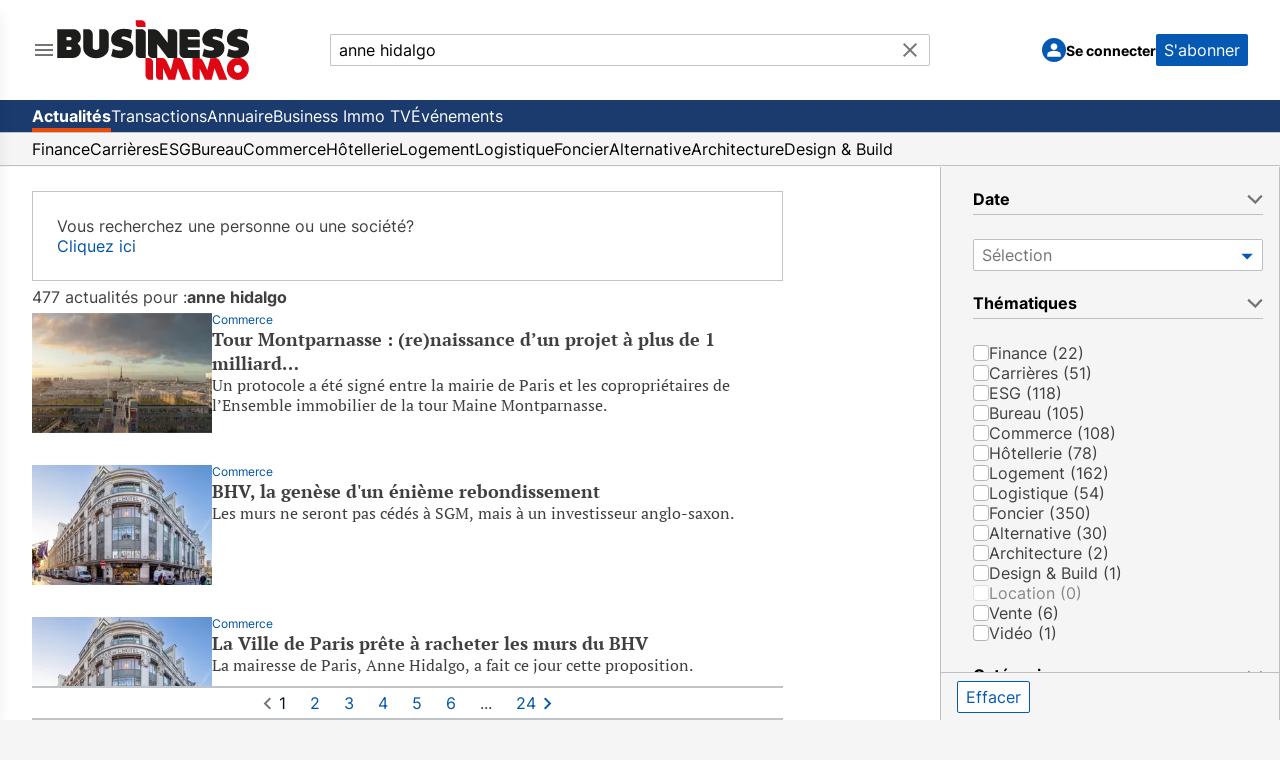

--- FILE ---
content_type: text/html; charset=utf-8
request_url: https://www.businessimmo.com/actualites/recherche?keyword=anne+hidalgo
body_size: 37602
content:
<!DOCTYPE html><html lang="fr" class="h-full bg-[#f5f5f5]"><head><meta charSet="utf-8"/><meta name="viewport" content="width=device-width, initial-scale=1"/><link rel="preload" as="image" href="/menu-icon.svg" fetchPriority="high"/><link rel="preload" as="image" href="/logo-bi-nobaseline.svg" fetchPriority="high"/><link rel="preload" as="image" href="/logo-bi-mini.svg" fetchPriority="high"/><link rel="preload" as="image" href="/clear-icon.svg" fetchPriority="high"/><link rel="preload" as="image" href="/menu-chevron.svg" fetchPriority="high"/><link rel="preload" as="image" href="/avatar.svg" fetchPriority="high"/><link rel="stylesheet" href="/_next/static/css/1fea0cd13d14f07c.css" data-precedence="next"/><link rel="stylesheet" href="/_next/static/css/b8d22dbd1225133e.css" data-precedence="next"/><link rel="preload" as="script" fetchPriority="low" href="/_next/static/chunks/webpack-032b93891e247a27.js"/><script src="/_next/static/chunks/fd9d1056-9de79ba4818f7759.js" async=""></script><script src="/_next/static/chunks/2117-74c2ad1810dc3e6e.js" async=""></script><script src="/_next/static/chunks/main-app-e797a569fbde2c36.js" async=""></script><script src="/_next/static/chunks/2972-ee68dee3b48dee6d.js" async=""></script><script src="/_next/static/chunks/6940-33434774d71034c8.js" async=""></script><script src="/_next/static/chunks/5878-71099acfdc6efc8e.js" async=""></script><script src="/_next/static/chunks/1314-e2c8f08e15f75a46.js" async=""></script><script src="/_next/static/chunks/604-7cc63704735760f1.js" async=""></script><script src="/_next/static/chunks/2689-79a03b49573d03d1.js" async=""></script><script src="/_next/static/chunks/3839-4ab7574b494f4f31.js" async=""></script><script src="/_next/static/chunks/2433-05a93f5b6ba3bcb2.js" async=""></script><script src="/_next/static/chunks/app/(root)/(news)/layout-7d09990a8da29f08.js" async=""></script><script src="/_next/static/chunks/8972-c09a0d2f8270d51b.js" async=""></script><script src="/_next/static/chunks/5643-5c098d64f6d48ce1.js" async=""></script><script src="/_next/static/chunks/6500-345fc76f07d4925b.js" async=""></script><script src="/_next/static/chunks/app/(root)/(news)/actualites/recherche/page-5c57f162edcbd274.js" async=""></script><script src="/_next/static/chunks/5997-15f1b849fc5cb82a.js" async=""></script><script src="/_next/static/chunks/2517-850e3a210f5ec2c9.js" async=""></script><script src="/_next/static/chunks/4220-68bf8b1c980d682b.js" async=""></script><script src="/_next/static/chunks/app/(root)/layout-3287aa386414ce8c.js" async=""></script><script src="/_next/static/chunks/4742-227de61dedd62f4e.js" async=""></script><script src="/_next/static/chunks/app/(root)/error-2f9eb5e82cc967c4.js" async=""></script><script src="/_next/static/chunks/app/(root)/not-found-e6c2190284635417.js" async=""></script><script src="/_next/static/chunks/app/layout-6838aea764c9e24c.js" async=""></script><script src="/_next/static/chunks/app/error-20bf81a752ba5d6c.js" async=""></script><script src="/_next/static/chunks/app/global-error-9e17761d7e5c2d16.js" async=""></script><link rel="preload" href="https://cmp.osano.com/wkUHxy0775/3c0ed05c-1ba7-4665-9a4f-0617b0ec4788/osano.js?language=fr" as="script"/><title>Rechercher une information dans Business Immo</title><meta name="description" content="Immobilier d&#x27;entreprise. Business Immo est un site regroupant les informations de l&#x27;immobilier professionnel et l&#x27;actualité de l&#x27;immobilier d&#x27;entreprise en France, à Paris, à l&#x27;international."/><meta property="og:title" content="Rechercher une information dans Business Immo"/><meta property="og:description" content="Immobilier d&#x27;entreprise. Business Immo est un site regroupant les informations de l&#x27;immobilier professionnel et l&#x27;actualité de l&#x27;immobilier d&#x27;entreprise en France, à Paris, à l&#x27;international."/><meta property="og:url" content="https://www.businessimmo.com"/><meta property="og:image" content="https://www.businessimmo.com/logo-bi-nobaseline.svg"/><meta property="og:type" content="website"/><meta name="twitter:card" content="summary"/><meta name="twitter:site" content="@businessimmo"/><meta name="twitter:title" content="Rechercher une information dans Business Immo"/><meta name="twitter:description" content="Immobilier d&#x27;entreprise. Business Immo est un site regroupant les informations de l&#x27;immobilier professionnel et l&#x27;actualité de l&#x27;immobilier d&#x27;entreprise en France, à Paris, à l&#x27;international."/><meta name="twitter:image" content="https://www.businessimmo.com/logo-bi-nobaseline.svg"/><link rel="icon" href="/favicon.ico" type="image/x-icon" sizes="48x48"/><script src="/_next/static/chunks/polyfills-42372ed130431b0a.js" noModule=""></script>
                              <script>!function(e){var n="https://s.go-mpulse.net/boomerang/";if("False"=="True")e.BOOMR_config=e.BOOMR_config||{},e.BOOMR_config.PageParams=e.BOOMR_config.PageParams||{},e.BOOMR_config.PageParams.pci=!0,n="https://s2.go-mpulse.net/boomerang/";if(window.BOOMR_API_key="GL4RJ-6JJKL-RQ3WP-B48VJ-4RJM8",function(){function e(){if(!o){var e=document.createElement("script");e.id="boomr-scr-as",e.src=window.BOOMR.url,e.async=!0,i.parentNode.appendChild(e),o=!0}}function t(e){o=!0;var n,t,a,r,d=document,O=window;if(window.BOOMR.snippetMethod=e?"if":"i",t=function(e,n){var t=d.createElement("script");t.id=n||"boomr-if-as",t.src=window.BOOMR.url,BOOMR_lstart=(new Date).getTime(),e=e||d.body,e.appendChild(t)},!window.addEventListener&&window.attachEvent&&navigator.userAgent.match(/MSIE [67]\./))return window.BOOMR.snippetMethod="s",void t(i.parentNode,"boomr-async");a=document.createElement("IFRAME"),a.src="about:blank",a.title="",a.role="presentation",a.loading="eager",r=(a.frameElement||a).style,r.width=0,r.height=0,r.border=0,r.display="none",i.parentNode.appendChild(a);try{O=a.contentWindow,d=O.document.open()}catch(_){n=document.domain,a.src="javascript:var d=document.open();d.domain='"+n+"';void(0);",O=a.contentWindow,d=O.document.open()}if(n)d._boomrl=function(){this.domain=n,t()},d.write("<bo"+"dy onload='document._boomrl();'>");else if(O._boomrl=function(){t()},O.addEventListener)O.addEventListener("load",O._boomrl,!1);else if(O.attachEvent)O.attachEvent("onload",O._boomrl);d.close()}function a(e){window.BOOMR_onload=e&&e.timeStamp||(new Date).getTime()}if(!window.BOOMR||!window.BOOMR.version&&!window.BOOMR.snippetExecuted){window.BOOMR=window.BOOMR||{},window.BOOMR.snippetStart=(new Date).getTime(),window.BOOMR.snippetExecuted=!0,window.BOOMR.snippetVersion=12,window.BOOMR.url=n+"GL4RJ-6JJKL-RQ3WP-B48VJ-4RJM8";var i=document.currentScript||document.getElementsByTagName("script")[0],o=!1,r=document.createElement("link");if(r.relList&&"function"==typeof r.relList.supports&&r.relList.supports("preload")&&"as"in r)window.BOOMR.snippetMethod="p",r.href=window.BOOMR.url,r.rel="preload",r.as="script",r.addEventListener("load",e),r.addEventListener("error",function(){t(!0)}),setTimeout(function(){if(!o)t(!0)},3e3),BOOMR_lstart=(new Date).getTime(),i.parentNode.appendChild(r);else t(!1);if(window.addEventListener)window.addEventListener("load",a,!1);else if(window.attachEvent)window.attachEvent("onload",a)}}(),"".length>0)if(e&&"performance"in e&&e.performance&&"function"==typeof e.performance.setResourceTimingBufferSize)e.performance.setResourceTimingBufferSize();!function(){if(BOOMR=e.BOOMR||{},BOOMR.plugins=BOOMR.plugins||{},!BOOMR.plugins.AK){var n=""=="true"?1:0,t="",a="aoievfqx2w5na2lqlbaa-f-b65683806-clientnsv4-s.akamaihd.net",i="false"=="true"?2:1,o={"ak.v":"39","ak.cp":"1556108","ak.ai":parseInt("993909",10),"ak.ol":"0","ak.cr":9,"ak.ipv":4,"ak.proto":"h2","ak.rid":"11a7a1bc","ak.r":51095,"ak.a2":n,"ak.m":"dsca","ak.n":"essl","ak.bpcip":"3.144.74.0","ak.cport":52606,"ak.gh":"23.215.214.240","ak.quicv":"","ak.tlsv":"tls1.3","ak.0rtt":"","ak.0rtt.ed":"","ak.csrc":"-","ak.acc":"","ak.t":"1768970304","ak.ak":"hOBiQwZUYzCg5VSAfCLimQ==uG9pm7eaCX0NYi8B/f5Mq72FaElMldNExUTjdpclOti2HqFg4dRW1ADVsrrM3IEXgh7BI4PSGkAm4XJy1q/aEY4iezEvsW7mVawIOoi4P2/RbD/J/5OSgYiyopwI08hEAB14NKoYYj48Cqy+tBpkr14xCD4kIcc+zbNVKIo/zz43r6LFVM4/syh1aLzkkr3B6HKslM9VENS6sw14LgKAt/0dhF/gUWf9J1Aim8L4O3nya07f/ThmhocshxoG24XT9NtikPYihvuJEzBuGxCpSu9sh6LScitBiXxoGUmBYX6rFokbJMKF71xyhs8yqUaLUbVBNaAGVJ461mefA8mgMJB1PhrjWxXQboP/C/hvrIxqdSkzX1LV1EUbqhJWZt2MJmQNCdY3xX1HWltgKzhpmmfh5HdorPtElhuzvNin0Xk=","ak.pv":"43","ak.dpoabenc":"","ak.tf":i};if(""!==t)o["ak.ruds"]=t;var r={i:!1,av:function(n){var t="http.initiator";if(n&&(!n[t]||"spa_hard"===n[t]))o["ak.feo"]=void 0!==e.aFeoApplied?1:0,BOOMR.addVar(o)},rv:function(){var e=["ak.bpcip","ak.cport","ak.cr","ak.csrc","ak.gh","ak.ipv","ak.m","ak.n","ak.ol","ak.proto","ak.quicv","ak.tlsv","ak.0rtt","ak.0rtt.ed","ak.r","ak.acc","ak.t","ak.tf"];BOOMR.removeVar(e)}};BOOMR.plugins.AK={akVars:o,akDNSPreFetchDomain:a,init:function(){if(!r.i){var e=BOOMR.subscribe;e("before_beacon",r.av,null,null),e("onbeacon",r.rv,null,null),r.i=!0}return this},is_complete:function(){return!0}}}}()}(window);</script></head><body class="h-full"><div class="h-full bg-[#f5f5f5]"><div class="mx-auto h-full max-w-[1280px]"><!--$--><!--/$--><div class="h-full"><div class="flex h-full flex-col"><header class="border-b border-[#f5f5f5] bg-white font-sans"><div class="bg-content flex h-14 items-center overflow-hidden px-4 lg:h-[100px] lg:justify-between lg:gap-8 lg:px-8 xl:gap-16 max-sm:justify-normal"><section class="flex shrink gap-8 max-lg:grow max-lg:basis-0" automation-id="hamburger-menu-section"><!--$--><div class="relative flex"><button type="button" class="relative"><img automation-id="hamburger-menu-toggle" data-track-click="true" data-track-details="{&quot;event&quot;:&quot;HAMBURGER_MENU_OPENED&quot;}" alt="Main menu icon" fetchPriority="high" width="24" height="24" decoding="async" data-nimg="1" style="color:transparent" src="/menu-icon.svg"/></button><div class="fixed top-0 z-50 h-screen w-[80%] max-w-[380px] overflow-y-auto overscroll-contain bg-white shadow-lg transition-transform lg:overflow-y-visible left-0 -translate-x-full"><div><ul><li automation-id="side-menu-group-0"><ul><li automation-id="side-menu-group-0-option-0" class="flex flex-col justify-between"><a class="px-4 pt-4 lg:pb-4" href="/"><img automation-id="business-immo-logo" alt="Business Immo Logo" fetchPriority="high" width="195" height="60" decoding="async" data-nimg="1" class="relative hidden h-[100%] lg:block dark:drop-shadow-[0_0_0.3rem_#ffffff70]" style="color:transparent" src="/logo-bi-nobaseline.svg"/><img automation-id="small-business-immo-logo" alt="Business Immo Logo" fetchPriority="high" width="40" height="32" decoding="async" data-nimg="1" class="relative h-[100%] lg:hidden dark:drop-shadow-[0_0_0.3rem_#ffffff70]" style="color:transparent" src="/logo-bi-mini.svg"/></a></li></ul></li><li automation-id="side-menu-group-1"><ul><li automation-id="side-menu-group-1-option-0" class="flex flex-col justify-between"><div class="p-4 lg:hidden"><div class="mb-5 border-t-2"></div><!--$--><form autoComplete="off" class="flex grow-[2] flex-col sm:max-w-[390px] lg:max-w-[600px] lg:flex-row" automation-id="search-bar-container" method="post"><section class="relative w-full"><input type="text" maxLength="150" placeholder="Rechercher par mot clé" class="border-neutral-medium h-8 w-full text-ellipsis rounded-r-sm border px-2 py-1 pr-10 max-lg:rounded-l-sm" automation-id="search-bar-input" name="searchKeyword" value="anne hidalgo"/><button type="reset" aria-label="Bouton de recherche" title="Bouton de recherche" class="absolute right-2 top-1" automation-id="search-bar-submit-button"><img alt="Search Icon" fetchPriority="high" width="24" height="24" decoding="async" data-nimg="1" style="color:transparent" src="/clear-icon.svg"/></button></section></form><!--/$--></div></li></ul></li><li automation-id="side-menu-group-2"><div automation-id="side-menu-description" class="px-4 py-1 text-p-14 leading-6 text-[#757575]"><div class="border-neutral-medium border-t-2"></div></div><ul><li automation-id="side-menu-group-2-option-0" class="flex flex-col justify-between"><div class="relative"><button class="text-input-text rounded-sm bg-transparent text-left outline-none flex w-full items-center justify-between px-4 py-2 leading-6 hover:bg-[#eaeaea] hover:text-[#0559b3]"><h3 class="text-p-18">Actualités</h3><img alt="Menu chevron icon" fetchPriority="high" width="24" height="24" decoding="async" data-nimg="1" class="transition-transform duration-200 lg:rotate-0" style="color:transparent" src="/menu-chevron.svg"/></button><div class="top-0 bg-white px-4 py-2 transition duration-300 ease-in-out lg:absolute lg:right-[-252px] lg:w-[250px] hidden"><ul class="flex flex-col"><p class="hidden cursor-default pb-2 text-p-14 text-[#bfbfbf] lg:block">Actualités</p><li class="flex cursor-pointer flex-col justify-between"><a class="w-full px-4 py-2 text-p-18 leading-5 hover:bg-[#eaeaea] hover:text-[#0559b3] lg:px-0" data-track-click="true" data-track-details="{&quot;event&quot;:&quot;NAVIGATION_CLICK&quot;,&quot;area&quot;:&quot;HAMBURGER_MENU&quot;}" href="/">Toutes les actualités</a></li><li class="flex cursor-pointer flex-col justify-between"><a class="w-full px-4 py-2 text-p-18 leading-5 hover:bg-[#eaeaea] hover:text-[#0559b3] lg:px-0" data-track-click="true" data-track-details="{&quot;event&quot;:&quot;NAVIGATION_CLICK&quot;,&quot;area&quot;:&quot;HAMBURGER_MENU&quot;}" href="/thematiques/finance">Finance</a></li><li class="flex cursor-pointer flex-col justify-between"><a class="w-full px-4 py-2 text-p-18 leading-5 hover:bg-[#eaeaea] hover:text-[#0559b3] lg:px-0" data-track-click="true" data-track-details="{&quot;event&quot;:&quot;NAVIGATION_CLICK&quot;,&quot;area&quot;:&quot;HAMBURGER_MENU&quot;}" href="/thematiques/carrieres">Carrières</a></li><li class="flex cursor-pointer flex-col justify-between"><a class="w-full px-4 py-2 text-p-18 leading-5 hover:bg-[#eaeaea] hover:text-[#0559b3] lg:px-0" data-track-click="true" data-track-details="{&quot;event&quot;:&quot;NAVIGATION_CLICK&quot;,&quot;area&quot;:&quot;HAMBURGER_MENU&quot;}" href="/thematiques/esg">ESG</a></li><li class="flex cursor-pointer flex-col justify-between"><a class="w-full px-4 py-2 text-p-18 leading-5 hover:bg-[#eaeaea] hover:text-[#0559b3] lg:px-0" data-track-click="true" data-track-details="{&quot;event&quot;:&quot;NAVIGATION_CLICK&quot;,&quot;area&quot;:&quot;HAMBURGER_MENU&quot;}" href="/thematiques/bureau">Bureau</a></li><li class="flex cursor-pointer flex-col justify-between"><a class="w-full px-4 py-2 text-p-18 leading-5 hover:bg-[#eaeaea] hover:text-[#0559b3] lg:px-0" data-track-click="true" data-track-details="{&quot;event&quot;:&quot;NAVIGATION_CLICK&quot;,&quot;area&quot;:&quot;HAMBURGER_MENU&quot;}" href="/thematiques/commerce">Commerce</a></li><li class="flex cursor-pointer flex-col justify-between"><a class="w-full px-4 py-2 text-p-18 leading-5 hover:bg-[#eaeaea] hover:text-[#0559b3] lg:px-0" data-track-click="true" data-track-details="{&quot;event&quot;:&quot;NAVIGATION_CLICK&quot;,&quot;area&quot;:&quot;HAMBURGER_MENU&quot;}" href="/thematiques/hotellerie">Hôtellerie</a></li><li class="flex cursor-pointer flex-col justify-between"><a class="w-full px-4 py-2 text-p-18 leading-5 hover:bg-[#eaeaea] hover:text-[#0559b3] lg:px-0" data-track-click="true" data-track-details="{&quot;event&quot;:&quot;NAVIGATION_CLICK&quot;,&quot;area&quot;:&quot;HAMBURGER_MENU&quot;}" href="/thematiques/logement">Logement</a></li><li class="flex cursor-pointer flex-col justify-between"><a class="w-full px-4 py-2 text-p-18 leading-5 hover:bg-[#eaeaea] hover:text-[#0559b3] lg:px-0" data-track-click="true" data-track-details="{&quot;event&quot;:&quot;NAVIGATION_CLICK&quot;,&quot;area&quot;:&quot;HAMBURGER_MENU&quot;}" href="/thematiques/logistique">Logistique</a></li><li class="flex cursor-pointer flex-col justify-between"><a class="w-full px-4 py-2 text-p-18 leading-5 hover:bg-[#eaeaea] hover:text-[#0559b3] lg:px-0" data-track-click="true" data-track-details="{&quot;event&quot;:&quot;NAVIGATION_CLICK&quot;,&quot;area&quot;:&quot;HAMBURGER_MENU&quot;}" href="/thematiques/foncier">Foncier</a></li><li class="flex cursor-pointer flex-col justify-between"><a class="w-full px-4 py-2 text-p-18 leading-5 hover:bg-[#eaeaea] hover:text-[#0559b3] lg:px-0" data-track-click="true" data-track-details="{&quot;event&quot;:&quot;NAVIGATION_CLICK&quot;,&quot;area&quot;:&quot;HAMBURGER_MENU&quot;}" href="/thematiques/alternative">Alternative</a></li><li class="flex cursor-pointer flex-col justify-between"><a class="w-full px-4 py-2 text-p-18 leading-5 hover:bg-[#eaeaea] hover:text-[#0559b3] lg:px-0" data-track-click="true" data-track-details="{&quot;event&quot;:&quot;NAVIGATION_CLICK&quot;,&quot;area&quot;:&quot;HAMBURGER_MENU&quot;}" href="/thematiques/architecture">Architecture</a></li><li class="flex cursor-pointer flex-col justify-between"><a class="w-full px-4 py-2 text-p-18 leading-5 hover:bg-[#eaeaea] hover:text-[#0559b3] lg:px-0" data-track-click="true" data-track-details="{&quot;event&quot;:&quot;NAVIGATION_CLICK&quot;,&quot;area&quot;:&quot;HAMBURGER_MENU&quot;}" href="/thematiques/design-and-build">Design &amp; Build</a></li></ul></div></div></li><li automation-id="side-menu-group-2-option-1" class="flex flex-col justify-between"><div class="relative"><button class="text-input-text rounded-sm bg-transparent text-left outline-none flex w-full items-center justify-between px-4 py-2 leading-6 hover:bg-[#eaeaea] hover:text-[#0559b3]"><h3 class="text-p-18">Transactions</h3><img alt="Menu chevron icon" fetchPriority="high" width="24" height="24" decoding="async" data-nimg="1" class="transition-transform duration-200 lg:rotate-0" style="color:transparent" src="/menu-chevron.svg"/></button><div class="top-0 bg-white px-4 py-2 transition duration-300 ease-in-out lg:absolute lg:right-[-252px] lg:w-[250px] hidden"><ul class="flex flex-col"><p class="hidden cursor-default pb-2 text-p-14 text-[#bfbfbf] lg:block">Transactions</p><li class="flex cursor-pointer flex-col justify-between"><a class="w-full px-4 py-2 text-p-18 leading-5 hover:bg-[#eaeaea] hover:text-[#0559b3] lg:px-0" data-track-click="true" data-track-details="{&quot;event&quot;:&quot;NAVIGATION_CLICK&quot;,&quot;area&quot;:&quot;HAMBURGER_MENU&quot;}" href="/transactions">Toutes les transactions</a></li><li class="flex cursor-pointer flex-col justify-between"><a class="w-full px-4 py-2 text-p-18 leading-5 hover:bg-[#eaeaea] hover:text-[#0559b3] lg:px-0" data-track-click="true" data-track-details="{&quot;event&quot;:&quot;NAVIGATION_CLICK&quot;,&quot;area&quot;:&quot;HAMBURGER_MENU&quot;}" href="/transactions/thematiques/bureau">Bureau</a></li><li class="flex cursor-pointer flex-col justify-between"><a class="w-full px-4 py-2 text-p-18 leading-5 hover:bg-[#eaeaea] hover:text-[#0559b3] lg:px-0" data-track-click="true" data-track-details="{&quot;event&quot;:&quot;NAVIGATION_CLICK&quot;,&quot;area&quot;:&quot;HAMBURGER_MENU&quot;}" href="/transactions/thematiques/commerce">Commerce</a></li><li class="flex cursor-pointer flex-col justify-between"><a class="w-full px-4 py-2 text-p-18 leading-5 hover:bg-[#eaeaea] hover:text-[#0559b3] lg:px-0" data-track-click="true" data-track-details="{&quot;event&quot;:&quot;NAVIGATION_CLICK&quot;,&quot;area&quot;:&quot;HAMBURGER_MENU&quot;}" href="/transactions/thematiques/hotellerie">Hôtellerie</a></li><li class="flex cursor-pointer flex-col justify-between"><a class="w-full px-4 py-2 text-p-18 leading-5 hover:bg-[#eaeaea] hover:text-[#0559b3] lg:px-0" data-track-click="true" data-track-details="{&quot;event&quot;:&quot;NAVIGATION_CLICK&quot;,&quot;area&quot;:&quot;HAMBURGER_MENU&quot;}" href="/transactions/thematiques/logement">Logement</a></li><li class="flex cursor-pointer flex-col justify-between"><a class="w-full px-4 py-2 text-p-18 leading-5 hover:bg-[#eaeaea] hover:text-[#0559b3] lg:px-0" data-track-click="true" data-track-details="{&quot;event&quot;:&quot;NAVIGATION_CLICK&quot;,&quot;area&quot;:&quot;HAMBURGER_MENU&quot;}" href="/transactions/thematiques/logistique">Logistique</a></li><li class="flex cursor-pointer flex-col justify-between"><a class="w-full px-4 py-2 text-p-18 leading-5 hover:bg-[#eaeaea] hover:text-[#0559b3] lg:px-0" data-track-click="true" data-track-details="{&quot;event&quot;:&quot;NAVIGATION_CLICK&quot;,&quot;area&quot;:&quot;HAMBURGER_MENU&quot;}" href="/transactions/thematiques/foncier">Foncier</a></li><li class="flex cursor-pointer flex-col justify-between"><a class="w-full px-4 py-2 text-p-18 leading-5 hover:bg-[#eaeaea] hover:text-[#0559b3] lg:px-0" data-track-click="true" data-track-details="{&quot;event&quot;:&quot;NAVIGATION_CLICK&quot;,&quot;area&quot;:&quot;HAMBURGER_MENU&quot;}" href="/transactions/thematiques/alternative">Alternative</a></li></ul></div></div></li><li automation-id="side-menu-group-2-option-2" class="flex flex-col justify-between"><div class="relative"><button class="text-input-text rounded-sm bg-transparent text-left outline-none flex w-full items-center justify-between px-4 py-2 leading-6 hover:bg-[#eaeaea] hover:text-[#0559b3]"><h3 class="text-p-18">Annuaire</h3><img alt="Menu chevron icon" fetchPriority="high" width="24" height="24" decoding="async" data-nimg="1" class="transition-transform duration-200 lg:rotate-0" style="color:transparent" src="/menu-chevron.svg"/></button><div class="top-0 bg-white px-4 py-2 transition duration-300 ease-in-out lg:absolute lg:right-[-252px] lg:w-[250px] hidden"><ul class="flex flex-col"><p class="hidden cursor-default pb-2 text-p-14 text-[#bfbfbf] lg:block">Annuaire</p><li class="flex cursor-pointer flex-col justify-between"><a class="w-full px-4 py-2 text-p-18 leading-5 hover:bg-[#eaeaea] hover:text-[#0559b3] lg:px-0" data-track-click="true" data-track-details="{&quot;event&quot;:&quot;NAVIGATION_CLICK&quot;,&quot;area&quot;:&quot;HAMBURGER_MENU&quot;}" href="/annuaire/individus?s=7&amp;sd=0&amp;geoMt=15&amp;geoMi=7">Professionnels</a></li><li class="flex cursor-pointer flex-col justify-between"><a class="w-full px-4 py-2 text-p-18 leading-5 hover:bg-[#eaeaea] hover:text-[#0559b3] lg:px-0" data-track-click="true" data-track-details="{&quot;event&quot;:&quot;NAVIGATION_CLICK&quot;,&quot;area&quot;:&quot;HAMBURGER_MENU&quot;}" href="/annuaire/societes?s=67&amp;sd=1&amp;geoMt=15&amp;geoMi=7">Sociétés</a></li></ul></div></div></li><li automation-id="side-menu-group-2-option-3" class="flex flex-col justify-between"><a class="w-full px-4 py-2 text-p-18 leading-6 hover:bg-[#eaeaea] hover:text-[#0559b3]" data-track-click="true" data-track-details="{&quot;event&quot;:&quot;NAVIGATION_CLICK&quot;,&quot;area&quot;:&quot;HAMBURGER_MENU&quot;}" href="/bitv">Business Immo TV</a></li></ul></li><li automation-id="side-menu-group-3"><div automation-id="side-menu-description" class="px-4 py-1 text-p-14 leading-6 text-[#757575]"><div class="border-neutral-medium border-t-2"></div>Services Business Immo</div><ul><li automation-id="side-menu-group-3-option-0" class="flex flex-col justify-between"><a class="w-full px-4 py-2 text-p-18 leading-6 hover:bg-[#eaeaea] hover:text-[#0559b3]" data-track-click="true" data-track-details="{&quot;event&quot;:&quot;NAVIGATION_CLICK&quot;,&quot;area&quot;:&quot;HAMBURGER_MENU&quot;}" target="_blank" href="https://evenements.businessimmo.com/">Événements</a></li></ul></li></ul></div></div></div><!--/$--><a aria-label="logo-redirect-button" class="hidden lg:block" href="/"><img alt="Business Immo Logo" fetchPriority="high" width="195" height="60" decoding="async" data-nimg="1" class="relative h-[100%] dark:drop-shadow-[0_0_0.3rem_#ffffff70]" style="color:transparent" src="/logo-bi-nobaseline.svg"/></a></section><!--$--><form autoComplete="off" class="flex-col sm:max-w-[390px] lg:max-w-[600px] lg:flex-row hidden shrink-[2] grow lg:flex" automation-id="search-bar-container" method="post"><section class="relative w-full"><input type="text" maxLength="150" placeholder="Rechercher par mot clé" class="border-neutral-medium h-8 w-full text-ellipsis rounded-r-sm border px-2 py-1 pr-10 max-lg:rounded-l-sm" automation-id="search-bar-input" name="searchKeyword" value="anne hidalgo"/><button type="reset" aria-label="Bouton de recherche" title="Bouton de recherche" class="absolute right-2 top-1" automation-id="search-bar-submit-button"><img alt="Search Icon" fetchPriority="high" width="24" height="24" decoding="async" data-nimg="1" style="color:transparent" src="/clear-icon.svg"/></button></section></form><!--/$--><a class="lg:hidden" href="/"><img alt="Business Immo Logo" fetchPriority="high" width="40" height="32" decoding="async" data-nimg="1" class="relative h-[100%] dark:drop-shadow-[0_0_0.3rem_#ffffff70]" style="color:transparent" src="/logo-bi-mini.svg"/></a><!--$--><section automation-id="header-user-profile-container" class="flex shrink items-center justify-end lg:min-w-[215px] xl:min-w-[240px] max-lg:grow max-lg:basis-0"><div class="flex items-center gap-3 xl:gap-6"><a automation-id="header-sign-in-button" class="rounded-sm background-transparent text-left text-input-text outline-none hover:text-[#0559b3]" type="button" href="#"><div class="flex flex-row items-center gap-3"><div automation-id="user-profile-avatar" class="h-[24px] w-[24px] items-center justify-center rounded-full bg-[#0559b3] py-1 text-white outline-none hidden shrink-0 lg:flex"><img alt="Avatar Icon" fetchPriority="high" width="20" height="20" decoding="async" data-nimg="1" class="m-auto mt-[-2px]" style="color:transparent" src="/avatar.svg"/></div><span class="shrink-0 pt-[1.5px] text-p-14 font-bold">Se connecter</span></div></a><a class="hidden lg:block" href="/abonnement"><button class="h-[32px] shrink-0 rounded-sm bg-[#0559b3] px-2 py-1 text-p-16 text-white lg:text-p-14 xl:text-p-16" automation-id="header-subscribe-button">S&#x27;abonner</button></a></div></section><!--/$--></div><nav class="border-neutral-medium hidden border-b bg-[#1b3a6e] text-p-16 text-white lg:block"><div class="flex h-[32px] justify-between px-4 lg:px-8"><ul class="flex gap-6" automation-id="header-navigation-items"><li class="flex items-center" automation-id="header-navigation-item-actualités"><a class="flex items-center overflow-hidden whitespace-nowrap hover:opacity-50 mt-1 h-7 border-b-4 border-[#ec4a08] font-bold" data-track-click="true" data-track-details="{&quot;event&quot;:&quot;NAVIGATION_CLICK&quot;,&quot;area&quot;:&quot;HEADER&quot;}" href="/">Actualités</a></li><li class="flex items-center" automation-id="header-navigation-item-transactions"><a class="flex items-center overflow-hidden whitespace-nowrap hover:opacity-50 h-full" data-track-click="true" data-track-details="{&quot;event&quot;:&quot;NAVIGATION_CLICK&quot;,&quot;area&quot;:&quot;HEADER&quot;}" href="/transactions">Transactions</a></li><li class="flex items-center" automation-id="header-navigation-item-annuaire"><a class="flex items-center overflow-hidden whitespace-nowrap hover:opacity-50 h-full" data-track-click="true" data-track-details="{&quot;event&quot;:&quot;NAVIGATION_CLICK&quot;,&quot;area&quot;:&quot;HEADER&quot;}" href="/annuaire/individus?s=7&amp;sd=0&amp;geoMt=15&amp;geoMi=7">Annuaire</a></li><li class="flex items-center" automation-id="header-navigation-item-businessimmotv"><a class="flex items-center overflow-hidden whitespace-nowrap hover:opacity-50 h-full" data-track-click="true" data-track-details="{&quot;event&quot;:&quot;NAVIGATION_CLICK&quot;,&quot;area&quot;:&quot;HEADER&quot;}" href="/bitv">Business Immo TV</a></li><li class="flex items-center" automation-id="header-navigation-item-événements"><a class="flex items-center overflow-hidden whitespace-nowrap hover:opacity-50 h-full" target="_blank" data-track-click="true" data-track-details="{&quot;event&quot;:&quot;NAVIGATION_CLICK&quot;,&quot;area&quot;:&quot;HEADER&quot;}" href="https://evenements.businessimmo.com/">Événements</a></li></ul><div class="items-center justify-center"></div></div></nav><nav class="border-neutral-medium text-input-text min-[1024px]:text-p-14 min-[1145px]:text-p-16 hidden border-b bg-[#f5f5f5] font-sans lg:block"><div class="flex h-[32px] justify-between px-4 lg:px-8"><ul class="flex min-[1145px]:gap-6 gap-4" automation-id="header-navigation-items"><li class="flex items-center" automation-id="header-navigation-item-finance"><a class="flex items-center overflow-hidden whitespace-nowrap hover:opacity-50 h-full" data-track-click="true" data-track-details="{&quot;event&quot;:&quot;NAVIGATION_CLICK&quot;,&quot;area&quot;:&quot;HEADER&quot;}" href="/thematiques/finance">Finance</a></li><li class="flex items-center" automation-id="header-navigation-item-carrières"><a class="flex items-center overflow-hidden whitespace-nowrap hover:opacity-50 h-full" data-track-click="true" data-track-details="{&quot;event&quot;:&quot;NAVIGATION_CLICK&quot;,&quot;area&quot;:&quot;HEADER&quot;}" href="/thematiques/carrieres">Carrières</a></li><li class="flex items-center" automation-id="header-navigation-item-esg"><a class="flex items-center overflow-hidden whitespace-nowrap hover:opacity-50 h-full" data-track-click="true" data-track-details="{&quot;event&quot;:&quot;NAVIGATION_CLICK&quot;,&quot;area&quot;:&quot;HEADER&quot;}" href="/thematiques/esg">ESG</a></li><li class="flex items-center" automation-id="header-navigation-item-bureau"><a class="flex items-center overflow-hidden whitespace-nowrap hover:opacity-50 h-full" data-track-click="true" data-track-details="{&quot;event&quot;:&quot;NAVIGATION_CLICK&quot;,&quot;area&quot;:&quot;HEADER&quot;}" href="/thematiques/bureau">Bureau</a></li><li class="flex items-center" automation-id="header-navigation-item-commerce"><a class="flex items-center overflow-hidden whitespace-nowrap hover:opacity-50 h-full" data-track-click="true" data-track-details="{&quot;event&quot;:&quot;NAVIGATION_CLICK&quot;,&quot;area&quot;:&quot;HEADER&quot;}" href="/thematiques/commerce">Commerce</a></li><li class="flex items-center" automation-id="header-navigation-item-hôtellerie"><a class="flex items-center overflow-hidden whitespace-nowrap hover:opacity-50 h-full" data-track-click="true" data-track-details="{&quot;event&quot;:&quot;NAVIGATION_CLICK&quot;,&quot;area&quot;:&quot;HEADER&quot;}" href="/thematiques/hotellerie">Hôtellerie</a></li><li class="flex items-center" automation-id="header-navigation-item-logement"><a class="flex items-center overflow-hidden whitespace-nowrap hover:opacity-50 h-full" data-track-click="true" data-track-details="{&quot;event&quot;:&quot;NAVIGATION_CLICK&quot;,&quot;area&quot;:&quot;HEADER&quot;}" href="/thematiques/logement">Logement</a></li><li class="flex items-center" automation-id="header-navigation-item-logistique"><a class="flex items-center overflow-hidden whitespace-nowrap hover:opacity-50 h-full" data-track-click="true" data-track-details="{&quot;event&quot;:&quot;NAVIGATION_CLICK&quot;,&quot;area&quot;:&quot;HEADER&quot;}" href="/thematiques/logistique">Logistique</a></li><li class="flex items-center" automation-id="header-navigation-item-foncier"><a class="flex items-center overflow-hidden whitespace-nowrap hover:opacity-50 h-full" data-track-click="true" data-track-details="{&quot;event&quot;:&quot;NAVIGATION_CLICK&quot;,&quot;area&quot;:&quot;HEADER&quot;}" href="/thematiques/foncier">Foncier</a></li><li class="flex items-center" automation-id="header-navigation-item-alternative"><a class="flex items-center overflow-hidden whitespace-nowrap hover:opacity-50 h-full" data-track-click="true" data-track-details="{&quot;event&quot;:&quot;NAVIGATION_CLICK&quot;,&quot;area&quot;:&quot;HEADER&quot;}" href="/thematiques/alternative">Alternative</a></li><li class="flex items-center" automation-id="header-navigation-item-architecture"><a class="flex items-center overflow-hidden whitespace-nowrap hover:opacity-50 h-full" data-track-click="true" data-track-details="{&quot;event&quot;:&quot;NAVIGATION_CLICK&quot;,&quot;area&quot;:&quot;HEADER&quot;}" href="/thematiques/architecture">Architecture</a></li><li class="flex items-center" automation-id="header-navigation-item-design&amp;build"><a class="flex items-center overflow-hidden whitespace-nowrap hover:opacity-50 h-full" data-track-click="true" data-track-details="{&quot;event&quot;:&quot;NAVIGATION_CLICK&quot;,&quot;area&quot;:&quot;HEADER&quot;}" href="/thematiques/design-and-build">Design &amp; Build</a></li></ul><div class="items-center justify-center"><div id="subnav-side-element" class="flex h-full"></div></div></div></nav></header><div><div class="bg-white"><main class="flex flex-col"><div class="csg-tui-context-root-base css-business-immo-1kn9jvx"><section automation-id="Search Page" class="font-sans"><div class="grid w-full lg:grid-cols-[auto,340px]"><div class="p-4 pb-10 lg:p-8 lg:pb-12 order-2 col-span-full !pt-0 lg:order-1 lg:col-span-1 lg:grid lg:grid-cols-12 lg:gap-x-8 lg:!pr-0"><div class="flex flex-col gap-4 pt-4 lg:col-span-10 lg:pt-6"><div class="flex gap-6 lg:hidden"><!--$--><form autoComplete="off" class="flex grow-[2] flex-col lg:max-w-[600px] lg:flex-row sm:max-w-full" automation-id="search-bar-container" method="post"><section class="relative w-full"><input type="text" maxLength="150" placeholder="Rechercher par mot clé" class="border-neutral-medium h-8 w-full text-ellipsis rounded-r-sm border px-2 py-1 pr-10 max-lg:rounded-l-sm" automation-id="search-bar-input" name="searchKeyword" value="anne hidalgo"/><button type="reset" aria-label="Bouton de recherche" title="Bouton de recherche" class="absolute right-2 top-1" automation-id="search-bar-submit-button"><img alt="Search Icon" fetchPriority="high" width="24" height="24" decoding="async" data-nimg="1" style="color:transparent" src="/clear-icon.svg"/></button></section></form><!--/$--><div class="my-auto ml-auto block lg:hidden"><button class="csg-tui-button css-business-immo-a88orm" automation-id="search-filter-button-mobile" type="button"><div class="css-business-immo-1rlbfmq"><svg class="csg-tui-icon-svg css-business-immo-stvu75" xmlns="http://www.w3.org/2000/svg" viewBox="0 0 24 24" width="1em" height="1em" stroke="none" fill="currentcolor"><title></title><path d="M9.14285714,15.3333333 C10.2074517,15.3333333 11.1020555,16.0763135 11.3562348,17.0820394 L20,17.0833333 L20,18.25 L11.3564858,18.2503 C11.1026448,19.2565303 10.2078024,20 9.14285714,20 C8.07791188,20 7.18306946,19.2565303 6.92922852,18.2503 L4,18.25 L4,17.0833333 L6.92947947,17.0820394 C7.18365877,16.0763135 8.07826254,15.3333333 9.14285714,15.3333333 Z M9.14285714,16.5 C8.51167457,16.5 8,17.0223345 8,17.6666667 C8,18.3109989 8.51167457,18.8333333 9.14285714,18.8333333 C9.77403971,18.8333333 10.2857143,18.3109989 10.2857143,17.6666667 C10.2857143,17.0223345 9.77403971,16.5 9.14285714,16.5 Z M14.8571429,10 C15.9217375,10 16.8163412,10.7429801 17.0705205,11.7487061 L20,11.75 L20,12.9166667 L17.0707715,12.9169667 C16.8169305,13.923197 15.9220881,14.6666667 14.8571429,14.6666667 C13.7921976,14.6666667 12.8973552,13.923197 12.6435142,12.9169667 L4,12.9166667 L4,11.75 L12.6437652,11.7487061 C12.8979445,10.7429801 13.7925483,10 14.8571429,10 Z M14.8571429,11.1666667 C14.2259603,11.1666667 13.7142857,11.6890011 13.7142857,12.3333333 C13.7142857,12.9776655 14.2259603,13.5 14.8571429,13.5 C15.4883254,13.5 16,12.9776655 16,12.3333333 C16,11.6890011 15.4883254,11.1666667 14.8571429,11.1666667 Z M8,4 C9.0645946,4 9.95919837,4.74298014 10.2133777,5.74870609 L20,5.75 L20,6.91666667 L10.2136286,6.91696669 C9.95978768,7.923197 9.06494526,8.66666667 8,8.66666667 C6.93505474,8.66666667 6.04021232,7.923197 5.78637137,6.91696669 L4,6.91666667 L4,5.75 L5.78662233,5.74870609 C6.04080163,4.74298014 6.9354054,4 8,4 Z M8,5.16666667 C7.36881743,5.16666667 6.85714286,5.68900113 6.85714286,6.33333333 C6.85714286,6.97766554 7.36881743,7.5 8,7.5 C8.63118257,7.5 9.14285714,6.97766554 9.14285714,6.33333333 C9.14285714,5.68900113 8.63118257,5.16666667 8,5.16666667 Z"></path></svg></div><span class="csg-tui-text css-business-immo-1ixw8ou" title="" content="Filtres" role="button">Filtres</span></button><div><div class="absolute inset-x-0 top-14 z-10 block h-[calc(100%-56px)] lg:hidden invisible"><form><div automation-id="basic-filter-container" class="css-business-immo-10o84v"><div class="w-[100%] lg:hidden"><div class="css-business-immo-1y43rog"><button class="csg-tui-button css-business-immo-mx2uef" automation-id="search-close-button-mobile" type="button"><div class="css-business-immo-1rlbfmq"><svg class="csg-tui-icon-svg css-business-immo-afanmq" xmlns="http://www.w3.org/2000/svg" viewBox="0 0 24 24" width="1em" height="1em" stroke="none" fill="currentcolor"><title></title><polygon id="fill-color" points="19 6.41 17.59 5 12 10.59 6.41 5 5 6.41 10.59 12 5 17.59 6.41 19 12 13.41 17.59 19 19 17.59 13.41 12"></polygon></svg></div></button></div></div><div class="h-[calc(100vh-120px)] !font-sans lg:h-screen css-business-immo-1u7fhll"><div class="css-business-immo-13616i3"><ul class="csg-tui-list css-business-immo-p5ods6"><li class="csg-tui-list-item css-business-immo-1ui3ahl" automation-id="search-date-collapse-toggle"><div class="csg-tui-list-item-text css-business-immo-1l3nbrj"><span class="csg-tui-text csg-tui-list-item-text-primary css-business-immo-16qffl6" title="">Date</span></div><div class="csg-tui-icon is-toggle css-business-immo-1alq32e"><svg class="csg-tui-icon-svg css-business-immo-lrqb7u" xmlns="http://www.w3.org/2000/svg" viewBox="0 0 22 14" width="16px" height="16px" stroke="none" fill="currentcolor" role="img"><g fill="currentcolor" fill-rule="nonzero" stroke-width="1.5"><g transform="translate(4.25, -4.8)"><polygon transform="translate(6.772468, 11.163296) scale(-1, 1) rotate(90) translate(-6.772468, -11.163296)" points="4.82711718 10.7745706 13.1561493 19.5215094 10.8840694 21.685035 0.388786728 10.6631546 10.9397774 0.641556744 13.1004413 2.91635811"></polygon></g></g></svg></div></li><div class="css-business-immo-w70geg"><div class="cs-tui-collapse-wrapper css-business-immo-io2ndw"><div class="cs-tui-collapse-wrapper-inner css-business-immo-6l28do"><div class="csg-tui-grid css-business-immo-1u93myx"><div class="css-business-immo-1ri1o6e"><button class="csg-tui-button csg-tui-date-range css-business-immo-106hyor" automation-id="search-date-selector" type="button" aria-expanded="false"><div class="csg-tui-input-wrapper is-read-only css-business-immo-or9i4v" readOnly=""><div class="css-business-immo-nqza91"><div class="csg-tui-button css-business-immo-jjcmay" role="button" tabindex="-1" aria-label="Open" title="Open"><div class="csg-tui-icon css-business-immo-1v617dq"><svg class="csg-tui-icon-svg css-business-immo-lrqb7u" xmlns="http://www.w3.org/2000/svg" viewBox="0 0 14 14" width="16px" height="16px" stroke="none" fill="currentcolor" role="img"><g fill="currentcolor" fill-rule="nonzero"><path d="M7 10l5 5 5-5z" transform="translate(-4, -4)"></path></g></svg></div></div></div><input type="text" class="csg-tui-text-input css-business-immo-pt3rr2" aria-invalid="false" readOnly="" autoComplete="one-time-code" tabindex="-1" placeholder="Sélection" title="" value=""/></div></button></div></div></div></div></div><li class="csg-tui-list-item css-business-immo-1ui3ahl" automation-id="search-categories-collapse-toggle"><div class="csg-tui-list-item-text css-business-immo-1l3nbrj"><span class="csg-tui-text csg-tui-list-item-text-primary css-business-immo-16qffl6" title="">Thématiques</span></div><div class="csg-tui-icon is-toggle css-business-immo-1alq32e"><svg class="csg-tui-icon-svg css-business-immo-lrqb7u" xmlns="http://www.w3.org/2000/svg" viewBox="0 0 22 14" width="16px" height="16px" stroke="none" fill="currentcolor" role="img"><g fill="currentcolor" fill-rule="nonzero" stroke-width="1.5"><g transform="translate(4.25, -4.8)"><polygon transform="translate(6.772468, 11.163296) scale(-1, 1) rotate(90) translate(-6.772468, -11.163296)" points="4.82711718 10.7745706 13.1561493 19.5215094 10.8840694 21.685035 0.388786728 10.6631546 10.9397774 0.641556744 13.1004413 2.91635811"></polygon></g></g></svg></div></li><div class="css-business-immo-w70geg"><div class="cs-tui-collapse-wrapper css-business-immo-io2ndw"><div class="cs-tui-collapse-wrapper-inner css-business-immo-6l28do"><div class="csg-tui-grid css-business-immo-1u93myx"><div class="css-business-immo-1ri1o6e"><div class="css-business-immo-1ri1o6e"><label class="csg-tui-checkbox css-business-immo-7dmkvu" automation-id="search-checkbox-categories-finance"><input class="csg-tui-checkbox-input css-business-immo-1t8k2ib" type="checkbox" aria-label="Finance (22)" aria-disabled="false" title="" name="categories" value="finance"/><div class="csg-tui-checkbox-control css-business-immo-3rqpqd" aria-hidden="true"></div><span class="csg-tui-text csg-tui-checkbox-label css-business-immo-16qffl6" title="">Finance (22)</span></label><label class="csg-tui-checkbox css-business-immo-7dmkvu" automation-id="search-checkbox-categories-carrieres"><input class="csg-tui-checkbox-input css-business-immo-1t8k2ib" type="checkbox" aria-label="Carrières (51)" aria-disabled="false" title="" name="categories" value="carrieres"/><div class="csg-tui-checkbox-control css-business-immo-3rqpqd" aria-hidden="true"></div><span class="csg-tui-text csg-tui-checkbox-label css-business-immo-16qffl6" title="">Carrières (51)</span></label><label class="csg-tui-checkbox css-business-immo-7dmkvu" automation-id="search-checkbox-categories-esg"><input class="csg-tui-checkbox-input css-business-immo-1t8k2ib" type="checkbox" aria-label="ESG (118)" aria-disabled="false" title="" name="categories" value="esg"/><div class="csg-tui-checkbox-control css-business-immo-3rqpqd" aria-hidden="true"></div><span class="csg-tui-text csg-tui-checkbox-label css-business-immo-16qffl6" title="">ESG (118)</span></label><label class="csg-tui-checkbox css-business-immo-7dmkvu" automation-id="search-checkbox-categories-bureau"><input class="csg-tui-checkbox-input css-business-immo-1t8k2ib" type="checkbox" aria-label="Bureau (105)" aria-disabled="false" title="" name="categories" value="bureau"/><div class="csg-tui-checkbox-control css-business-immo-3rqpqd" aria-hidden="true"></div><span class="csg-tui-text csg-tui-checkbox-label css-business-immo-16qffl6" title="">Bureau (105)</span></label><label class="csg-tui-checkbox css-business-immo-7dmkvu" automation-id="search-checkbox-categories-commerce"><input class="csg-tui-checkbox-input css-business-immo-1t8k2ib" type="checkbox" aria-label="Commerce (108)" aria-disabled="false" title="" name="categories" value="commerce"/><div class="csg-tui-checkbox-control css-business-immo-3rqpqd" aria-hidden="true"></div><span class="csg-tui-text csg-tui-checkbox-label css-business-immo-16qffl6" title="">Commerce (108)</span></label><label class="csg-tui-checkbox css-business-immo-7dmkvu" automation-id="search-checkbox-categories-hotellerie"><input class="csg-tui-checkbox-input css-business-immo-1t8k2ib" type="checkbox" aria-label="Hôtellerie (78)" aria-disabled="false" title="" name="categories" value="hotellerie"/><div class="csg-tui-checkbox-control css-business-immo-3rqpqd" aria-hidden="true"></div><span class="csg-tui-text csg-tui-checkbox-label css-business-immo-16qffl6" title="">Hôtellerie (78)</span></label><label class="csg-tui-checkbox css-business-immo-7dmkvu" automation-id="search-checkbox-categories-logement"><input class="csg-tui-checkbox-input css-business-immo-1t8k2ib" type="checkbox" aria-label="Logement (162)" aria-disabled="false" title="" name="categories" value="logement"/><div class="csg-tui-checkbox-control css-business-immo-3rqpqd" aria-hidden="true"></div><span class="csg-tui-text csg-tui-checkbox-label css-business-immo-16qffl6" title="">Logement (162)</span></label><label class="csg-tui-checkbox css-business-immo-7dmkvu" automation-id="search-checkbox-categories-logistique"><input class="csg-tui-checkbox-input css-business-immo-1t8k2ib" type="checkbox" aria-label="Logistique (54)" aria-disabled="false" title="" name="categories" value="logistique"/><div class="csg-tui-checkbox-control css-business-immo-3rqpqd" aria-hidden="true"></div><span class="csg-tui-text csg-tui-checkbox-label css-business-immo-16qffl6" title="">Logistique (54)</span></label><label class="csg-tui-checkbox css-business-immo-7dmkvu" automation-id="search-checkbox-categories-foncier"><input class="csg-tui-checkbox-input css-business-immo-1t8k2ib" type="checkbox" aria-label="Foncier (350)" aria-disabled="false" title="" name="categories" value="foncier"/><div class="csg-tui-checkbox-control css-business-immo-3rqpqd" aria-hidden="true"></div><span class="csg-tui-text csg-tui-checkbox-label css-business-immo-16qffl6" title="">Foncier (350)</span></label><label class="csg-tui-checkbox css-business-immo-7dmkvu" automation-id="search-checkbox-categories-alternative"><input class="csg-tui-checkbox-input css-business-immo-1t8k2ib" type="checkbox" aria-label="Alternative (30)" aria-disabled="false" title="" name="categories" value="alternative"/><div class="csg-tui-checkbox-control css-business-immo-3rqpqd" aria-hidden="true"></div><span class="csg-tui-text csg-tui-checkbox-label css-business-immo-16qffl6" title="">Alternative (30)</span></label><label class="csg-tui-checkbox css-business-immo-7dmkvu" automation-id="search-checkbox-categories-architecture"><input class="csg-tui-checkbox-input css-business-immo-1t8k2ib" type="checkbox" aria-label="Architecture (2)" aria-disabled="false" title="" name="categories" value="architecture"/><div class="csg-tui-checkbox-control css-business-immo-3rqpqd" aria-hidden="true"></div><span class="csg-tui-text csg-tui-checkbox-label css-business-immo-16qffl6" title="">Architecture (2)</span></label><label class="csg-tui-checkbox css-business-immo-7dmkvu" automation-id="search-checkbox-categories-design-and-build"><input class="csg-tui-checkbox-input css-business-immo-1t8k2ib" type="checkbox" aria-label="Design &amp; Build (1)" aria-disabled="false" title="" name="categories" value="design-and-build"/><div class="csg-tui-checkbox-control css-business-immo-3rqpqd" aria-hidden="true"></div><span class="csg-tui-text csg-tui-checkbox-label css-business-immo-16qffl6" title="">Design &amp; Build (1)</span></label><label class="csg-tui-checkbox css-business-immo-1lk4evc" automation-id="search-checkbox-categories-location" data-disabled=""><input class="csg-tui-checkbox-input css-business-immo-1i4s6x9" type="checkbox" disabled="" aria-label="Location (0)" aria-disabled="true" title="" name="categories" value="location"/><div class="csg-tui-checkbox-control css-business-immo-3rqpqd" data-disabled="" aria-hidden="true"></div><span class="csg-tui-text csg-tui-checkbox-label css-business-immo-16qffl6" title="" data-disabled="">Location (0)</span></label><label class="csg-tui-checkbox css-business-immo-7dmkvu" automation-id="search-checkbox-categories-vente"><input class="csg-tui-checkbox-input css-business-immo-1t8k2ib" type="checkbox" aria-label="Vente (6)" aria-disabled="false" title="" name="categories" value="vente"/><div class="csg-tui-checkbox-control css-business-immo-3rqpqd" aria-hidden="true"></div><span class="csg-tui-text csg-tui-checkbox-label css-business-immo-16qffl6" title="">Vente (6)</span></label><label class="csg-tui-checkbox css-business-immo-7dmkvu" automation-id="search-checkbox-categories-video"><input class="csg-tui-checkbox-input css-business-immo-1t8k2ib" type="checkbox" aria-label="Vidéo (1)" aria-disabled="false" title="" name="categories" value="video"/><div class="csg-tui-checkbox-control css-business-immo-3rqpqd" aria-hidden="true"></div><span class="csg-tui-text csg-tui-checkbox-label css-business-immo-16qffl6" title="">Vidéo (1)</span></label></div></div></div></div></div></div><li class="csg-tui-list-item css-business-immo-1ui3ahl" automation-id="search-labels-collapse-toggle"><div class="csg-tui-list-item-text css-business-immo-1l3nbrj"><span class="csg-tui-text csg-tui-list-item-text-primary css-business-immo-16qffl6" title="">Catégories</span></div><div class="csg-tui-icon is-toggle css-business-immo-1alq32e"><svg class="csg-tui-icon-svg css-business-immo-lrqb7u" xmlns="http://www.w3.org/2000/svg" viewBox="0 0 22 14" width="16px" height="16px" stroke="none" fill="currentcolor" role="img"><g fill="currentcolor" fill-rule="nonzero" stroke-width="1.5"><g transform="translate(4.25, -4.8)"><polygon transform="translate(6.772468, 11.163296) scale(-1, 1) rotate(90) translate(-6.772468, -11.163296)" points="4.82711718 10.7745706 13.1561493 19.5215094 10.8840694 21.685035 0.388786728 10.6631546 10.9397774 0.641556744 13.1004413 2.91635811"></polygon></g></g></svg></div></li><div class="css-business-immo-w70geg"><div class="cs-tui-collapse-wrapper css-business-immo-io2ndw"><div class="cs-tui-collapse-wrapper-inner css-business-immo-6l28do"><div class="csg-tui-grid css-business-immo-1u93myx"><div class="css-business-immo-1ri1o6e"><div class="css-business-immo-1ri1o6e"><label class="csg-tui-checkbox css-business-immo-7dmkvu" automation-id="search-checkbox-labels-Interview"><input class="csg-tui-checkbox-input css-business-immo-1t8k2ib" type="checkbox" aria-label="Interview (10)" aria-disabled="false" title="" name="labels" value="Interview"/><div class="csg-tui-checkbox-control css-business-immo-3rqpqd" aria-hidden="true"></div><span class="csg-tui-text csg-tui-checkbox-label css-business-immo-16qffl6" title="">Interview (10)</span></label><label class="csg-tui-checkbox css-business-immo-7dmkvu" automation-id="search-checkbox-labels-Portrait"><input class="csg-tui-checkbox-input css-business-immo-1t8k2ib" type="checkbox" aria-label="Portrait (5)" aria-disabled="false" title="" name="labels" value="Portrait"/><div class="csg-tui-checkbox-control css-business-immo-3rqpqd" aria-hidden="true"></div><span class="csg-tui-text csg-tui-checkbox-label css-business-immo-16qffl6" title="">Portrait (5)</span></label><label class="csg-tui-checkbox css-business-immo-7dmkvu" automation-id="search-checkbox-labels-Édito"><input class="csg-tui-checkbox-input css-business-immo-1t8k2ib" type="checkbox" aria-label="Édito (15)" aria-disabled="false" title="" name="labels" value="Édito"/><div class="csg-tui-checkbox-control css-business-immo-3rqpqd" aria-hidden="true"></div><span class="csg-tui-text csg-tui-checkbox-label css-business-immo-16qffl6" title="">Édito (15)</span></label><label class="csg-tui-checkbox css-business-immo-7dmkvu" automation-id="search-checkbox-labels-Point de vue"><input class="csg-tui-checkbox-input css-business-immo-1t8k2ib" type="checkbox" aria-label="Point de vue (8)" aria-disabled="false" title="" name="labels" value="Point de vue"/><div class="csg-tui-checkbox-control css-business-immo-3rqpqd" aria-hidden="true"></div><span class="csg-tui-text csg-tui-checkbox-label css-business-immo-16qffl6" title="">Point de vue (8)</span></label><label class="csg-tui-checkbox css-business-immo-7dmkvu" automation-id="search-checkbox-labels-Carnet"><input class="csg-tui-checkbox-input css-business-immo-1t8k2ib" type="checkbox" aria-label="Carnet (23)" aria-disabled="false" title="" name="labels" value="Carnet"/><div class="csg-tui-checkbox-control css-business-immo-3rqpqd" aria-hidden="true"></div><span class="csg-tui-text csg-tui-checkbox-label css-business-immo-16qffl6" title="">Carnet (23)</span></label></div></div></div></div></div></div></ul></div></div><div class="css-business-immo-vfxw23"><div class="css-business-immo-1y43rog"><button class="csg-tui-button css-business-immo-13uhd4x" automation-id="search-button" type="button" data-track-click="true" data-track-details="{&quot;event&quot;:&quot;NEWS_SEARCH_CLEARED&quot;}"><span class="csg-tui-text css-business-immo-1ixw8ou" title="" content="Effacer" role="button">Effacer</span></button></div></div></div></form></div></div></div></div><div class="flex gap-x-6 "><div class="border-neutral-medium flex w-full min-w-0 flex-col gap-y-2 border p-6 font-sans"><div class="text-16/6 sm:text-20/6 truncate font-bold"></div><div class="text-16/6">Vous recherchez une personne ou une société?</div><a class="text-16/6 text-primary hover:underline" href="/annuaire/individus?s=7&amp;sd=0&amp;ctName=anne%20hidalgo">Cliquez ici</a></div></div><div class="tracking-wide flex flex-wrap items-center gap-x-2 font-sans"><span class="text-18 leading-8">477 actualités pour :</span><span class="text-20 font-bold leading-6">anne hidalgo</span></div><div><ol class="grid grid-cols-1 gap-x-4 gap-y-8 font-serif" automation-id="list-page-article-list"><li automation-id="list-page-article-0" class="col-span-1"><article><div class="flex gap-4 flex-row"><figure><div class="relative col-span-1 aspect-3/2 w-[180px] "><div class="relative h-full bg-neutral-light"><a aria-label="article-link-0" class="absolute inset-0" href="/actualites/article/1611919284/tour-montparnasse-renaissance-dun-projet-a-plus-de-1-milliard"><img automation-id="list-article-image" alt="Le projet imaginé par l’architecte Renzo Piano à Montparnasse (DR)" loading="lazy" decoding="async" data-nimg="fill" style="position:absolute;height:100%;width:100%;left:0;top:0;right:0;bottom:0;object-fit:cover;color:transparent;background:#eaeaea" sizes="(max-width: 430px) 30vw, (max-width: 820px) 25vw, 15vw" srcSet="/_next/image?url=https%3A%2F%2Fcostar.brightspotcdn.com%2Fdims4%2Fdefault%2F2b0b68e%2F2147483647%2Fstrip%2Ftrue%2Fcrop%2F3314x2209%2B551%2B0%2Fresize%2F750x500!%2Fquality%2F90%2F%3Furl%3Dhttp%253A%252F%252Fcostar-brightspot.s3.us-east-1.amazonaws.com%252Fad%252F72%252Fdca063aa4b908926b74cbafde391%252Fmontparnasse-05.jpeg&amp;w=96&amp;q=75 96w, /_next/image?url=https%3A%2F%2Fcostar.brightspotcdn.com%2Fdims4%2Fdefault%2F2b0b68e%2F2147483647%2Fstrip%2Ftrue%2Fcrop%2F3314x2209%2B551%2B0%2Fresize%2F750x500!%2Fquality%2F90%2F%3Furl%3Dhttp%253A%252F%252Fcostar-brightspot.s3.us-east-1.amazonaws.com%252Fad%252F72%252Fdca063aa4b908926b74cbafde391%252Fmontparnasse-05.jpeg&amp;w=128&amp;q=75 128w, /_next/image?url=https%3A%2F%2Fcostar.brightspotcdn.com%2Fdims4%2Fdefault%2F2b0b68e%2F2147483647%2Fstrip%2Ftrue%2Fcrop%2F3314x2209%2B551%2B0%2Fresize%2F750x500!%2Fquality%2F90%2F%3Furl%3Dhttp%253A%252F%252Fcostar-brightspot.s3.us-east-1.amazonaws.com%252Fad%252F72%252Fdca063aa4b908926b74cbafde391%252Fmontparnasse-05.jpeg&amp;w=256&amp;q=75 256w, /_next/image?url=https%3A%2F%2Fcostar.brightspotcdn.com%2Fdims4%2Fdefault%2F2b0b68e%2F2147483647%2Fstrip%2Ftrue%2Fcrop%2F3314x2209%2B551%2B0%2Fresize%2F750x500!%2Fquality%2F90%2F%3Furl%3Dhttp%253A%252F%252Fcostar-brightspot.s3.us-east-1.amazonaws.com%252Fad%252F72%252Fdca063aa4b908926b74cbafde391%252Fmontparnasse-05.jpeg&amp;w=384&amp;q=75 384w, /_next/image?url=https%3A%2F%2Fcostar.brightspotcdn.com%2Fdims4%2Fdefault%2F2b0b68e%2F2147483647%2Fstrip%2Ftrue%2Fcrop%2F3314x2209%2B551%2B0%2Fresize%2F750x500!%2Fquality%2F90%2F%3Furl%3Dhttp%253A%252F%252Fcostar-brightspot.s3.us-east-1.amazonaws.com%252Fad%252F72%252Fdca063aa4b908926b74cbafde391%252Fmontparnasse-05.jpeg&amp;w=640&amp;q=75 640w, /_next/image?url=https%3A%2F%2Fcostar.brightspotcdn.com%2Fdims4%2Fdefault%2F2b0b68e%2F2147483647%2Fstrip%2Ftrue%2Fcrop%2F3314x2209%2B551%2B0%2Fresize%2F750x500!%2Fquality%2F90%2F%3Furl%3Dhttp%253A%252F%252Fcostar-brightspot.s3.us-east-1.amazonaws.com%252Fad%252F72%252Fdca063aa4b908926b74cbafde391%252Fmontparnasse-05.jpeg&amp;w=750&amp;q=75 750w, /_next/image?url=https%3A%2F%2Fcostar.brightspotcdn.com%2Fdims4%2Fdefault%2F2b0b68e%2F2147483647%2Fstrip%2Ftrue%2Fcrop%2F3314x2209%2B551%2B0%2Fresize%2F750x500!%2Fquality%2F90%2F%3Furl%3Dhttp%253A%252F%252Fcostar-brightspot.s3.us-east-1.amazonaws.com%252Fad%252F72%252Fdca063aa4b908926b74cbafde391%252Fmontparnasse-05.jpeg&amp;w=828&amp;q=75 828w, /_next/image?url=https%3A%2F%2Fcostar.brightspotcdn.com%2Fdims4%2Fdefault%2F2b0b68e%2F2147483647%2Fstrip%2Ftrue%2Fcrop%2F3314x2209%2B551%2B0%2Fresize%2F750x500!%2Fquality%2F90%2F%3Furl%3Dhttp%253A%252F%252Fcostar-brightspot.s3.us-east-1.amazonaws.com%252Fad%252F72%252Fdca063aa4b908926b74cbafde391%252Fmontparnasse-05.jpeg&amp;w=1080&amp;q=75 1080w, /_next/image?url=https%3A%2F%2Fcostar.brightspotcdn.com%2Fdims4%2Fdefault%2F2b0b68e%2F2147483647%2Fstrip%2Ftrue%2Fcrop%2F3314x2209%2B551%2B0%2Fresize%2F750x500!%2Fquality%2F90%2F%3Furl%3Dhttp%253A%252F%252Fcostar-brightspot.s3.us-east-1.amazonaws.com%252Fad%252F72%252Fdca063aa4b908926b74cbafde391%252Fmontparnasse-05.jpeg&amp;w=1200&amp;q=75 1200w, /_next/image?url=https%3A%2F%2Fcostar.brightspotcdn.com%2Fdims4%2Fdefault%2F2b0b68e%2F2147483647%2Fstrip%2Ftrue%2Fcrop%2F3314x2209%2B551%2B0%2Fresize%2F750x500!%2Fquality%2F90%2F%3Furl%3Dhttp%253A%252F%252Fcostar-brightspot.s3.us-east-1.amazonaws.com%252Fad%252F72%252Fdca063aa4b908926b74cbafde391%252Fmontparnasse-05.jpeg&amp;w=1920&amp;q=75 1920w, /_next/image?url=https%3A%2F%2Fcostar.brightspotcdn.com%2Fdims4%2Fdefault%2F2b0b68e%2F2147483647%2Fstrip%2Ftrue%2Fcrop%2F3314x2209%2B551%2B0%2Fresize%2F750x500!%2Fquality%2F90%2F%3Furl%3Dhttp%253A%252F%252Fcostar-brightspot.s3.us-east-1.amazonaws.com%252Fad%252F72%252Fdca063aa4b908926b74cbafde391%252Fmontparnasse-05.jpeg&amp;w=2048&amp;q=75 2048w, /_next/image?url=https%3A%2F%2Fcostar.brightspotcdn.com%2Fdims4%2Fdefault%2F2b0b68e%2F2147483647%2Fstrip%2Ftrue%2Fcrop%2F3314x2209%2B551%2B0%2Fresize%2F750x500!%2Fquality%2F90%2F%3Furl%3Dhttp%253A%252F%252Fcostar-brightspot.s3.us-east-1.amazonaws.com%252Fad%252F72%252Fdca063aa4b908926b74cbafde391%252Fmontparnasse-05.jpeg&amp;w=3840&amp;q=75 3840w" src="/_next/image?url=https%3A%2F%2Fcostar.brightspotcdn.com%2Fdims4%2Fdefault%2F2b0b68e%2F2147483647%2Fstrip%2Ftrue%2Fcrop%2F3314x2209%2B551%2B0%2Fresize%2F750x500!%2Fquality%2F90%2F%3Furl%3Dhttp%253A%252F%252Fcostar-brightspot.s3.us-east-1.amazonaws.com%252Fad%252F72%252Fdca063aa4b908926b74cbafde391%252Fmontparnasse-05.jpeg&amp;w=3840&amp;q=75"/></a></div></div></figure><div class="flex flex-col gap-1"><h2 class="w-full font-sans text-p-12 text-action-primary hover:underline"><span><a automation-id="list-article-category" href="/thematiques/commerce">Commerce</a></span></h2><h2 class="hover:text-action-primary-hover font-bold text-p-16/5 lg:text-p-18/6 text-16/5 sm:max-lg:text-18/6"><span><a automation-id="list-article-title" href="/actualites/article/1611919284/tour-montparnasse-renaissance-dun-projet-a-plus-de-1-milliard">Tour Montparnasse : (re)naissance d’un projet à plus de 1 milliard…</a></span></h2><p class="text-p-16 text-16/6 hidden sm:line-clamp-2"><a automation-id="list-article-preview" href="/actualites/article/1611919284/tour-montparnasse-renaissance-dun-projet-a-plus-de-1-milliard">Un protocole a été signé entre la mairie de Paris et les copropriétaires de l’Ensemble immobilier de la tour Maine Montparnasse.</a></p></div></div></article></li><li automation-id="list-page-article-1" class="col-span-1"><article><div class="flex gap-4 flex-row"><figure><div class="relative col-span-1 aspect-3/2 w-[180px] "><div class="relative h-full bg-neutral-light"><a aria-label="article-link-1" class="absolute inset-0" href="/actualites/article/120922097/bhv-les-etapes-dun-enieme-rebondissement"><img automation-id="list-article-image" alt="Le BHV Marais, à Paris (CoStar)" loading="lazy" decoding="async" data-nimg="fill" style="position:absolute;height:100%;width:100%;left:0;top:0;right:0;bottom:0;object-fit:cover;color:transparent;background:#eaeaea" sizes="(max-width: 430px) 30vw, (max-width: 820px) 25vw, 15vw" srcSet="/_next/image?url=https%3A%2F%2Fcostar.brightspotcdn.com%2Fdims4%2Fdefault%2F48177e7%2F2147483647%2Fstrip%2Ftrue%2Fcrop%2F1080x720%2B0%2B0%2Fresize%2F750x500!%2Fquality%2F90%2F%3Furl%3Dhttp%253A%252F%252Fcostar-brightspot.s3.us-east-1.amazonaws.com%252Fa7%252Ff0%252Fde351c52422eaa01f9003e2fa7d3%252Fbv.jpeg&amp;w=96&amp;q=75 96w, /_next/image?url=https%3A%2F%2Fcostar.brightspotcdn.com%2Fdims4%2Fdefault%2F48177e7%2F2147483647%2Fstrip%2Ftrue%2Fcrop%2F1080x720%2B0%2B0%2Fresize%2F750x500!%2Fquality%2F90%2F%3Furl%3Dhttp%253A%252F%252Fcostar-brightspot.s3.us-east-1.amazonaws.com%252Fa7%252Ff0%252Fde351c52422eaa01f9003e2fa7d3%252Fbv.jpeg&amp;w=128&amp;q=75 128w, /_next/image?url=https%3A%2F%2Fcostar.brightspotcdn.com%2Fdims4%2Fdefault%2F48177e7%2F2147483647%2Fstrip%2Ftrue%2Fcrop%2F1080x720%2B0%2B0%2Fresize%2F750x500!%2Fquality%2F90%2F%3Furl%3Dhttp%253A%252F%252Fcostar-brightspot.s3.us-east-1.amazonaws.com%252Fa7%252Ff0%252Fde351c52422eaa01f9003e2fa7d3%252Fbv.jpeg&amp;w=256&amp;q=75 256w, /_next/image?url=https%3A%2F%2Fcostar.brightspotcdn.com%2Fdims4%2Fdefault%2F48177e7%2F2147483647%2Fstrip%2Ftrue%2Fcrop%2F1080x720%2B0%2B0%2Fresize%2F750x500!%2Fquality%2F90%2F%3Furl%3Dhttp%253A%252F%252Fcostar-brightspot.s3.us-east-1.amazonaws.com%252Fa7%252Ff0%252Fde351c52422eaa01f9003e2fa7d3%252Fbv.jpeg&amp;w=384&amp;q=75 384w, /_next/image?url=https%3A%2F%2Fcostar.brightspotcdn.com%2Fdims4%2Fdefault%2F48177e7%2F2147483647%2Fstrip%2Ftrue%2Fcrop%2F1080x720%2B0%2B0%2Fresize%2F750x500!%2Fquality%2F90%2F%3Furl%3Dhttp%253A%252F%252Fcostar-brightspot.s3.us-east-1.amazonaws.com%252Fa7%252Ff0%252Fde351c52422eaa01f9003e2fa7d3%252Fbv.jpeg&amp;w=640&amp;q=75 640w, /_next/image?url=https%3A%2F%2Fcostar.brightspotcdn.com%2Fdims4%2Fdefault%2F48177e7%2F2147483647%2Fstrip%2Ftrue%2Fcrop%2F1080x720%2B0%2B0%2Fresize%2F750x500!%2Fquality%2F90%2F%3Furl%3Dhttp%253A%252F%252Fcostar-brightspot.s3.us-east-1.amazonaws.com%252Fa7%252Ff0%252Fde351c52422eaa01f9003e2fa7d3%252Fbv.jpeg&amp;w=750&amp;q=75 750w, /_next/image?url=https%3A%2F%2Fcostar.brightspotcdn.com%2Fdims4%2Fdefault%2F48177e7%2F2147483647%2Fstrip%2Ftrue%2Fcrop%2F1080x720%2B0%2B0%2Fresize%2F750x500!%2Fquality%2F90%2F%3Furl%3Dhttp%253A%252F%252Fcostar-brightspot.s3.us-east-1.amazonaws.com%252Fa7%252Ff0%252Fde351c52422eaa01f9003e2fa7d3%252Fbv.jpeg&amp;w=828&amp;q=75 828w, /_next/image?url=https%3A%2F%2Fcostar.brightspotcdn.com%2Fdims4%2Fdefault%2F48177e7%2F2147483647%2Fstrip%2Ftrue%2Fcrop%2F1080x720%2B0%2B0%2Fresize%2F750x500!%2Fquality%2F90%2F%3Furl%3Dhttp%253A%252F%252Fcostar-brightspot.s3.us-east-1.amazonaws.com%252Fa7%252Ff0%252Fde351c52422eaa01f9003e2fa7d3%252Fbv.jpeg&amp;w=1080&amp;q=75 1080w, /_next/image?url=https%3A%2F%2Fcostar.brightspotcdn.com%2Fdims4%2Fdefault%2F48177e7%2F2147483647%2Fstrip%2Ftrue%2Fcrop%2F1080x720%2B0%2B0%2Fresize%2F750x500!%2Fquality%2F90%2F%3Furl%3Dhttp%253A%252F%252Fcostar-brightspot.s3.us-east-1.amazonaws.com%252Fa7%252Ff0%252Fde351c52422eaa01f9003e2fa7d3%252Fbv.jpeg&amp;w=1200&amp;q=75 1200w, /_next/image?url=https%3A%2F%2Fcostar.brightspotcdn.com%2Fdims4%2Fdefault%2F48177e7%2F2147483647%2Fstrip%2Ftrue%2Fcrop%2F1080x720%2B0%2B0%2Fresize%2F750x500!%2Fquality%2F90%2F%3Furl%3Dhttp%253A%252F%252Fcostar-brightspot.s3.us-east-1.amazonaws.com%252Fa7%252Ff0%252Fde351c52422eaa01f9003e2fa7d3%252Fbv.jpeg&amp;w=1920&amp;q=75 1920w, /_next/image?url=https%3A%2F%2Fcostar.brightspotcdn.com%2Fdims4%2Fdefault%2F48177e7%2F2147483647%2Fstrip%2Ftrue%2Fcrop%2F1080x720%2B0%2B0%2Fresize%2F750x500!%2Fquality%2F90%2F%3Furl%3Dhttp%253A%252F%252Fcostar-brightspot.s3.us-east-1.amazonaws.com%252Fa7%252Ff0%252Fde351c52422eaa01f9003e2fa7d3%252Fbv.jpeg&amp;w=2048&amp;q=75 2048w, /_next/image?url=https%3A%2F%2Fcostar.brightspotcdn.com%2Fdims4%2Fdefault%2F48177e7%2F2147483647%2Fstrip%2Ftrue%2Fcrop%2F1080x720%2B0%2B0%2Fresize%2F750x500!%2Fquality%2F90%2F%3Furl%3Dhttp%253A%252F%252Fcostar-brightspot.s3.us-east-1.amazonaws.com%252Fa7%252Ff0%252Fde351c52422eaa01f9003e2fa7d3%252Fbv.jpeg&amp;w=3840&amp;q=75 3840w" src="/_next/image?url=https%3A%2F%2Fcostar.brightspotcdn.com%2Fdims4%2Fdefault%2F48177e7%2F2147483647%2Fstrip%2Ftrue%2Fcrop%2F1080x720%2B0%2B0%2Fresize%2F750x500!%2Fquality%2F90%2F%3Furl%3Dhttp%253A%252F%252Fcostar-brightspot.s3.us-east-1.amazonaws.com%252Fa7%252Ff0%252Fde351c52422eaa01f9003e2fa7d3%252Fbv.jpeg&amp;w=3840&amp;q=75"/></a></div></div></figure><div class="flex flex-col gap-1"><h2 class="w-full font-sans text-p-12 text-action-primary hover:underline"><span><a automation-id="list-article-category" href="/thematiques/commerce">Commerce</a></span></h2><h2 class="hover:text-action-primary-hover font-bold text-p-16/5 lg:text-p-18/6 text-16/5 sm:max-lg:text-18/6"><span><a automation-id="list-article-title" href="/actualites/article/120922097/bhv-les-etapes-dun-enieme-rebondissement">BHV, la genèse d&#x27;un énième rebondissement</a></span></h2><p class="text-p-16 text-16/6 hidden sm:line-clamp-2"><a automation-id="list-article-preview" href="/actualites/article/120922097/bhv-les-etapes-dun-enieme-rebondissement">Les murs ne seront pas cédés à SGM, mais à un investisseur anglo-saxon.</a></p></div></div></article></li><li automation-id="list-page-article-2" class="col-span-1"><article><div class="flex gap-4 flex-row"><figure><div class="relative col-span-1 aspect-3/2 w-[180px] "><div class="relative h-full bg-neutral-light"><a aria-label="article-link-2" class="absolute inset-0" href="/actualites/article/1646353163/la-ville-de-paris-prete-a-racheter-les-murs-du-bhv"><img automation-id="list-article-image" alt="Le BHV Marais, à Paris (CoStar)" loading="lazy" decoding="async" data-nimg="fill" style="position:absolute;height:100%;width:100%;left:0;top:0;right:0;bottom:0;object-fit:cover;color:transparent;background:#eaeaea" sizes="(max-width: 430px) 30vw, (max-width: 820px) 25vw, 15vw" srcSet="/_next/image?url=https%3A%2F%2Fcostar.brightspotcdn.com%2Fdims4%2Fdefault%2F0ac87f8%2F2147483647%2Fstrip%2Ftrue%2Fcrop%2F5472x3648%2B0%2B0%2Fresize%2F750x500!%2Fquality%2F90%2F%3Furl%3Dhttp%253A%252F%252Fcostar-brightspot.s3.us-east-1.amazonaws.com%252F3b%252Fbc%252Fc3f1ffc540c39074981860b2f8fe%252Fbuildingphoto-34.jpeg&amp;w=96&amp;q=75 96w, /_next/image?url=https%3A%2F%2Fcostar.brightspotcdn.com%2Fdims4%2Fdefault%2F0ac87f8%2F2147483647%2Fstrip%2Ftrue%2Fcrop%2F5472x3648%2B0%2B0%2Fresize%2F750x500!%2Fquality%2F90%2F%3Furl%3Dhttp%253A%252F%252Fcostar-brightspot.s3.us-east-1.amazonaws.com%252F3b%252Fbc%252Fc3f1ffc540c39074981860b2f8fe%252Fbuildingphoto-34.jpeg&amp;w=128&amp;q=75 128w, /_next/image?url=https%3A%2F%2Fcostar.brightspotcdn.com%2Fdims4%2Fdefault%2F0ac87f8%2F2147483647%2Fstrip%2Ftrue%2Fcrop%2F5472x3648%2B0%2B0%2Fresize%2F750x500!%2Fquality%2F90%2F%3Furl%3Dhttp%253A%252F%252Fcostar-brightspot.s3.us-east-1.amazonaws.com%252F3b%252Fbc%252Fc3f1ffc540c39074981860b2f8fe%252Fbuildingphoto-34.jpeg&amp;w=256&amp;q=75 256w, /_next/image?url=https%3A%2F%2Fcostar.brightspotcdn.com%2Fdims4%2Fdefault%2F0ac87f8%2F2147483647%2Fstrip%2Ftrue%2Fcrop%2F5472x3648%2B0%2B0%2Fresize%2F750x500!%2Fquality%2F90%2F%3Furl%3Dhttp%253A%252F%252Fcostar-brightspot.s3.us-east-1.amazonaws.com%252F3b%252Fbc%252Fc3f1ffc540c39074981860b2f8fe%252Fbuildingphoto-34.jpeg&amp;w=384&amp;q=75 384w, /_next/image?url=https%3A%2F%2Fcostar.brightspotcdn.com%2Fdims4%2Fdefault%2F0ac87f8%2F2147483647%2Fstrip%2Ftrue%2Fcrop%2F5472x3648%2B0%2B0%2Fresize%2F750x500!%2Fquality%2F90%2F%3Furl%3Dhttp%253A%252F%252Fcostar-brightspot.s3.us-east-1.amazonaws.com%252F3b%252Fbc%252Fc3f1ffc540c39074981860b2f8fe%252Fbuildingphoto-34.jpeg&amp;w=640&amp;q=75 640w, /_next/image?url=https%3A%2F%2Fcostar.brightspotcdn.com%2Fdims4%2Fdefault%2F0ac87f8%2F2147483647%2Fstrip%2Ftrue%2Fcrop%2F5472x3648%2B0%2B0%2Fresize%2F750x500!%2Fquality%2F90%2F%3Furl%3Dhttp%253A%252F%252Fcostar-brightspot.s3.us-east-1.amazonaws.com%252F3b%252Fbc%252Fc3f1ffc540c39074981860b2f8fe%252Fbuildingphoto-34.jpeg&amp;w=750&amp;q=75 750w, /_next/image?url=https%3A%2F%2Fcostar.brightspotcdn.com%2Fdims4%2Fdefault%2F0ac87f8%2F2147483647%2Fstrip%2Ftrue%2Fcrop%2F5472x3648%2B0%2B0%2Fresize%2F750x500!%2Fquality%2F90%2F%3Furl%3Dhttp%253A%252F%252Fcostar-brightspot.s3.us-east-1.amazonaws.com%252F3b%252Fbc%252Fc3f1ffc540c39074981860b2f8fe%252Fbuildingphoto-34.jpeg&amp;w=828&amp;q=75 828w, /_next/image?url=https%3A%2F%2Fcostar.brightspotcdn.com%2Fdims4%2Fdefault%2F0ac87f8%2F2147483647%2Fstrip%2Ftrue%2Fcrop%2F5472x3648%2B0%2B0%2Fresize%2F750x500!%2Fquality%2F90%2F%3Furl%3Dhttp%253A%252F%252Fcostar-brightspot.s3.us-east-1.amazonaws.com%252F3b%252Fbc%252Fc3f1ffc540c39074981860b2f8fe%252Fbuildingphoto-34.jpeg&amp;w=1080&amp;q=75 1080w, /_next/image?url=https%3A%2F%2Fcostar.brightspotcdn.com%2Fdims4%2Fdefault%2F0ac87f8%2F2147483647%2Fstrip%2Ftrue%2Fcrop%2F5472x3648%2B0%2B0%2Fresize%2F750x500!%2Fquality%2F90%2F%3Furl%3Dhttp%253A%252F%252Fcostar-brightspot.s3.us-east-1.amazonaws.com%252F3b%252Fbc%252Fc3f1ffc540c39074981860b2f8fe%252Fbuildingphoto-34.jpeg&amp;w=1200&amp;q=75 1200w, /_next/image?url=https%3A%2F%2Fcostar.brightspotcdn.com%2Fdims4%2Fdefault%2F0ac87f8%2F2147483647%2Fstrip%2Ftrue%2Fcrop%2F5472x3648%2B0%2B0%2Fresize%2F750x500!%2Fquality%2F90%2F%3Furl%3Dhttp%253A%252F%252Fcostar-brightspot.s3.us-east-1.amazonaws.com%252F3b%252Fbc%252Fc3f1ffc540c39074981860b2f8fe%252Fbuildingphoto-34.jpeg&amp;w=1920&amp;q=75 1920w, /_next/image?url=https%3A%2F%2Fcostar.brightspotcdn.com%2Fdims4%2Fdefault%2F0ac87f8%2F2147483647%2Fstrip%2Ftrue%2Fcrop%2F5472x3648%2B0%2B0%2Fresize%2F750x500!%2Fquality%2F90%2F%3Furl%3Dhttp%253A%252F%252Fcostar-brightspot.s3.us-east-1.amazonaws.com%252F3b%252Fbc%252Fc3f1ffc540c39074981860b2f8fe%252Fbuildingphoto-34.jpeg&amp;w=2048&amp;q=75 2048w, /_next/image?url=https%3A%2F%2Fcostar.brightspotcdn.com%2Fdims4%2Fdefault%2F0ac87f8%2F2147483647%2Fstrip%2Ftrue%2Fcrop%2F5472x3648%2B0%2B0%2Fresize%2F750x500!%2Fquality%2F90%2F%3Furl%3Dhttp%253A%252F%252Fcostar-brightspot.s3.us-east-1.amazonaws.com%252F3b%252Fbc%252Fc3f1ffc540c39074981860b2f8fe%252Fbuildingphoto-34.jpeg&amp;w=3840&amp;q=75 3840w" src="/_next/image?url=https%3A%2F%2Fcostar.brightspotcdn.com%2Fdims4%2Fdefault%2F0ac87f8%2F2147483647%2Fstrip%2Ftrue%2Fcrop%2F5472x3648%2B0%2B0%2Fresize%2F750x500!%2Fquality%2F90%2F%3Furl%3Dhttp%253A%252F%252Fcostar-brightspot.s3.us-east-1.amazonaws.com%252F3b%252Fbc%252Fc3f1ffc540c39074981860b2f8fe%252Fbuildingphoto-34.jpeg&amp;w=3840&amp;q=75"/></a></div></div></figure><div class="flex flex-col gap-1"><h2 class="w-full font-sans text-p-12 text-action-primary hover:underline"><span><a automation-id="list-article-category" href="/thematiques/commerce">Commerce</a></span></h2><h2 class="hover:text-action-primary-hover font-bold text-p-16/5 lg:text-p-18/6 text-16/5 sm:max-lg:text-18/6"><span><a automation-id="list-article-title" href="/actualites/article/1646353163/la-ville-de-paris-prete-a-racheter-les-murs-du-bhv">La Ville de Paris prête à racheter les murs du BHV</a></span></h2><p class="text-p-16 text-16/6 hidden sm:line-clamp-2"><a automation-id="list-article-preview" href="/actualites/article/1646353163/la-ville-de-paris-prete-a-racheter-les-murs-du-bhv">La mairesse de Paris, Anne Hidalgo, a fait ce jour cette proposition.</a></p></div></div></article></li><li automation-id="list-page-article-3" class="col-span-1"><article><div class="flex gap-4 flex-row"><figure><div class="relative col-span-1 aspect-3/2 w-[180px] "><div class="relative h-full bg-neutral-light"><a aria-label="article-link-3" class="absolute inset-0" href="/actualites/article/1406385378/louverture-de-magasins-physiques-shein-suscite-des-contestations"><img automation-id="list-article-image" alt="Le BHV Marais (CoStar)" loading="lazy" decoding="async" data-nimg="fill" style="position:absolute;height:100%;width:100%;left:0;top:0;right:0;bottom:0;object-fit:cover;color:transparent;background:#eaeaea" sizes="(max-width: 430px) 30vw, (max-width: 820px) 25vw, 15vw" srcSet="/_next/image?url=https%3A%2F%2Fcostar.brightspotcdn.com%2Fdims4%2Fdefault%2Fe1186ec%2F2147483647%2Fstrip%2Ftrue%2Fcrop%2F5472x3648%2B0%2B0%2Fresize%2F750x500!%2Fquality%2F90%2F%3Furl%3Dhttp%253A%252F%252Fcostar-brightspot.s3.us-east-1.amazonaws.com%252F12%252F4e%252F2a2167444c98868f707478101dbc%252Fbuildingphoto-2.jpg&amp;w=96&amp;q=75 96w, /_next/image?url=https%3A%2F%2Fcostar.brightspotcdn.com%2Fdims4%2Fdefault%2Fe1186ec%2F2147483647%2Fstrip%2Ftrue%2Fcrop%2F5472x3648%2B0%2B0%2Fresize%2F750x500!%2Fquality%2F90%2F%3Furl%3Dhttp%253A%252F%252Fcostar-brightspot.s3.us-east-1.amazonaws.com%252F12%252F4e%252F2a2167444c98868f707478101dbc%252Fbuildingphoto-2.jpg&amp;w=128&amp;q=75 128w, /_next/image?url=https%3A%2F%2Fcostar.brightspotcdn.com%2Fdims4%2Fdefault%2Fe1186ec%2F2147483647%2Fstrip%2Ftrue%2Fcrop%2F5472x3648%2B0%2B0%2Fresize%2F750x500!%2Fquality%2F90%2F%3Furl%3Dhttp%253A%252F%252Fcostar-brightspot.s3.us-east-1.amazonaws.com%252F12%252F4e%252F2a2167444c98868f707478101dbc%252Fbuildingphoto-2.jpg&amp;w=256&amp;q=75 256w, /_next/image?url=https%3A%2F%2Fcostar.brightspotcdn.com%2Fdims4%2Fdefault%2Fe1186ec%2F2147483647%2Fstrip%2Ftrue%2Fcrop%2F5472x3648%2B0%2B0%2Fresize%2F750x500!%2Fquality%2F90%2F%3Furl%3Dhttp%253A%252F%252Fcostar-brightspot.s3.us-east-1.amazonaws.com%252F12%252F4e%252F2a2167444c98868f707478101dbc%252Fbuildingphoto-2.jpg&amp;w=384&amp;q=75 384w, /_next/image?url=https%3A%2F%2Fcostar.brightspotcdn.com%2Fdims4%2Fdefault%2Fe1186ec%2F2147483647%2Fstrip%2Ftrue%2Fcrop%2F5472x3648%2B0%2B0%2Fresize%2F750x500!%2Fquality%2F90%2F%3Furl%3Dhttp%253A%252F%252Fcostar-brightspot.s3.us-east-1.amazonaws.com%252F12%252F4e%252F2a2167444c98868f707478101dbc%252Fbuildingphoto-2.jpg&amp;w=640&amp;q=75 640w, /_next/image?url=https%3A%2F%2Fcostar.brightspotcdn.com%2Fdims4%2Fdefault%2Fe1186ec%2F2147483647%2Fstrip%2Ftrue%2Fcrop%2F5472x3648%2B0%2B0%2Fresize%2F750x500!%2Fquality%2F90%2F%3Furl%3Dhttp%253A%252F%252Fcostar-brightspot.s3.us-east-1.amazonaws.com%252F12%252F4e%252F2a2167444c98868f707478101dbc%252Fbuildingphoto-2.jpg&amp;w=750&amp;q=75 750w, /_next/image?url=https%3A%2F%2Fcostar.brightspotcdn.com%2Fdims4%2Fdefault%2Fe1186ec%2F2147483647%2Fstrip%2Ftrue%2Fcrop%2F5472x3648%2B0%2B0%2Fresize%2F750x500!%2Fquality%2F90%2F%3Furl%3Dhttp%253A%252F%252Fcostar-brightspot.s3.us-east-1.amazonaws.com%252F12%252F4e%252F2a2167444c98868f707478101dbc%252Fbuildingphoto-2.jpg&amp;w=828&amp;q=75 828w, /_next/image?url=https%3A%2F%2Fcostar.brightspotcdn.com%2Fdims4%2Fdefault%2Fe1186ec%2F2147483647%2Fstrip%2Ftrue%2Fcrop%2F5472x3648%2B0%2B0%2Fresize%2F750x500!%2Fquality%2F90%2F%3Furl%3Dhttp%253A%252F%252Fcostar-brightspot.s3.us-east-1.amazonaws.com%252F12%252F4e%252F2a2167444c98868f707478101dbc%252Fbuildingphoto-2.jpg&amp;w=1080&amp;q=75 1080w, /_next/image?url=https%3A%2F%2Fcostar.brightspotcdn.com%2Fdims4%2Fdefault%2Fe1186ec%2F2147483647%2Fstrip%2Ftrue%2Fcrop%2F5472x3648%2B0%2B0%2Fresize%2F750x500!%2Fquality%2F90%2F%3Furl%3Dhttp%253A%252F%252Fcostar-brightspot.s3.us-east-1.amazonaws.com%252F12%252F4e%252F2a2167444c98868f707478101dbc%252Fbuildingphoto-2.jpg&amp;w=1200&amp;q=75 1200w, /_next/image?url=https%3A%2F%2Fcostar.brightspotcdn.com%2Fdims4%2Fdefault%2Fe1186ec%2F2147483647%2Fstrip%2Ftrue%2Fcrop%2F5472x3648%2B0%2B0%2Fresize%2F750x500!%2Fquality%2F90%2F%3Furl%3Dhttp%253A%252F%252Fcostar-brightspot.s3.us-east-1.amazonaws.com%252F12%252F4e%252F2a2167444c98868f707478101dbc%252Fbuildingphoto-2.jpg&amp;w=1920&amp;q=75 1920w, /_next/image?url=https%3A%2F%2Fcostar.brightspotcdn.com%2Fdims4%2Fdefault%2Fe1186ec%2F2147483647%2Fstrip%2Ftrue%2Fcrop%2F5472x3648%2B0%2B0%2Fresize%2F750x500!%2Fquality%2F90%2F%3Furl%3Dhttp%253A%252F%252Fcostar-brightspot.s3.us-east-1.amazonaws.com%252F12%252F4e%252F2a2167444c98868f707478101dbc%252Fbuildingphoto-2.jpg&amp;w=2048&amp;q=75 2048w, /_next/image?url=https%3A%2F%2Fcostar.brightspotcdn.com%2Fdims4%2Fdefault%2Fe1186ec%2F2147483647%2Fstrip%2Ftrue%2Fcrop%2F5472x3648%2B0%2B0%2Fresize%2F750x500!%2Fquality%2F90%2F%3Furl%3Dhttp%253A%252F%252Fcostar-brightspot.s3.us-east-1.amazonaws.com%252F12%252F4e%252F2a2167444c98868f707478101dbc%252Fbuildingphoto-2.jpg&amp;w=3840&amp;q=75 3840w" src="/_next/image?url=https%3A%2F%2Fcostar.brightspotcdn.com%2Fdims4%2Fdefault%2Fe1186ec%2F2147483647%2Fstrip%2Ftrue%2Fcrop%2F5472x3648%2B0%2B0%2Fresize%2F750x500!%2Fquality%2F90%2F%3Furl%3Dhttp%253A%252F%252Fcostar-brightspot.s3.us-east-1.amazonaws.com%252F12%252F4e%252F2a2167444c98868f707478101dbc%252Fbuildingphoto-2.jpg&amp;w=3840&amp;q=75"/></a></div></div></figure><div class="flex flex-col gap-1"><h2 class="w-full font-sans text-p-12 text-action-primary hover:underline"><span><a automation-id="list-article-category" href="/thematiques/commerce">Commerce</a></span></h2><h2 class="hover:text-action-primary-hover font-bold text-p-16/5 lg:text-p-18/6 text-16/5 sm:max-lg:text-18/6"><span><a automation-id="list-article-title" href="/actualites/article/1406385378/louverture-de-magasins-physiques-shein-suscite-des-contestations">L’ouverture de magasins physiques Shein suscite des contestations </a></span></h2><p class="text-p-16 text-16/6 hidden sm:line-clamp-2"><a automation-id="list-article-preview" href="/actualites/article/1406385378/louverture-de-magasins-physiques-shein-suscite-des-contestations">Shein s’installera notamment dans le BHV Marais.</a></p></div></div></article></li><li automation-id="list-page-article-4" class="col-span-1"><article><div class="flex gap-4 flex-row"><figure><div class="relative col-span-1 aspect-3/2 w-[180px] "><div class="relative h-full bg-neutral-light"><a aria-label="article-link-4" class="absolute inset-0" href="/actualites/article/660303452/eleonore-slama-la-fille-de-paris"><img automation-id="list-article-image" alt="Éléonore Slama (Emmanuel Perret)" loading="lazy" decoding="async" data-nimg="fill" style="position:absolute;height:100%;width:100%;left:0;top:0;right:0;bottom:0;object-fit:cover;color:transparent;background:#eaeaea" sizes="(max-width: 430px) 30vw, (max-width: 820px) 25vw, 15vw" srcSet="/_next/image?url=https%3A%2F%2Fcostar.brightspotcdn.com%2Fdims4%2Fdefault%2F13192a7%2F2147483647%2Fstrip%2Ftrue%2Fcrop%2F4850x3233%2B0%2B248%2Fresize%2F750x500!%2Fquality%2F90%2F%3Furl%3Dhttp%253A%252F%252Fcostar-brightspot.s3.us-east-1.amazonaws.com%252F9c%252F2b%252Fd1a8792e412aa3668c20adb8affd%252Feleonore-slama.jpeg&amp;w=96&amp;q=75 96w, /_next/image?url=https%3A%2F%2Fcostar.brightspotcdn.com%2Fdims4%2Fdefault%2F13192a7%2F2147483647%2Fstrip%2Ftrue%2Fcrop%2F4850x3233%2B0%2B248%2Fresize%2F750x500!%2Fquality%2F90%2F%3Furl%3Dhttp%253A%252F%252Fcostar-brightspot.s3.us-east-1.amazonaws.com%252F9c%252F2b%252Fd1a8792e412aa3668c20adb8affd%252Feleonore-slama.jpeg&amp;w=128&amp;q=75 128w, /_next/image?url=https%3A%2F%2Fcostar.brightspotcdn.com%2Fdims4%2Fdefault%2F13192a7%2F2147483647%2Fstrip%2Ftrue%2Fcrop%2F4850x3233%2B0%2B248%2Fresize%2F750x500!%2Fquality%2F90%2F%3Furl%3Dhttp%253A%252F%252Fcostar-brightspot.s3.us-east-1.amazonaws.com%252F9c%252F2b%252Fd1a8792e412aa3668c20adb8affd%252Feleonore-slama.jpeg&amp;w=256&amp;q=75 256w, /_next/image?url=https%3A%2F%2Fcostar.brightspotcdn.com%2Fdims4%2Fdefault%2F13192a7%2F2147483647%2Fstrip%2Ftrue%2Fcrop%2F4850x3233%2B0%2B248%2Fresize%2F750x500!%2Fquality%2F90%2F%3Furl%3Dhttp%253A%252F%252Fcostar-brightspot.s3.us-east-1.amazonaws.com%252F9c%252F2b%252Fd1a8792e412aa3668c20adb8affd%252Feleonore-slama.jpeg&amp;w=384&amp;q=75 384w, /_next/image?url=https%3A%2F%2Fcostar.brightspotcdn.com%2Fdims4%2Fdefault%2F13192a7%2F2147483647%2Fstrip%2Ftrue%2Fcrop%2F4850x3233%2B0%2B248%2Fresize%2F750x500!%2Fquality%2F90%2F%3Furl%3Dhttp%253A%252F%252Fcostar-brightspot.s3.us-east-1.amazonaws.com%252F9c%252F2b%252Fd1a8792e412aa3668c20adb8affd%252Feleonore-slama.jpeg&amp;w=640&amp;q=75 640w, /_next/image?url=https%3A%2F%2Fcostar.brightspotcdn.com%2Fdims4%2Fdefault%2F13192a7%2F2147483647%2Fstrip%2Ftrue%2Fcrop%2F4850x3233%2B0%2B248%2Fresize%2F750x500!%2Fquality%2F90%2F%3Furl%3Dhttp%253A%252F%252Fcostar-brightspot.s3.us-east-1.amazonaws.com%252F9c%252F2b%252Fd1a8792e412aa3668c20adb8affd%252Feleonore-slama.jpeg&amp;w=750&amp;q=75 750w, /_next/image?url=https%3A%2F%2Fcostar.brightspotcdn.com%2Fdims4%2Fdefault%2F13192a7%2F2147483647%2Fstrip%2Ftrue%2Fcrop%2F4850x3233%2B0%2B248%2Fresize%2F750x500!%2Fquality%2F90%2F%3Furl%3Dhttp%253A%252F%252Fcostar-brightspot.s3.us-east-1.amazonaws.com%252F9c%252F2b%252Fd1a8792e412aa3668c20adb8affd%252Feleonore-slama.jpeg&amp;w=828&amp;q=75 828w, /_next/image?url=https%3A%2F%2Fcostar.brightspotcdn.com%2Fdims4%2Fdefault%2F13192a7%2F2147483647%2Fstrip%2Ftrue%2Fcrop%2F4850x3233%2B0%2B248%2Fresize%2F750x500!%2Fquality%2F90%2F%3Furl%3Dhttp%253A%252F%252Fcostar-brightspot.s3.us-east-1.amazonaws.com%252F9c%252F2b%252Fd1a8792e412aa3668c20adb8affd%252Feleonore-slama.jpeg&amp;w=1080&amp;q=75 1080w, /_next/image?url=https%3A%2F%2Fcostar.brightspotcdn.com%2Fdims4%2Fdefault%2F13192a7%2F2147483647%2Fstrip%2Ftrue%2Fcrop%2F4850x3233%2B0%2B248%2Fresize%2F750x500!%2Fquality%2F90%2F%3Furl%3Dhttp%253A%252F%252Fcostar-brightspot.s3.us-east-1.amazonaws.com%252F9c%252F2b%252Fd1a8792e412aa3668c20adb8affd%252Feleonore-slama.jpeg&amp;w=1200&amp;q=75 1200w, /_next/image?url=https%3A%2F%2Fcostar.brightspotcdn.com%2Fdims4%2Fdefault%2F13192a7%2F2147483647%2Fstrip%2Ftrue%2Fcrop%2F4850x3233%2B0%2B248%2Fresize%2F750x500!%2Fquality%2F90%2F%3Furl%3Dhttp%253A%252F%252Fcostar-brightspot.s3.us-east-1.amazonaws.com%252F9c%252F2b%252Fd1a8792e412aa3668c20adb8affd%252Feleonore-slama.jpeg&amp;w=1920&amp;q=75 1920w, /_next/image?url=https%3A%2F%2Fcostar.brightspotcdn.com%2Fdims4%2Fdefault%2F13192a7%2F2147483647%2Fstrip%2Ftrue%2Fcrop%2F4850x3233%2B0%2B248%2Fresize%2F750x500!%2Fquality%2F90%2F%3Furl%3Dhttp%253A%252F%252Fcostar-brightspot.s3.us-east-1.amazonaws.com%252F9c%252F2b%252Fd1a8792e412aa3668c20adb8affd%252Feleonore-slama.jpeg&amp;w=2048&amp;q=75 2048w, /_next/image?url=https%3A%2F%2Fcostar.brightspotcdn.com%2Fdims4%2Fdefault%2F13192a7%2F2147483647%2Fstrip%2Ftrue%2Fcrop%2F4850x3233%2B0%2B248%2Fresize%2F750x500!%2Fquality%2F90%2F%3Furl%3Dhttp%253A%252F%252Fcostar-brightspot.s3.us-east-1.amazonaws.com%252F9c%252F2b%252Fd1a8792e412aa3668c20adb8affd%252Feleonore-slama.jpeg&amp;w=3840&amp;q=75 3840w" src="/_next/image?url=https%3A%2F%2Fcostar.brightspotcdn.com%2Fdims4%2Fdefault%2F13192a7%2F2147483647%2Fstrip%2Ftrue%2Fcrop%2F4850x3233%2B0%2B248%2Fresize%2F750x500!%2Fquality%2F90%2F%3Furl%3Dhttp%253A%252F%252Fcostar-brightspot.s3.us-east-1.amazonaws.com%252F9c%252F2b%252Fd1a8792e412aa3668c20adb8affd%252Feleonore-slama.jpeg&amp;w=3840&amp;q=75"/></a></div></div></figure><div class="flex flex-col gap-1"><h2 class="w-full font-sans text-p-12 text-action-primary hover:underline"><span><a automation-id="list-article-category" href="/thematiques/carrieres">Carrières</a></span></h2><h2 class="hover:text-action-primary-hover font-bold text-p-16/5 lg:text-p-18/6 text-16/5 sm:max-lg:text-18/6"><span><a automation-id="list-article-title" href="/actualites/article/660303452/eleonore-slama-la-fille-de-paris">Éléonore Slama, la fille de Paris</a></span></h2><p class="text-p-16 text-16/6 hidden sm:line-clamp-2"><a automation-id="list-article-preview" href="/actualites/article/660303452/eleonore-slama-la-fille-de-paris">À 40 ans, Éléonore Slama a consacré une grande partie de sa vie professionnelle au logement, à l’urbain et à la cité. Son agenda est aujourd’hui celui de l’intensité d’usage des bâtiments...</a></p></div></div></article></li><li automation-id="list-page-article-5" class="col-span-1"><article><div class="flex gap-4 flex-row"><figure><div class="relative col-span-1 aspect-3/2 w-[180px] "><div class="relative h-full bg-neutral-light"><a aria-label="article-link-5" class="absolute inset-0" href="/actualites/article/1105314035/choose-france-attire-des-milliards-deuros-de-promesses-dinvestissements"><img automation-id="list-article-image" alt="(Adobe Stock)" loading="lazy" decoding="async" data-nimg="fill" style="position:absolute;height:100%;width:100%;left:0;top:0;right:0;bottom:0;object-fit:cover;color:transparent;background:#eaeaea" sizes="(max-width: 430px) 30vw, (max-width: 820px) 25vw, 15vw" srcSet="/_next/image?url=https%3A%2F%2Fcostar.brightspotcdn.com%2Fdims4%2Fdefault%2Ffdbb0ef%2F2147483647%2Fstrip%2Ftrue%2Fcrop%2F3672x2448%2B12%2B0%2Fresize%2F750x500!%2Fquality%2F90%2F%3Furl%3Dhttp%253A%252F%252Fcostar-brightspot.s3.us-east-1.amazonaws.com%252F2e%252Fcc%252F9266b1644c7a9048534231a13217%252Fadobestock-116533588.jpeg&amp;w=96&amp;q=75 96w, /_next/image?url=https%3A%2F%2Fcostar.brightspotcdn.com%2Fdims4%2Fdefault%2Ffdbb0ef%2F2147483647%2Fstrip%2Ftrue%2Fcrop%2F3672x2448%2B12%2B0%2Fresize%2F750x500!%2Fquality%2F90%2F%3Furl%3Dhttp%253A%252F%252Fcostar-brightspot.s3.us-east-1.amazonaws.com%252F2e%252Fcc%252F9266b1644c7a9048534231a13217%252Fadobestock-116533588.jpeg&amp;w=128&amp;q=75 128w, /_next/image?url=https%3A%2F%2Fcostar.brightspotcdn.com%2Fdims4%2Fdefault%2Ffdbb0ef%2F2147483647%2Fstrip%2Ftrue%2Fcrop%2F3672x2448%2B12%2B0%2Fresize%2F750x500!%2Fquality%2F90%2F%3Furl%3Dhttp%253A%252F%252Fcostar-brightspot.s3.us-east-1.amazonaws.com%252F2e%252Fcc%252F9266b1644c7a9048534231a13217%252Fadobestock-116533588.jpeg&amp;w=256&amp;q=75 256w, /_next/image?url=https%3A%2F%2Fcostar.brightspotcdn.com%2Fdims4%2Fdefault%2Ffdbb0ef%2F2147483647%2Fstrip%2Ftrue%2Fcrop%2F3672x2448%2B12%2B0%2Fresize%2F750x500!%2Fquality%2F90%2F%3Furl%3Dhttp%253A%252F%252Fcostar-brightspot.s3.us-east-1.amazonaws.com%252F2e%252Fcc%252F9266b1644c7a9048534231a13217%252Fadobestock-116533588.jpeg&amp;w=384&amp;q=75 384w, /_next/image?url=https%3A%2F%2Fcostar.brightspotcdn.com%2Fdims4%2Fdefault%2Ffdbb0ef%2F2147483647%2Fstrip%2Ftrue%2Fcrop%2F3672x2448%2B12%2B0%2Fresize%2F750x500!%2Fquality%2F90%2F%3Furl%3Dhttp%253A%252F%252Fcostar-brightspot.s3.us-east-1.amazonaws.com%252F2e%252Fcc%252F9266b1644c7a9048534231a13217%252Fadobestock-116533588.jpeg&amp;w=640&amp;q=75 640w, /_next/image?url=https%3A%2F%2Fcostar.brightspotcdn.com%2Fdims4%2Fdefault%2Ffdbb0ef%2F2147483647%2Fstrip%2Ftrue%2Fcrop%2F3672x2448%2B12%2B0%2Fresize%2F750x500!%2Fquality%2F90%2F%3Furl%3Dhttp%253A%252F%252Fcostar-brightspot.s3.us-east-1.amazonaws.com%252F2e%252Fcc%252F9266b1644c7a9048534231a13217%252Fadobestock-116533588.jpeg&amp;w=750&amp;q=75 750w, /_next/image?url=https%3A%2F%2Fcostar.brightspotcdn.com%2Fdims4%2Fdefault%2Ffdbb0ef%2F2147483647%2Fstrip%2Ftrue%2Fcrop%2F3672x2448%2B12%2B0%2Fresize%2F750x500!%2Fquality%2F90%2F%3Furl%3Dhttp%253A%252F%252Fcostar-brightspot.s3.us-east-1.amazonaws.com%252F2e%252Fcc%252F9266b1644c7a9048534231a13217%252Fadobestock-116533588.jpeg&amp;w=828&amp;q=75 828w, /_next/image?url=https%3A%2F%2Fcostar.brightspotcdn.com%2Fdims4%2Fdefault%2Ffdbb0ef%2F2147483647%2Fstrip%2Ftrue%2Fcrop%2F3672x2448%2B12%2B0%2Fresize%2F750x500!%2Fquality%2F90%2F%3Furl%3Dhttp%253A%252F%252Fcostar-brightspot.s3.us-east-1.amazonaws.com%252F2e%252Fcc%252F9266b1644c7a9048534231a13217%252Fadobestock-116533588.jpeg&amp;w=1080&amp;q=75 1080w, /_next/image?url=https%3A%2F%2Fcostar.brightspotcdn.com%2Fdims4%2Fdefault%2Ffdbb0ef%2F2147483647%2Fstrip%2Ftrue%2Fcrop%2F3672x2448%2B12%2B0%2Fresize%2F750x500!%2Fquality%2F90%2F%3Furl%3Dhttp%253A%252F%252Fcostar-brightspot.s3.us-east-1.amazonaws.com%252F2e%252Fcc%252F9266b1644c7a9048534231a13217%252Fadobestock-116533588.jpeg&amp;w=1200&amp;q=75 1200w, /_next/image?url=https%3A%2F%2Fcostar.brightspotcdn.com%2Fdims4%2Fdefault%2Ffdbb0ef%2F2147483647%2Fstrip%2Ftrue%2Fcrop%2F3672x2448%2B12%2B0%2Fresize%2F750x500!%2Fquality%2F90%2F%3Furl%3Dhttp%253A%252F%252Fcostar-brightspot.s3.us-east-1.amazonaws.com%252F2e%252Fcc%252F9266b1644c7a9048534231a13217%252Fadobestock-116533588.jpeg&amp;w=1920&amp;q=75 1920w, /_next/image?url=https%3A%2F%2Fcostar.brightspotcdn.com%2Fdims4%2Fdefault%2Ffdbb0ef%2F2147483647%2Fstrip%2Ftrue%2Fcrop%2F3672x2448%2B12%2B0%2Fresize%2F750x500!%2Fquality%2F90%2F%3Furl%3Dhttp%253A%252F%252Fcostar-brightspot.s3.us-east-1.amazonaws.com%252F2e%252Fcc%252F9266b1644c7a9048534231a13217%252Fadobestock-116533588.jpeg&amp;w=2048&amp;q=75 2048w, /_next/image?url=https%3A%2F%2Fcostar.brightspotcdn.com%2Fdims4%2Fdefault%2Ffdbb0ef%2F2147483647%2Fstrip%2Ftrue%2Fcrop%2F3672x2448%2B12%2B0%2Fresize%2F750x500!%2Fquality%2F90%2F%3Furl%3Dhttp%253A%252F%252Fcostar-brightspot.s3.us-east-1.amazonaws.com%252F2e%252Fcc%252F9266b1644c7a9048534231a13217%252Fadobestock-116533588.jpeg&amp;w=3840&amp;q=75 3840w" src="/_next/image?url=https%3A%2F%2Fcostar.brightspotcdn.com%2Fdims4%2Fdefault%2Ffdbb0ef%2F2147483647%2Fstrip%2Ftrue%2Fcrop%2F3672x2448%2B12%2B0%2Fresize%2F750x500!%2Fquality%2F90%2F%3Furl%3Dhttp%253A%252F%252Fcostar-brightspot.s3.us-east-1.amazonaws.com%252F2e%252Fcc%252F9266b1644c7a9048534231a13217%252Fadobestock-116533588.jpeg&amp;w=3840&amp;q=75"/></a></div></div></figure><div class="flex flex-col gap-1"><h2 class="w-full font-sans text-p-12 text-action-primary hover:underline"><span><a automation-id="list-article-category" href="/thematiques/finance">Finance</a></span></h2><h2 class="hover:text-action-primary-hover font-bold text-p-16/5 lg:text-p-18/6 text-16/5 sm:max-lg:text-18/6"><span><a automation-id="list-article-title" href="/actualites/article/1105314035/choose-france-attire-des-milliards-deuros-de-promesses-dinvestissements">Choose France attire des milliards d’euros de promesses d’investissements </a></span></h2><p class="text-p-16 text-16/6 hidden sm:line-clamp-2"><a automation-id="list-article-preview" href="/actualites/article/1105314035/choose-france-attire-des-milliards-deuros-de-promesses-dinvestissements">Prologis, Brookfield, MGX… plusieurs entreprises ont réalisé des annonces. </a></p></div></div></article></li><li automation-id="list-page-article-6" class="col-span-1"><article><div class="flex gap-4 flex-row"><figure><div class="relative col-span-1 aspect-3/2 w-[180px] "><div class="relative h-full bg-neutral-light"><a aria-label="article-link-6" class="absolute inset-0" href="/actualites/article/258208829/la-ville-de-paris-et-la-ratp-veulent-developper-1-500-logements-dici-2034"><img automation-id="list-article-image" alt="Le précédent protocole a permis la réalisation de 1 442 logements, dont 1 153 logements sociaux, sur une dizaine de sites industriels restructurés (DR)" loading="lazy" decoding="async" data-nimg="fill" style="position:absolute;height:100%;width:100%;left:0;top:0;right:0;bottom:0;object-fit:cover;color:transparent;background:#eaeaea" sizes="(max-width: 430px) 30vw, (max-width: 820px) 25vw, 15vw" srcSet="/_next/image?url=https%3A%2F%2Fcostar.brightspotcdn.com%2Fdims4%2Fdefault%2F6e8c819%2F2147483647%2Fstrip%2Ftrue%2Fcrop%2F4500x3000%2B0%2B0%2Fresize%2F750x500!%2Fquality%2F90%2F%3Furl%3Dhttps%253A%252F%252Fmedias.businessimmo.com%252Fdefault%252F0002%252F65%252F164591%252Fparis-qca.jpeg&amp;w=96&amp;q=75 96w, /_next/image?url=https%3A%2F%2Fcostar.brightspotcdn.com%2Fdims4%2Fdefault%2F6e8c819%2F2147483647%2Fstrip%2Ftrue%2Fcrop%2F4500x3000%2B0%2B0%2Fresize%2F750x500!%2Fquality%2F90%2F%3Furl%3Dhttps%253A%252F%252Fmedias.businessimmo.com%252Fdefault%252F0002%252F65%252F164591%252Fparis-qca.jpeg&amp;w=128&amp;q=75 128w, /_next/image?url=https%3A%2F%2Fcostar.brightspotcdn.com%2Fdims4%2Fdefault%2F6e8c819%2F2147483647%2Fstrip%2Ftrue%2Fcrop%2F4500x3000%2B0%2B0%2Fresize%2F750x500!%2Fquality%2F90%2F%3Furl%3Dhttps%253A%252F%252Fmedias.businessimmo.com%252Fdefault%252F0002%252F65%252F164591%252Fparis-qca.jpeg&amp;w=256&amp;q=75 256w, /_next/image?url=https%3A%2F%2Fcostar.brightspotcdn.com%2Fdims4%2Fdefault%2F6e8c819%2F2147483647%2Fstrip%2Ftrue%2Fcrop%2F4500x3000%2B0%2B0%2Fresize%2F750x500!%2Fquality%2F90%2F%3Furl%3Dhttps%253A%252F%252Fmedias.businessimmo.com%252Fdefault%252F0002%252F65%252F164591%252Fparis-qca.jpeg&amp;w=384&amp;q=75 384w, /_next/image?url=https%3A%2F%2Fcostar.brightspotcdn.com%2Fdims4%2Fdefault%2F6e8c819%2F2147483647%2Fstrip%2Ftrue%2Fcrop%2F4500x3000%2B0%2B0%2Fresize%2F750x500!%2Fquality%2F90%2F%3Furl%3Dhttps%253A%252F%252Fmedias.businessimmo.com%252Fdefault%252F0002%252F65%252F164591%252Fparis-qca.jpeg&amp;w=640&amp;q=75 640w, /_next/image?url=https%3A%2F%2Fcostar.brightspotcdn.com%2Fdims4%2Fdefault%2F6e8c819%2F2147483647%2Fstrip%2Ftrue%2Fcrop%2F4500x3000%2B0%2B0%2Fresize%2F750x500!%2Fquality%2F90%2F%3Furl%3Dhttps%253A%252F%252Fmedias.businessimmo.com%252Fdefault%252F0002%252F65%252F164591%252Fparis-qca.jpeg&amp;w=750&amp;q=75 750w, /_next/image?url=https%3A%2F%2Fcostar.brightspotcdn.com%2Fdims4%2Fdefault%2F6e8c819%2F2147483647%2Fstrip%2Ftrue%2Fcrop%2F4500x3000%2B0%2B0%2Fresize%2F750x500!%2Fquality%2F90%2F%3Furl%3Dhttps%253A%252F%252Fmedias.businessimmo.com%252Fdefault%252F0002%252F65%252F164591%252Fparis-qca.jpeg&amp;w=828&amp;q=75 828w, /_next/image?url=https%3A%2F%2Fcostar.brightspotcdn.com%2Fdims4%2Fdefault%2F6e8c819%2F2147483647%2Fstrip%2Ftrue%2Fcrop%2F4500x3000%2B0%2B0%2Fresize%2F750x500!%2Fquality%2F90%2F%3Furl%3Dhttps%253A%252F%252Fmedias.businessimmo.com%252Fdefault%252F0002%252F65%252F164591%252Fparis-qca.jpeg&amp;w=1080&amp;q=75 1080w, /_next/image?url=https%3A%2F%2Fcostar.brightspotcdn.com%2Fdims4%2Fdefault%2F6e8c819%2F2147483647%2Fstrip%2Ftrue%2Fcrop%2F4500x3000%2B0%2B0%2Fresize%2F750x500!%2Fquality%2F90%2F%3Furl%3Dhttps%253A%252F%252Fmedias.businessimmo.com%252Fdefault%252F0002%252F65%252F164591%252Fparis-qca.jpeg&amp;w=1200&amp;q=75 1200w, /_next/image?url=https%3A%2F%2Fcostar.brightspotcdn.com%2Fdims4%2Fdefault%2F6e8c819%2F2147483647%2Fstrip%2Ftrue%2Fcrop%2F4500x3000%2B0%2B0%2Fresize%2F750x500!%2Fquality%2F90%2F%3Furl%3Dhttps%253A%252F%252Fmedias.businessimmo.com%252Fdefault%252F0002%252F65%252F164591%252Fparis-qca.jpeg&amp;w=1920&amp;q=75 1920w, /_next/image?url=https%3A%2F%2Fcostar.brightspotcdn.com%2Fdims4%2Fdefault%2F6e8c819%2F2147483647%2Fstrip%2Ftrue%2Fcrop%2F4500x3000%2B0%2B0%2Fresize%2F750x500!%2Fquality%2F90%2F%3Furl%3Dhttps%253A%252F%252Fmedias.businessimmo.com%252Fdefault%252F0002%252F65%252F164591%252Fparis-qca.jpeg&amp;w=2048&amp;q=75 2048w, /_next/image?url=https%3A%2F%2Fcostar.brightspotcdn.com%2Fdims4%2Fdefault%2F6e8c819%2F2147483647%2Fstrip%2Ftrue%2Fcrop%2F4500x3000%2B0%2B0%2Fresize%2F750x500!%2Fquality%2F90%2F%3Furl%3Dhttps%253A%252F%252Fmedias.businessimmo.com%252Fdefault%252F0002%252F65%252F164591%252Fparis-qca.jpeg&amp;w=3840&amp;q=75 3840w" src="/_next/image?url=https%3A%2F%2Fcostar.brightspotcdn.com%2Fdims4%2Fdefault%2F6e8c819%2F2147483647%2Fstrip%2Ftrue%2Fcrop%2F4500x3000%2B0%2B0%2Fresize%2F750x500!%2Fquality%2F90%2F%3Furl%3Dhttps%253A%252F%252Fmedias.businessimmo.com%252Fdefault%252F0002%252F65%252F164591%252Fparis-qca.jpeg&amp;w=3840&amp;q=75"/></a></div></div></figure><div class="flex flex-col gap-1"><h2 class="w-full font-sans text-p-12 text-action-primary hover:underline"><span><a automation-id="list-article-category" href="/thematiques/logement">Logement</a></span></h2><h2 class="hover:text-action-primary-hover font-bold text-p-16/5 lg:text-p-18/6 text-16/5 sm:max-lg:text-18/6"><span><a automation-id="list-article-title" href="/actualites/article/258208829/la-ville-de-paris-et-la-ratp-veulent-developper-1-500-logements-dici-2034">La Ville de Paris et la RATP veulent développer 1 500 logements d&#x27;ici 2034</a></span></h2><p class="text-p-16 text-16/6 hidden sm:line-clamp-2"><a automation-id="list-article-preview" href="/actualites/article/258208829/la-ville-de-paris-et-la-ratp-veulent-developper-1-500-logements-dici-2034">Ce nouveau protocole prolonge et renouvelle la coopération engagée depuis 2014.</a></p></div></div></article></li><li automation-id="list-page-article-7" class="col-span-1"><article><div class="flex gap-4 flex-row"><figure><div class="relative col-span-1 aspect-3/2 w-[180px] "><div class="relative h-full bg-neutral-light"><a aria-label="article-link-7" class="absolute inset-0" href="/actualites/article/925673064/les-preemptions-majeures-de-la-mairie-de-paris-en-2025"><img automation-id="list-article-image" alt="" loading="lazy" decoding="async" data-nimg="fill" style="position:absolute;height:100%;width:100%;left:0;top:0;right:0;bottom:0;object-fit:cover;color:transparent;background:#eaeaea" sizes="(max-width: 430px) 30vw, (max-width: 820px) 25vw, 15vw" srcSet="/_next/image?url=https%3A%2F%2Fcostar.brightspotcdn.com%2Fdims4%2Fdefault%2Fbac02c0%2F2147483647%2Fstrip%2Ftrue%2Fcrop%2F8679x5786%2B0%2B16%2Fresize%2F750x500!%2Fquality%2F90%2F%3Furl%3Dhttp%253A%252F%252Fcostar-brightspot.s3.us-east-1.amazonaws.com%252Fc9%252F9b%252Fca19df7442ac8a177f3413a33433%252Fdeals-data-2083x1396.jpg&amp;w=96&amp;q=75 96w, /_next/image?url=https%3A%2F%2Fcostar.brightspotcdn.com%2Fdims4%2Fdefault%2Fbac02c0%2F2147483647%2Fstrip%2Ftrue%2Fcrop%2F8679x5786%2B0%2B16%2Fresize%2F750x500!%2Fquality%2F90%2F%3Furl%3Dhttp%253A%252F%252Fcostar-brightspot.s3.us-east-1.amazonaws.com%252Fc9%252F9b%252Fca19df7442ac8a177f3413a33433%252Fdeals-data-2083x1396.jpg&amp;w=128&amp;q=75 128w, /_next/image?url=https%3A%2F%2Fcostar.brightspotcdn.com%2Fdims4%2Fdefault%2Fbac02c0%2F2147483647%2Fstrip%2Ftrue%2Fcrop%2F8679x5786%2B0%2B16%2Fresize%2F750x500!%2Fquality%2F90%2F%3Furl%3Dhttp%253A%252F%252Fcostar-brightspot.s3.us-east-1.amazonaws.com%252Fc9%252F9b%252Fca19df7442ac8a177f3413a33433%252Fdeals-data-2083x1396.jpg&amp;w=256&amp;q=75 256w, /_next/image?url=https%3A%2F%2Fcostar.brightspotcdn.com%2Fdims4%2Fdefault%2Fbac02c0%2F2147483647%2Fstrip%2Ftrue%2Fcrop%2F8679x5786%2B0%2B16%2Fresize%2F750x500!%2Fquality%2F90%2F%3Furl%3Dhttp%253A%252F%252Fcostar-brightspot.s3.us-east-1.amazonaws.com%252Fc9%252F9b%252Fca19df7442ac8a177f3413a33433%252Fdeals-data-2083x1396.jpg&amp;w=384&amp;q=75 384w, /_next/image?url=https%3A%2F%2Fcostar.brightspotcdn.com%2Fdims4%2Fdefault%2Fbac02c0%2F2147483647%2Fstrip%2Ftrue%2Fcrop%2F8679x5786%2B0%2B16%2Fresize%2F750x500!%2Fquality%2F90%2F%3Furl%3Dhttp%253A%252F%252Fcostar-brightspot.s3.us-east-1.amazonaws.com%252Fc9%252F9b%252Fca19df7442ac8a177f3413a33433%252Fdeals-data-2083x1396.jpg&amp;w=640&amp;q=75 640w, /_next/image?url=https%3A%2F%2Fcostar.brightspotcdn.com%2Fdims4%2Fdefault%2Fbac02c0%2F2147483647%2Fstrip%2Ftrue%2Fcrop%2F8679x5786%2B0%2B16%2Fresize%2F750x500!%2Fquality%2F90%2F%3Furl%3Dhttp%253A%252F%252Fcostar-brightspot.s3.us-east-1.amazonaws.com%252Fc9%252F9b%252Fca19df7442ac8a177f3413a33433%252Fdeals-data-2083x1396.jpg&amp;w=750&amp;q=75 750w, /_next/image?url=https%3A%2F%2Fcostar.brightspotcdn.com%2Fdims4%2Fdefault%2Fbac02c0%2F2147483647%2Fstrip%2Ftrue%2Fcrop%2F8679x5786%2B0%2B16%2Fresize%2F750x500!%2Fquality%2F90%2F%3Furl%3Dhttp%253A%252F%252Fcostar-brightspot.s3.us-east-1.amazonaws.com%252Fc9%252F9b%252Fca19df7442ac8a177f3413a33433%252Fdeals-data-2083x1396.jpg&amp;w=828&amp;q=75 828w, /_next/image?url=https%3A%2F%2Fcostar.brightspotcdn.com%2Fdims4%2Fdefault%2Fbac02c0%2F2147483647%2Fstrip%2Ftrue%2Fcrop%2F8679x5786%2B0%2B16%2Fresize%2F750x500!%2Fquality%2F90%2F%3Furl%3Dhttp%253A%252F%252Fcostar-brightspot.s3.us-east-1.amazonaws.com%252Fc9%252F9b%252Fca19df7442ac8a177f3413a33433%252Fdeals-data-2083x1396.jpg&amp;w=1080&amp;q=75 1080w, /_next/image?url=https%3A%2F%2Fcostar.brightspotcdn.com%2Fdims4%2Fdefault%2Fbac02c0%2F2147483647%2Fstrip%2Ftrue%2Fcrop%2F8679x5786%2B0%2B16%2Fresize%2F750x500!%2Fquality%2F90%2F%3Furl%3Dhttp%253A%252F%252Fcostar-brightspot.s3.us-east-1.amazonaws.com%252Fc9%252F9b%252Fca19df7442ac8a177f3413a33433%252Fdeals-data-2083x1396.jpg&amp;w=1200&amp;q=75 1200w, /_next/image?url=https%3A%2F%2Fcostar.brightspotcdn.com%2Fdims4%2Fdefault%2Fbac02c0%2F2147483647%2Fstrip%2Ftrue%2Fcrop%2F8679x5786%2B0%2B16%2Fresize%2F750x500!%2Fquality%2F90%2F%3Furl%3Dhttp%253A%252F%252Fcostar-brightspot.s3.us-east-1.amazonaws.com%252Fc9%252F9b%252Fca19df7442ac8a177f3413a33433%252Fdeals-data-2083x1396.jpg&amp;w=1920&amp;q=75 1920w, /_next/image?url=https%3A%2F%2Fcostar.brightspotcdn.com%2Fdims4%2Fdefault%2Fbac02c0%2F2147483647%2Fstrip%2Ftrue%2Fcrop%2F8679x5786%2B0%2B16%2Fresize%2F750x500!%2Fquality%2F90%2F%3Furl%3Dhttp%253A%252F%252Fcostar-brightspot.s3.us-east-1.amazonaws.com%252Fc9%252F9b%252Fca19df7442ac8a177f3413a33433%252Fdeals-data-2083x1396.jpg&amp;w=2048&amp;q=75 2048w, /_next/image?url=https%3A%2F%2Fcostar.brightspotcdn.com%2Fdims4%2Fdefault%2Fbac02c0%2F2147483647%2Fstrip%2Ftrue%2Fcrop%2F8679x5786%2B0%2B16%2Fresize%2F750x500!%2Fquality%2F90%2F%3Furl%3Dhttp%253A%252F%252Fcostar-brightspot.s3.us-east-1.amazonaws.com%252Fc9%252F9b%252Fca19df7442ac8a177f3413a33433%252Fdeals-data-2083x1396.jpg&amp;w=3840&amp;q=75 3840w" src="/_next/image?url=https%3A%2F%2Fcostar.brightspotcdn.com%2Fdims4%2Fdefault%2Fbac02c0%2F2147483647%2Fstrip%2Ftrue%2Fcrop%2F8679x5786%2B0%2B16%2Fresize%2F750x500!%2Fquality%2F90%2F%3Furl%3Dhttp%253A%252F%252Fcostar-brightspot.s3.us-east-1.amazonaws.com%252Fc9%252F9b%252Fca19df7442ac8a177f3413a33433%252Fdeals-data-2083x1396.jpg&amp;w=3840&amp;q=75"/></a></div></div></figure><div class="flex flex-col gap-1"><h2 class="w-full font-sans text-p-12 text-action-primary hover:underline"><span><a automation-id="list-article-category" href="/thematiques/logement">Logement</a></span></h2><h2 class="hover:text-action-primary-hover font-bold text-p-16/5 lg:text-p-18/6 text-16/5 sm:max-lg:text-18/6"><span><a automation-id="list-article-title" href="/actualites/article/925673064/les-preemptions-majeures-de-la-mairie-de-paris-en-2025">La Ville de Paris accélère les préemptions</a></span></h2><p class="text-p-16 text-16/6 hidden sm:line-clamp-2"><a automation-id="list-article-preview" href="/actualites/article/925673064/les-preemptions-majeures-de-la-mairie-de-paris-en-2025">Depuis le début de l’année, la mairie a déjà dépensé 67 M€ en moins d’une dizaine d’opérations.</a></p></div></div></article></li><li automation-id="list-page-article-8" class="col-span-1"><article><div class="flex gap-4 flex-row"><figure><div class="relative col-span-1 aspect-3/2 w-[180px] "><div class="relative h-full bg-neutral-light"><a aria-label="article-link-8" class="absolute inset-0" href="/actualites/article/993107578/une-nouvelle-directrice-du-logement-et-de-lhabitat-pour-la-ville-de-paris"><img automation-id="list-article-image" alt="Doan Lebel (DR)" loading="lazy" decoding="async" data-nimg="fill" style="position:absolute;height:100%;width:100%;left:0;top:0;right:0;bottom:0;object-fit:cover;color:transparent;background:#eaeaea" sizes="(max-width: 430px) 30vw, (max-width: 820px) 25vw, 15vw" srcSet="/_next/image?url=https%3A%2F%2Fcostar.brightspotcdn.com%2Fdims4%2Fdefault%2Fccebe52%2F2147483647%2Fstrip%2Ftrue%2Fcrop%2F450x300%2B0%2B45%2Fresize%2F750x500!%2Fquality%2F90%2F%3Furl%3Dhttp%253A%252F%252Fcostar-brightspot.s3.us-east-1.amazonaws.com%252F38%252F14%252F4f1af6204f39aa3e1beaa8038665%252F1517500656967.jpg&amp;w=96&amp;q=75 96w, /_next/image?url=https%3A%2F%2Fcostar.brightspotcdn.com%2Fdims4%2Fdefault%2Fccebe52%2F2147483647%2Fstrip%2Ftrue%2Fcrop%2F450x300%2B0%2B45%2Fresize%2F750x500!%2Fquality%2F90%2F%3Furl%3Dhttp%253A%252F%252Fcostar-brightspot.s3.us-east-1.amazonaws.com%252F38%252F14%252F4f1af6204f39aa3e1beaa8038665%252F1517500656967.jpg&amp;w=128&amp;q=75 128w, /_next/image?url=https%3A%2F%2Fcostar.brightspotcdn.com%2Fdims4%2Fdefault%2Fccebe52%2F2147483647%2Fstrip%2Ftrue%2Fcrop%2F450x300%2B0%2B45%2Fresize%2F750x500!%2Fquality%2F90%2F%3Furl%3Dhttp%253A%252F%252Fcostar-brightspot.s3.us-east-1.amazonaws.com%252F38%252F14%252F4f1af6204f39aa3e1beaa8038665%252F1517500656967.jpg&amp;w=256&amp;q=75 256w, /_next/image?url=https%3A%2F%2Fcostar.brightspotcdn.com%2Fdims4%2Fdefault%2Fccebe52%2F2147483647%2Fstrip%2Ftrue%2Fcrop%2F450x300%2B0%2B45%2Fresize%2F750x500!%2Fquality%2F90%2F%3Furl%3Dhttp%253A%252F%252Fcostar-brightspot.s3.us-east-1.amazonaws.com%252F38%252F14%252F4f1af6204f39aa3e1beaa8038665%252F1517500656967.jpg&amp;w=384&amp;q=75 384w, /_next/image?url=https%3A%2F%2Fcostar.brightspotcdn.com%2Fdims4%2Fdefault%2Fccebe52%2F2147483647%2Fstrip%2Ftrue%2Fcrop%2F450x300%2B0%2B45%2Fresize%2F750x500!%2Fquality%2F90%2F%3Furl%3Dhttp%253A%252F%252Fcostar-brightspot.s3.us-east-1.amazonaws.com%252F38%252F14%252F4f1af6204f39aa3e1beaa8038665%252F1517500656967.jpg&amp;w=640&amp;q=75 640w, /_next/image?url=https%3A%2F%2Fcostar.brightspotcdn.com%2Fdims4%2Fdefault%2Fccebe52%2F2147483647%2Fstrip%2Ftrue%2Fcrop%2F450x300%2B0%2B45%2Fresize%2F750x500!%2Fquality%2F90%2F%3Furl%3Dhttp%253A%252F%252Fcostar-brightspot.s3.us-east-1.amazonaws.com%252F38%252F14%252F4f1af6204f39aa3e1beaa8038665%252F1517500656967.jpg&amp;w=750&amp;q=75 750w, /_next/image?url=https%3A%2F%2Fcostar.brightspotcdn.com%2Fdims4%2Fdefault%2Fccebe52%2F2147483647%2Fstrip%2Ftrue%2Fcrop%2F450x300%2B0%2B45%2Fresize%2F750x500!%2Fquality%2F90%2F%3Furl%3Dhttp%253A%252F%252Fcostar-brightspot.s3.us-east-1.amazonaws.com%252F38%252F14%252F4f1af6204f39aa3e1beaa8038665%252F1517500656967.jpg&amp;w=828&amp;q=75 828w, /_next/image?url=https%3A%2F%2Fcostar.brightspotcdn.com%2Fdims4%2Fdefault%2Fccebe52%2F2147483647%2Fstrip%2Ftrue%2Fcrop%2F450x300%2B0%2B45%2Fresize%2F750x500!%2Fquality%2F90%2F%3Furl%3Dhttp%253A%252F%252Fcostar-brightspot.s3.us-east-1.amazonaws.com%252F38%252F14%252F4f1af6204f39aa3e1beaa8038665%252F1517500656967.jpg&amp;w=1080&amp;q=75 1080w, /_next/image?url=https%3A%2F%2Fcostar.brightspotcdn.com%2Fdims4%2Fdefault%2Fccebe52%2F2147483647%2Fstrip%2Ftrue%2Fcrop%2F450x300%2B0%2B45%2Fresize%2F750x500!%2Fquality%2F90%2F%3Furl%3Dhttp%253A%252F%252Fcostar-brightspot.s3.us-east-1.amazonaws.com%252F38%252F14%252F4f1af6204f39aa3e1beaa8038665%252F1517500656967.jpg&amp;w=1200&amp;q=75 1200w, /_next/image?url=https%3A%2F%2Fcostar.brightspotcdn.com%2Fdims4%2Fdefault%2Fccebe52%2F2147483647%2Fstrip%2Ftrue%2Fcrop%2F450x300%2B0%2B45%2Fresize%2F750x500!%2Fquality%2F90%2F%3Furl%3Dhttp%253A%252F%252Fcostar-brightspot.s3.us-east-1.amazonaws.com%252F38%252F14%252F4f1af6204f39aa3e1beaa8038665%252F1517500656967.jpg&amp;w=1920&amp;q=75 1920w, /_next/image?url=https%3A%2F%2Fcostar.brightspotcdn.com%2Fdims4%2Fdefault%2Fccebe52%2F2147483647%2Fstrip%2Ftrue%2Fcrop%2F450x300%2B0%2B45%2Fresize%2F750x500!%2Fquality%2F90%2F%3Furl%3Dhttp%253A%252F%252Fcostar-brightspot.s3.us-east-1.amazonaws.com%252F38%252F14%252F4f1af6204f39aa3e1beaa8038665%252F1517500656967.jpg&amp;w=2048&amp;q=75 2048w, /_next/image?url=https%3A%2F%2Fcostar.brightspotcdn.com%2Fdims4%2Fdefault%2Fccebe52%2F2147483647%2Fstrip%2Ftrue%2Fcrop%2F450x300%2B0%2B45%2Fresize%2F750x500!%2Fquality%2F90%2F%3Furl%3Dhttp%253A%252F%252Fcostar-brightspot.s3.us-east-1.amazonaws.com%252F38%252F14%252F4f1af6204f39aa3e1beaa8038665%252F1517500656967.jpg&amp;w=3840&amp;q=75 3840w" src="/_next/image?url=https%3A%2F%2Fcostar.brightspotcdn.com%2Fdims4%2Fdefault%2Fccebe52%2F2147483647%2Fstrip%2Ftrue%2Fcrop%2F450x300%2B0%2B45%2Fresize%2F750x500!%2Fquality%2F90%2F%3Furl%3Dhttp%253A%252F%252Fcostar-brightspot.s3.us-east-1.amazonaws.com%252F38%252F14%252F4f1af6204f39aa3e1beaa8038665%252F1517500656967.jpg&amp;w=3840&amp;q=75"/></a></div></div></figure><div class="flex flex-col gap-1"><h2 class="w-full font-sans text-p-12 text-action-primary hover:underline"><span><a automation-id="list-article-category" href="/thematiques/carrieres">Carrières</a></span></h2><h2 class="hover:text-action-primary-hover font-bold text-p-16/5 lg:text-p-18/6 text-16/5 sm:max-lg:text-18/6"><span><a automation-id="list-article-title" href="/actualites/article/993107578/une-nouvelle-directrice-du-logement-et-de-lhabitat-pour-la-ville-de-paris">Une nouvelle directrice du logement et de l&#x27;habitat pour la Ville de Paris </a></span></h2><p class="text-p-16 text-16/6 hidden sm:line-clamp-2"><a automation-id="list-article-preview" href="/actualites/article/993107578/une-nouvelle-directrice-du-logement-et-de-lhabitat-pour-la-ville-de-paris">Depuis le 1er janvier 2025, une nouvelle directrice du logement et de l&#x27;habitat pour la Ville de Paris a été nommée. </a></p></div></div></article></li><li automation-id="list-page-article-9" class="col-span-1"><article><div class="flex gap-4 flex-row"><figure><div class="relative col-span-1 aspect-3/2 w-[180px] "><div class="relative h-full bg-neutral-light"><a aria-label="article-link-9" class="absolute inset-0" href="/actualites/article/767648151/le-conseil-de-paris-renforce-son-arsenal-juridique-pour-reguler-les-meubles-touristiques"><img automation-id="list-article-image" alt="(CoStar)" loading="lazy" decoding="async" data-nimg="fill" style="position:absolute;height:100%;width:100%;left:0;top:0;right:0;bottom:0;object-fit:cover;color:transparent;background:#eaeaea" sizes="(max-width: 430px) 30vw, (max-width: 820px) 25vw, 15vw" srcSet="/_next/image?url=https%3A%2F%2Fcostar.brightspotcdn.com%2Fdims4%2Fdefault%2Fd37afd6%2F2147483647%2Fstrip%2Ftrue%2Fcrop%2F1307x871%2B1%2B0%2Fresize%2F750x500!%2Fquality%2F90%2F%3Furl%3Dhttp%253A%252F%252Fcostar-brightspot.s3.us-east-1.amazonaws.com%252Fe2%252F54%252F66066822498c82f20a56ac4aa943%252Fcostar-1.jpg&amp;w=96&amp;q=75 96w, /_next/image?url=https%3A%2F%2Fcostar.brightspotcdn.com%2Fdims4%2Fdefault%2Fd37afd6%2F2147483647%2Fstrip%2Ftrue%2Fcrop%2F1307x871%2B1%2B0%2Fresize%2F750x500!%2Fquality%2F90%2F%3Furl%3Dhttp%253A%252F%252Fcostar-brightspot.s3.us-east-1.amazonaws.com%252Fe2%252F54%252F66066822498c82f20a56ac4aa943%252Fcostar-1.jpg&amp;w=128&amp;q=75 128w, /_next/image?url=https%3A%2F%2Fcostar.brightspotcdn.com%2Fdims4%2Fdefault%2Fd37afd6%2F2147483647%2Fstrip%2Ftrue%2Fcrop%2F1307x871%2B1%2B0%2Fresize%2F750x500!%2Fquality%2F90%2F%3Furl%3Dhttp%253A%252F%252Fcostar-brightspot.s3.us-east-1.amazonaws.com%252Fe2%252F54%252F66066822498c82f20a56ac4aa943%252Fcostar-1.jpg&amp;w=256&amp;q=75 256w, /_next/image?url=https%3A%2F%2Fcostar.brightspotcdn.com%2Fdims4%2Fdefault%2Fd37afd6%2F2147483647%2Fstrip%2Ftrue%2Fcrop%2F1307x871%2B1%2B0%2Fresize%2F750x500!%2Fquality%2F90%2F%3Furl%3Dhttp%253A%252F%252Fcostar-brightspot.s3.us-east-1.amazonaws.com%252Fe2%252F54%252F66066822498c82f20a56ac4aa943%252Fcostar-1.jpg&amp;w=384&amp;q=75 384w, /_next/image?url=https%3A%2F%2Fcostar.brightspotcdn.com%2Fdims4%2Fdefault%2Fd37afd6%2F2147483647%2Fstrip%2Ftrue%2Fcrop%2F1307x871%2B1%2B0%2Fresize%2F750x500!%2Fquality%2F90%2F%3Furl%3Dhttp%253A%252F%252Fcostar-brightspot.s3.us-east-1.amazonaws.com%252Fe2%252F54%252F66066822498c82f20a56ac4aa943%252Fcostar-1.jpg&amp;w=640&amp;q=75 640w, /_next/image?url=https%3A%2F%2Fcostar.brightspotcdn.com%2Fdims4%2Fdefault%2Fd37afd6%2F2147483647%2Fstrip%2Ftrue%2Fcrop%2F1307x871%2B1%2B0%2Fresize%2F750x500!%2Fquality%2F90%2F%3Furl%3Dhttp%253A%252F%252Fcostar-brightspot.s3.us-east-1.amazonaws.com%252Fe2%252F54%252F66066822498c82f20a56ac4aa943%252Fcostar-1.jpg&amp;w=750&amp;q=75 750w, /_next/image?url=https%3A%2F%2Fcostar.brightspotcdn.com%2Fdims4%2Fdefault%2Fd37afd6%2F2147483647%2Fstrip%2Ftrue%2Fcrop%2F1307x871%2B1%2B0%2Fresize%2F750x500!%2Fquality%2F90%2F%3Furl%3Dhttp%253A%252F%252Fcostar-brightspot.s3.us-east-1.amazonaws.com%252Fe2%252F54%252F66066822498c82f20a56ac4aa943%252Fcostar-1.jpg&amp;w=828&amp;q=75 828w, /_next/image?url=https%3A%2F%2Fcostar.brightspotcdn.com%2Fdims4%2Fdefault%2Fd37afd6%2F2147483647%2Fstrip%2Ftrue%2Fcrop%2F1307x871%2B1%2B0%2Fresize%2F750x500!%2Fquality%2F90%2F%3Furl%3Dhttp%253A%252F%252Fcostar-brightspot.s3.us-east-1.amazonaws.com%252Fe2%252F54%252F66066822498c82f20a56ac4aa943%252Fcostar-1.jpg&amp;w=1080&amp;q=75 1080w, /_next/image?url=https%3A%2F%2Fcostar.brightspotcdn.com%2Fdims4%2Fdefault%2Fd37afd6%2F2147483647%2Fstrip%2Ftrue%2Fcrop%2F1307x871%2B1%2B0%2Fresize%2F750x500!%2Fquality%2F90%2F%3Furl%3Dhttp%253A%252F%252Fcostar-brightspot.s3.us-east-1.amazonaws.com%252Fe2%252F54%252F66066822498c82f20a56ac4aa943%252Fcostar-1.jpg&amp;w=1200&amp;q=75 1200w, /_next/image?url=https%3A%2F%2Fcostar.brightspotcdn.com%2Fdims4%2Fdefault%2Fd37afd6%2F2147483647%2Fstrip%2Ftrue%2Fcrop%2F1307x871%2B1%2B0%2Fresize%2F750x500!%2Fquality%2F90%2F%3Furl%3Dhttp%253A%252F%252Fcostar-brightspot.s3.us-east-1.amazonaws.com%252Fe2%252F54%252F66066822498c82f20a56ac4aa943%252Fcostar-1.jpg&amp;w=1920&amp;q=75 1920w, /_next/image?url=https%3A%2F%2Fcostar.brightspotcdn.com%2Fdims4%2Fdefault%2Fd37afd6%2F2147483647%2Fstrip%2Ftrue%2Fcrop%2F1307x871%2B1%2B0%2Fresize%2F750x500!%2Fquality%2F90%2F%3Furl%3Dhttp%253A%252F%252Fcostar-brightspot.s3.us-east-1.amazonaws.com%252Fe2%252F54%252F66066822498c82f20a56ac4aa943%252Fcostar-1.jpg&amp;w=2048&amp;q=75 2048w, /_next/image?url=https%3A%2F%2Fcostar.brightspotcdn.com%2Fdims4%2Fdefault%2Fd37afd6%2F2147483647%2Fstrip%2Ftrue%2Fcrop%2F1307x871%2B1%2B0%2Fresize%2F750x500!%2Fquality%2F90%2F%3Furl%3Dhttp%253A%252F%252Fcostar-brightspot.s3.us-east-1.amazonaws.com%252Fe2%252F54%252F66066822498c82f20a56ac4aa943%252Fcostar-1.jpg&amp;w=3840&amp;q=75 3840w" src="/_next/image?url=https%3A%2F%2Fcostar.brightspotcdn.com%2Fdims4%2Fdefault%2Fd37afd6%2F2147483647%2Fstrip%2Ftrue%2Fcrop%2F1307x871%2B1%2B0%2Fresize%2F750x500!%2Fquality%2F90%2F%3Furl%3Dhttp%253A%252F%252Fcostar-brightspot.s3.us-east-1.amazonaws.com%252Fe2%252F54%252F66066822498c82f20a56ac4aa943%252Fcostar-1.jpg&amp;w=3840&amp;q=75"/></a></div></div></figure><div class="flex flex-col gap-1"><h2 class="w-full font-sans text-p-12 text-action-primary hover:underline"><span><a automation-id="list-article-category" href="/thematiques/logement">Logement</a></span></h2><h2 class="hover:text-action-primary-hover font-bold text-p-16/5 lg:text-p-18/6 text-16/5 sm:max-lg:text-18/6"><span><a automation-id="list-article-title" href="/actualites/article/767648151/le-conseil-de-paris-renforce-son-arsenal-juridique-pour-reguler-les-meubles-touristiques">Le Conseil de Paris renforce son arsenal juridique pour réguler les meublés touristiques</a></span></h2><p class="text-p-16 text-16/6 hidden sm:line-clamp-2"><a automation-id="list-article-preview" href="/actualites/article/767648151/le-conseil-de-paris-renforce-son-arsenal-juridique-pour-reguler-les-meubles-touristiques">Le Conseil de Paris a voté ce jeudi de nouvelles mesures pour réguler les locations de meublés touristiques des résidences principales et sanctionner les fraudeurs, comme le permet désormais la loi. </a></p></div></div></article></li><li automation-id="list-page-article-10" class="col-span-1"><article><div class="flex gap-4 flex-row"><figure><div class="relative col-span-1 aspect-3/2 w-[180px] "><div class="relative h-full bg-neutral-light"><a aria-label="article-link-10" class="absolute inset-0" href="/actualites/article/753592653/apres-deux-mandats-anne-hidalgo-laisse-paris-transformee-pas-forcement-apaisee"><img automation-id="list-article-image" alt="Une vue sur la Tour Eiffel (Zoé Guenne/CoStar)" loading="lazy" decoding="async" data-nimg="fill" style="position:absolute;height:100%;width:100%;left:0;top:0;right:0;bottom:0;object-fit:cover;color:transparent;background:#eaeaea" sizes="(max-width: 430px) 30vw, (max-width: 820px) 25vw, 15vw" srcSet="/_next/image?url=https%3A%2F%2Fcostar.brightspotcdn.com%2Fdims4%2Fdefault%2F62262af%2F2147483647%2Fstrip%2Ftrue%2Fcrop%2F5472x3648%2B0%2B0%2Fresize%2F750x500!%2Fquality%2F90%2F%3Furl%3Dhttp%253A%252F%252Fcostar-brightspot.s3.us-east-1.amazonaws.com%252Ff6%252F67%252F4e5bfe814beb94e6d949a6e720f2%252F20230327-france-paris-eiffeltower-8006.jpeg&amp;w=96&amp;q=75 96w, /_next/image?url=https%3A%2F%2Fcostar.brightspotcdn.com%2Fdims4%2Fdefault%2F62262af%2F2147483647%2Fstrip%2Ftrue%2Fcrop%2F5472x3648%2B0%2B0%2Fresize%2F750x500!%2Fquality%2F90%2F%3Furl%3Dhttp%253A%252F%252Fcostar-brightspot.s3.us-east-1.amazonaws.com%252Ff6%252F67%252F4e5bfe814beb94e6d949a6e720f2%252F20230327-france-paris-eiffeltower-8006.jpeg&amp;w=128&amp;q=75 128w, /_next/image?url=https%3A%2F%2Fcostar.brightspotcdn.com%2Fdims4%2Fdefault%2F62262af%2F2147483647%2Fstrip%2Ftrue%2Fcrop%2F5472x3648%2B0%2B0%2Fresize%2F750x500!%2Fquality%2F90%2F%3Furl%3Dhttp%253A%252F%252Fcostar-brightspot.s3.us-east-1.amazonaws.com%252Ff6%252F67%252F4e5bfe814beb94e6d949a6e720f2%252F20230327-france-paris-eiffeltower-8006.jpeg&amp;w=256&amp;q=75 256w, /_next/image?url=https%3A%2F%2Fcostar.brightspotcdn.com%2Fdims4%2Fdefault%2F62262af%2F2147483647%2Fstrip%2Ftrue%2Fcrop%2F5472x3648%2B0%2B0%2Fresize%2F750x500!%2Fquality%2F90%2F%3Furl%3Dhttp%253A%252F%252Fcostar-brightspot.s3.us-east-1.amazonaws.com%252Ff6%252F67%252F4e5bfe814beb94e6d949a6e720f2%252F20230327-france-paris-eiffeltower-8006.jpeg&amp;w=384&amp;q=75 384w, /_next/image?url=https%3A%2F%2Fcostar.brightspotcdn.com%2Fdims4%2Fdefault%2F62262af%2F2147483647%2Fstrip%2Ftrue%2Fcrop%2F5472x3648%2B0%2B0%2Fresize%2F750x500!%2Fquality%2F90%2F%3Furl%3Dhttp%253A%252F%252Fcostar-brightspot.s3.us-east-1.amazonaws.com%252Ff6%252F67%252F4e5bfe814beb94e6d949a6e720f2%252F20230327-france-paris-eiffeltower-8006.jpeg&amp;w=640&amp;q=75 640w, /_next/image?url=https%3A%2F%2Fcostar.brightspotcdn.com%2Fdims4%2Fdefault%2F62262af%2F2147483647%2Fstrip%2Ftrue%2Fcrop%2F5472x3648%2B0%2B0%2Fresize%2F750x500!%2Fquality%2F90%2F%3Furl%3Dhttp%253A%252F%252Fcostar-brightspot.s3.us-east-1.amazonaws.com%252Ff6%252F67%252F4e5bfe814beb94e6d949a6e720f2%252F20230327-france-paris-eiffeltower-8006.jpeg&amp;w=750&amp;q=75 750w, /_next/image?url=https%3A%2F%2Fcostar.brightspotcdn.com%2Fdims4%2Fdefault%2F62262af%2F2147483647%2Fstrip%2Ftrue%2Fcrop%2F5472x3648%2B0%2B0%2Fresize%2F750x500!%2Fquality%2F90%2F%3Furl%3Dhttp%253A%252F%252Fcostar-brightspot.s3.us-east-1.amazonaws.com%252Ff6%252F67%252F4e5bfe814beb94e6d949a6e720f2%252F20230327-france-paris-eiffeltower-8006.jpeg&amp;w=828&amp;q=75 828w, /_next/image?url=https%3A%2F%2Fcostar.brightspotcdn.com%2Fdims4%2Fdefault%2F62262af%2F2147483647%2Fstrip%2Ftrue%2Fcrop%2F5472x3648%2B0%2B0%2Fresize%2F750x500!%2Fquality%2F90%2F%3Furl%3Dhttp%253A%252F%252Fcostar-brightspot.s3.us-east-1.amazonaws.com%252Ff6%252F67%252F4e5bfe814beb94e6d949a6e720f2%252F20230327-france-paris-eiffeltower-8006.jpeg&amp;w=1080&amp;q=75 1080w, /_next/image?url=https%3A%2F%2Fcostar.brightspotcdn.com%2Fdims4%2Fdefault%2F62262af%2F2147483647%2Fstrip%2Ftrue%2Fcrop%2F5472x3648%2B0%2B0%2Fresize%2F750x500!%2Fquality%2F90%2F%3Furl%3Dhttp%253A%252F%252Fcostar-brightspot.s3.us-east-1.amazonaws.com%252Ff6%252F67%252F4e5bfe814beb94e6d949a6e720f2%252F20230327-france-paris-eiffeltower-8006.jpeg&amp;w=1200&amp;q=75 1200w, /_next/image?url=https%3A%2F%2Fcostar.brightspotcdn.com%2Fdims4%2Fdefault%2F62262af%2F2147483647%2Fstrip%2Ftrue%2Fcrop%2F5472x3648%2B0%2B0%2Fresize%2F750x500!%2Fquality%2F90%2F%3Furl%3Dhttp%253A%252F%252Fcostar-brightspot.s3.us-east-1.amazonaws.com%252Ff6%252F67%252F4e5bfe814beb94e6d949a6e720f2%252F20230327-france-paris-eiffeltower-8006.jpeg&amp;w=1920&amp;q=75 1920w, /_next/image?url=https%3A%2F%2Fcostar.brightspotcdn.com%2Fdims4%2Fdefault%2F62262af%2F2147483647%2Fstrip%2Ftrue%2Fcrop%2F5472x3648%2B0%2B0%2Fresize%2F750x500!%2Fquality%2F90%2F%3Furl%3Dhttp%253A%252F%252Fcostar-brightspot.s3.us-east-1.amazonaws.com%252Ff6%252F67%252F4e5bfe814beb94e6d949a6e720f2%252F20230327-france-paris-eiffeltower-8006.jpeg&amp;w=2048&amp;q=75 2048w, /_next/image?url=https%3A%2F%2Fcostar.brightspotcdn.com%2Fdims4%2Fdefault%2F62262af%2F2147483647%2Fstrip%2Ftrue%2Fcrop%2F5472x3648%2B0%2B0%2Fresize%2F750x500!%2Fquality%2F90%2F%3Furl%3Dhttp%253A%252F%252Fcostar-brightspot.s3.us-east-1.amazonaws.com%252Ff6%252F67%252F4e5bfe814beb94e6d949a6e720f2%252F20230327-france-paris-eiffeltower-8006.jpeg&amp;w=3840&amp;q=75 3840w" src="/_next/image?url=https%3A%2F%2Fcostar.brightspotcdn.com%2Fdims4%2Fdefault%2F62262af%2F2147483647%2Fstrip%2Ftrue%2Fcrop%2F5472x3648%2B0%2B0%2Fresize%2F750x500!%2Fquality%2F90%2F%3Furl%3Dhttp%253A%252F%252Fcostar-brightspot.s3.us-east-1.amazonaws.com%252Ff6%252F67%252F4e5bfe814beb94e6d949a6e720f2%252F20230327-france-paris-eiffeltower-8006.jpeg&amp;w=3840&amp;q=75"/></a></div></div></figure><div class="flex flex-col gap-1"><h2 class="w-full font-sans text-p-12 text-action-primary hover:underline"><span><a automation-id="list-article-category" href="/thematiques/carrieres">Carrières</a></span></h2><h2 class="hover:text-action-primary-hover font-bold text-p-16/5 lg:text-p-18/6 text-16/5 sm:max-lg:text-18/6"><span><a automation-id="list-article-title" href="/actualites/article/753592653/apres-deux-mandats-anne-hidalgo-laisse-paris-transformee-pas-forcement-apaisee">Après deux mandats, Anne Hidalgo laisse Paris transformée, pas forcément apaisée</a></span></h2><p class="text-p-16 text-16/6 hidden sm:line-clamp-2"><a automation-id="list-article-preview" href="/actualites/article/753592653/apres-deux-mandats-anne-hidalgo-laisse-paris-transformee-pas-forcement-apaisee">Anne Hidalgo a annoncé ce jour qu&#x27;elle ne serait pas candidate à la mairie de Paris en 2026.</a></p></div></div></article></li><li automation-id="list-page-article-11" class="col-span-1"><article><div class="flex gap-4 flex-row"><figure><div class="relative col-span-1 aspect-3/2 w-[180px] "><div class="relative h-full bg-neutral-light"><a aria-label="article-link-11" class="absolute inset-0" href="/actualites/article/2133023195/le-plu-bioclimatique-de-paris-definitivement-adopte"><img automation-id="list-article-image" alt="Paris (Zoé Guenne/ CoStar)" loading="lazy" decoding="async" data-nimg="fill" style="position:absolute;height:100%;width:100%;left:0;top:0;right:0;bottom:0;object-fit:cover;color:transparent;background:#eaeaea" sizes="(max-width: 430px) 30vw, (max-width: 820px) 25vw, 15vw" srcSet="/_next/image?url=https%3A%2F%2Fembed.widencdn.net%2Fimg%2Fcostar%2Ftome7viqhn%2F750x500px%2F&amp;w=96&amp;q=75 96w, /_next/image?url=https%3A%2F%2Fembed.widencdn.net%2Fimg%2Fcostar%2Ftome7viqhn%2F750x500px%2F&amp;w=128&amp;q=75 128w, /_next/image?url=https%3A%2F%2Fembed.widencdn.net%2Fimg%2Fcostar%2Ftome7viqhn%2F750x500px%2F&amp;w=256&amp;q=75 256w, /_next/image?url=https%3A%2F%2Fembed.widencdn.net%2Fimg%2Fcostar%2Ftome7viqhn%2F750x500px%2F&amp;w=384&amp;q=75 384w, /_next/image?url=https%3A%2F%2Fembed.widencdn.net%2Fimg%2Fcostar%2Ftome7viqhn%2F750x500px%2F&amp;w=640&amp;q=75 640w, /_next/image?url=https%3A%2F%2Fembed.widencdn.net%2Fimg%2Fcostar%2Ftome7viqhn%2F750x500px%2F&amp;w=750&amp;q=75 750w, /_next/image?url=https%3A%2F%2Fembed.widencdn.net%2Fimg%2Fcostar%2Ftome7viqhn%2F750x500px%2F&amp;w=828&amp;q=75 828w, /_next/image?url=https%3A%2F%2Fembed.widencdn.net%2Fimg%2Fcostar%2Ftome7viqhn%2F750x500px%2F&amp;w=1080&amp;q=75 1080w, /_next/image?url=https%3A%2F%2Fembed.widencdn.net%2Fimg%2Fcostar%2Ftome7viqhn%2F750x500px%2F&amp;w=1200&amp;q=75 1200w, /_next/image?url=https%3A%2F%2Fembed.widencdn.net%2Fimg%2Fcostar%2Ftome7viqhn%2F750x500px%2F&amp;w=1920&amp;q=75 1920w, /_next/image?url=https%3A%2F%2Fembed.widencdn.net%2Fimg%2Fcostar%2Ftome7viqhn%2F750x500px%2F&amp;w=2048&amp;q=75 2048w, /_next/image?url=https%3A%2F%2Fembed.widencdn.net%2Fimg%2Fcostar%2Ftome7viqhn%2F750x500px%2F&amp;w=3840&amp;q=75 3840w" src="/_next/image?url=https%3A%2F%2Fembed.widencdn.net%2Fimg%2Fcostar%2Ftome7viqhn%2F750x500px%2F&amp;w=3840&amp;q=75"/></a></div></div></figure><div class="flex flex-col gap-1"><h2 class="w-full font-sans text-p-12 text-action-primary hover:underline"><span><a automation-id="list-article-category" href="/thematiques/logement">Logement</a></span></h2><h2 class="hover:text-action-primary-hover font-bold text-p-16/5 lg:text-p-18/6 text-16/5 sm:max-lg:text-18/6"><span><a automation-id="list-article-title" href="/actualites/article/2133023195/le-plu-bioclimatique-de-paris-definitivement-adopte">Le PLU bioclimatique de Paris définitivement adopté</a></span></h2><p class="text-p-16 text-16/6 hidden sm:line-clamp-2"><a automation-id="list-article-preview" href="/actualites/article/2133023195/le-plu-bioclimatique-de-paris-definitivement-adopte">Après quatre années de difficiles négociations, le Conseil de Paris a définitivement adopté mercredi son PLU qui dessine l&#x27;avenir de la capitale la plus dense d&#x27;Europe.</a></p></div></div></article></li><li automation-id="list-page-article-12" class="col-span-1"><article><div class="flex gap-4 flex-row"><figure><div class="relative col-span-1 aspect-3/2 w-[180px] "><div class="relative h-full bg-neutral-light"><a aria-label="article-link-12" class="absolute inset-0" href="/actualites/article/241603865/paris-dessine-son-avenir-pour-rester-vivable-a-lhorizon-2040"><img automation-id="list-article-image" alt="Une vue sur les toits de Paris (Zoé Guenne/ CoStar)" loading="lazy" decoding="async" data-nimg="fill" style="position:absolute;height:100%;width:100%;left:0;top:0;right:0;bottom:0;object-fit:cover;color:transparent;background:#eaeaea" sizes="(max-width: 430px) 30vw, (max-width: 820px) 25vw, 15vw" srcSet="/_next/image?url=https%3A%2F%2Fembed.widencdn.net%2Fimg%2Fcostar%2Fq03cvvldz4%2F750x500px%2F&amp;w=96&amp;q=75 96w, /_next/image?url=https%3A%2F%2Fembed.widencdn.net%2Fimg%2Fcostar%2Fq03cvvldz4%2F750x500px%2F&amp;w=128&amp;q=75 128w, /_next/image?url=https%3A%2F%2Fembed.widencdn.net%2Fimg%2Fcostar%2Fq03cvvldz4%2F750x500px%2F&amp;w=256&amp;q=75 256w, /_next/image?url=https%3A%2F%2Fembed.widencdn.net%2Fimg%2Fcostar%2Fq03cvvldz4%2F750x500px%2F&amp;w=384&amp;q=75 384w, /_next/image?url=https%3A%2F%2Fembed.widencdn.net%2Fimg%2Fcostar%2Fq03cvvldz4%2F750x500px%2F&amp;w=640&amp;q=75 640w, /_next/image?url=https%3A%2F%2Fembed.widencdn.net%2Fimg%2Fcostar%2Fq03cvvldz4%2F750x500px%2F&amp;w=750&amp;q=75 750w, /_next/image?url=https%3A%2F%2Fembed.widencdn.net%2Fimg%2Fcostar%2Fq03cvvldz4%2F750x500px%2F&amp;w=828&amp;q=75 828w, /_next/image?url=https%3A%2F%2Fembed.widencdn.net%2Fimg%2Fcostar%2Fq03cvvldz4%2F750x500px%2F&amp;w=1080&amp;q=75 1080w, /_next/image?url=https%3A%2F%2Fembed.widencdn.net%2Fimg%2Fcostar%2Fq03cvvldz4%2F750x500px%2F&amp;w=1200&amp;q=75 1200w, /_next/image?url=https%3A%2F%2Fembed.widencdn.net%2Fimg%2Fcostar%2Fq03cvvldz4%2F750x500px%2F&amp;w=1920&amp;q=75 1920w, /_next/image?url=https%3A%2F%2Fembed.widencdn.net%2Fimg%2Fcostar%2Fq03cvvldz4%2F750x500px%2F&amp;w=2048&amp;q=75 2048w, /_next/image?url=https%3A%2F%2Fembed.widencdn.net%2Fimg%2Fcostar%2Fq03cvvldz4%2F750x500px%2F&amp;w=3840&amp;q=75 3840w" src="/_next/image?url=https%3A%2F%2Fembed.widencdn.net%2Fimg%2Fcostar%2Fq03cvvldz4%2F750x500px%2F&amp;w=3840&amp;q=75"/></a></div></div></figure><div class="flex flex-col gap-1"><h2 class="w-full font-sans text-p-12 text-action-primary hover:underline"><span><a automation-id="list-article-category" href="/thematiques/logement">Logement</a></span></h2><h2 class="hover:text-action-primary-hover font-bold text-p-16/5 lg:text-p-18/6 text-16/5 sm:max-lg:text-18/6"><span><a automation-id="list-article-title" href="/actualites/article/241603865/paris-dessine-son-avenir-pour-rester-vivable-a-lhorizon-2040">Paris dessine son avenir pour rester « vivable » à l&#x27;horizon 2040</a></span></h2><p class="text-p-16 text-16/6 hidden sm:line-clamp-2"><a automation-id="list-article-preview" href="/actualites/article/241603865/paris-dessine-son-avenir-pour-rester-vivable-a-lhorizon-2040">Une ville adaptée au réchauffement climatique, avec plus de logements « abordables », une vie de quartier préservée : le Conseil de Paris doit voter aujourd’hui le plan local d&#x27;urbanisme qui dessine l&#x27;avenir de la capitale pour que les Parisiens puissent « continuer à y habiter » à l&#x27;horizon 2035-2040.</a></p></div></div></article></li><li automation-id="list-page-article-13" class="col-span-1"><article><div class="flex gap-4 flex-row"><figure><div class="relative col-span-1 aspect-3/2 w-[180px] "><div class="relative h-full bg-neutral-light"><a aria-label="article-link-13" class="absolute inset-0" href="/actualites/article/241507044/lhemorragie-de-la-population-agite-le-debat-a-paris"><img automation-id="list-article-image" alt="Une vue de la tour Montparnasse, à Paris (Timi Sace/CoStar)&lt;br/&gt;" loading="lazy" decoding="async" data-nimg="fill" style="position:absolute;height:100%;width:100%;left:0;top:0;right:0;bottom:0;object-fit:cover;color:transparent;background:#eaeaea" sizes="(max-width: 430px) 30vw, (max-width: 820px) 25vw, 15vw" srcSet="/_next/image?url=https%3A%2F%2Fcostar.brightspotcdn.com%2Fdims4%2Fdefault%2Fad2fff3%2F2147483647%2Fstrip%2Ftrue%2Fcrop%2F5472x3648%2B0%2B0%2Fresize%2F750x500!%2Fquality%2F90%2F%3Furl%3Dhttp%253A%252F%252Fcostar-brightspot.s3.us-east-1.amazonaws.com%252F4d%252F2e%252F92497a324190928bee1baed7a815%252F20230402-fr-paris-skyline-0010.jpeg&amp;w=96&amp;q=75 96w, /_next/image?url=https%3A%2F%2Fcostar.brightspotcdn.com%2Fdims4%2Fdefault%2Fad2fff3%2F2147483647%2Fstrip%2Ftrue%2Fcrop%2F5472x3648%2B0%2B0%2Fresize%2F750x500!%2Fquality%2F90%2F%3Furl%3Dhttp%253A%252F%252Fcostar-brightspot.s3.us-east-1.amazonaws.com%252F4d%252F2e%252F92497a324190928bee1baed7a815%252F20230402-fr-paris-skyline-0010.jpeg&amp;w=128&amp;q=75 128w, /_next/image?url=https%3A%2F%2Fcostar.brightspotcdn.com%2Fdims4%2Fdefault%2Fad2fff3%2F2147483647%2Fstrip%2Ftrue%2Fcrop%2F5472x3648%2B0%2B0%2Fresize%2F750x500!%2Fquality%2F90%2F%3Furl%3Dhttp%253A%252F%252Fcostar-brightspot.s3.us-east-1.amazonaws.com%252F4d%252F2e%252F92497a324190928bee1baed7a815%252F20230402-fr-paris-skyline-0010.jpeg&amp;w=256&amp;q=75 256w, /_next/image?url=https%3A%2F%2Fcostar.brightspotcdn.com%2Fdims4%2Fdefault%2Fad2fff3%2F2147483647%2Fstrip%2Ftrue%2Fcrop%2F5472x3648%2B0%2B0%2Fresize%2F750x500!%2Fquality%2F90%2F%3Furl%3Dhttp%253A%252F%252Fcostar-brightspot.s3.us-east-1.amazonaws.com%252F4d%252F2e%252F92497a324190928bee1baed7a815%252F20230402-fr-paris-skyline-0010.jpeg&amp;w=384&amp;q=75 384w, /_next/image?url=https%3A%2F%2Fcostar.brightspotcdn.com%2Fdims4%2Fdefault%2Fad2fff3%2F2147483647%2Fstrip%2Ftrue%2Fcrop%2F5472x3648%2B0%2B0%2Fresize%2F750x500!%2Fquality%2F90%2F%3Furl%3Dhttp%253A%252F%252Fcostar-brightspot.s3.us-east-1.amazonaws.com%252F4d%252F2e%252F92497a324190928bee1baed7a815%252F20230402-fr-paris-skyline-0010.jpeg&amp;w=640&amp;q=75 640w, /_next/image?url=https%3A%2F%2Fcostar.brightspotcdn.com%2Fdims4%2Fdefault%2Fad2fff3%2F2147483647%2Fstrip%2Ftrue%2Fcrop%2F5472x3648%2B0%2B0%2Fresize%2F750x500!%2Fquality%2F90%2F%3Furl%3Dhttp%253A%252F%252Fcostar-brightspot.s3.us-east-1.amazonaws.com%252F4d%252F2e%252F92497a324190928bee1baed7a815%252F20230402-fr-paris-skyline-0010.jpeg&amp;w=750&amp;q=75 750w, /_next/image?url=https%3A%2F%2Fcostar.brightspotcdn.com%2Fdims4%2Fdefault%2Fad2fff3%2F2147483647%2Fstrip%2Ftrue%2Fcrop%2F5472x3648%2B0%2B0%2Fresize%2F750x500!%2Fquality%2F90%2F%3Furl%3Dhttp%253A%252F%252Fcostar-brightspot.s3.us-east-1.amazonaws.com%252F4d%252F2e%252F92497a324190928bee1baed7a815%252F20230402-fr-paris-skyline-0010.jpeg&amp;w=828&amp;q=75 828w, /_next/image?url=https%3A%2F%2Fcostar.brightspotcdn.com%2Fdims4%2Fdefault%2Fad2fff3%2F2147483647%2Fstrip%2Ftrue%2Fcrop%2F5472x3648%2B0%2B0%2Fresize%2F750x500!%2Fquality%2F90%2F%3Furl%3Dhttp%253A%252F%252Fcostar-brightspot.s3.us-east-1.amazonaws.com%252F4d%252F2e%252F92497a324190928bee1baed7a815%252F20230402-fr-paris-skyline-0010.jpeg&amp;w=1080&amp;q=75 1080w, /_next/image?url=https%3A%2F%2Fcostar.brightspotcdn.com%2Fdims4%2Fdefault%2Fad2fff3%2F2147483647%2Fstrip%2Ftrue%2Fcrop%2F5472x3648%2B0%2B0%2Fresize%2F750x500!%2Fquality%2F90%2F%3Furl%3Dhttp%253A%252F%252Fcostar-brightspot.s3.us-east-1.amazonaws.com%252F4d%252F2e%252F92497a324190928bee1baed7a815%252F20230402-fr-paris-skyline-0010.jpeg&amp;w=1200&amp;q=75 1200w, /_next/image?url=https%3A%2F%2Fcostar.brightspotcdn.com%2Fdims4%2Fdefault%2Fad2fff3%2F2147483647%2Fstrip%2Ftrue%2Fcrop%2F5472x3648%2B0%2B0%2Fresize%2F750x500!%2Fquality%2F90%2F%3Furl%3Dhttp%253A%252F%252Fcostar-brightspot.s3.us-east-1.amazonaws.com%252F4d%252F2e%252F92497a324190928bee1baed7a815%252F20230402-fr-paris-skyline-0010.jpeg&amp;w=1920&amp;q=75 1920w, /_next/image?url=https%3A%2F%2Fcostar.brightspotcdn.com%2Fdims4%2Fdefault%2Fad2fff3%2F2147483647%2Fstrip%2Ftrue%2Fcrop%2F5472x3648%2B0%2B0%2Fresize%2F750x500!%2Fquality%2F90%2F%3Furl%3Dhttp%253A%252F%252Fcostar-brightspot.s3.us-east-1.amazonaws.com%252F4d%252F2e%252F92497a324190928bee1baed7a815%252F20230402-fr-paris-skyline-0010.jpeg&amp;w=2048&amp;q=75 2048w, /_next/image?url=https%3A%2F%2Fcostar.brightspotcdn.com%2Fdims4%2Fdefault%2Fad2fff3%2F2147483647%2Fstrip%2Ftrue%2Fcrop%2F5472x3648%2B0%2B0%2Fresize%2F750x500!%2Fquality%2F90%2F%3Furl%3Dhttp%253A%252F%252Fcostar-brightspot.s3.us-east-1.amazonaws.com%252F4d%252F2e%252F92497a324190928bee1baed7a815%252F20230402-fr-paris-skyline-0010.jpeg&amp;w=3840&amp;q=75 3840w" src="/_next/image?url=https%3A%2F%2Fcostar.brightspotcdn.com%2Fdims4%2Fdefault%2Fad2fff3%2F2147483647%2Fstrip%2Ftrue%2Fcrop%2F5472x3648%2B0%2B0%2Fresize%2F750x500!%2Fquality%2F90%2F%3Furl%3Dhttp%253A%252F%252Fcostar-brightspot.s3.us-east-1.amazonaws.com%252F4d%252F2e%252F92497a324190928bee1baed7a815%252F20230402-fr-paris-skyline-0010.jpeg&amp;w=3840&amp;q=75"/></a></div></div></figure><div class="flex flex-col gap-1"><h2 class="w-full font-sans text-p-12 text-action-primary hover:underline"><span><a automation-id="list-article-category" href="/thematiques/logement">Logement</a></span></h2><h2 class="hover:text-action-primary-hover font-bold text-p-16/5 lg:text-p-18/6 text-16/5 sm:max-lg:text-18/6"><span><a automation-id="list-article-title" href="/actualites/article/241507044/lhemorragie-de-la-population-agite-le-debat-a-paris">L&#x27;hémorragie de la population agite le débat à Paris</a></span></h2><p class="text-p-16 text-16/6 hidden sm:line-clamp-2"><a automation-id="list-article-preview" href="/actualites/article/241507044/lhemorragie-de-la-population-agite-le-debat-a-paris">Le vote du PLU sera soumis au vote au Conseil de Paris mercredi.</a></p></div></div></article></li><li automation-id="list-page-article-14" class="col-span-1"><article><div class="flex gap-4 flex-row"><figure><div class="relative col-span-1 aspect-3/2 w-[180px] "><div class="relative h-full bg-neutral-light"><a aria-label="article-link-14" class="absolute inset-0" href="/actualites/article/669544053/un-parvis-concu-comme-une-clairiere-pour-notre-dame-de-paris"><img automation-id="list-article-image" alt="Le parvis de Notre-Dame proposera en 2028 une « clairière&amp;nbsp;». (Adobe Stock/Photofranck) " loading="lazy" decoding="async" data-nimg="fill" style="position:absolute;height:100%;width:100%;left:0;top:0;right:0;bottom:0;object-fit:cover;color:transparent;background:#eaeaea" sizes="(max-width: 430px) 30vw, (max-width: 820px) 25vw, 15vw" srcSet="/_next/image?url=https%3A%2F%2Fcostar.brightspotcdn.com%2Fdims4%2Fdefault%2F9d7f0d0%2F2147483647%2Fstrip%2Ftrue%2Fcrop%2F1800x1200%2B4%2B0%2Fresize%2F750x500!%2Fquality%2F90%2F%3Furl%3Dhttp%253A%252F%252Fcostar-brightspot.s3.us-east-1.amazonaws.com%252F47%252F9d%252Fc4b6860144fd8118f3287c0acf22%252Fadobestock-3186199.jpeg&amp;w=96&amp;q=75 96w, /_next/image?url=https%3A%2F%2Fcostar.brightspotcdn.com%2Fdims4%2Fdefault%2F9d7f0d0%2F2147483647%2Fstrip%2Ftrue%2Fcrop%2F1800x1200%2B4%2B0%2Fresize%2F750x500!%2Fquality%2F90%2F%3Furl%3Dhttp%253A%252F%252Fcostar-brightspot.s3.us-east-1.amazonaws.com%252F47%252F9d%252Fc4b6860144fd8118f3287c0acf22%252Fadobestock-3186199.jpeg&amp;w=128&amp;q=75 128w, /_next/image?url=https%3A%2F%2Fcostar.brightspotcdn.com%2Fdims4%2Fdefault%2F9d7f0d0%2F2147483647%2Fstrip%2Ftrue%2Fcrop%2F1800x1200%2B4%2B0%2Fresize%2F750x500!%2Fquality%2F90%2F%3Furl%3Dhttp%253A%252F%252Fcostar-brightspot.s3.us-east-1.amazonaws.com%252F47%252F9d%252Fc4b6860144fd8118f3287c0acf22%252Fadobestock-3186199.jpeg&amp;w=256&amp;q=75 256w, /_next/image?url=https%3A%2F%2Fcostar.brightspotcdn.com%2Fdims4%2Fdefault%2F9d7f0d0%2F2147483647%2Fstrip%2Ftrue%2Fcrop%2F1800x1200%2B4%2B0%2Fresize%2F750x500!%2Fquality%2F90%2F%3Furl%3Dhttp%253A%252F%252Fcostar-brightspot.s3.us-east-1.amazonaws.com%252F47%252F9d%252Fc4b6860144fd8118f3287c0acf22%252Fadobestock-3186199.jpeg&amp;w=384&amp;q=75 384w, /_next/image?url=https%3A%2F%2Fcostar.brightspotcdn.com%2Fdims4%2Fdefault%2F9d7f0d0%2F2147483647%2Fstrip%2Ftrue%2Fcrop%2F1800x1200%2B4%2B0%2Fresize%2F750x500!%2Fquality%2F90%2F%3Furl%3Dhttp%253A%252F%252Fcostar-brightspot.s3.us-east-1.amazonaws.com%252F47%252F9d%252Fc4b6860144fd8118f3287c0acf22%252Fadobestock-3186199.jpeg&amp;w=640&amp;q=75 640w, /_next/image?url=https%3A%2F%2Fcostar.brightspotcdn.com%2Fdims4%2Fdefault%2F9d7f0d0%2F2147483647%2Fstrip%2Ftrue%2Fcrop%2F1800x1200%2B4%2B0%2Fresize%2F750x500!%2Fquality%2F90%2F%3Furl%3Dhttp%253A%252F%252Fcostar-brightspot.s3.us-east-1.amazonaws.com%252F47%252F9d%252Fc4b6860144fd8118f3287c0acf22%252Fadobestock-3186199.jpeg&amp;w=750&amp;q=75 750w, /_next/image?url=https%3A%2F%2Fcostar.brightspotcdn.com%2Fdims4%2Fdefault%2F9d7f0d0%2F2147483647%2Fstrip%2Ftrue%2Fcrop%2F1800x1200%2B4%2B0%2Fresize%2F750x500!%2Fquality%2F90%2F%3Furl%3Dhttp%253A%252F%252Fcostar-brightspot.s3.us-east-1.amazonaws.com%252F47%252F9d%252Fc4b6860144fd8118f3287c0acf22%252Fadobestock-3186199.jpeg&amp;w=828&amp;q=75 828w, /_next/image?url=https%3A%2F%2Fcostar.brightspotcdn.com%2Fdims4%2Fdefault%2F9d7f0d0%2F2147483647%2Fstrip%2Ftrue%2Fcrop%2F1800x1200%2B4%2B0%2Fresize%2F750x500!%2Fquality%2F90%2F%3Furl%3Dhttp%253A%252F%252Fcostar-brightspot.s3.us-east-1.amazonaws.com%252F47%252F9d%252Fc4b6860144fd8118f3287c0acf22%252Fadobestock-3186199.jpeg&amp;w=1080&amp;q=75 1080w, /_next/image?url=https%3A%2F%2Fcostar.brightspotcdn.com%2Fdims4%2Fdefault%2F9d7f0d0%2F2147483647%2Fstrip%2Ftrue%2Fcrop%2F1800x1200%2B4%2B0%2Fresize%2F750x500!%2Fquality%2F90%2F%3Furl%3Dhttp%253A%252F%252Fcostar-brightspot.s3.us-east-1.amazonaws.com%252F47%252F9d%252Fc4b6860144fd8118f3287c0acf22%252Fadobestock-3186199.jpeg&amp;w=1200&amp;q=75 1200w, /_next/image?url=https%3A%2F%2Fcostar.brightspotcdn.com%2Fdims4%2Fdefault%2F9d7f0d0%2F2147483647%2Fstrip%2Ftrue%2Fcrop%2F1800x1200%2B4%2B0%2Fresize%2F750x500!%2Fquality%2F90%2F%3Furl%3Dhttp%253A%252F%252Fcostar-brightspot.s3.us-east-1.amazonaws.com%252F47%252F9d%252Fc4b6860144fd8118f3287c0acf22%252Fadobestock-3186199.jpeg&amp;w=1920&amp;q=75 1920w, /_next/image?url=https%3A%2F%2Fcostar.brightspotcdn.com%2Fdims4%2Fdefault%2F9d7f0d0%2F2147483647%2Fstrip%2Ftrue%2Fcrop%2F1800x1200%2B4%2B0%2Fresize%2F750x500!%2Fquality%2F90%2F%3Furl%3Dhttp%253A%252F%252Fcostar-brightspot.s3.us-east-1.amazonaws.com%252F47%252F9d%252Fc4b6860144fd8118f3287c0acf22%252Fadobestock-3186199.jpeg&amp;w=2048&amp;q=75 2048w, /_next/image?url=https%3A%2F%2Fcostar.brightspotcdn.com%2Fdims4%2Fdefault%2F9d7f0d0%2F2147483647%2Fstrip%2Ftrue%2Fcrop%2F1800x1200%2B4%2B0%2Fresize%2F750x500!%2Fquality%2F90%2F%3Furl%3Dhttp%253A%252F%252Fcostar-brightspot.s3.us-east-1.amazonaws.com%252F47%252F9d%252Fc4b6860144fd8118f3287c0acf22%252Fadobestock-3186199.jpeg&amp;w=3840&amp;q=75 3840w" src="/_next/image?url=https%3A%2F%2Fcostar.brightspotcdn.com%2Fdims4%2Fdefault%2F9d7f0d0%2F2147483647%2Fstrip%2Ftrue%2Fcrop%2F1800x1200%2B4%2B0%2Fresize%2F750x500!%2Fquality%2F90%2F%3Furl%3Dhttp%253A%252F%252Fcostar-brightspot.s3.us-east-1.amazonaws.com%252F47%252F9d%252Fc4b6860144fd8118f3287c0acf22%252Fadobestock-3186199.jpeg&amp;w=3840&amp;q=75"/></a></div></div></figure><div class="flex flex-col gap-1"><h2 class="w-full font-sans text-p-12 text-action-primary hover:underline"><span><a automation-id="list-article-category" href="/thematiques/architecture">Architecture</a></span></h2><h2 class="hover:text-action-primary-hover font-bold text-p-16/5 lg:text-p-18/6 text-16/5 sm:max-lg:text-18/6"><span><a automation-id="list-article-title" href="/actualites/article/669544053/un-parvis-concu-comme-une-clairiere-pour-notre-dame-de-paris">Un parvis conçu comme une clairière pour Notre-Dame de Paris</a></span></h2><p class="text-p-16 text-16/6 hidden sm:line-clamp-2"><a automation-id="list-article-preview" href="/actualites/article/669544053/un-parvis-concu-comme-une-clairiere-pour-notre-dame-de-paris">La mairie de Paris a présenté mardi son projet de réaménagement des abords de la cathédrale avec un parvis conçu comme une clairière pour rafraîchir les visiteurs l’été et leur donner un meilleur accès à la Seine. </a></p></div></div></article></li><li automation-id="list-page-article-15" class="col-span-1"><article><div class="flex gap-4 flex-row"><figure><div class="relative col-span-1 aspect-3/2 w-[180px] "><div class="relative h-full bg-neutral-light"><a aria-label="article-link-15" class="absolute inset-0" href="/actualites/article/1068379595/paris-bloche-premier-adjoint-apres-lentree-de-gregoire-a-lassemblee"><img automation-id="list-article-image" alt="Patrick Bloche (Joséphine Brueder/Ville de Paris) " loading="lazy" decoding="async" data-nimg="fill" style="position:absolute;height:100%;width:100%;left:0;top:0;right:0;bottom:0;object-fit:cover;color:transparent;background:#eaeaea" sizes="(max-width: 430px) 30vw, (max-width: 820px) 25vw, 15vw" srcSet="/_next/image?url=https%3A%2F%2Fcostar.brightspotcdn.com%2Fdims4%2Fdefault%2F246282c%2F2147483647%2Fstrip%2Ftrue%2Fcrop%2F733x489%2B0%2B0%2Fresize%2F750x500!%2Fquality%2F90%2F%3Furl%3Dhttp%253A%252F%252Fcostar-brightspot.s3.us-east-1.amazonaws.com%252F92%252F52%252F07f409974cc5bc31251c0a1498e1%252Fpatrick-bloche-1.jpg&amp;w=96&amp;q=75 96w, /_next/image?url=https%3A%2F%2Fcostar.brightspotcdn.com%2Fdims4%2Fdefault%2F246282c%2F2147483647%2Fstrip%2Ftrue%2Fcrop%2F733x489%2B0%2B0%2Fresize%2F750x500!%2Fquality%2F90%2F%3Furl%3Dhttp%253A%252F%252Fcostar-brightspot.s3.us-east-1.amazonaws.com%252F92%252F52%252F07f409974cc5bc31251c0a1498e1%252Fpatrick-bloche-1.jpg&amp;w=128&amp;q=75 128w, /_next/image?url=https%3A%2F%2Fcostar.brightspotcdn.com%2Fdims4%2Fdefault%2F246282c%2F2147483647%2Fstrip%2Ftrue%2Fcrop%2F733x489%2B0%2B0%2Fresize%2F750x500!%2Fquality%2F90%2F%3Furl%3Dhttp%253A%252F%252Fcostar-brightspot.s3.us-east-1.amazonaws.com%252F92%252F52%252F07f409974cc5bc31251c0a1498e1%252Fpatrick-bloche-1.jpg&amp;w=256&amp;q=75 256w, /_next/image?url=https%3A%2F%2Fcostar.brightspotcdn.com%2Fdims4%2Fdefault%2F246282c%2F2147483647%2Fstrip%2Ftrue%2Fcrop%2F733x489%2B0%2B0%2Fresize%2F750x500!%2Fquality%2F90%2F%3Furl%3Dhttp%253A%252F%252Fcostar-brightspot.s3.us-east-1.amazonaws.com%252F92%252F52%252F07f409974cc5bc31251c0a1498e1%252Fpatrick-bloche-1.jpg&amp;w=384&amp;q=75 384w, /_next/image?url=https%3A%2F%2Fcostar.brightspotcdn.com%2Fdims4%2Fdefault%2F246282c%2F2147483647%2Fstrip%2Ftrue%2Fcrop%2F733x489%2B0%2B0%2Fresize%2F750x500!%2Fquality%2F90%2F%3Furl%3Dhttp%253A%252F%252Fcostar-brightspot.s3.us-east-1.amazonaws.com%252F92%252F52%252F07f409974cc5bc31251c0a1498e1%252Fpatrick-bloche-1.jpg&amp;w=640&amp;q=75 640w, /_next/image?url=https%3A%2F%2Fcostar.brightspotcdn.com%2Fdims4%2Fdefault%2F246282c%2F2147483647%2Fstrip%2Ftrue%2Fcrop%2F733x489%2B0%2B0%2Fresize%2F750x500!%2Fquality%2F90%2F%3Furl%3Dhttp%253A%252F%252Fcostar-brightspot.s3.us-east-1.amazonaws.com%252F92%252F52%252F07f409974cc5bc31251c0a1498e1%252Fpatrick-bloche-1.jpg&amp;w=750&amp;q=75 750w, /_next/image?url=https%3A%2F%2Fcostar.brightspotcdn.com%2Fdims4%2Fdefault%2F246282c%2F2147483647%2Fstrip%2Ftrue%2Fcrop%2F733x489%2B0%2B0%2Fresize%2F750x500!%2Fquality%2F90%2F%3Furl%3Dhttp%253A%252F%252Fcostar-brightspot.s3.us-east-1.amazonaws.com%252F92%252F52%252F07f409974cc5bc31251c0a1498e1%252Fpatrick-bloche-1.jpg&amp;w=828&amp;q=75 828w, /_next/image?url=https%3A%2F%2Fcostar.brightspotcdn.com%2Fdims4%2Fdefault%2F246282c%2F2147483647%2Fstrip%2Ftrue%2Fcrop%2F733x489%2B0%2B0%2Fresize%2F750x500!%2Fquality%2F90%2F%3Furl%3Dhttp%253A%252F%252Fcostar-brightspot.s3.us-east-1.amazonaws.com%252F92%252F52%252F07f409974cc5bc31251c0a1498e1%252Fpatrick-bloche-1.jpg&amp;w=1080&amp;q=75 1080w, /_next/image?url=https%3A%2F%2Fcostar.brightspotcdn.com%2Fdims4%2Fdefault%2F246282c%2F2147483647%2Fstrip%2Ftrue%2Fcrop%2F733x489%2B0%2B0%2Fresize%2F750x500!%2Fquality%2F90%2F%3Furl%3Dhttp%253A%252F%252Fcostar-brightspot.s3.us-east-1.amazonaws.com%252F92%252F52%252F07f409974cc5bc31251c0a1498e1%252Fpatrick-bloche-1.jpg&amp;w=1200&amp;q=75 1200w, /_next/image?url=https%3A%2F%2Fcostar.brightspotcdn.com%2Fdims4%2Fdefault%2F246282c%2F2147483647%2Fstrip%2Ftrue%2Fcrop%2F733x489%2B0%2B0%2Fresize%2F750x500!%2Fquality%2F90%2F%3Furl%3Dhttp%253A%252F%252Fcostar-brightspot.s3.us-east-1.amazonaws.com%252F92%252F52%252F07f409974cc5bc31251c0a1498e1%252Fpatrick-bloche-1.jpg&amp;w=1920&amp;q=75 1920w, /_next/image?url=https%3A%2F%2Fcostar.brightspotcdn.com%2Fdims4%2Fdefault%2F246282c%2F2147483647%2Fstrip%2Ftrue%2Fcrop%2F733x489%2B0%2B0%2Fresize%2F750x500!%2Fquality%2F90%2F%3Furl%3Dhttp%253A%252F%252Fcostar-brightspot.s3.us-east-1.amazonaws.com%252F92%252F52%252F07f409974cc5bc31251c0a1498e1%252Fpatrick-bloche-1.jpg&amp;w=2048&amp;q=75 2048w, /_next/image?url=https%3A%2F%2Fcostar.brightspotcdn.com%2Fdims4%2Fdefault%2F246282c%2F2147483647%2Fstrip%2Ftrue%2Fcrop%2F733x489%2B0%2B0%2Fresize%2F750x500!%2Fquality%2F90%2F%3Furl%3Dhttp%253A%252F%252Fcostar-brightspot.s3.us-east-1.amazonaws.com%252F92%252F52%252F07f409974cc5bc31251c0a1498e1%252Fpatrick-bloche-1.jpg&amp;w=3840&amp;q=75 3840w" src="/_next/image?url=https%3A%2F%2Fcostar.brightspotcdn.com%2Fdims4%2Fdefault%2F246282c%2F2147483647%2Fstrip%2Ftrue%2Fcrop%2F733x489%2B0%2B0%2Fresize%2F750x500!%2Fquality%2F90%2F%3Furl%3Dhttp%253A%252F%252Fcostar-brightspot.s3.us-east-1.amazonaws.com%252F92%252F52%252F07f409974cc5bc31251c0a1498e1%252Fpatrick-bloche-1.jpg&amp;w=3840&amp;q=75"/></a></div></div></figure><div class="flex flex-col gap-1"><h2 class="w-full font-sans text-p-12 text-action-primary hover:underline"><span><a automation-id="list-article-category" href="/thematiques/carrieres">Carrières</a></span></h2><h2 class="hover:text-action-primary-hover font-bold text-p-16/5 lg:text-p-18/6 text-16/5 sm:max-lg:text-18/6"><span><a automation-id="list-article-title" href="/actualites/article/1068379595/paris-bloche-premier-adjoint-apres-lentree-de-gregoire-a-lassemblee">Paris : Bloche premier adjoint après l&#x27;entrée de Grégoire à l&#x27;Assemblée</a></span></h2><p class="text-p-16 text-16/6 hidden sm:line-clamp-2"><a automation-id="list-article-preview" href="/actualites/article/1068379595/paris-bloche-premier-adjoint-apres-lentree-de-gregoire-a-lassemblee">L&#x27;ancien député socialiste Patrick Bloche a été désigné aujourd’hui premier adjoint par la maire de Paris Anne Hidalgo, en remplacement d&#x27;Emmanuel Grégoire, élu député et dont la ...</a></p></div></div></article></li><li automation-id="list-page-article-16" class="col-span-1"><article><div class="flex gap-4 flex-row"><figure><div class="relative col-span-1 aspect-3/2 w-[180px] "><div class="relative h-full bg-neutral-light"><a aria-label="article-link-16" class="absolute inset-0" href="/actualites/article/814858971/jo-2024-un-heritage-materiel-mais-pas-seulement"><img automation-id="list-article-image" alt="Le Village des athlètes pour les Jeux olympiques et paralympiques de Paris 2024 (Solideo – Dronepress)" loading="lazy" decoding="async" data-nimg="fill" style="position:absolute;height:100%;width:100%;left:0;top:0;right:0;bottom:0;object-fit:cover;color:transparent;background:#eaeaea" sizes="(max-width: 430px) 30vw, (max-width: 820px) 25vw, 15vw" srcSet="/_next/image?url=https%3A%2F%2Fcostar.brightspotcdn.com%2Fdims4%2Fdefault%2Fe782fe0%2F2147483647%2Fstrip%2Ftrue%2Fcrop%2F4259x2839%2B266%2B0%2Fresize%2F750x500!%2Fquality%2F90%2F%3Furl%3Dhttp%253A%252F%252Fcostar-brightspot.s3.us-east-1.amazonaws.com%252Fd8%252F41%252F3d232a3a4986b8ff5f73425d42bd%252Fvillage-des-athletes-vue-aerienne-solideo-dronepress.jpg&amp;w=96&amp;q=75 96w, /_next/image?url=https%3A%2F%2Fcostar.brightspotcdn.com%2Fdims4%2Fdefault%2Fe782fe0%2F2147483647%2Fstrip%2Ftrue%2Fcrop%2F4259x2839%2B266%2B0%2Fresize%2F750x500!%2Fquality%2F90%2F%3Furl%3Dhttp%253A%252F%252Fcostar-brightspot.s3.us-east-1.amazonaws.com%252Fd8%252F41%252F3d232a3a4986b8ff5f73425d42bd%252Fvillage-des-athletes-vue-aerienne-solideo-dronepress.jpg&amp;w=128&amp;q=75 128w, /_next/image?url=https%3A%2F%2Fcostar.brightspotcdn.com%2Fdims4%2Fdefault%2Fe782fe0%2F2147483647%2Fstrip%2Ftrue%2Fcrop%2F4259x2839%2B266%2B0%2Fresize%2F750x500!%2Fquality%2F90%2F%3Furl%3Dhttp%253A%252F%252Fcostar-brightspot.s3.us-east-1.amazonaws.com%252Fd8%252F41%252F3d232a3a4986b8ff5f73425d42bd%252Fvillage-des-athletes-vue-aerienne-solideo-dronepress.jpg&amp;w=256&amp;q=75 256w, /_next/image?url=https%3A%2F%2Fcostar.brightspotcdn.com%2Fdims4%2Fdefault%2Fe782fe0%2F2147483647%2Fstrip%2Ftrue%2Fcrop%2F4259x2839%2B266%2B0%2Fresize%2F750x500!%2Fquality%2F90%2F%3Furl%3Dhttp%253A%252F%252Fcostar-brightspot.s3.us-east-1.amazonaws.com%252Fd8%252F41%252F3d232a3a4986b8ff5f73425d42bd%252Fvillage-des-athletes-vue-aerienne-solideo-dronepress.jpg&amp;w=384&amp;q=75 384w, /_next/image?url=https%3A%2F%2Fcostar.brightspotcdn.com%2Fdims4%2Fdefault%2Fe782fe0%2F2147483647%2Fstrip%2Ftrue%2Fcrop%2F4259x2839%2B266%2B0%2Fresize%2F750x500!%2Fquality%2F90%2F%3Furl%3Dhttp%253A%252F%252Fcostar-brightspot.s3.us-east-1.amazonaws.com%252Fd8%252F41%252F3d232a3a4986b8ff5f73425d42bd%252Fvillage-des-athletes-vue-aerienne-solideo-dronepress.jpg&amp;w=640&amp;q=75 640w, /_next/image?url=https%3A%2F%2Fcostar.brightspotcdn.com%2Fdims4%2Fdefault%2Fe782fe0%2F2147483647%2Fstrip%2Ftrue%2Fcrop%2F4259x2839%2B266%2B0%2Fresize%2F750x500!%2Fquality%2F90%2F%3Furl%3Dhttp%253A%252F%252Fcostar-brightspot.s3.us-east-1.amazonaws.com%252Fd8%252F41%252F3d232a3a4986b8ff5f73425d42bd%252Fvillage-des-athletes-vue-aerienne-solideo-dronepress.jpg&amp;w=750&amp;q=75 750w, /_next/image?url=https%3A%2F%2Fcostar.brightspotcdn.com%2Fdims4%2Fdefault%2Fe782fe0%2F2147483647%2Fstrip%2Ftrue%2Fcrop%2F4259x2839%2B266%2B0%2Fresize%2F750x500!%2Fquality%2F90%2F%3Furl%3Dhttp%253A%252F%252Fcostar-brightspot.s3.us-east-1.amazonaws.com%252Fd8%252F41%252F3d232a3a4986b8ff5f73425d42bd%252Fvillage-des-athletes-vue-aerienne-solideo-dronepress.jpg&amp;w=828&amp;q=75 828w, /_next/image?url=https%3A%2F%2Fcostar.brightspotcdn.com%2Fdims4%2Fdefault%2Fe782fe0%2F2147483647%2Fstrip%2Ftrue%2Fcrop%2F4259x2839%2B266%2B0%2Fresize%2F750x500!%2Fquality%2F90%2F%3Furl%3Dhttp%253A%252F%252Fcostar-brightspot.s3.us-east-1.amazonaws.com%252Fd8%252F41%252F3d232a3a4986b8ff5f73425d42bd%252Fvillage-des-athletes-vue-aerienne-solideo-dronepress.jpg&amp;w=1080&amp;q=75 1080w, /_next/image?url=https%3A%2F%2Fcostar.brightspotcdn.com%2Fdims4%2Fdefault%2Fe782fe0%2F2147483647%2Fstrip%2Ftrue%2Fcrop%2F4259x2839%2B266%2B0%2Fresize%2F750x500!%2Fquality%2F90%2F%3Furl%3Dhttp%253A%252F%252Fcostar-brightspot.s3.us-east-1.amazonaws.com%252Fd8%252F41%252F3d232a3a4986b8ff5f73425d42bd%252Fvillage-des-athletes-vue-aerienne-solideo-dronepress.jpg&amp;w=1200&amp;q=75 1200w, /_next/image?url=https%3A%2F%2Fcostar.brightspotcdn.com%2Fdims4%2Fdefault%2Fe782fe0%2F2147483647%2Fstrip%2Ftrue%2Fcrop%2F4259x2839%2B266%2B0%2Fresize%2F750x500!%2Fquality%2F90%2F%3Furl%3Dhttp%253A%252F%252Fcostar-brightspot.s3.us-east-1.amazonaws.com%252Fd8%252F41%252F3d232a3a4986b8ff5f73425d42bd%252Fvillage-des-athletes-vue-aerienne-solideo-dronepress.jpg&amp;w=1920&amp;q=75 1920w, /_next/image?url=https%3A%2F%2Fcostar.brightspotcdn.com%2Fdims4%2Fdefault%2Fe782fe0%2F2147483647%2Fstrip%2Ftrue%2Fcrop%2F4259x2839%2B266%2B0%2Fresize%2F750x500!%2Fquality%2F90%2F%3Furl%3Dhttp%253A%252F%252Fcostar-brightspot.s3.us-east-1.amazonaws.com%252Fd8%252F41%252F3d232a3a4986b8ff5f73425d42bd%252Fvillage-des-athletes-vue-aerienne-solideo-dronepress.jpg&amp;w=2048&amp;q=75 2048w, /_next/image?url=https%3A%2F%2Fcostar.brightspotcdn.com%2Fdims4%2Fdefault%2Fe782fe0%2F2147483647%2Fstrip%2Ftrue%2Fcrop%2F4259x2839%2B266%2B0%2Fresize%2F750x500!%2Fquality%2F90%2F%3Furl%3Dhttp%253A%252F%252Fcostar-brightspot.s3.us-east-1.amazonaws.com%252Fd8%252F41%252F3d232a3a4986b8ff5f73425d42bd%252Fvillage-des-athletes-vue-aerienne-solideo-dronepress.jpg&amp;w=3840&amp;q=75 3840w" src="/_next/image?url=https%3A%2F%2Fcostar.brightspotcdn.com%2Fdims4%2Fdefault%2Fe782fe0%2F2147483647%2Fstrip%2Ftrue%2Fcrop%2F4259x2839%2B266%2B0%2Fresize%2F750x500!%2Fquality%2F90%2F%3Furl%3Dhttp%253A%252F%252Fcostar-brightspot.s3.us-east-1.amazonaws.com%252Fd8%252F41%252F3d232a3a4986b8ff5f73425d42bd%252Fvillage-des-athletes-vue-aerienne-solideo-dronepress.jpg&amp;w=3840&amp;q=75"/></a></div></div></figure><div class="flex flex-col gap-1"><h2 class="w-full font-sans text-p-12 text-action-primary hover:underline"><span><a automation-id="list-article-category" href="/thematiques/foncier">Foncier</a></span></h2><h2 class="hover:text-action-primary-hover font-bold text-p-16/5 lg:text-p-18/6 text-16/5 sm:max-lg:text-18/6"><span><a automation-id="list-article-title" href="/actualites/article/814858971/jo-2024-un-heritage-materiel-mais-pas-seulement">JO 2024 : un héritage matériel… mais pas seulement</a></span></h2><p class="text-p-16 text-16/6 hidden sm:line-clamp-2"><a automation-id="list-article-preview" href="/actualites/article/814858971/jo-2024-un-heritage-materiel-mais-pas-seulement">Bien que 95 % des infrastructures sportives des Jeux de Paris 2024 soient déjà existantes ou temporaires, l’héritage immobilier légué par l’événement sera loin d’être négligeable, ...</a></p></div></div></article></li><li automation-id="list-page-article-17" class="col-span-1"><article><div class="flex gap-4 flex-row"><figure><div class="relative col-span-1 aspect-3/2 w-[180px] "><div class="relative h-full bg-neutral-light"><a aria-label="article-link-17" class="absolute inset-0" href="/actualites/article/333641649/a-paris-encore-100-m-de-recettes-en-moins-a-cause-de-limmobilier"><img automation-id="list-article-image" alt="La crise du marché de l&#x27;immobilier a fait fondre les recettes de la mairie de Paris (Timi Sace/Costar)" loading="lazy" decoding="async" data-nimg="fill" style="position:absolute;height:100%;width:100%;left:0;top:0;right:0;bottom:0;object-fit:cover;color:transparent;background:#eaeaea" sizes="(max-width: 430px) 30vw, (max-width: 820px) 25vw, 15vw" srcSet="/_next/image?url=https%3A%2F%2Fembed.widencdn.net%2Fimg%2Fcostar%2Fihdmolxsp3%2F750x500px%2F&amp;w=96&amp;q=75 96w, /_next/image?url=https%3A%2F%2Fembed.widencdn.net%2Fimg%2Fcostar%2Fihdmolxsp3%2F750x500px%2F&amp;w=128&amp;q=75 128w, /_next/image?url=https%3A%2F%2Fembed.widencdn.net%2Fimg%2Fcostar%2Fihdmolxsp3%2F750x500px%2F&amp;w=256&amp;q=75 256w, /_next/image?url=https%3A%2F%2Fembed.widencdn.net%2Fimg%2Fcostar%2Fihdmolxsp3%2F750x500px%2F&amp;w=384&amp;q=75 384w, /_next/image?url=https%3A%2F%2Fembed.widencdn.net%2Fimg%2Fcostar%2Fihdmolxsp3%2F750x500px%2F&amp;w=640&amp;q=75 640w, /_next/image?url=https%3A%2F%2Fembed.widencdn.net%2Fimg%2Fcostar%2Fihdmolxsp3%2F750x500px%2F&amp;w=750&amp;q=75 750w, /_next/image?url=https%3A%2F%2Fembed.widencdn.net%2Fimg%2Fcostar%2Fihdmolxsp3%2F750x500px%2F&amp;w=828&amp;q=75 828w, /_next/image?url=https%3A%2F%2Fembed.widencdn.net%2Fimg%2Fcostar%2Fihdmolxsp3%2F750x500px%2F&amp;w=1080&amp;q=75 1080w, /_next/image?url=https%3A%2F%2Fembed.widencdn.net%2Fimg%2Fcostar%2Fihdmolxsp3%2F750x500px%2F&amp;w=1200&amp;q=75 1200w, /_next/image?url=https%3A%2F%2Fembed.widencdn.net%2Fimg%2Fcostar%2Fihdmolxsp3%2F750x500px%2F&amp;w=1920&amp;q=75 1920w, /_next/image?url=https%3A%2F%2Fembed.widencdn.net%2Fimg%2Fcostar%2Fihdmolxsp3%2F750x500px%2F&amp;w=2048&amp;q=75 2048w, /_next/image?url=https%3A%2F%2Fembed.widencdn.net%2Fimg%2Fcostar%2Fihdmolxsp3%2F750x500px%2F&amp;w=3840&amp;q=75 3840w" src="/_next/image?url=https%3A%2F%2Fembed.widencdn.net%2Fimg%2Fcostar%2Fihdmolxsp3%2F750x500px%2F&amp;w=3840&amp;q=75"/></a></div></div></figure><div class="flex flex-col gap-1"><h2 class="w-full font-sans text-p-12 text-action-primary hover:underline"><span><a automation-id="list-article-category" href="/thematiques/finance">Finance</a></span></h2><h2 class="hover:text-action-primary-hover font-bold text-p-16/5 lg:text-p-18/6 text-16/5 sm:max-lg:text-18/6"><span><a automation-id="list-article-title" href="/actualites/article/333641649/a-paris-encore-100-m-de-recettes-en-moins-a-cause-de-limmobilier">À Paris, encore 100 M€ de recettes en moins à cause de l&#x27;immobilier</a></span></h2><p class="text-p-16 text-16/6 hidden sm:line-clamp-2"><a automation-id="list-article-preview" href="/actualites/article/333641649/a-paris-encore-100-m-de-recettes-en-moins-a-cause-de-limmobilier">La crise du marché de l&#x27;immobilier a fait fondre les recettes de la mairie de Paris, déjà amputées de près de 300 M€ fin 2023, de 100 M€ de plus, a indiqué aujourd’hui l&#x27;adjoint ...</a></p></div></div></article></li><li automation-id="list-page-article-18" class="col-span-1"><article><div class="flex gap-4 flex-row"><figure><div class="relative col-span-1 aspect-3/2 w-[180px] "><div class="relative h-full bg-neutral-light"><a aria-label="article-link-18" class="absolute inset-0" href="/actualites/article/1307979267/la-solideo-rend-39-m-a-letat-et-aux-collectivites"><img automation-id="list-article-image" alt="Les anneaux olympiques sur la tour Eiffel (CoStar / Zoé Guenne)" loading="lazy" decoding="async" data-nimg="fill" style="position:absolute;height:100%;width:100%;left:0;top:0;right:0;bottom:0;object-fit:cover;color:transparent;background:#eaeaea" sizes="(max-width: 430px) 30vw, (max-width: 820px) 25vw, 15vw" srcSet="/_next/image?url=https%3A%2F%2Fcostar.brightspotcdn.com%2Fdims4%2Fdefault%2Fc171569%2F2147483647%2Fstrip%2Ftrue%2Fcrop%2F5562x3708%2B0%2B0%2Fresize%2F750x500!%2Fquality%2F90%2F%3Furl%3Dhttp%253A%252F%252Fcostar-brightspot.s3.us-east-1.amazonaws.com%252F73%252Fdf%252Fe8ca8e794fbca203b0a0cd244d51%252F20240628-fr-paris-eiffel-tower-olympic-rings-0007.jpeg&amp;w=96&amp;q=75 96w, /_next/image?url=https%3A%2F%2Fcostar.brightspotcdn.com%2Fdims4%2Fdefault%2Fc171569%2F2147483647%2Fstrip%2Ftrue%2Fcrop%2F5562x3708%2B0%2B0%2Fresize%2F750x500!%2Fquality%2F90%2F%3Furl%3Dhttp%253A%252F%252Fcostar-brightspot.s3.us-east-1.amazonaws.com%252F73%252Fdf%252Fe8ca8e794fbca203b0a0cd244d51%252F20240628-fr-paris-eiffel-tower-olympic-rings-0007.jpeg&amp;w=128&amp;q=75 128w, /_next/image?url=https%3A%2F%2Fcostar.brightspotcdn.com%2Fdims4%2Fdefault%2Fc171569%2F2147483647%2Fstrip%2Ftrue%2Fcrop%2F5562x3708%2B0%2B0%2Fresize%2F750x500!%2Fquality%2F90%2F%3Furl%3Dhttp%253A%252F%252Fcostar-brightspot.s3.us-east-1.amazonaws.com%252F73%252Fdf%252Fe8ca8e794fbca203b0a0cd244d51%252F20240628-fr-paris-eiffel-tower-olympic-rings-0007.jpeg&amp;w=256&amp;q=75 256w, /_next/image?url=https%3A%2F%2Fcostar.brightspotcdn.com%2Fdims4%2Fdefault%2Fc171569%2F2147483647%2Fstrip%2Ftrue%2Fcrop%2F5562x3708%2B0%2B0%2Fresize%2F750x500!%2Fquality%2F90%2F%3Furl%3Dhttp%253A%252F%252Fcostar-brightspot.s3.us-east-1.amazonaws.com%252F73%252Fdf%252Fe8ca8e794fbca203b0a0cd244d51%252F20240628-fr-paris-eiffel-tower-olympic-rings-0007.jpeg&amp;w=384&amp;q=75 384w, /_next/image?url=https%3A%2F%2Fcostar.brightspotcdn.com%2Fdims4%2Fdefault%2Fc171569%2F2147483647%2Fstrip%2Ftrue%2Fcrop%2F5562x3708%2B0%2B0%2Fresize%2F750x500!%2Fquality%2F90%2F%3Furl%3Dhttp%253A%252F%252Fcostar-brightspot.s3.us-east-1.amazonaws.com%252F73%252Fdf%252Fe8ca8e794fbca203b0a0cd244d51%252F20240628-fr-paris-eiffel-tower-olympic-rings-0007.jpeg&amp;w=640&amp;q=75 640w, /_next/image?url=https%3A%2F%2Fcostar.brightspotcdn.com%2Fdims4%2Fdefault%2Fc171569%2F2147483647%2Fstrip%2Ftrue%2Fcrop%2F5562x3708%2B0%2B0%2Fresize%2F750x500!%2Fquality%2F90%2F%3Furl%3Dhttp%253A%252F%252Fcostar-brightspot.s3.us-east-1.amazonaws.com%252F73%252Fdf%252Fe8ca8e794fbca203b0a0cd244d51%252F20240628-fr-paris-eiffel-tower-olympic-rings-0007.jpeg&amp;w=750&amp;q=75 750w, /_next/image?url=https%3A%2F%2Fcostar.brightspotcdn.com%2Fdims4%2Fdefault%2Fc171569%2F2147483647%2Fstrip%2Ftrue%2Fcrop%2F5562x3708%2B0%2B0%2Fresize%2F750x500!%2Fquality%2F90%2F%3Furl%3Dhttp%253A%252F%252Fcostar-brightspot.s3.us-east-1.amazonaws.com%252F73%252Fdf%252Fe8ca8e794fbca203b0a0cd244d51%252F20240628-fr-paris-eiffel-tower-olympic-rings-0007.jpeg&amp;w=828&amp;q=75 828w, /_next/image?url=https%3A%2F%2Fcostar.brightspotcdn.com%2Fdims4%2Fdefault%2Fc171569%2F2147483647%2Fstrip%2Ftrue%2Fcrop%2F5562x3708%2B0%2B0%2Fresize%2F750x500!%2Fquality%2F90%2F%3Furl%3Dhttp%253A%252F%252Fcostar-brightspot.s3.us-east-1.amazonaws.com%252F73%252Fdf%252Fe8ca8e794fbca203b0a0cd244d51%252F20240628-fr-paris-eiffel-tower-olympic-rings-0007.jpeg&amp;w=1080&amp;q=75 1080w, /_next/image?url=https%3A%2F%2Fcostar.brightspotcdn.com%2Fdims4%2Fdefault%2Fc171569%2F2147483647%2Fstrip%2Ftrue%2Fcrop%2F5562x3708%2B0%2B0%2Fresize%2F750x500!%2Fquality%2F90%2F%3Furl%3Dhttp%253A%252F%252Fcostar-brightspot.s3.us-east-1.amazonaws.com%252F73%252Fdf%252Fe8ca8e794fbca203b0a0cd244d51%252F20240628-fr-paris-eiffel-tower-olympic-rings-0007.jpeg&amp;w=1200&amp;q=75 1200w, /_next/image?url=https%3A%2F%2Fcostar.brightspotcdn.com%2Fdims4%2Fdefault%2Fc171569%2F2147483647%2Fstrip%2Ftrue%2Fcrop%2F5562x3708%2B0%2B0%2Fresize%2F750x500!%2Fquality%2F90%2F%3Furl%3Dhttp%253A%252F%252Fcostar-brightspot.s3.us-east-1.amazonaws.com%252F73%252Fdf%252Fe8ca8e794fbca203b0a0cd244d51%252F20240628-fr-paris-eiffel-tower-olympic-rings-0007.jpeg&amp;w=1920&amp;q=75 1920w, /_next/image?url=https%3A%2F%2Fcostar.brightspotcdn.com%2Fdims4%2Fdefault%2Fc171569%2F2147483647%2Fstrip%2Ftrue%2Fcrop%2F5562x3708%2B0%2B0%2Fresize%2F750x500!%2Fquality%2F90%2F%3Furl%3Dhttp%253A%252F%252Fcostar-brightspot.s3.us-east-1.amazonaws.com%252F73%252Fdf%252Fe8ca8e794fbca203b0a0cd244d51%252F20240628-fr-paris-eiffel-tower-olympic-rings-0007.jpeg&amp;w=2048&amp;q=75 2048w, /_next/image?url=https%3A%2F%2Fcostar.brightspotcdn.com%2Fdims4%2Fdefault%2Fc171569%2F2147483647%2Fstrip%2Ftrue%2Fcrop%2F5562x3708%2B0%2B0%2Fresize%2F750x500!%2Fquality%2F90%2F%3Furl%3Dhttp%253A%252F%252Fcostar-brightspot.s3.us-east-1.amazonaws.com%252F73%252Fdf%252Fe8ca8e794fbca203b0a0cd244d51%252F20240628-fr-paris-eiffel-tower-olympic-rings-0007.jpeg&amp;w=3840&amp;q=75 3840w" src="/_next/image?url=https%3A%2F%2Fcostar.brightspotcdn.com%2Fdims4%2Fdefault%2Fc171569%2F2147483647%2Fstrip%2Ftrue%2Fcrop%2F5562x3708%2B0%2B0%2Fresize%2F750x500!%2Fquality%2F90%2F%3Furl%3Dhttp%253A%252F%252Fcostar-brightspot.s3.us-east-1.amazonaws.com%252F73%252Fdf%252Fe8ca8e794fbca203b0a0cd244d51%252F20240628-fr-paris-eiffel-tower-olympic-rings-0007.jpeg&amp;w=3840&amp;q=75"/></a></div></div></figure><div class="flex flex-col gap-1"><h2 class="w-full font-sans text-p-12 text-action-primary hover:underline"><span><a automation-id="list-article-category" href="/thematiques/finance">Finance</a></span></h2><h2 class="hover:text-action-primary-hover font-bold text-p-16/5 lg:text-p-18/6 text-16/5 sm:max-lg:text-18/6"><span><a automation-id="list-article-title" href="/actualites/article/1307979267/la-solideo-rend-39-m-a-letat-et-aux-collectivites">La Solideo rend 39 M€ à l&#x27;État et aux collectivités</a></span></h2><p class="text-p-16 text-16/6 hidden sm:line-clamp-2"><a automation-id="list-article-preview" href="/actualites/article/1307979267/la-solideo-rend-39-m-a-letat-et-aux-collectivites">La Société de livraison des ouvrages olympiques (Solideo), chargée notamment de la construction du village, a annoncé aujourd’hui qu&#x27;elle allait restituer 39 M€ à l&#x27;État et aux ...</a></p></div></div></article></li><li automation-id="list-page-article-19" class="col-span-1"><article><div class="flex gap-4 flex-row"><figure><div class="relative col-span-1 aspect-3/2 w-[180px] "><div class="relative h-full bg-neutral-light"><a aria-label="article-link-19" class="absolute inset-0" href="/actualites/article/412026990/des-arbres-et-des-pietons-pour-la-place-de-la-concorde"><img automation-id="list-article-image" alt="Place de la Concorde, à Paris (CoStar)" loading="lazy" decoding="async" data-nimg="fill" style="position:absolute;height:100%;width:100%;left:0;top:0;right:0;bottom:0;object-fit:cover;color:transparent;background:#eaeaea" sizes="(max-width: 430px) 30vw, (max-width: 820px) 25vw, 15vw" srcSet="/_next/image?url=https%3A%2F%2Fembed.widencdn.net%2Fimg%2Fcostar%2F3vb5dxzkod%2F750x500px%2F&amp;w=96&amp;q=75 96w, /_next/image?url=https%3A%2F%2Fembed.widencdn.net%2Fimg%2Fcostar%2F3vb5dxzkod%2F750x500px%2F&amp;w=128&amp;q=75 128w, /_next/image?url=https%3A%2F%2Fembed.widencdn.net%2Fimg%2Fcostar%2F3vb5dxzkod%2F750x500px%2F&amp;w=256&amp;q=75 256w, /_next/image?url=https%3A%2F%2Fembed.widencdn.net%2Fimg%2Fcostar%2F3vb5dxzkod%2F750x500px%2F&amp;w=384&amp;q=75 384w, /_next/image?url=https%3A%2F%2Fembed.widencdn.net%2Fimg%2Fcostar%2F3vb5dxzkod%2F750x500px%2F&amp;w=640&amp;q=75 640w, /_next/image?url=https%3A%2F%2Fembed.widencdn.net%2Fimg%2Fcostar%2F3vb5dxzkod%2F750x500px%2F&amp;w=750&amp;q=75 750w, /_next/image?url=https%3A%2F%2Fembed.widencdn.net%2Fimg%2Fcostar%2F3vb5dxzkod%2F750x500px%2F&amp;w=828&amp;q=75 828w, /_next/image?url=https%3A%2F%2Fembed.widencdn.net%2Fimg%2Fcostar%2F3vb5dxzkod%2F750x500px%2F&amp;w=1080&amp;q=75 1080w, /_next/image?url=https%3A%2F%2Fembed.widencdn.net%2Fimg%2Fcostar%2F3vb5dxzkod%2F750x500px%2F&amp;w=1200&amp;q=75 1200w, /_next/image?url=https%3A%2F%2Fembed.widencdn.net%2Fimg%2Fcostar%2F3vb5dxzkod%2F750x500px%2F&amp;w=1920&amp;q=75 1920w, /_next/image?url=https%3A%2F%2Fembed.widencdn.net%2Fimg%2Fcostar%2F3vb5dxzkod%2F750x500px%2F&amp;w=2048&amp;q=75 2048w, /_next/image?url=https%3A%2F%2Fembed.widencdn.net%2Fimg%2Fcostar%2F3vb5dxzkod%2F750x500px%2F&amp;w=3840&amp;q=75 3840w" src="/_next/image?url=https%3A%2F%2Fembed.widencdn.net%2Fimg%2Fcostar%2F3vb5dxzkod%2F750x500px%2F&amp;w=3840&amp;q=75"/></a></div></div></figure><div class="flex flex-col gap-1"><h2 class="w-full font-sans text-p-12 text-action-primary hover:underline"><span><a automation-id="list-article-category" href="/thematiques/architecture">Architecture</a></span></h2><h2 class="hover:text-action-primary-hover font-bold text-p-16/5 lg:text-p-18/6 text-16/5 sm:max-lg:text-18/6"><span><a automation-id="list-article-title" href="/actualites/article/412026990/des-arbres-et-des-pietons-pour-la-place-de-la-concorde">Des arbres et des piétons pour la place de la Concorde</a></span></h2><p class="text-p-16 text-16/6 hidden sm:line-clamp-2"><a automation-id="list-article-preview" href="/actualites/article/412026990/des-arbres-et-des-pietons-pour-la-place-de-la-concorde">À Paris, une place de la Concorde plus arborée et plus piétonne. Le comité d’experts mandaté par la Ville de Paris pour réaménager la vaste place a rendu ses préconisations, ...</a></p></div></div></article></li></ol><div automation-id="pagination" class="text-neutral-medium sticky bottom-0 mt-4 justify-center border-y bg-white leading-6 lg:col-span-11"><div class=" flex h-[32px] items-center justify-center gap-x-6 border-y bg-white py-0.5 max-sm:gap-3"><img alt="Left Chevron" loading="lazy" width="24" height="24" decoding="async" data-nimg="1" style="color:transparent" src="/inactive-chevron-left-arrow-icon.svg"/><ol class=" min-[500px]:gap-4 grid auto-cols-max grid-flow-col gap-2.5 font-sans sm:gap-6"><li class="block sm:hidden"><div class="text-black">Précédent</div></li><li class="hidden sm:block"><div class="text-black">1</div></li><li class="hidden sm:block"><a class="text-primary" href="https://www.businessimmo.com/actualites/recherche?keyword=anne+hidalgo&amp;page=2">2</a></li><li class="hidden sm:block"><a class="text-primary" href="https://www.businessimmo.com/actualites/recherche?keyword=anne+hidalgo&amp;page=3">3</a></li><li class="hidden sm:block"><a class="text-primary" href="https://www.businessimmo.com/actualites/recherche?keyword=anne+hidalgo&amp;page=4">4</a></li><li class="hidden sm:block"><a class="text-primary" href="https://www.businessimmo.com/actualites/recherche?keyword=anne+hidalgo&amp;page=5">5</a></li><li class="hidden sm:block"><a class="text-primary" href="https://www.businessimmo.com/actualites/recherche?keyword=anne+hidalgo&amp;page=6">6</a></li><li class="hidden sm:block"><a href="https://www.businessimmo.com/actualites/recherche?keyword=anne+hidalgo&amp;page=3">...</a></li><li class="hidden sm:block"><a class="text-primary" href="https://www.businessimmo.com/actualites/recherche?keyword=anne+hidalgo&amp;page=24">24</a></li><li class="block sm:hidden"><a class="text-primary" href="https://www.businessimmo.com/actualites/recherche?keyword=anne+hidalgo&amp;page=2">Suivant</a></li></ol><a href="https://www.businessimmo.com/actualites/recherche?keyword=anne+hidalgo&amp;page=2"><img alt="Right Chevron" loading="lazy" width="24" height="24" decoding="async" data-nimg="1" style="color:transparent" src="/active-chevron-right-arrow-icon.svg"/></a></div></div></div></div></div><div class="relative order-1 hidden justify-between lg:block lg:w-[340px] max-lg:col-span-4"><div class="sticky inset-y-0 hidden lg:block"><form><div automation-id="basic-filter-container" class="css-business-immo-10o84v"><div class="w-[100%] lg:hidden"><div class="css-business-immo-1y43rog"><button class="csg-tui-button css-business-immo-mx2uef" automation-id="search-close-button-mobile" type="button"><div class="css-business-immo-1rlbfmq"><svg class="csg-tui-icon-svg css-business-immo-afanmq" xmlns="http://www.w3.org/2000/svg" viewBox="0 0 24 24" width="1em" height="1em" stroke="none" fill="currentcolor"><title></title><polygon id="fill-color" points="19 6.41 17.59 5 12 10.59 6.41 5 5 6.41 10.59 12 5 17.59 6.41 19 12 13.41 17.59 19 19 17.59 13.41 12"></polygon></svg></div></button></div></div><div class="h-[calc(100vh-120px)] !font-sans lg:h-screen css-business-immo-1u7fhll"><div class="css-business-immo-13616i3"><ul class="csg-tui-list css-business-immo-p5ods6"><li class="csg-tui-list-item css-business-immo-1ui3ahl" automation-id="search-date-collapse-toggle"><div class="csg-tui-list-item-text css-business-immo-1l3nbrj"><span class="csg-tui-text csg-tui-list-item-text-primary css-business-immo-16qffl6" title="">Date</span></div><div class="csg-tui-icon is-toggle css-business-immo-1alq32e"><svg class="csg-tui-icon-svg css-business-immo-lrqb7u" xmlns="http://www.w3.org/2000/svg" viewBox="0 0 22 14" width="16px" height="16px" stroke="none" fill="currentcolor" role="img"><g fill="currentcolor" fill-rule="nonzero" stroke-width="1.5"><g transform="translate(4.25, -4.8)"><polygon transform="translate(6.772468, 11.163296) scale(-1, 1) rotate(90) translate(-6.772468, -11.163296)" points="4.82711718 10.7745706 13.1561493 19.5215094 10.8840694 21.685035 0.388786728 10.6631546 10.9397774 0.641556744 13.1004413 2.91635811"></polygon></g></g></svg></div></li><div class="css-business-immo-w70geg"><div class="cs-tui-collapse-wrapper css-business-immo-io2ndw"><div class="cs-tui-collapse-wrapper-inner css-business-immo-6l28do"><div class="csg-tui-grid css-business-immo-1u93myx"><div class="css-business-immo-1ri1o6e"><button class="csg-tui-button csg-tui-date-range css-business-immo-106hyor" automation-id="search-date-selector" type="button" aria-expanded="false"><div class="csg-tui-input-wrapper is-read-only css-business-immo-or9i4v" readOnly=""><div class="css-business-immo-nqza91"><div class="csg-tui-button css-business-immo-jjcmay" role="button" tabindex="-1" aria-label="Open" title="Open"><div class="csg-tui-icon css-business-immo-1v617dq"><svg class="csg-tui-icon-svg css-business-immo-lrqb7u" xmlns="http://www.w3.org/2000/svg" viewBox="0 0 14 14" width="16px" height="16px" stroke="none" fill="currentcolor" role="img"><g fill="currentcolor" fill-rule="nonzero"><path d="M7 10l5 5 5-5z" transform="translate(-4, -4)"></path></g></svg></div></div></div><input type="text" class="csg-tui-text-input css-business-immo-pt3rr2" aria-invalid="false" readOnly="" autoComplete="one-time-code" tabindex="-1" placeholder="Sélection" title="" value=""/></div></button></div></div></div></div></div><li class="csg-tui-list-item css-business-immo-1ui3ahl" automation-id="search-categories-collapse-toggle"><div class="csg-tui-list-item-text css-business-immo-1l3nbrj"><span class="csg-tui-text csg-tui-list-item-text-primary css-business-immo-16qffl6" title="">Thématiques</span></div><div class="csg-tui-icon is-toggle css-business-immo-1alq32e"><svg class="csg-tui-icon-svg css-business-immo-lrqb7u" xmlns="http://www.w3.org/2000/svg" viewBox="0 0 22 14" width="16px" height="16px" stroke="none" fill="currentcolor" role="img"><g fill="currentcolor" fill-rule="nonzero" stroke-width="1.5"><g transform="translate(4.25, -4.8)"><polygon transform="translate(6.772468, 11.163296) scale(-1, 1) rotate(90) translate(-6.772468, -11.163296)" points="4.82711718 10.7745706 13.1561493 19.5215094 10.8840694 21.685035 0.388786728 10.6631546 10.9397774 0.641556744 13.1004413 2.91635811"></polygon></g></g></svg></div></li><div class="css-business-immo-w70geg"><div class="cs-tui-collapse-wrapper css-business-immo-io2ndw"><div class="cs-tui-collapse-wrapper-inner css-business-immo-6l28do"><div class="csg-tui-grid css-business-immo-1u93myx"><div class="css-business-immo-1ri1o6e"><div class="css-business-immo-1ri1o6e"><label class="csg-tui-checkbox css-business-immo-7dmkvu" automation-id="search-checkbox-categories-finance"><input class="csg-tui-checkbox-input css-business-immo-1t8k2ib" type="checkbox" aria-label="Finance (22)" aria-disabled="false" title="" name="categories" value="finance"/><div class="csg-tui-checkbox-control css-business-immo-3rqpqd" aria-hidden="true"></div><span class="csg-tui-text csg-tui-checkbox-label css-business-immo-16qffl6" title="">Finance (22)</span></label><label class="csg-tui-checkbox css-business-immo-7dmkvu" automation-id="search-checkbox-categories-carrieres"><input class="csg-tui-checkbox-input css-business-immo-1t8k2ib" type="checkbox" aria-label="Carrières (51)" aria-disabled="false" title="" name="categories" value="carrieres"/><div class="csg-tui-checkbox-control css-business-immo-3rqpqd" aria-hidden="true"></div><span class="csg-tui-text csg-tui-checkbox-label css-business-immo-16qffl6" title="">Carrières (51)</span></label><label class="csg-tui-checkbox css-business-immo-7dmkvu" automation-id="search-checkbox-categories-esg"><input class="csg-tui-checkbox-input css-business-immo-1t8k2ib" type="checkbox" aria-label="ESG (118)" aria-disabled="false" title="" name="categories" value="esg"/><div class="csg-tui-checkbox-control css-business-immo-3rqpqd" aria-hidden="true"></div><span class="csg-tui-text csg-tui-checkbox-label css-business-immo-16qffl6" title="">ESG (118)</span></label><label class="csg-tui-checkbox css-business-immo-7dmkvu" automation-id="search-checkbox-categories-bureau"><input class="csg-tui-checkbox-input css-business-immo-1t8k2ib" type="checkbox" aria-label="Bureau (105)" aria-disabled="false" title="" name="categories" value="bureau"/><div class="csg-tui-checkbox-control css-business-immo-3rqpqd" aria-hidden="true"></div><span class="csg-tui-text csg-tui-checkbox-label css-business-immo-16qffl6" title="">Bureau (105)</span></label><label class="csg-tui-checkbox css-business-immo-7dmkvu" automation-id="search-checkbox-categories-commerce"><input class="csg-tui-checkbox-input css-business-immo-1t8k2ib" type="checkbox" aria-label="Commerce (108)" aria-disabled="false" title="" name="categories" value="commerce"/><div class="csg-tui-checkbox-control css-business-immo-3rqpqd" aria-hidden="true"></div><span class="csg-tui-text csg-tui-checkbox-label css-business-immo-16qffl6" title="">Commerce (108)</span></label><label class="csg-tui-checkbox css-business-immo-7dmkvu" automation-id="search-checkbox-categories-hotellerie"><input class="csg-tui-checkbox-input css-business-immo-1t8k2ib" type="checkbox" aria-label="Hôtellerie (78)" aria-disabled="false" title="" name="categories" value="hotellerie"/><div class="csg-tui-checkbox-control css-business-immo-3rqpqd" aria-hidden="true"></div><span class="csg-tui-text csg-tui-checkbox-label css-business-immo-16qffl6" title="">Hôtellerie (78)</span></label><label class="csg-tui-checkbox css-business-immo-7dmkvu" automation-id="search-checkbox-categories-logement"><input class="csg-tui-checkbox-input css-business-immo-1t8k2ib" type="checkbox" aria-label="Logement (162)" aria-disabled="false" title="" name="categories" value="logement"/><div class="csg-tui-checkbox-control css-business-immo-3rqpqd" aria-hidden="true"></div><span class="csg-tui-text csg-tui-checkbox-label css-business-immo-16qffl6" title="">Logement (162)</span></label><label class="csg-tui-checkbox css-business-immo-7dmkvu" automation-id="search-checkbox-categories-logistique"><input class="csg-tui-checkbox-input css-business-immo-1t8k2ib" type="checkbox" aria-label="Logistique (54)" aria-disabled="false" title="" name="categories" value="logistique"/><div class="csg-tui-checkbox-control css-business-immo-3rqpqd" aria-hidden="true"></div><span class="csg-tui-text csg-tui-checkbox-label css-business-immo-16qffl6" title="">Logistique (54)</span></label><label class="csg-tui-checkbox css-business-immo-7dmkvu" automation-id="search-checkbox-categories-foncier"><input class="csg-tui-checkbox-input css-business-immo-1t8k2ib" type="checkbox" aria-label="Foncier (350)" aria-disabled="false" title="" name="categories" value="foncier"/><div class="csg-tui-checkbox-control css-business-immo-3rqpqd" aria-hidden="true"></div><span class="csg-tui-text csg-tui-checkbox-label css-business-immo-16qffl6" title="">Foncier (350)</span></label><label class="csg-tui-checkbox css-business-immo-7dmkvu" automation-id="search-checkbox-categories-alternative"><input class="csg-tui-checkbox-input css-business-immo-1t8k2ib" type="checkbox" aria-label="Alternative (30)" aria-disabled="false" title="" name="categories" value="alternative"/><div class="csg-tui-checkbox-control css-business-immo-3rqpqd" aria-hidden="true"></div><span class="csg-tui-text csg-tui-checkbox-label css-business-immo-16qffl6" title="">Alternative (30)</span></label><label class="csg-tui-checkbox css-business-immo-7dmkvu" automation-id="search-checkbox-categories-architecture"><input class="csg-tui-checkbox-input css-business-immo-1t8k2ib" type="checkbox" aria-label="Architecture (2)" aria-disabled="false" title="" name="categories" value="architecture"/><div class="csg-tui-checkbox-control css-business-immo-3rqpqd" aria-hidden="true"></div><span class="csg-tui-text csg-tui-checkbox-label css-business-immo-16qffl6" title="">Architecture (2)</span></label><label class="csg-tui-checkbox css-business-immo-7dmkvu" automation-id="search-checkbox-categories-design-and-build"><input class="csg-tui-checkbox-input css-business-immo-1t8k2ib" type="checkbox" aria-label="Design &amp; Build (1)" aria-disabled="false" title="" name="categories" value="design-and-build"/><div class="csg-tui-checkbox-control css-business-immo-3rqpqd" aria-hidden="true"></div><span class="csg-tui-text csg-tui-checkbox-label css-business-immo-16qffl6" title="">Design &amp; Build (1)</span></label><label class="csg-tui-checkbox css-business-immo-1lk4evc" automation-id="search-checkbox-categories-location" data-disabled=""><input class="csg-tui-checkbox-input css-business-immo-1i4s6x9" type="checkbox" disabled="" aria-label="Location (0)" aria-disabled="true" title="" name="categories" value="location"/><div class="csg-tui-checkbox-control css-business-immo-3rqpqd" data-disabled="" aria-hidden="true"></div><span class="csg-tui-text csg-tui-checkbox-label css-business-immo-16qffl6" title="" data-disabled="">Location (0)</span></label><label class="csg-tui-checkbox css-business-immo-7dmkvu" automation-id="search-checkbox-categories-vente"><input class="csg-tui-checkbox-input css-business-immo-1t8k2ib" type="checkbox" aria-label="Vente (6)" aria-disabled="false" title="" name="categories" value="vente"/><div class="csg-tui-checkbox-control css-business-immo-3rqpqd" aria-hidden="true"></div><span class="csg-tui-text csg-tui-checkbox-label css-business-immo-16qffl6" title="">Vente (6)</span></label><label class="csg-tui-checkbox css-business-immo-7dmkvu" automation-id="search-checkbox-categories-video"><input class="csg-tui-checkbox-input css-business-immo-1t8k2ib" type="checkbox" aria-label="Vidéo (1)" aria-disabled="false" title="" name="categories" value="video"/><div class="csg-tui-checkbox-control css-business-immo-3rqpqd" aria-hidden="true"></div><span class="csg-tui-text csg-tui-checkbox-label css-business-immo-16qffl6" title="">Vidéo (1)</span></label></div></div></div></div></div></div><li class="csg-tui-list-item css-business-immo-1ui3ahl" automation-id="search-labels-collapse-toggle"><div class="csg-tui-list-item-text css-business-immo-1l3nbrj"><span class="csg-tui-text csg-tui-list-item-text-primary css-business-immo-16qffl6" title="">Catégories</span></div><div class="csg-tui-icon is-toggle css-business-immo-1alq32e"><svg class="csg-tui-icon-svg css-business-immo-lrqb7u" xmlns="http://www.w3.org/2000/svg" viewBox="0 0 22 14" width="16px" height="16px" stroke="none" fill="currentcolor" role="img"><g fill="currentcolor" fill-rule="nonzero" stroke-width="1.5"><g transform="translate(4.25, -4.8)"><polygon transform="translate(6.772468, 11.163296) scale(-1, 1) rotate(90) translate(-6.772468, -11.163296)" points="4.82711718 10.7745706 13.1561493 19.5215094 10.8840694 21.685035 0.388786728 10.6631546 10.9397774 0.641556744 13.1004413 2.91635811"></polygon></g></g></svg></div></li><div class="css-business-immo-w70geg"><div class="cs-tui-collapse-wrapper css-business-immo-io2ndw"><div class="cs-tui-collapse-wrapper-inner css-business-immo-6l28do"><div class="csg-tui-grid css-business-immo-1u93myx"><div class="css-business-immo-1ri1o6e"><div class="css-business-immo-1ri1o6e"><label class="csg-tui-checkbox css-business-immo-7dmkvu" automation-id="search-checkbox-labels-Interview"><input class="csg-tui-checkbox-input css-business-immo-1t8k2ib" type="checkbox" aria-label="Interview (10)" aria-disabled="false" title="" name="labels" value="Interview"/><div class="csg-tui-checkbox-control css-business-immo-3rqpqd" aria-hidden="true"></div><span class="csg-tui-text csg-tui-checkbox-label css-business-immo-16qffl6" title="">Interview (10)</span></label><label class="csg-tui-checkbox css-business-immo-7dmkvu" automation-id="search-checkbox-labels-Portrait"><input class="csg-tui-checkbox-input css-business-immo-1t8k2ib" type="checkbox" aria-label="Portrait (5)" aria-disabled="false" title="" name="labels" value="Portrait"/><div class="csg-tui-checkbox-control css-business-immo-3rqpqd" aria-hidden="true"></div><span class="csg-tui-text csg-tui-checkbox-label css-business-immo-16qffl6" title="">Portrait (5)</span></label><label class="csg-tui-checkbox css-business-immo-7dmkvu" automation-id="search-checkbox-labels-Édito"><input class="csg-tui-checkbox-input css-business-immo-1t8k2ib" type="checkbox" aria-label="Édito (15)" aria-disabled="false" title="" name="labels" value="Édito"/><div class="csg-tui-checkbox-control css-business-immo-3rqpqd" aria-hidden="true"></div><span class="csg-tui-text csg-tui-checkbox-label css-business-immo-16qffl6" title="">Édito (15)</span></label><label class="csg-tui-checkbox css-business-immo-7dmkvu" automation-id="search-checkbox-labels-Point de vue"><input class="csg-tui-checkbox-input css-business-immo-1t8k2ib" type="checkbox" aria-label="Point de vue (8)" aria-disabled="false" title="" name="labels" value="Point de vue"/><div class="csg-tui-checkbox-control css-business-immo-3rqpqd" aria-hidden="true"></div><span class="csg-tui-text csg-tui-checkbox-label css-business-immo-16qffl6" title="">Point de vue (8)</span></label><label class="csg-tui-checkbox css-business-immo-7dmkvu" automation-id="search-checkbox-labels-Carnet"><input class="csg-tui-checkbox-input css-business-immo-1t8k2ib" type="checkbox" aria-label="Carnet (23)" aria-disabled="false" title="" name="labels" value="Carnet"/><div class="csg-tui-checkbox-control css-business-immo-3rqpqd" aria-hidden="true"></div><span class="csg-tui-text csg-tui-checkbox-label css-business-immo-16qffl6" title="">Carnet (23)</span></label></div></div></div></div></div></div></ul></div></div><div class="css-business-immo-vfxw23"><div class="css-business-immo-1y43rog"><button class="csg-tui-button css-business-immo-13uhd4x" automation-id="search-button" type="button" data-track-click="true" data-track-details="{&quot;event&quot;:&quot;NEWS_SEARCH_CLEARED&quot;}"><span class="csg-tui-text css-business-immo-1ixw8ou" title="" content="Effacer" role="button">Effacer</span></button></div></div></div></form></div></div></div></section></div></main></div><!--$--><!--/$--><!--$--><!--/$--><!--$--><!--$!--><template data-dgst="BAILOUT_TO_CLIENT_SIDE_RENDERING"></template><!--/$--><!--/$--><!--$--><!--/$--><footer automation-id="footer-container" class="flex flex-col bg-[#1b3a6e] pb-[39px] pl-[31px] pr-[36px] pt-[23px] md:flex md:grow md:flex-row md:justify-between md:space-x-3 md:pb-[55px] md:pl-8 lg:pr-[156px] lg:pt-[63px]"><div class="order-2 space-y-3 text-white md:order-1"><div automation-id="footer-logos-columns" class="flex flex-col items-center justify-center"><div automation-id="logos-container" class="flex gap-x-8 gap-y-[109px] md:flex-col"><div class="flex shrink-0 flex-col"><div class="relative h-[44px] w-[139px] md:block md:h-[66px] md:w-[213px] md:shrink-0"><a data-track-click="true" data-track-details="{&quot;event&quot;:&quot;NAVIGATION_CLICK&quot;,&quot;area&quot;:&quot;FOOTER&quot;}" href="/"><img automation-id="footer-logos-business-immo-logo" alt="Business Immo Logo" loading="lazy" decoding="async" data-nimg="fill" class="relative h-[100%]" style="position:absolute;height:100%;width:100%;left:0;top:0;right:0;bottom:0;color:transparent" src="/logo-business-immo.svg"/></a></div><div class="hidden pt-3 md:flex md:space-x-6"><a target="_blank" rel="noopener noreferrer" data-track-click="true" data-track-details="{&quot;event&quot;:&quot;NAVIGATION_CLICK&quot;,&quot;area&quot;:&quot;FOOTER&quot;}" href="https://www.linkedin.com/company/business-immo-group/mycompany"><img automation-id="footer-logos-linkedin-logo" alt="Linkedin Logo" loading="lazy" width="22.857" height="22.857" decoding="async" data-nimg="1" class="relative h-[100%]" style="color:transparent" src="/Linkedin.svg"/></a><a target="_blank" rel="noopener noreferrer" data-track-click="true" data-track-details="{&quot;event&quot;:&quot;NAVIGATION_CLICK&quot;,&quot;area&quot;:&quot;FOOTER&quot;}" href="https://twitter.com/businessimmo"><img automation-id="footer-logos-twitter-logo" alt="Twitter Logo" loading="lazy" width="22.857" height="22.857" decoding="async" data-nimg="1" class="relative h-[100%]" style="color:transparent" src="/Twitter.svg"/></a><a target="_blank" rel="noopener noreferrer" data-track-click="true" data-track-details="{&quot;event&quot;:&quot;NAVIGATION_CLICK&quot;,&quot;area&quot;:&quot;FOOTER&quot;}" href="https://www.facebook.com/BusinessImmo"><img automation-id="footer-logos-facebook-logo" alt="Facebook Logo" loading="lazy" width="22.857" height="22.857" decoding="async" data-nimg="1" class="relative h-[100%]" style="color:transparent" src="/Facebook.svg"/></a><a target="_blank" rel="noopener noreferrer" data-track-click="true" data-track-details="{&quot;event&quot;:&quot;NAVIGATION_CLICK&quot;,&quot;area&quot;:&quot;FOOTER&quot;}" href="https://www.instagram.com/businessimmo"><img automation-id="footer-logos-instagram-logo" alt="Instagram Logo" loading="lazy" width="22.857" height="22.857" decoding="async" data-nimg="1" class="relative h-[100%]" style="color:transparent" src="/Instagram.svg"/></a><a target="_blank" rel="noopener noreferrer" data-track-click="true" data-track-details="{&quot;event&quot;:&quot;NAVIGATION_CLICK&quot;,&quot;area&quot;:&quot;FOOTER&quot;}" href="https://www.youtube.com/@businessimmo"><img automation-id="footer-logos-youtube-logo" alt="Youtube Logo" loading="lazy" width="22.857" height="22.857" decoding="async" data-nimg="1" class="relative h-[100%]" style="color:transparent" src="/Youtube.svg"/></a></div></div><div class="relative h-[41px] w-[152px] md:h-[57px] md:w-[217px]"><a data-track-click="true" data-track-details="{&quot;event&quot;:&quot;NAVIGATION_CLICK&quot;,&quot;area&quot;:&quot;FOOTER&quot;}" href="https://www.costar.com"><img automation-id="footer-logos-costar-logo" alt="Costar Logo" loading="lazy" decoding="async" data-nimg="fill" class="relative" style="position:absolute;height:100%;width:100%;left:0;top:0;right:0;bottom:0;color:transparent" src="/costar-group-logo.svg"/></a></div></div><div automation-id="footer-year" class="flex w-[340px] items-center justify-center text-center md:w-[217px] md:text-left"><p class="text-content pt-8 font-sans text-[12px]/[14px] lg:pt-3">© 2026 CoStar Group. Tous droits réservés. En utilisant ce site, vous acceptez nos Conditions d’utilisation.</p></div></div></div><div class="order-1 flex justify-center pb-8 text-center text-white md:order-2 md:block md:text-left"><div automation-id="footer-column-Société" class="flex flex-col items-start"><div class="flex flex-col gap-y-4"><strong><div class="font-sans text-[22px] text-white">Société</div></strong><div><div automation-id="footer-element-abonnement"><a class="font-sans text-white hover:underline" data-track-click="true" data-track-details="{&quot;event&quot;:&quot;NAVIGATION_CLICK&quot;,&quot;area&quot;:&quot;FOOTER&quot;}" href="/abonnement">Abonnement</a></div><div automation-id="footer-element-àproposdenous"><a class="font-sans text-white hover:underline" data-track-click="true" data-track-details="{&quot;event&quot;:&quot;NAVIGATION_CLICK&quot;,&quot;area&quot;:&quot;FOOTER&quot;}" href="/contact">À propos de nous</a></div><div><button class="text-content font-sans hover:underline">Mentions légales</button></div><div><button class="text-content font-sans hover:underline">Conditions générales de vente</button></div><div><button class="text-content font-sans hover:underline">Avis mondial de confidentialité</button></div><div><button class="text-content font-sans hover:underline">Politique de cookies</button></div><div><button class="font-sans text-white hover:underline">Préférences cookies</button></div></div></div></div></div><div class="hidden md:order-3 md:block"><div automation-id="footer-column-Actualités" class="flex flex-col items-start"><div class="flex flex-col gap-y-4"><strong><div class="font-sans text-[22px] text-white">Actualités</div></strong><div><div automation-id="footer-element-finance"><a class="font-sans text-white hover:underline" data-track-click="true" data-track-details="{&quot;event&quot;:&quot;NAVIGATION_CLICK&quot;,&quot;area&quot;:&quot;FOOTER&quot;}" href="/thematiques/finance">Finance</a></div><div automation-id="footer-element-carrières"><a class="font-sans text-white hover:underline" data-track-click="true" data-track-details="{&quot;event&quot;:&quot;NAVIGATION_CLICK&quot;,&quot;area&quot;:&quot;FOOTER&quot;}" href="/thematiques/carrieres">Carrières</a></div><div automation-id="footer-element-esg"><a class="font-sans text-white hover:underline" data-track-click="true" data-track-details="{&quot;event&quot;:&quot;NAVIGATION_CLICK&quot;,&quot;area&quot;:&quot;FOOTER&quot;}" href="/thematiques/esg">ESG</a></div><div automation-id="footer-element-bureau"><a class="font-sans text-white hover:underline" data-track-click="true" data-track-details="{&quot;event&quot;:&quot;NAVIGATION_CLICK&quot;,&quot;area&quot;:&quot;FOOTER&quot;}" href="/thematiques/bureau">Bureau</a></div><div automation-id="footer-element-commerce"><a class="font-sans text-white hover:underline" data-track-click="true" data-track-details="{&quot;event&quot;:&quot;NAVIGATION_CLICK&quot;,&quot;area&quot;:&quot;FOOTER&quot;}" href="/thematiques/commerce">Commerce</a></div><div automation-id="footer-element-hôtellerie"><a class="font-sans text-white hover:underline" data-track-click="true" data-track-details="{&quot;event&quot;:&quot;NAVIGATION_CLICK&quot;,&quot;area&quot;:&quot;FOOTER&quot;}" href="/thematiques/hotellerie">Hôtellerie</a></div><div automation-id="footer-element-logement"><a class="font-sans text-white hover:underline" data-track-click="true" data-track-details="{&quot;event&quot;:&quot;NAVIGATION_CLICK&quot;,&quot;area&quot;:&quot;FOOTER&quot;}" href="/thematiques/logement">Logement</a></div><div automation-id="footer-element-logistique"><a class="font-sans text-white hover:underline" data-track-click="true" data-track-details="{&quot;event&quot;:&quot;NAVIGATION_CLICK&quot;,&quot;area&quot;:&quot;FOOTER&quot;}" href="/thematiques/logistique">Logistique</a></div><div automation-id="footer-element-foncier"><a class="font-sans text-white hover:underline" data-track-click="true" data-track-details="{&quot;event&quot;:&quot;NAVIGATION_CLICK&quot;,&quot;area&quot;:&quot;FOOTER&quot;}" href="/thematiques/foncier">Foncier</a></div><div automation-id="footer-element-alternative"><a class="font-sans text-white hover:underline" data-track-click="true" data-track-details="{&quot;event&quot;:&quot;NAVIGATION_CLICK&quot;,&quot;area&quot;:&quot;FOOTER&quot;}" href="/thematiques/alternative">Alternative</a></div><div automation-id="footer-element-architecture"><a class="font-sans text-white hover:underline" data-track-click="true" data-track-details="{&quot;event&quot;:&quot;NAVIGATION_CLICK&quot;,&quot;area&quot;:&quot;FOOTER&quot;}" href="/thematiques/architecture">Architecture</a></div><div automation-id="footer-element-design&amp;build"><a class="font-sans text-white hover:underline" data-track-click="true" data-track-details="{&quot;event&quot;:&quot;NAVIGATION_CLICK&quot;,&quot;area&quot;:&quot;FOOTER&quot;}" href="/thematiques/design-and-build">Design &amp; Build</a></div></div></div></div></div><div class="order-4 flex justify-center md:flex-col md:justify-normal md:space-y-16"><div class="hidden md:block"><div automation-id="footer-column-Services" class="flex flex-col items-start"><div class="flex flex-col gap-y-4"><strong><div class="font-sans text-[22px] text-white">Services</div></strong><div><div automation-id="footer-element-événements"><a class="font-sans text-white hover:underline" target="_blank" data-track-click="true" data-track-details="{&quot;event&quot;:&quot;NAVIGATION_CLICK&quot;,&quot;area&quot;:&quot;FOOTER&quot;}" href="https://evenements.businessimmo.com/">Événements</a></div></div></div></div></div><div class="flex shrink-0 flex-row pt-8 md:flex-col md:space-y-4"><div><a data-track-click="true" data-track-details="{&quot;event&quot;:&quot;NAVIGATION_CLICK&quot;,&quot;area&quot;:&quot;FOOTER&quot;}" href="https://www.acpm.fr/Support-Numerique/site/businessimmo-com"><img automation-id="footer-logos-acpm-logo" alt="ACPM Logo" loading="lazy" width="59" height="32" decoding="async" data-nimg="1" class="relative h-[100%]" style="color:transparent" src="/ACPM.svg"/></a></div></div></div></footer></div></div></div></div></div><noscript><iframe src="https://www.googletagmanager.com/ns.html?id=GTM-WGVGHVHS" height="0" width="0" style="display: none; visibility: hidden;"></iframe></noscript><script src="/_next/static/chunks/webpack-032b93891e247a27.js" async=""></script><script>(self.__next_f=self.__next_f||[]).push([0]);self.__next_f.push([2,null])</script><script>self.__next_f.push([1,"1:HL[\"/_next/static/css/1fea0cd13d14f07c.css\",\"style\"]\n2:HL[\"/_next/static/css/b8d22dbd1225133e.css\",\"style\"]\n"])</script><script>self.__next_f.push([1,"3:I[12846,[],\"\"]\n6:I[4707,[],\"\"]\n7:I[36423,[],\"\"]\n8:\"$Sreact.suspense\"\n9:I[18034,[\"2972\",\"static/chunks/2972-ee68dee3b48dee6d.js\",\"6940\",\"static/chunks/6940-33434774d71034c8.js\",\"5878\",\"static/chunks/5878-71099acfdc6efc8e.js\",\"1314\",\"static/chunks/1314-e2c8f08e15f75a46.js\",\"604\",\"static/chunks/604-7cc63704735760f1.js\",\"2689\",\"static/chunks/2689-79a03b49573d03d1.js\",\"3839\",\"static/chunks/3839-4ab7574b494f4f31.js\",\"2433\",\"static/chunks/2433-05a93f5b6ba3bcb2.js\",\"9753\",\"static/chunks/app/(root)/(news)/layout-7d09990a8da29f08.js\"],\"BumpoutModal\"]\na:I[61355,[\"2972\",\"static/chunks/2972-ee68dee3b48dee6d.js\",\"6940\",\"static/chunks/6940-33434774d71034c8.js\",\"5878\",\"static/chunks/5878-71099acfdc6efc8e.js\",\"1314\",\"static/chunks/1314-e2c8f08e15f75a46.js\",\"604\",\"static/chunks/604-7cc63704735760f1.js\",\"2689\",\"static/chunks/2689-79a03b49573d03d1.js\",\"3839\",\"static/chunks/3839-4ab7574b494f4f31.js\",\"2433\",\"static/chunks/2433-05a93f5b6ba3bcb2.js\",\"9753\",\"static/chunks/app/(root)/(news)/layout-7d09990a8da29f08.js\"],\"default\"]\nb:I[80775,[\"2972\",\"static/chunks/2972-ee68dee3b48dee6d.js\",\"6940\",\"static/chunks/6940-33434774d71034c8.js\",\"5878\",\"static/chunks/5878-71099acfdc6efc8e.js\",\"1314\",\"static/chunks/1314-e2c8f08e15f75a46.js\",\"604\",\"static/chunks/604-7cc63704735760f1.js\",\"2689\",\"static/chunks/2689-79a03b49573d03d1.js\",\"3839\",\"static/chunks/3839-4ab7574b494f4f31.js\",\"2433\",\"static/chunks/2433-05a93f5b6ba3bcb2.js\",\"9753\",\"static/chunks/app/(root)/(news)/layout-7d09990a8da29f08.js\"],\"default\"]\nc:I[38124,[\"2972\",\"static/chunks/2972-ee68dee3b48dee6d.js\",\"6940\",\"static/chunks/6940-33434774d71034c8.js\",\"5878\",\"static/chunks/5878-71099acfdc6efc8e.js\",\"1314\",\"static/chunks/1314-e2c8f08e15f75a46.js\",\"604\",\"static/chunks/604-7cc63704735760f1.js\",\"2689\",\"static/chunks/2689-79a03b49573d03d1.js\",\"3839\",\"static/chunks/3839-4ab7574b494f4f31.js\",\"2433\",\"static/chunks/2433-05a93f5b6ba3bcb2.js\",\"9753\",\"static/chunks/app/(root)/(news)/layout-7d09990a8da29f08.js\"],\"default\"]\nd:I[72972,[\"8972\",\"static/chunks/8972-c09a0d2f8270d51b.js\",\"2972\",\"static/chunks"])</script><script>self.__next_f.push([1,"/2972-ee68dee3b48dee6d.js\",\"6940\",\"static/chunks/6940-33434774d71034c8.js\",\"5878\",\"static/chunks/5878-71099acfdc6efc8e.js\",\"1314\",\"static/chunks/1314-e2c8f08e15f75a46.js\",\"604\",\"static/chunks/604-7cc63704735760f1.js\",\"5643\",\"static/chunks/5643-5c098d64f6d48ce1.js\",\"6500\",\"static/chunks/6500-345fc76f07d4925b.js\",\"3839\",\"static/chunks/3839-4ab7574b494f4f31.js\",\"2622\",\"static/chunks/app/(root)/(news)/actualites/recherche/page-5c57f162edcbd274.js\"],\"\"]\ne:I[65878,[\"8972\",\"static/chunks/8972-c09a0d2f8270d51b.js\",\"2972\",\"static/chunks/2972-ee68dee3b48dee6d.js\",\"6940\",\"static/chunks/6940-33434774d71034c8.js\",\"5878\",\"static/chunks/5878-71099acfdc6efc8e.js\",\"1314\",\"static/chunks/1314-e2c8f08e15f75a46.js\",\"604\",\"static/chunks/604-7cc63704735760f1.js\",\"5643\",\"static/chunks/5643-5c098d64f6d48ce1.js\",\"6500\",\"static/chunks/6500-345fc76f07d4925b.js\",\"3839\",\"static/chunks/3839-4ab7574b494f4f31.js\",\"2622\",\"static/chunks/app/(root)/(news)/actualites/recherche/page-5c57f162edcbd274.js\"],\"Image\"]\nf:I[29621,[\"2972\",\"static/chunks/2972-ee68dee3b48dee6d.js\",\"6940\",\"static/chunks/6940-33434774d71034c8.js\",\"5878\",\"static/chunks/5878-71099acfdc6efc8e.js\",\"1314\",\"static/chunks/1314-e2c8f08e15f75a46.js\",\"604\",\"static/chunks/604-7cc63704735760f1.js\",\"2689\",\"static/chunks/2689-79a03b49573d03d1.js\",\"3839\",\"static/chunks/3839-4ab7574b494f4f31.js\",\"2433\",\"static/chunks/2433-05a93f5b6ba3bcb2.js\",\"9753\",\"static/chunks/app/(root)/(news)/layout-7d09990a8da29f08.js\"],\"LegalNoticeModal\"]\n10:I[78361,[\"2972\",\"static/chunks/2972-ee68dee3b48dee6d.js\",\"6940\",\"static/chunks/6940-33434774d71034c8.js\",\"5878\",\"static/chunks/5878-71099acfdc6efc8e.js\",\"1314\",\"static/chunks/1314-e2c8f08e15f75a46.js\",\"604\",\"static/chunks/604-7cc63704735760f1.js\",\"2689\",\"static/chunks/2689-79a03b49573d03d1.js\",\"3839\",\"static/chunks/3839-4ab7574b494f4f31.js\",\"2433\",\"static/chunks/2433-05a93f5b6ba3bcb2.js\",\"9753\",\"static/chunks/app/(root)/(news)/layout-7d09990a8da29f08.js\"],\"default\"]\n11:I[2474,[\"2972\",\"static/chunks/2972-ee68dee3b48dee6d.js\",\"6940\",\"static/chunks/6940-33434774d71034c"])</script><script>self.__next_f.push([1,"8.js\",\"5878\",\"static/chunks/5878-71099acfdc6efc8e.js\",\"1314\",\"static/chunks/1314-e2c8f08e15f75a46.js\",\"604\",\"static/chunks/604-7cc63704735760f1.js\",\"2689\",\"static/chunks/2689-79a03b49573d03d1.js\",\"3839\",\"static/chunks/3839-4ab7574b494f4f31.js\",\"2433\",\"static/chunks/2433-05a93f5b6ba3bcb2.js\",\"9753\",\"static/chunks/app/(root)/(news)/layout-7d09990a8da29f08.js\"],\"PrivatePolicyModalLink\"]\n12:I[97503,[\"2972\",\"static/chunks/2972-ee68dee3b48dee6d.js\",\"6940\",\"static/chunks/6940-33434774d71034c8.js\",\"5878\",\"static/chunks/5878-71099acfdc6efc8e.js\",\"1314\",\"static/chunks/1314-e2c8f08e15f75a46.js\",\"604\",\"static/chunks/604-7cc63704735760f1.js\",\"2689\",\"static/chunks/2689-79a03b49573d03d1.js\",\"3839\",\"static/chunks/3839-4ab7574b494f4f31.js\",\"2433\",\"static/chunks/2433-05a93f5b6ba3bcb2.js\",\"9753\",\"static/chunks/app/(root)/(news)/layout-7d09990a8da29f08.js\"],\"CookiePolicyModal\"]\n13:I[22258,[\"2972\",\"static/chunks/2972-ee68dee3b48dee6d.js\",\"6940\",\"static/chunks/6940-33434774d71034c8.js\",\"5878\",\"static/chunks/5878-71099acfdc6efc8e.js\",\"1314\",\"static/chunks/1314-e2c8f08e15f75a46.js\",\"604\",\"static/chunks/604-7cc63704735760f1.js\",\"2689\",\"static/chunks/2689-79a03b49573d03d1.js\",\"3839\",\"static/chunks/3839-4ab7574b494f4f31.js\",\"2433\",\"static/chunks/2433-05a93f5b6ba3bcb2.js\",\"9753\",\"static/chunks/app/(root)/(news)/layout-7d09990a8da29f08.js\"],\"CookiePreferencesLink\"]\n14:I[23818,[\"8972\",\"static/chunks/8972-c09a0d2f8270d51b.js\",\"2972\",\"static/chunks/2972-ee68dee3b48dee6d.js\",\"6940\",\"static/chunks/6940-33434774d71034c8.js\",\"5878\",\"static/chunks/5878-71099acfdc6efc8e.js\",\"5997\",\"static/chunks/5997-15f1b849fc5cb82a.js\",\"2517\",\"static/chunks/2517-850e3a210f5ec2c9.js\",\"3839\",\"static/chunks/3839-4ab7574b494f4f31.js\",\"4220\",\"static/chunks/4220-68bf8b1c980d682b.js\",\"8332\",\"static/chunks/app/(root)/layout-3287aa386414ce8c.js\"],\"Impersonation\"]\n15:I[22840,[\"8972\",\"static/chunks/8972-c09a0d2f8270d51b.js\",\"2972\",\"static/chunks/2972-ee68dee3b48dee6d.js\",\"6940\",\"static/chunks/6940-33434774d71034c8.js\",\"5878\",\"static/chunks/5878-71099acfdc6efc8e.js\",\"5997\",\"st"])</script><script>self.__next_f.push([1,"atic/chunks/5997-15f1b849fc5cb82a.js\",\"2517\",\"static/chunks/2517-850e3a210f5ec2c9.js\",\"3839\",\"static/chunks/3839-4ab7574b494f4f31.js\",\"4220\",\"static/chunks/4220-68bf8b1c980d682b.js\",\"8332\",\"static/chunks/app/(root)/layout-3287aa386414ce8c.js\"],\"EventTracking\"]\n16:I[5467,[\"8972\",\"static/chunks/8972-c09a0d2f8270d51b.js\",\"2972\",\"static/chunks/2972-ee68dee3b48dee6d.js\",\"6940\",\"static/chunks/6940-33434774d71034c8.js\",\"5878\",\"static/chunks/5878-71099acfdc6efc8e.js\",\"5997\",\"static/chunks/5997-15f1b849fc5cb82a.js\",\"2517\",\"static/chunks/2517-850e3a210f5ec2c9.js\",\"3839\",\"static/chunks/3839-4ab7574b494f4f31.js\",\"4220\",\"static/chunks/4220-68bf8b1c980d682b.js\",\"8332\",\"static/chunks/app/(root)/layout-3287aa386414ce8c.js\"],\"SideMenuFallback\"]\n17:I[82598,[\"8972\",\"static/chunks/8972-c09a0d2f8270d51b.js\",\"2972\",\"static/chunks/2972-ee68dee3b48dee6d.js\",\"6940\",\"static/chunks/6940-33434774d71034c8.js\",\"5878\",\"static/chunks/5878-71099acfdc6efc8e.js\",\"1314\",\"static/chunks/1314-e2c8f08e15f75a46.js\",\"604\",\"static/chunks/604-7cc63704735760f1.js\",\"5643\",\"static/chunks/5643-5c098d64f6d48ce1.js\",\"6500\",\"static/chunks/6500-345fc76f07d4925b.js\",\"3839\",\"static/chunks/3839-4ab7574b494f4f31.js\",\"2622\",\"static/chunks/app/(root)/(news)/actualites/recherche/page-5c57f162edcbd274.js\"],\"SearchInputFallBack\"]\n18:I[82598,[\"8972\",\"static/chunks/8972-c09a0d2f8270d51b.js\",\"2972\",\"static/chunks/2972-ee68dee3b48dee6d.js\",\"6940\",\"static/chunks/6940-33434774d71034c8.js\",\"5878\",\"static/chunks/5878-71099acfdc6efc8e.js\",\"1314\",\"static/chunks/1314-e2c8f08e15f75a46.js\",\"604\",\"static/chunks/604-7cc63704735760f1.js\",\"5643\",\"static/chunks/5643-5c098d64f6d48ce1.js\",\"6500\",\"static/chunks/6500-345fc76f07d4925b.js\",\"3839\",\"static/chunks/3839-4ab7574b494f4f31.js\",\"2622\",\"static/chunks/app/(root)/(news)/actualites/recherche/page-5c57f162edcbd274.js\"],\"SearchInput\"]\n19:I[37154,[\"8972\",\"static/chunks/8972-c09a0d2f8270d51b.js\",\"2972\",\"static/chunks/2972-ee68dee3b48dee6d.js\",\"6940\",\"static/chunks/6940-33434774d71034c8.js\",\"5878\",\"static/chunks/5878-71099acfdc6efc8e.js\",\"5997\",\""])</script><script>self.__next_f.push([1,"static/chunks/5997-15f1b849fc5cb82a.js\",\"2517\",\"static/chunks/2517-850e3a210f5ec2c9.js\",\"3839\",\"static/chunks/3839-4ab7574b494f4f31.js\",\"4220\",\"static/chunks/4220-68bf8b1c980d682b.js\",\"8332\",\"static/chunks/app/(root)/layout-3287aa386414ce8c.js\"],\"MenuItemWithSubMenu\"]\n1a:I[5467,[\"8972\",\"static/chunks/8972-c09a0d2f8270d51b.js\",\"2972\",\"static/chunks/2972-ee68dee3b48dee6d.js\",\"6940\",\"static/chunks/6940-33434774d71034c8.js\",\"5878\",\"static/chunks/5878-71099acfdc6efc8e.js\",\"5997\",\"static/chunks/5997-15f1b849fc5cb82a.js\",\"2517\",\"static/chunks/2517-850e3a210f5ec2c9.js\",\"3839\",\"static/chunks/3839-4ab7574b494f4f31.js\",\"4220\",\"static/chunks/4220-68bf8b1c980d682b.js\",\"8332\",\"static/chunks/app/(root)/layout-3287aa386414ce8c.js\"],\"SideMenu\"]\n32:I[65173,[\"8972\",\"static/chunks/8972-c09a0d2f8270d51b.js\",\"2972\",\"static/chunks/2972-ee68dee3b48dee6d.js\",\"6940\",\"static/chunks/6940-33434774d71034c8.js\",\"5878\",\"static/chunks/5878-71099acfdc6efc8e.js\",\"5997\",\"static/chunks/5997-15f1b849fc5cb82a.js\",\"2517\",\"static/chunks/2517-850e3a210f5ec2c9.js\",\"3839\",\"static/chunks/3839-4ab7574b494f4f31.js\",\"4220\",\"static/chunks/4220-68bf8b1c980d682b.js\",\"8332\",\"static/chunks/app/(root)/layout-3287aa386414ce8c.js\"],\"UserSectionFallback\"]\n33:I[65173,[\"8972\",\"static/chunks/8972-c09a0d2f8270d51b.js\",\"2972\",\"static/chunks/2972-ee68dee3b48dee6d.js\",\"6940\",\"static/chunks/6940-33434774d71034c8.js\",\"5878\",\"static/chunks/5878-71099acfdc6efc8e.js\",\"5997\",\"static/chunks/5997-15f1b849fc5cb82a.js\",\"2517\",\"static/chunks/2517-850e3a210f5ec2c9.js\",\"3839\",\"static/chunks/3839-4ab7574b494f4f31.js\",\"4220\",\"static/chunks/4220-68bf8b1c980d682b.js\",\"8332\",\"static/chunks/app/(root)/layout-3287aa386414ce8c.js\"],\"UserSection\"]\n4a:I[85544,[\"8972\",\"static/chunks/8972-c09a0d2f8270d51b.js\",\"2972\",\"static/chunks/2972-ee68dee3b48dee6d.js\",\"6940\",\"static/chunks/6940-33434774d71034c8.js\",\"5878\",\"static/chunks/5878-71099acfdc6efc8e.js\",\"5997\",\"static/chunks/5997-15f1b849fc5cb82a.js\",\"2517\",\"static/chunks/2517-850e3a210f5ec2c9.js\",\"3839\",\"static/chunks/3839-4ab7574b494f4f31.js\",\"4220\",\""])</script><script>self.__next_f.push([1,"static/chunks/4220-68bf8b1c980d682b.js\",\"8332\",\"static/chunks/app/(root)/layout-3287aa386414ce8c.js\"],\"LargeScreenNavigation\"]\n4b:I[4786,[\"8972\",\"static/chunks/8972-c09a0d2f8270d51b.js\",\"6940\",\"static/chunks/6940-33434774d71034c8.js\",\"3839\",\"static/chunks/3839-4ab7574b494f4f31.js\",\"4742\",\"static/chunks/4742-227de61dedd62f4e.js\",\"4701\",\"static/chunks/app/(root)/error-2f9eb5e82cc967c4.js\"],\"default\"]\n4c:I[26,[\"8972\",\"static/chunks/8972-c09a0d2f8270d51b.js\",\"2972\",\"static/chunks/2972-ee68dee3b48dee6d.js\",\"6940\",\"static/chunks/6940-33434774d71034c8.js\",\"5878\",\"static/chunks/5878-71099acfdc6efc8e.js\",\"1314\",\"static/chunks/1314-e2c8f08e15f75a46.js\",\"604\",\"static/chunks/604-7cc63704735760f1.js\",\"3839\",\"static/chunks/3839-4ab7574b494f4f31.js\",\"4742\",\"static/chunks/4742-227de61dedd62f4e.js\",\"2433\",\"static/chunks/2433-05a93f5b6ba3bcb2.js\",\"4907\",\"static/chunks/app/(root)/not-found-e6c2190284635417.js\"],\"ErrorPage\"]\n4d:I[67176,[\"8972\",\"static/chunks/8972-c09a0d2f8270d51b.js\",\"2972\",\"static/chunks/2972-ee68dee3b48dee6d.js\",\"6940\",\"static/chunks/6940-33434774d71034c8.js\",\"5878\",\"static/chunks/5878-71099acfdc6efc8e.js\",\"5997\",\"static/chunks/5997-15f1b849fc5cb82a.js\",\"2517\",\"static/chunks/2517-850e3a210f5ec2c9.js\",\"3839\",\"static/chunks/3839-4ab7574b494f4f31.js\",\"4220\",\"static/chunks/4220-68bf8b1c980d682b.js\",\"8332\",\"static/chunks/app/(root)/layout-3287aa386414ce8c.js\"],\"default\"]\n4e:I[88003,[\"3185\",\"static/chunks/app/layout-6838aea764c9e24c.js\"],\"\"]\n50:I[37095,[\"3185\",\"static/chunks/app/layout-6838aea764c9e24c.js\"],\"PianoAnalyticsClientScript\"]\n51:I[13490,[\"8972\",\"static/chunks/8972-c09a0d2f8270d51b.js\",\"6940\",\"static/chunks/6940-33434774d71034c8.js\",\"3839\",\"static/chunks/3839-4ab7574b494f4f31.js\",\"4742\",\"static/chunks/4742-227de61dedd62f4e.js\",\"7601\",\"static/chunks/app/error-20bf81a752ba5d6c.js\"],\"default\"]\n5a:I[57063,[\"8972\",\"static/chunks/8972-c09a0d2f8270d51b.js\",\"6940\",\"static/chunks/6940-33434774d71034c8.js\",\"3839\",\"static/chunks/3839-4ab7574b494f4f31.js\",\"4742\",\"static/chunks/4742-227de61dedd62f4e.js\",\"6470\",\"static/chun"])</script><script>self.__next_f.push([1,"ks/app/global-error-9e17761d7e5c2d16.js\"],\"default\"]\n1b:{\"name\":\"Toutes les actualités\",\"url\":\"/\"}\n1c:{\"name\":\"Finance\",\"url\":\"/thematiques/finance\"}\n1d:{\"name\":\"Carrières\",\"url\":\"/thematiques/carrieres\"}\n1e:{\"name\":\"ESG\",\"url\":\"/thematiques/esg\"}\n1f:{\"name\":\"Bureau\",\"url\":\"/thematiques/bureau\"}\n20:{\"name\":\"Commerce\",\"url\":\"/thematiques/commerce\"}\n21:{\"name\":\"Hôtellerie\",\"url\":\"/thematiques/hotellerie\"}\n22:{\"name\":\"Logement\",\"url\":\"/thematiques/logement\"}\n23:{\"name\":\"Logistique\",\"url\":\"/thematiques/logistique\"}\n24:{\"name\":\"Foncier\",\"url\":\"/thematiques/foncier\"}\n25:{\"name\":\"Alternative\",\"url\":\"/thematiques/alternative\"}\n26:{\"name\":\"Architecture\",\"url\":\"/thematiques/architecture\"}\n27:{\"name\":\"Design \u0026 Build\",\"url\":\"/thematiques/design-and-build\"}\n28:{\"name\":\"Toutes les transactions\",\"url\":\"/transactions\"}\n29:{\"name\":\"Bureau\",\"url\":\"/transactions/thematiques/bureau\"}\n2a:{\"name\":\"Commerce\",\"url\":\"/transactions/thematiques/commerce\"}\n2b:{\"name\":\"Hôtellerie\",\"url\":\"/transactions/thematiques/hotellerie\"}\n2c:{\"name\":\"Logement\",\"url\":\"/transactions/thematiques/logement\"}\n2d:{\"name\":\"Logistique\",\"url\":\"/transactions/thematiques/logistique\"}\n2e:{\"name\":\"Foncier\",\"url\":\"/transactions/thematiques/foncier\"}\n2f:{\"name\":\"Alternative\",\"url\":\"/transactions/thematiques/alternative\"}\n30:{\"name\":\"Professionnels\",\"url\":\"/annuaire/individus?s=7\u0026sd=0\u0026geoMt=15\u0026geoMi=7\"}\n31:{\"name\":\"Sociétés\",\"url\":\"/annuaire/societes?s=67\u0026sd=1\u0026geoMt=15\u0026geoMi=7\"}\n35:{\"name\":\"Actualités\",\"url\":\"/\"}\n36:{\"bureau\":\"$29\",\"commerce\":\"$2a\",\"hotellerie\":\"$2b\",\"logement\":\"$2c\",\"logistique\":\"$2d\",\"foncier\":\"$2e\",\"alternative\":\"$2f\"}\n37:{\"name\":\"Annuaire\",\"url\":\"/annuaire/individus?s=7\u0026sd=0\u0026geoMt=15\u0026geoMi=7\"}\n38:{\"name\":\"Business Immo TV\",\"url\":\"/bitv\"}\n39:{\"name\":\"Événements\",\"url\":\"https://evenements.businessimmo.com/\",\"target\":\"_blank\"}\n3a:{\"name\":\"Transactions\",\"url\":\"/transactions\"}\n3b:{\"name\":\"Informations personnelles\",\"url\":\"https://listingmanager.costar.com/my-profile\"}\n3c:{\"name\":\"Mot de passe\",\"url\":\"https://secure.costargroup.com/change-password"])</script><script>self.__next_f.push([1,"?client_id=businessimmo\u0026redirect_uri=https://www.businessimmo.com\u0026locale=fr-FR\u0026display=popup\"}\n3d:{\"name\":\"Account Manager\",\"url\":\"https://account.businessimmo.com\"}\n3e:{\"name\":\"Dépêches et newsletters\",\"url\":\"/\"}\n3f:{\"name\":\"Déconnexion\",\"url\":\"/auth/provider-logout\"}\n40:{\"name\":\"Abonnement\",\"url\":\"/abonnement\"}\n41:{\"name\":\"À propos de nous\",\"url\":\"/contact\"}\n42:{\"name\":\"Conditions générales de vente\",\"url\":\"/cgv.pdf\"}\n43:{\"name\":\"Bureau\",\"url\":\"/transactions/thematiques/bureau\"}\n44:{\"name\":\"Commerce\",\"url\":\"/transactions/thematiques/commerce\"}\n45:{\"name\":\"Hôtellerie\",\"url\":\"/transactions/thematiques/hotellerie\"}\n46:{\"name\":\"Logement\",\"url\":\"/transactions/thematiques/logement\"}\n47:{\"name\":\"Logistique\",\"url\":\"/transactions/thematiques/logistique\"}\n48:{\"name\":\"Foncier\",\"url\":\"/transactions/thematiques/foncier\"}\n49:{\"name\":\"Alternative\",\"url\":\"/transactions/thematiques/alternative\"}\n34:{\"actualites\":\"$35\",\"allActualites\":\"$1b\",\"finance\":\"$1c\",\"carrieres\":\"$1d\",\"esg\":\"$1e\",\"bureau\":\"$1f\",\"commerce\":\"$20\",\"hotellerie\":\"$21\",\"logement\":\"$22\",\"logistique\":\"$23\",\"foncier\":\"$24\",\"alternative\":\"$25\",\"architecture\":\"$26\",\"designAndBuild\":\"$27\",\"allTransactions\":\"$28\",\"transactionsCategories\":\"$36\",\"professionals\":\"$37\",\"professionnels\":\"$30\",\"societes\":\"$31\",\"bitv\":\"$38\",\"evenements\":\"$39\",\"transactions\":\"$3a\",\"informationsPersonnelles\":\"$3b\",\"motDePasse\":\"$3c\",\"accountManager\":\"$3d\",\"depechesEtNewsletters\":\"$3e\",\"deconnexion\":\"$3f\",\"subscription\":\"$40\",\"whatAreWe\":\"$41\",\"termsOfSales\":\"$42\",\"bureauTransactions\":\"$43\",\"commerceTransactions\":\"$44\",\"hotellerieTransactions\":\"$45\",\"logementTransactions\":\"$46\",\"logistiqueTransactions\":\"$47\",\"foncierTransactions\":\"$48\",\"alternativeTransactions\":\"$49\"}\n4f:T13f2,"])</script><script>self.__next_f.push([1,"\n        (function (h, o, u, n, d) {\n          h = h[d] = h[d] || {\n            q: [],\n            onReady: function (c) {\n              h.q.push(c);\n            },\n          };\n          d = o.createElement(u);\n          d.async = 1;\n          d.src = n;\n          n = o.getElementsByTagName(u)[0];\n          n.parentNode.insertBefore(d, n);\n        })(\n          window,\n          document,\n          \"script\",\n          \"https://www.datadoghq-browser-agent.com/us1/v5/datadog-rum.js\",\n          \"DD_RUM\"\n        );\n        window.DD_RUM.onReady(function () {\n          window.DD_RUM.init({\n            clientToken: \"pub836655e98d4fb453e6400fbee9c8686b\",\n            applicationId: \"62d45b79-bf1e-4e55-9c58-74ef8ba04f48\",\n            site: \"datadoghq.com\",\n            service: \"news-business-immo-ui\",\n            env: \"prd\",\n            // Specify a version number to identify the deployed version of your application in Datadog\n            version: \"4247040\",\n            sessionSampleRate: 100,\n            sessionReplaySampleRate: 100,\n            trackUserInteractions: true,\n            trackResources: true,\n            trackLongTasks: true,\n            //TODO: revisit this (impacts cost!!)\n            traceSampleRate: 100,\n            allowedTracingUrls: [\n              {\n                match: \"https://www-prd.businessimmo.com\",\n                propagatorTypes: [\"tracecontext\"],\n              },\n              {\n                match:\n                  \"https://www-businessimmo-use1.prd.costar.aws.dshrp.com\",\n                propagatorTypes: [\"tracecontext\"],\n              },\n              {\n                match: \"https://www.businessimmo.com\",\n                propagatorTypes: [\"tracecontext\"],\n              },\n              {\n                match:\n                  \"https://www-prd.businessimmo.com/api\",\n                propagatorTypes: [\"tracecontext\"],\n              },\n              {\n                match:\n                  \"https://www-businessimmo-use1.prd.costar.aws.dshrp.com/api\",\n                propagatorTypes: [\"tracecontext\"],\n              },\n              {\n                match: \"https://www.businessimmo.com/api\",\n                propagatorTypes: [\"tracecontext\"],\n              },\n            ],\n            beforeSend: (event, context) =\u003e {\n              // collect a RUM resource's request / response headers\n        \n              const exclusionPattern = /cookie|auth|next-|rsc/i;\n        \n              if (event.type === \"resource\") {\n                event.context.responseHeaders = event.context.responseHeaders || {};\n                event.context.requestHeaders = event.context.requestHeaders || {};\n        \n                let contextResponseHeaders;\n                \n                if (context?.response?.headers) {\n                  if (context?.response?.headers instanceof Headers) {\n                    contextResponseHeaders = context?.response?.headers;\n                  } else if (context?.response?.headers instanceof Object) {\n                    contextResponseHeaders = new Headers(context?.response?.headers);\n                  }\n                }\n\n                contextResponseHeaders = contextResponseHeaders ?? new Headers();\n        \n                for (const [key, value] of contextResponseHeaders?.entries()) {\n                  if (exclusionPattern.test(key)) continue;\n        \n                  event.context.responseHeaders[key] = value;\n                }\n        \n                let contextRequestHeaders;\n                if (context?.requestInit?.headers) {\n                  if (context?.requestInit?.headers instanceof Headers) {\n                    contextRequestHeaders = context?.requestInit?.headers;\n                  } else if (context?.requestInit?.headers instanceof Object) {\n                    contextRequestHeaders = new Headers(context?.requestInit?.headers);\n                  }\n                }\n        \n                contextRequestHeaders = contextRequestHeaders ?? new Headers();\n        \n                for (const [key, value] of contextRequestHeaders?.entries()) {\n                  if (exclusionPattern.test(key)) continue;\n        \n                  event.context.requestHeaders[key] = value;\n                }\n                \n                if (context.performanceEntry) {\n                  event.context.http = Object.assign({}, event.context.http, {\n                  version: context.performanceEntry.nextHopProtocol,\n                  });\n\n                }\n              }\n        \n              if (!window.DD_RUM.getUser()?.id) {\n                // collect a RUM resource's response headers (contactId ??)\n                const contactId = context?.response?.headers?.get(\"contactId\");\n                const subjectId = context?.response?.headers?.get(\"subjectId\");\n                if (subjectId) {\n                  window.DD_RUM.setUser({\n                    id: subjectId,\n                  });\n                }\n                window.DD_RUM.setUserProperty(\"contactId\", contactId);\n              }\n              return true;\n            },\n          });\n        });\n       "])</script><script>self.__next_f.push([1,"54:[\"$1c\",\"$1d\",\"$1e\",\"$1f\",\"$20\",\"$21\",\"$22\",\"$23\",\"$24\",\"$25\",\"$26\",\"$27\"]\n53:{\"name\":\"Actualités\",\"url\":\"/\",\"nestedItems\":\"$54\"}\n56:[\"$43\",\"$44\",\"$45\",\"$46\",\"$47\",\"$48\",\"$49\"]\n55:{\"name\":\"Transactions\",\"url\":\"/transactions\",\"nestedItems\":\"$56\"}\n58:[\"$30\",\"$31\"]\n57:{\"name\":\"Annuaire\",\"url\":\"/annuaire/individus?s=7\u0026sd=0\u0026geoMt=15\u0026geoMi=7\",\"nestedItems\":\"$58\"}\n52:[\"$53\",\"$55\",\"$57\",\"$38\",\"$39\"]\n5b:[]\n"])</script><script>self.__next_f.push([1,"0:[\"$\",\"$L3\",null,{\"buildId\":\"PkZpo2LvbboyWvQYqSrLy\",\"assetPrefix\":\"\",\"urlParts\":[\"\",\"actualites\",\"recherche?keyword=anne+hidalgo\"],\"initialTree\":[\"\",{\"children\":[\"(root)\",{\"children\":[\"(news)\",{\"children\":[\"actualites\",{\"children\":[\"recherche\",{\"children\":[\"__PAGE__?{\\\"keyword\\\":\\\"anne hidalgo\\\"}\",{}]}]}]}]}]},\"$undefined\",\"$undefined\",true],\"initialSeedData\":[\"\",{\"children\":[\"(root)\",{\"children\":[\"(news)\",{\"children\":[\"actualites\",{\"children\":[\"recherche\",{\"children\":[\"__PAGE__\",{},[[\"$L4\",\"$L5\",[[\"$\",\"link\",\"0\",{\"rel\":\"stylesheet\",\"href\":\"/_next/static/css/b8d22dbd1225133e.css\",\"precedence\":\"next\",\"crossOrigin\":\"$undefined\"}]]],null],null]},[null,[\"$\",\"$L6\",null,{\"parallelRouterKey\":\"children\",\"segmentPath\":[\"children\",\"(root)\",\"children\",\"(news)\",\"children\",\"actualites\",\"children\",\"recherche\",\"children\"],\"error\":\"$undefined\",\"errorStyles\":\"$undefined\",\"errorScripts\":\"$undefined\",\"template\":[\"$\",\"$L7\",null,{}],\"templateStyles\":\"$undefined\",\"templateScripts\":\"$undefined\",\"notFound\":\"$undefined\",\"notFoundStyles\":\"$undefined\"}]],null]},[null,[\"$\",\"$L6\",null,{\"parallelRouterKey\":\"children\",\"segmentPath\":[\"children\",\"(root)\",\"children\",\"(news)\",\"children\",\"actualites\",\"children\"],\"error\":\"$undefined\",\"errorStyles\":\"$undefined\",\"errorScripts\":\"$undefined\",\"template\":[\"$\",\"$L7\",null,{}],\"templateStyles\":\"$undefined\",\"templateScripts\":\"$undefined\",\"notFound\":\"$undefined\",\"notFoundStyles\":\"$undefined\"}]],null]},[[null,[\"$\",\"div\",null,{\"children\":[[\"$\",\"div\",null,{\"className\":\"bg-white\",\"children\":[\"$\",\"$L6\",null,{\"parallelRouterKey\":\"children\",\"segmentPath\":[\"children\",\"(root)\",\"children\",\"(news)\",\"children\"],\"error\":\"$undefined\",\"errorStyles\":\"$undefined\",\"errorScripts\":\"$undefined\",\"template\":[\"$\",\"$L7\",null,{}],\"templateStyles\":\"$undefined\",\"templateScripts\":\"$undefined\",\"notFound\":\"$undefined\",\"notFoundStyles\":\"$undefined\"}]}],[\"$\",\"$8\",null,{\"fallback\":null,\"children\":[\"$\",\"$L9\",null,{}]}],[\"$\",\"$8\",null,{\"fallback\":null,\"children\":[\"$\",\"$La\",null,{\"messages\":{\"buttonMessage\":\"J'accepte\",\"ariaMessage\":\"fenetre de avis mondial de confidentialité\"},\"privatePolicyURL\":\"https://www.costar.com/fr-fr/a-propos/avis-de-confidentialite-pop-up\"}]}],[\"$\",\"$8\",null,{\"fallback\":null,\"children\":[\"$\",\"$Lb\",null,{}]}],[\"$\",\"$8\",null,{\"fallback\":null,\"children\":[\"$\",\"$Lc\",null,{\"messages\":{\"buttonMessage\":\"J'accepte\",\"ariaMessage\":\"fenetre de conditions generales de vente\"}}]}],[\"$\",\"footer\",null,{\"automation-id\":\"footer-container\",\"className\":\"flex flex-col bg-[#1b3a6e] pb-[39px] pl-[31px] pr-[36px] pt-[23px] md:flex md:grow md:flex-row md:justify-between md:space-x-3 md:pb-[55px] md:pl-8 lg:pr-[156px] lg:pt-[63px]\",\"children\":[[\"$\",\"div\",null,{\"className\":\"order-2 space-y-3 text-white md:order-1\",\"children\":[\"$\",\"div\",null,{\"automation-id\":\"footer-logos-columns\",\"className\":\"flex flex-col items-center justify-center\",\"children\":[[\"$\",\"div\",null,{\"automation-id\":\"logos-container\",\"className\":\"flex gap-x-8 gap-y-[109px] md:flex-col\",\"children\":[[\"$\",\"div\",null,{\"className\":\"flex shrink-0 flex-col\",\"children\":[[\"$\",\"div\",null,{\"className\":\"relative h-[44px] w-[139px] md:block md:h-[66px] md:w-[213px] md:shrink-0\",\"children\":[\"$\",\"$Ld\",null,{\"href\":\"/\",\"data-track-click\":true,\"data-track-details\":\"{\\\"event\\\":\\\"NAVIGATION_CLICK\\\",\\\"area\\\":\\\"FOOTER\\\"}\",\"children\":[\"$\",\"$Le\",null,{\"automation-id\":\"footer-logos-business-immo-logo\",\"className\":\"relative h-[100%]\",\"src\":\"/logo-business-immo.svg\",\"alt\":\"Business Immo Logo\",\"fill\":true,\"sizes\":\"(max-width: 768px) 50vw, 33vw\"}]}]}],[\"$\",\"div\",null,{\"className\":\"hidden pt-3 md:flex md:space-x-6\",\"children\":[[\"$\",\"$Ld\",null,{\"target\":\"_blank\",\"rel\":\"noopener noreferrer\",\"href\":\"https://www.linkedin.com/company/business-immo-group/mycompany\",\"data-track-click\":true,\"data-track-details\":\"{\\\"event\\\":\\\"NAVIGATION_CLICK\\\",\\\"area\\\":\\\"FOOTER\\\"}\",\"children\":[\"$\",\"$Le\",null,{\"automation-id\":\"footer-logos-linkedin-logo\",\"className\":\"relative h-[100%]\",\"src\":\"/Linkedin.svg\",\"alt\":\"Linkedin Logo\",\"width\":22.857,\"height\":22.857}]}],[\"$\",\"$Ld\",null,{\"target\":\"_blank\",\"rel\":\"noopener noreferrer\",\"href\":\"https://twitter.com/businessimmo\",\"data-track-click\":true,\"data-track-details\":\"{\\\"event\\\":\\\"NAVIGATION_CLICK\\\",\\\"area\\\":\\\"FOOTER\\\"}\",\"children\":[\"$\",\"$Le\",null,{\"automation-id\":\"footer-logos-twitter-logo\",\"className\":\"relative h-[100%]\",\"src\":\"/Twitter.svg\",\"alt\":\"Twitter Logo\",\"width\":22.857,\"height\":22.857}]}],[\"$\",\"$Ld\",null,{\"target\":\"_blank\",\"rel\":\"noopener noreferrer\",\"href\":\"https://www.facebook.com/BusinessImmo\",\"data-track-click\":true,\"data-track-details\":\"{\\\"event\\\":\\\"NAVIGATION_CLICK\\\",\\\"area\\\":\\\"FOOTER\\\"}\",\"children\":[\"$\",\"$Le\",null,{\"automation-id\":\"footer-logos-facebook-logo\",\"className\":\"relative h-[100%]\",\"src\":\"/Facebook.svg\",\"alt\":\"Facebook Logo\",\"width\":22.857,\"height\":22.857}]}],[\"$\",\"$Ld\",null,{\"target\":\"_blank\",\"rel\":\"noopener noreferrer\",\"href\":\"https://www.instagram.com/businessimmo\",\"data-track-click\":true,\"data-track-details\":\"{\\\"event\\\":\\\"NAVIGATION_CLICK\\\",\\\"area\\\":\\\"FOOTER\\\"}\",\"children\":[\"$\",\"$Le\",null,{\"automation-id\":\"footer-logos-instagram-logo\",\"className\":\"relative h-[100%]\",\"src\":\"/Instagram.svg\",\"alt\":\"Instagram Logo\",\"width\":22.857,\"height\":22.857}]}],[\"$\",\"$Ld\",null,{\"target\":\"_blank\",\"rel\":\"noopener noreferrer\",\"href\":\"https://www.youtube.com/@businessimmo\",\"data-track-click\":true,\"data-track-details\":\"{\\\"event\\\":\\\"NAVIGATION_CLICK\\\",\\\"area\\\":\\\"FOOTER\\\"}\",\"children\":[\"$\",\"$Le\",null,{\"automation-id\":\"footer-logos-youtube-logo\",\"className\":\"relative h-[100%]\",\"src\":\"/Youtube.svg\",\"alt\":\"Youtube Logo\",\"width\":22.857,\"height\":22.857}]}]]}]]}],[\"$\",\"div\",null,{\"className\":\"relative h-[41px] w-[152px] md:h-[57px] md:w-[217px]\",\"children\":[\"$\",\"$Ld\",null,{\"href\":\"https://www.costar.com\",\"data-track-click\":true,\"data-track-details\":\"{\\\"event\\\":\\\"NAVIGATION_CLICK\\\",\\\"area\\\":\\\"FOOTER\\\"}\",\"children\":[\"$\",\"$Le\",null,{\"automation-id\":\"footer-logos-costar-logo\",\"className\":\"relative\",\"src\":\"/costar-group-logo.svg\",\"alt\":\"Costar Logo\",\"fill\":true}]}]}]]}],[\"$\",\"div\",null,{\"automation-id\":\"footer-year\",\"className\":\"flex w-[340px] items-center justify-center text-center md:w-[217px] md:text-left\",\"children\":[\"$\",\"p\",null,{\"className\":\"text-content pt-8 font-sans text-[12px]/[14px] lg:pt-3\",\"children\":\"© 2026 CoStar Group. Tous droits réservés. En utilisant ce site, vous acceptez nos Conditions d’utilisation.\"}]}]]}]}],[\"$\",\"div\",null,{\"className\":\"order-1 flex justify-center pb-8 text-center text-white md:order-2 md:block md:text-left\",\"children\":[\"$\",\"div\",null,{\"automation-id\":\"footer-column-Société\",\"className\":\"flex flex-col items-start\",\"children\":[\"$\",\"div\",null,{\"className\":\"flex flex-col gap-y-4\",\"children\":[[\"$\",\"strong\",null,{\"children\":[\"$\",\"div\",null,{\"className\":\"font-sans text-[22px] text-white\",\"children\":\"Société\"}]}],[\"$\",\"div\",null,{\"children\":[[\"$\",\"div\",\"0\",{\"automation-id\":\"footer-element-abonnement\",\"children\":[\"$\",\"$Ld\",null,{\"className\":\"font-sans text-white hover:underline\",\"href\":\"/abonnement\",\"target\":\"$undefined\",\"data-track-click\":true,\"data-track-details\":\"{\\\"event\\\":\\\"NAVIGATION_CLICK\\\",\\\"area\\\":\\\"FOOTER\\\"}\",\"children\":\"Abonnement\"}]}],[\"$\",\"div\",\"1\",{\"automation-id\":\"footer-element-àproposdenous\",\"children\":[\"$\",\"$Ld\",null,{\"className\":\"font-sans text-white hover:underline\",\"href\":\"/contact\",\"target\":\"$undefined\",\"data-track-click\":true,\"data-track-details\":\"{\\\"event\\\":\\\"NAVIGATION_CLICK\\\",\\\"area\\\":\\\"FOOTER\\\"}\",\"children\":\"À propos de nous\"}]}],[\"$\",\"$Lf\",\"footer-legal-notice-modal\",{\"title\":\"Mentions légales\",\"buttonMessage\":\"J'accepte\",\"ariaMessage\":\"fenetre de mentions légales\",\"primaryPersonUrl\":\"/annuaire/individus/d2d25ej/sandra-roumi/bio\",\"secondaryPersonUrl\":\"/annuaire/individus/jrvrtg4/gael-thomas/bio\"}],[\"$\",\"$L10\",\"footer-cgv-modal\",{\"title\":\"Conditions générales de vente\",\"buttonMessage\":\"J'accepte\",\"ariaMessage\":\"fenetre de conditions generales de vente\"}],[\"$\",\"$L11\",\"footer-private-policy-modal\",{\"title\":\"Avis mondial de confidentialité\",\"buttonMessage\":\"J'accepte\",\"ariaMessage\":\"fenetre de avis mondial de confidentialité\",\"privatePolicyURL\":\"https://www.costar.com/fr-fr/a-propos/avis-de-confidentialite-pop-up\"}],[\"$\",\"$L12\",\"footer-cookie-modal\",{\"title\":\"Politique de cookies\",\"buttonMessage\":\"J'accepte\",\"ariaMessage\":\"fenetre de politique de cookies\",\"cookiePolicyURL\":\"https://costar-na-prod.acquia.dshrp.com/fr-fr/a-propos/politique-de-cookies-pop-up\"}],[\"$\",\"$L13\",\"footer-cookie-preferences-link\",{\"title\":\"Préférences cookies\"}]]}]]}]}]}],[\"$\",\"div\",null,{\"className\":\"hidden md:order-3 md:block\",\"children\":[\"$\",\"div\",null,{\"automation-id\":\"footer-column-Actualités\",\"className\":\"flex flex-col items-start\",\"children\":[\"$\",\"div\",null,{\"className\":\"flex flex-col gap-y-4\",\"children\":[[\"$\",\"strong\",null,{\"children\":[\"$\",\"div\",null,{\"className\":\"font-sans text-[22px] text-white\",\"children\":\"Actualités\"}]}],[\"$\",\"div\",null,{\"children\":[[\"$\",\"div\",\"0\",{\"automation-id\":\"footer-element-finance\",\"children\":[\"$\",\"$Ld\",null,{\"className\":\"font-sans text-white hover:underline\",\"href\":\"/thematiques/finance\",\"target\":\"$undefined\",\"data-track-click\":true,\"data-track-details\":\"{\\\"event\\\":\\\"NAVIGATION_CLICK\\\",\\\"area\\\":\\\"FOOTER\\\"}\",\"children\":\"Finance\"}]}],[\"$\",\"div\",\"1\",{\"automation-id\":\"footer-element-carrières\",\"children\":[\"$\",\"$Ld\",null,{\"className\":\"font-sans text-white hover:underline\",\"href\":\"/thematiques/carrieres\",\"target\":\"$undefined\",\"data-track-click\":true,\"data-track-details\":\"{\\\"event\\\":\\\"NAVIGATION_CLICK\\\",\\\"area\\\":\\\"FOOTER\\\"}\",\"children\":\"Carrières\"}]}],[\"$\",\"div\",\"2\",{\"automation-id\":\"footer-element-esg\",\"children\":[\"$\",\"$Ld\",null,{\"className\":\"font-sans text-white hover:underline\",\"href\":\"/thematiques/esg\",\"target\":\"$undefined\",\"data-track-click\":true,\"data-track-details\":\"{\\\"event\\\":\\\"NAVIGATION_CLICK\\\",\\\"area\\\":\\\"FOOTER\\\"}\",\"children\":\"ESG\"}]}],[\"$\",\"div\",\"3\",{\"automation-id\":\"footer-element-bureau\",\"children\":[\"$\",\"$Ld\",null,{\"className\":\"font-sans text-white hover:underline\",\"href\":\"/thematiques/bureau\",\"target\":\"$undefined\",\"data-track-click\":true,\"data-track-details\":\"{\\\"event\\\":\\\"NAVIGATION_CLICK\\\",\\\"area\\\":\\\"FOOTER\\\"}\",\"children\":\"Bureau\"}]}],[\"$\",\"div\",\"4\",{\"automation-id\":\"footer-element-commerce\",\"children\":[\"$\",\"$Ld\",null,{\"className\":\"font-sans text-white hover:underline\",\"href\":\"/thematiques/commerce\",\"target\":\"$undefined\",\"data-track-click\":true,\"data-track-details\":\"{\\\"event\\\":\\\"NAVIGATION_CLICK\\\",\\\"area\\\":\\\"FOOTER\\\"}\",\"children\":\"Commerce\"}]}],[\"$\",\"div\",\"5\",{\"automation-id\":\"footer-element-hôtellerie\",\"children\":[\"$\",\"$Ld\",null,{\"className\":\"font-sans text-white hover:underline\",\"href\":\"/thematiques/hotellerie\",\"target\":\"$undefined\",\"data-track-click\":true,\"data-track-details\":\"{\\\"event\\\":\\\"NAVIGATION_CLICK\\\",\\\"area\\\":\\\"FOOTER\\\"}\",\"children\":\"Hôtellerie\"}]}],[\"$\",\"div\",\"6\",{\"automation-id\":\"footer-element-logement\",\"children\":[\"$\",\"$Ld\",null,{\"className\":\"font-sans text-white hover:underline\",\"href\":\"/thematiques/logement\",\"target\":\"$undefined\",\"data-track-click\":true,\"data-track-details\":\"{\\\"event\\\":\\\"NAVIGATION_CLICK\\\",\\\"area\\\":\\\"FOOTER\\\"}\",\"children\":\"Logement\"}]}],[\"$\",\"div\",\"7\",{\"automation-id\":\"footer-element-logistique\",\"children\":[\"$\",\"$Ld\",null,{\"className\":\"font-sans text-white hover:underline\",\"href\":\"/thematiques/logistique\",\"target\":\"$undefined\",\"data-track-click\":true,\"data-track-details\":\"{\\\"event\\\":\\\"NAVIGATION_CLICK\\\",\\\"area\\\":\\\"FOOTER\\\"}\",\"children\":\"Logistique\"}]}],[\"$\",\"div\",\"8\",{\"automation-id\":\"footer-element-foncier\",\"children\":[\"$\",\"$Ld\",null,{\"className\":\"font-sans text-white hover:underline\",\"href\":\"/thematiques/foncier\",\"target\":\"$undefined\",\"data-track-click\":true,\"data-track-details\":\"{\\\"event\\\":\\\"NAVIGATION_CLICK\\\",\\\"area\\\":\\\"FOOTER\\\"}\",\"children\":\"Foncier\"}]}],[\"$\",\"div\",\"9\",{\"automation-id\":\"footer-element-alternative\",\"children\":[\"$\",\"$Ld\",null,{\"className\":\"font-sans text-white hover:underline\",\"href\":\"/thematiques/alternative\",\"target\":\"$undefined\",\"data-track-click\":true,\"data-track-details\":\"{\\\"event\\\":\\\"NAVIGATION_CLICK\\\",\\\"area\\\":\\\"FOOTER\\\"}\",\"children\":\"Alternative\"}]}],[\"$\",\"div\",\"10\",{\"automation-id\":\"footer-element-architecture\",\"children\":[\"$\",\"$Ld\",null,{\"className\":\"font-sans text-white hover:underline\",\"href\":\"/thematiques/architecture\",\"target\":\"$undefined\",\"data-track-click\":true,\"data-track-details\":\"{\\\"event\\\":\\\"NAVIGATION_CLICK\\\",\\\"area\\\":\\\"FOOTER\\\"}\",\"children\":\"Architecture\"}]}],[\"$\",\"div\",\"11\",{\"automation-id\":\"footer-element-design\u0026build\",\"children\":[\"$\",\"$Ld\",null,{\"className\":\"font-sans text-white hover:underline\",\"href\":\"/thematiques/design-and-build\",\"target\":\"$undefined\",\"data-track-click\":true,\"data-track-details\":\"{\\\"event\\\":\\\"NAVIGATION_CLICK\\\",\\\"area\\\":\\\"FOOTER\\\"}\",\"children\":\"Design \u0026 Build\"}]}]]}]]}]}]}],[\"$\",\"div\",null,{\"className\":\"order-4 flex justify-center md:flex-col md:justify-normal md:space-y-16\",\"children\":[[\"$\",\"div\",null,{\"className\":\"hidden md:block\",\"children\":[\"$\",\"div\",null,{\"automation-id\":\"footer-column-Services\",\"className\":\"flex flex-col items-start\",\"children\":[\"$\",\"div\",null,{\"className\":\"flex flex-col gap-y-4\",\"children\":[[\"$\",\"strong\",null,{\"children\":[\"$\",\"div\",null,{\"className\":\"font-sans text-[22px] text-white\",\"children\":\"Services\"}]}],[\"$\",\"div\",null,{\"children\":[[\"$\",\"div\",\"0\",{\"automation-id\":\"footer-element-événements\",\"children\":[\"$\",\"$Ld\",null,{\"className\":\"font-sans text-white hover:underline\",\"href\":\"https://evenements.businessimmo.com/\",\"target\":\"_blank\",\"data-track-click\":true,\"data-track-details\":\"{\\\"event\\\":\\\"NAVIGATION_CLICK\\\",\\\"area\\\":\\\"FOOTER\\\"}\",\"children\":\"Événements\"}]}]]}]]}]}]}],[\"$\",\"div\",null,{\"className\":\"flex shrink-0 flex-row pt-8 md:flex-col md:space-y-4\",\"children\":[\"$\",\"div\",null,{\"children\":[\"$\",\"$Ld\",null,{\"href\":\"https://www.acpm.fr/Support-Numerique/site/businessimmo-com\",\"data-track-click\":true,\"data-track-details\":\"{\\\"event\\\":\\\"NAVIGATION_CLICK\\\",\\\"area\\\":\\\"FOOTER\\\"}\",\"children\":[\"$\",\"$Le\",null,{\"automation-id\":\"footer-logos-acpm-logo\",\"className\":\"relative h-[100%]\",\"src\":\"/ACPM.svg\",\"alt\":\"ACPM Logo\",\"width\":59,\"height\":32}]}]}]}]]}]]}]]}]],null],null]},[[null,[\"$\",\"div\",null,{\"className\":\"h-full bg-[#f5f5f5]\",\"children\":[\"$\",\"div\",null,{\"className\":\"mx-auto h-full max-w-[1280px]\",\"children\":[[\"$\",\"$8\",null,{\"children\":[\"$\",\"$L14\",null,{}]}],[\"$\",\"$L15\",null,{\"children\":[\"$\",\"div\",null,{\"className\":\"flex h-full flex-col\",\"children\":[[\"$\",\"header\",null,{\"className\":\"border-b border-[#f5f5f5] bg-white font-sans\",\"children\":[[\"$\",\"div\",null,{\"className\":\"bg-content flex h-14 items-center overflow-hidden px-4 lg:h-[100px] lg:justify-between lg:gap-8 lg:px-8 xl:gap-16 max-sm:justify-normal\",\"children\":[[\"$\",\"section\",null,{\"className\":\"flex shrink gap-8 max-lg:grow max-lg:basis-0\",\"automation-id\":\"hamburger-menu-section\",\"children\":[[\"$\",\"$8\",null,{\"fallback\":[\"$\",\"$L16\",null,{\"menuContentElement\":[\"$\",\"ul\",null,{\"children\":[[\"$\",\"li\",\"0\",{\"automation-id\":\"side-menu-group-0\",\"children\":[false,[\"$\",\"ul\",null,{\"children\":[[\"$\",\"li\",\"undefined-0\",{\"automation-id\":\"side-menu-group-0-option-0\",\"className\":\"flex flex-col justify-between\",\"children\":[[\"$\",\"$Ld\",null,{\"href\":\"/\",\"className\":\"px-4 pt-4 lg:pb-4\",\"children\":[[\"$\",\"$Le\",null,{\"automation-id\":\"business-immo-logo\",\"className\":\"relative hidden h-[100%] lg:block dark:drop-shadow-[0_0_0.3rem_#ffffff70]\",\"src\":\"/logo-bi-nobaseline.svg\",\"alt\":\"Business Immo Logo\",\"width\":195,\"height\":60,\"priority\":true}],[\"$\",\"$Le\",null,{\"automation-id\":\"small-business-immo-logo\",\"className\":\"relative h-[100%] lg:hidden dark:drop-shadow-[0_0_0.3rem_#ffffff70]\",\"src\":\"/logo-bi-mini.svg\",\"alt\":\"Business Immo Logo\",\"width\":40,\"height\":32,\"priority\":true}]]}],\"$undefined\",\"$undefined\"]}]]}]]}],[\"$\",\"li\",\"1\",{\"automation-id\":\"side-menu-group-1\",\"children\":[false,[\"$\",\"ul\",null,{\"children\":[[\"$\",\"li\",\"undefined-0\",{\"automation-id\":\"side-menu-group-1-option-0\",\"className\":\"flex flex-col justify-between\",\"children\":[[\"$\",\"div\",null,{\"className\":\"p-4 lg:hidden\",\"children\":[[\"$\",\"div\",null,{\"className\":\"mb-5 border-t-2\"}],[\"$\",\"$8\",null,{\"fallback\":[\"$\",\"$L17\",null,{\"appBaseUrl\":\"https://www.businessimmo.com\",\"messages\":{\"searchButtonDescription\":\"Bouton de recherche\"}}],\"children\":[\"$\",\"$L18\",null,{\"appBaseUrl\":\"https://www.businessimmo.com\",\"messages\":{\"searchButtonDescription\":\"Bouton de recherche\"}}]}]]}],\"$undefined\",\"$undefined\"]}]]}]]}],[\"$\",\"li\",\"2\",{\"automation-id\":\"side-menu-group-2\",\"children\":[[\"$\",\"div\",null,{\"automation-id\":\"side-menu-description\",\"className\":\"px-4 py-1 text-p-14 leading-6 text-[#757575]\",\"children\":[[\"$\",\"div\",null,{\"className\":\"border-neutral-medium border-t-2\"}],\"$undefined\"]}],[\"$\",\"ul\",null,{\"children\":[[\"$\",\"li\",\"Actualités-0\",{\"automation-id\":\"side-menu-group-2-option-0\",\"className\":\"flex flex-col justify-between\",\"children\":[\"$undefined\",false,[\"$\",\"$L19\",null,{\"name\":\"Actualités\",\"subMenuOptions\":{\"groupName\":\"Actualités\",\"items\":[{\"name\":\"Toutes les actualités\",\"url\":\"/\"},{\"name\":\"Finance\",\"url\":\"/thematiques/finance\"},{\"name\":\"Carrières\",\"url\":\"/thematiques/carrieres\"},{\"name\":\"ESG\",\"url\":\"/thematiques/esg\"},{\"name\":\"Bureau\",\"url\":\"/thematiques/bureau\"},{\"name\":\"Commerce\",\"url\":\"/thematiques/commerce\"},{\"name\":\"Hôtellerie\",\"url\":\"/thematiques/hotellerie\"},{\"name\":\"Logement\",\"url\":\"/thematiques/logement\"},{\"name\":\"Logistique\",\"url\":\"/thematiques/logistique\"},{\"name\":\"Foncier\",\"url\":\"/thematiques/foncier\"},{\"name\":\"Alternative\",\"url\":\"/thematiques/alternative\"},{\"name\":\"Architecture\",\"url\":\"/thematiques/architecture\"},{\"name\":\"Design \u0026 Build\",\"url\":\"/thematiques/design-and-build\"}]}}]]}],[\"$\",\"li\",\"Transactions-1\",{\"automation-id\":\"side-menu-group-2-option-1\",\"className\":\"flex flex-col justify-between\",\"children\":[\"$undefined\",false,[\"$\",\"$L19\",null,{\"name\":\"Transactions\",\"subMenuOptions\":{\"groupName\":\"Transactions\",\"items\":[{\"name\":\"Toutes les transactions\",\"url\":\"/transactions\"},{\"name\":\"Bureau\",\"url\":\"/transactions/thematiques/bureau\"},{\"name\":\"Commerce\",\"url\":\"/transactions/thematiques/commerce\"},{\"name\":\"Hôtellerie\",\"url\":\"/transactions/thematiques/hotellerie\"},{\"name\":\"Logement\",\"url\":\"/transactions/thematiques/logement\"},{\"name\":\"Logistique\",\"url\":\"/transactions/thematiques/logistique\"},{\"name\":\"Foncier\",\"url\":\"/transactions/thematiques/foncier\"},{\"name\":\"Alternative\",\"url\":\"/transactions/thematiques/alternative\"}]}}]]}],[\"$\",\"li\",\"Annuaire-2\",{\"automation-id\":\"side-menu-group-2-option-2\",\"className\":\"flex flex-col justify-between\",\"children\":[\"$undefined\",false,[\"$\",\"$L19\",null,{\"name\":\"Annuaire\",\"subMenuOptions\":{\"groupName\":\"Annuaire\",\"items\":[{\"name\":\"Professionnels\",\"url\":\"/annuaire/individus?s=7\u0026sd=0\u0026geoMt=15\u0026geoMi=7\"},{\"name\":\"Sociétés\",\"url\":\"/annuaire/societes?s=67\u0026sd=1\u0026geoMt=15\u0026geoMi=7\"}]}}]]}],[\"$\",\"li\",\"Business Immo TV-3\",{\"automation-id\":\"side-menu-group-2-option-3\",\"className\":\"flex flex-col justify-between\",\"children\":[\"$undefined\",[\"$\",\"$Ld\",null,{\"className\":\"w-full px-4 py-2 text-p-18 leading-6 hover:bg-[#eaeaea] hover:text-[#0559b3]\",\"data-track-click\":true,\"data-track-details\":\"{\\\"event\\\":\\\"NAVIGATION_CLICK\\\",\\\"area\\\":\\\"HAMBURGER_MENU\\\"}\",\"href\":\"/bitv\",\"target\":\"$undefined\",\"children\":\"Business Immo TV\"}],\"$undefined\"]}]]}]]}],[\"$\",\"li\",\"Services Business Immo\",{\"automation-id\":\"side-menu-group-3\",\"children\":[[\"$\",\"div\",null,{\"automation-id\":\"side-menu-description\",\"className\":\"px-4 py-1 text-p-14 leading-6 text-[#757575]\",\"children\":[[\"$\",\"div\",null,{\"className\":\"border-neutral-medium border-t-2\"}],\"Services Business Immo\"]}],[\"$\",\"ul\",null,{\"children\":[[\"$\",\"li\",\"Événements-0\",{\"automation-id\":\"side-menu-group-3-option-0\",\"className\":\"flex flex-col justify-between\",\"children\":[\"$undefined\",[\"$\",\"$Ld\",null,{\"className\":\"w-full px-4 py-2 text-p-18 leading-6 hover:bg-[#eaeaea] hover:text-[#0559b3]\",\"data-track-click\":true,\"data-track-details\":\"{\\\"event\\\":\\\"NAVIGATION_CLICK\\\",\\\"area\\\":\\\"HAMBURGER_MENU\\\"}\",\"href\":\"https://evenements.businessimmo.com/\",\"target\":\"_blank\",\"children\":\"Événements\"}],\"$undefined\"]}]]}]]}]]}],\"toggleButtonElement\":[\"$\",\"$Le\",null,{\"automation-id\":\"hamburger-menu-toggle\",\"data-track-click\":true,\"data-track-details\":\"{\\\"event\\\":\\\"HAMBURGER_MENU_OPENED\\\"}\",\"src\":\"/menu-icon.svg\",\"alt\":\"Main menu icon\",\"width\":24,\"height\":24,\"priority\":true}],\"side\":\"left\"}],\"children\":[\"$\",\"$L1a\",null,{\"menuContentElement\":[\"$\",\"ul\",null,{\"children\":[[\"$\",\"li\",\"0\",{\"automation-id\":\"side-menu-group-0\",\"children\":[false,[\"$\",\"ul\",null,{\"children\":[[\"$\",\"li\",\"undefined-0\",{\"automation-id\":\"side-menu-group-0-option-0\",\"className\":\"flex flex-col justify-between\",\"children\":[[\"$\",\"$Ld\",null,{\"href\":\"/\",\"className\":\"px-4 pt-4 lg:pb-4\",\"children\":[[\"$\",\"$Le\",null,{\"automation-id\":\"business-immo-logo\",\"className\":\"relative hidden h-[100%] lg:block dark:drop-shadow-[0_0_0.3rem_#ffffff70]\",\"src\":\"/logo-bi-nobaseline.svg\",\"alt\":\"Business Immo Logo\",\"width\":195,\"height\":60,\"priority\":true}],[\"$\",\"$Le\",null,{\"automation-id\":\"small-business-immo-logo\",\"className\":\"relative h-[100%] lg:hidden dark:drop-shadow-[0_0_0.3rem_#ffffff70]\",\"src\":\"/logo-bi-mini.svg\",\"alt\":\"Business Immo Logo\",\"width\":40,\"height\":32,\"priority\":true}]]}],\"$undefined\",\"$undefined\"]}]]}]]}],[\"$\",\"li\",\"1\",{\"automation-id\":\"side-menu-group-1\",\"children\":[false,[\"$\",\"ul\",null,{\"children\":[[\"$\",\"li\",\"undefined-0\",{\"automation-id\":\"side-menu-group-1-option-0\",\"className\":\"flex flex-col justify-between\",\"children\":[[\"$\",\"div\",null,{\"className\":\"p-4 lg:hidden\",\"children\":[[\"$\",\"div\",null,{\"className\":\"mb-5 border-t-2\"}],[\"$\",\"$8\",null,{\"fallback\":[\"$\",\"$L17\",null,{\"appBaseUrl\":\"https://www.businessimmo.com\",\"messages\":{\"searchButtonDescription\":\"Bouton de recherche\"}}],\"children\":[\"$\",\"$L18\",null,{\"appBaseUrl\":\"https://www.businessimmo.com\",\"messages\":{\"searchButtonDescription\":\"Bouton de recherche\"}}]}]]}],\"$undefined\",\"$undefined\"]}]]}]]}],[\"$\",\"li\",\"2\",{\"automation-id\":\"side-menu-group-2\",\"children\":[[\"$\",\"div\",null,{\"automation-id\":\"side-menu-description\",\"className\":\"px-4 py-1 text-p-14 leading-6 text-[#757575]\",\"children\":[[\"$\",\"div\",null,{\"className\":\"border-neutral-medium border-t-2\"}],\"$undefined\"]}],[\"$\",\"ul\",null,{\"children\":[[\"$\",\"li\",\"Actualités-0\",{\"automation-id\":\"side-menu-group-2-option-0\",\"className\":\"flex flex-col justify-between\",\"children\":[\"$undefined\",false,[\"$\",\"$L19\",null,{\"name\":\"Actualités\",\"subMenuOptions\":{\"groupName\":\"Actualités\",\"items\":[\"$1b\",\"$1c\",\"$1d\",\"$1e\",\"$1f\",\"$20\",\"$21\",\"$22\",\"$23\",\"$24\",\"$25\",\"$26\",\"$27\"]}}]]}],[\"$\",\"li\",\"Transactions-1\",{\"automation-id\":\"side-menu-group-2-option-1\",\"className\":\"flex flex-col justify-between\",\"children\":[\"$undefined\",false,[\"$\",\"$L19\",null,{\"name\":\"Transactions\",\"subMenuOptions\":{\"groupName\":\"Transactions\",\"items\":[\"$28\",\"$29\",\"$2a\",\"$2b\",\"$2c\",\"$2d\",\"$2e\",\"$2f\"]}}]]}],[\"$\",\"li\",\"Annuaire-2\",{\"automation-id\":\"side-menu-group-2-option-2\",\"className\":\"flex flex-col justify-between\",\"children\":[\"$undefined\",false,[\"$\",\"$L19\",null,{\"name\":\"Annuaire\",\"subMenuOptions\":{\"groupName\":\"Annuaire\",\"items\":[\"$30\",\"$31\"]}}]]}],[\"$\",\"li\",\"Business Immo TV-3\",{\"automation-id\":\"side-menu-group-2-option-3\",\"className\":\"flex flex-col justify-between\",\"children\":[\"$undefined\",[\"$\",\"$Ld\",null,{\"className\":\"w-full px-4 py-2 text-p-18 leading-6 hover:bg-[#eaeaea] hover:text-[#0559b3]\",\"data-track-click\":true,\"data-track-details\":\"{\\\"event\\\":\\\"NAVIGATION_CLICK\\\",\\\"area\\\":\\\"HAMBURGER_MENU\\\"}\",\"href\":\"/bitv\",\"target\":\"$undefined\",\"children\":\"Business Immo TV\"}],\"$undefined\"]}]]}]]}],[\"$\",\"li\",\"Services Business Immo\",{\"automation-id\":\"side-menu-group-3\",\"children\":[[\"$\",\"div\",null,{\"automation-id\":\"side-menu-description\",\"className\":\"px-4 py-1 text-p-14 leading-6 text-[#757575]\",\"children\":[[\"$\",\"div\",null,{\"className\":\"border-neutral-medium border-t-2\"}],\"Services Business Immo\"]}],[\"$\",\"ul\",null,{\"children\":[[\"$\",\"li\",\"Événements-0\",{\"automation-id\":\"side-menu-group-3-option-0\",\"className\":\"flex flex-col justify-between\",\"children\":[\"$undefined\",[\"$\",\"$Ld\",null,{\"className\":\"w-full px-4 py-2 text-p-18 leading-6 hover:bg-[#eaeaea] hover:text-[#0559b3]\",\"data-track-click\":true,\"data-track-details\":\"{\\\"event\\\":\\\"NAVIGATION_CLICK\\\",\\\"area\\\":\\\"HAMBURGER_MENU\\\"}\",\"href\":\"https://evenements.businessimmo.com/\",\"target\":\"_blank\",\"children\":\"Événements\"}],\"$undefined\"]}]]}]]}]]}],\"toggleButtonElement\":[\"$\",\"$Le\",null,{\"automation-id\":\"hamburger-menu-toggle\",\"data-track-click\":true,\"data-track-details\":\"{\\\"event\\\":\\\"HAMBURGER_MENU_OPENED\\\"}\",\"src\":\"/menu-icon.svg\",\"alt\":\"Main menu icon\",\"width\":24,\"height\":24,\"priority\":true}],\"side\":\"left\"}]}],[\"$\",\"$Ld\",null,{\"href\":\"/\",\"aria-label\":\"logo-redirect-button\",\"className\":\"hidden lg:block\",\"children\":[\"$\",\"$Le\",null,{\"className\":\"relative h-[100%] dark:drop-shadow-[0_0_0.3rem_#ffffff70]\",\"src\":\"/logo-bi-nobaseline.svg\",\"alt\":\"Business Immo Logo\",\"width\":195,\"height\":60,\"priority\":true}]}]]}],[\"$\",\"$8\",null,{\"fallback\":[\"$\",\"$L17\",null,{\"className\":\"hidden shrink-[2] grow lg:flex\",\"appBaseUrl\":\"https://www.businessimmo.com\",\"messages\":{\"searchButtonDescription\":\"Bouton de recherche\"}}],\"children\":[\"$\",\"$L18\",null,{\"className\":\"hidden shrink-[2] grow lg:flex\",\"appBaseUrl\":\"https://www.businessimmo.com\",\"messages\":{\"searchButtonDescription\":\"Bouton de recherche\"}}]}],[\"$\",\"$Ld\",null,{\"className\":\"lg:hidden\",\"href\":\"/\",\"children\":[\"$\",\"$Le\",null,{\"className\":\"relative h-[100%] dark:drop-shadow-[0_0_0.3rem_#ffffff70]\",\"src\":\"/logo-bi-mini.svg\",\"alt\":\"Business Immo Logo\",\"width\":40,\"height\":32,\"priority\":true}]}],[\"$\",\"$8\",null,{\"fallback\":[\"$\",\"$L32\",null,{\"messages\":{\"groupName\":\"Mon compte\",\"login\":\"Se connecter\",\"sabonner\":\"S'abonner\"},\"pageLinks\":{\"actualites\":{\"name\":\"Actualités\",\"url\":\"/\"},\"allActualites\":\"$1b\",\"finance\":\"$1c\",\"carrieres\":\"$1d\",\"esg\":\"$1e\",\"bureau\":\"$1f\",\"commerce\":\"$20\",\"hotellerie\":\"$21\",\"logement\":\"$22\",\"logistique\":\"$23\",\"foncier\":\"$24\",\"alternative\":\"$25\",\"architecture\":\"$26\",\"designAndBuild\":\"$27\",\"allTransactions\":\"$28\",\"transactionsCategories\":{\"bureau\":\"$29\",\"commerce\":\"$2a\",\"hotellerie\":\"$2b\",\"logement\":\"$2c\",\"logistique\":\"$2d\",\"foncier\":\"$2e\",\"alternative\":\"$2f\"},\"professionals\":{\"name\":\"Annuaire\",\"url\":\"/annuaire/individus?s=7\u0026sd=0\u0026geoMt=15\u0026geoMi=7\"},\"professionnels\":\"$30\",\"societes\":\"$31\",\"bitv\":{\"name\":\"Business Immo TV\",\"url\":\"/bitv\"},\"evenements\":{\"name\":\"Événements\",\"url\":\"https://evenements.businessimmo.com/\",\"target\":\"_blank\"},\"transactions\":{\"name\":\"Transactions\",\"url\":\"/transactions\"},\"informationsPersonnelles\":{\"name\":\"Informations personnelles\",\"url\":\"https://listingmanager.costar.com/my-profile\"},\"motDePasse\":{\"name\":\"Mot de passe\",\"url\":\"https://secure.costargroup.com/change-password?client_id=businessimmo\u0026redirect_uri=https://www.businessimmo.com\u0026locale=fr-FR\u0026display=popup\"},\"accountManager\":{\"name\":\"Account Manager\",\"url\":\"https://account.businessimmo.com\"},\"depechesEtNewsletters\":{\"name\":\"Dépêches et newsletters\",\"url\":\"/\"},\"deconnexion\":{\"name\":\"Déconnexion\",\"url\":\"/auth/provider-logout\"},\"subscription\":{\"name\":\"Abonnement\",\"url\":\"/abonnement\"},\"whatAreWe\":{\"name\":\"À propos de nous\",\"url\":\"/contact\"},\"termsOfSales\":{\"name\":\"Conditions générales de vente\",\"url\":\"/cgv.pdf\"},\"bureauTransactions\":{\"name\":\"Bureau\",\"url\":\"/transactions/thematiques/bureau\"},\"commerceTransactions\":{\"name\":\"Commerce\",\"url\":\"/transactions/thematiques/commerce\"},\"hotellerieTransactions\":{\"name\":\"Hôtellerie\",\"url\":\"/transactions/thematiques/hotellerie\"},\"logementTransactions\":{\"name\":\"Logement\",\"url\":\"/transactions/thematiques/logement\"},\"logistiqueTransactions\":{\"name\":\"Logistique\",\"url\":\"/transactions/thematiques/logistique\"},\"foncierTransactions\":{\"name\":\"Foncier\",\"url\":\"/transactions/thematiques/foncier\"},\"alternativeTransactions\":{\"name\":\"Alternative\",\"url\":\"/transactions/thematiques/alternative\"}}}],\"children\":[\"$\",\"$L33\",null,{\"messages\":{\"groupName\":\"Mon compte\",\"login\":\"Se connecter\",\"sabonner\":\"S'abonner\"},\"pageLinks\":\"$34\"}]}]]}],[\"$\",\"$L4a\",null,{\"navigationItems\":[{\"name\":\"Actualités\",\"url\":\"/\",\"nestedItems\":[\"$1c\",\"$1d\",\"$1e\",\"$1f\",\"$20\",\"$21\",\"$22\",\"$23\",\"$24\",\"$25\",\"$26\",\"$27\"]},{\"name\":\"Transactions\",\"url\":\"/transactions\",\"nestedItems\":[\"$43\",\"$44\",\"$45\",\"$46\",\"$47\",\"$48\",\"$49\"]},{\"name\":\"Annuaire\",\"url\":\"/annuaire/individus?s=7\u0026sd=0\u0026geoMt=15\u0026geoMi=7\",\"nestedItems\":[\"$30\",\"$31\"]},\"$38\",\"$39\"]}]]}],[\"$\",\"$L6\",null,{\"parallelRouterKey\":\"children\",\"segmentPath\":[\"children\",\"(root)\",\"children\"],\"error\":\"$4b\",\"errorStyles\":[],\"errorScripts\":[],\"template\":[\"$\",\"$L7\",null,{}],\"templateStyles\":\"$undefined\",\"templateScripts\":\"$undefined\",\"notFound\":[\"$\",\"main\",null,{\"className\":\" flex h-full grow flex-col gap-40 bg-white\",\"children\":[[\"$\",\"div\",null,{\"className\":\"flex h-full grow flex-col\",\"children\":[\"$\",\"$L4c\",null,{}]}],[\"$\",\"footer\",null,{\"automation-id\":\"footer-container\",\"className\":\"flex flex-col bg-[#1b3a6e] pb-[39px] pl-[31px] pr-[36px] pt-[23px] md:flex md:grow md:flex-row md:justify-between md:space-x-3 md:pb-[55px] md:pl-8 lg:pr-[156px] lg:pt-[63px]\",\"children\":[[\"$\",\"div\",null,{\"className\":\"order-2 space-y-3 text-white md:order-1\",\"children\":[\"$\",\"div\",null,{\"automation-id\":\"footer-logos-columns\",\"className\":\"flex flex-col items-center justify-center\",\"children\":[[\"$\",\"div\",null,{\"automation-id\":\"logos-container\",\"className\":\"flex gap-x-8 gap-y-[109px] md:flex-col\",\"children\":[[\"$\",\"div\",null,{\"className\":\"flex shrink-0 flex-col\",\"children\":[[\"$\",\"div\",null,{\"className\":\"relative h-[44px] w-[139px] md:block md:h-[66px] md:w-[213px] md:shrink-0\",\"children\":[\"$\",\"$Ld\",null,{\"href\":\"/\",\"data-track-click\":true,\"data-track-details\":\"{\\\"event\\\":\\\"NAVIGATION_CLICK\\\",\\\"area\\\":\\\"FOOTER\\\"}\",\"children\":[\"$\",\"$Le\",null,{\"automation-id\":\"footer-logos-business-immo-logo\",\"className\":\"relative h-[100%]\",\"src\":\"/logo-business-immo.svg\",\"alt\":\"Business Immo Logo\",\"fill\":true,\"sizes\":\"(max-width: 768px) 50vw, 33vw\"}]}]}],[\"$\",\"div\",null,{\"className\":\"hidden pt-3 md:flex md:space-x-6\",\"children\":[[\"$\",\"$Ld\",null,{\"target\":\"_blank\",\"rel\":\"noopener noreferrer\",\"href\":\"https://www.linkedin.com/company/business-immo-group/mycompany\",\"data-track-click\":true,\"data-track-details\":\"{\\\"event\\\":\\\"NAVIGATION_CLICK\\\",\\\"area\\\":\\\"FOOTER\\\"}\",\"children\":[\"$\",\"$Le\",null,{\"automation-id\":\"footer-logos-linkedin-logo\",\"className\":\"relative h-[100%]\",\"src\":\"/Linkedin.svg\",\"alt\":\"Linkedin Logo\",\"width\":22.857,\"height\":22.857}]}],[\"$\",\"$Ld\",null,{\"target\":\"_blank\",\"rel\":\"noopener noreferrer\",\"href\":\"https://twitter.com/businessimmo\",\"data-track-click\":true,\"data-track-details\":\"{\\\"event\\\":\\\"NAVIGATION_CLICK\\\",\\\"area\\\":\\\"FOOTER\\\"}\",\"children\":[\"$\",\"$Le\",null,{\"automation-id\":\"footer-logos-twitter-logo\",\"className\":\"relative h-[100%]\",\"src\":\"/Twitter.svg\",\"alt\":\"Twitter Logo\",\"width\":22.857,\"height\":22.857}]}],[\"$\",\"$Ld\",null,{\"target\":\"_blank\",\"rel\":\"noopener noreferrer\",\"href\":\"https://www.facebook.com/BusinessImmo\",\"data-track-click\":true,\"data-track-details\":\"{\\\"event\\\":\\\"NAVIGATION_CLICK\\\",\\\"area\\\":\\\"FOOTER\\\"}\",\"children\":[\"$\",\"$Le\",null,{\"automation-id\":\"footer-logos-facebook-logo\",\"className\":\"relative h-[100%]\",\"src\":\"/Facebook.svg\",\"alt\":\"Facebook Logo\",\"width\":22.857,\"height\":22.857}]}],[\"$\",\"$Ld\",null,{\"target\":\"_blank\",\"rel\":\"noopener noreferrer\",\"href\":\"https://www.instagram.com/businessimmo\",\"data-track-click\":true,\"data-track-details\":\"{\\\"event\\\":\\\"NAVIGATION_CLICK\\\",\\\"area\\\":\\\"FOOTER\\\"}\",\"children\":[\"$\",\"$Le\",null,{\"automation-id\":\"footer-logos-instagram-logo\",\"className\":\"relative h-[100%]\",\"src\":\"/Instagram.svg\",\"alt\":\"Instagram Logo\",\"width\":22.857,\"height\":22.857}]}],[\"$\",\"$Ld\",null,{\"target\":\"_blank\",\"rel\":\"noopener noreferrer\",\"href\":\"https://www.youtube.com/@businessimmo\",\"data-track-click\":true,\"data-track-details\":\"{\\\"event\\\":\\\"NAVIGATION_CLICK\\\",\\\"area\\\":\\\"FOOTER\\\"}\",\"children\":[\"$\",\"$Le\",null,{\"automation-id\":\"footer-logos-youtube-logo\",\"className\":\"relative h-[100%]\",\"src\":\"/Youtube.svg\",\"alt\":\"Youtube Logo\",\"width\":22.857,\"height\":22.857}]}]]}]]}],[\"$\",\"div\",null,{\"className\":\"relative h-[41px] w-[152px] md:h-[57px] md:w-[217px]\",\"children\":[\"$\",\"$Ld\",null,{\"href\":\"https://www.costar.com\",\"data-track-click\":true,\"data-track-details\":\"{\\\"event\\\":\\\"NAVIGATION_CLICK\\\",\\\"area\\\":\\\"FOOTER\\\"}\",\"children\":[\"$\",\"$Le\",null,{\"automation-id\":\"footer-logos-costar-logo\",\"className\":\"relative\",\"src\":\"/costar-group-logo.svg\",\"alt\":\"Costar Logo\",\"fill\":true}]}]}]]}],[\"$\",\"div\",null,{\"automation-id\":\"footer-year\",\"className\":\"flex w-[340px] items-center justify-center text-center md:w-[217px] md:text-left\",\"children\":[\"$\",\"p\",null,{\"className\":\"text-content pt-8 font-sans text-[12px]/[14px] lg:pt-3\",\"children\":\"© 2026 CoStar Group. Tous droits réservés. En utilisant ce site, vous acceptez nos Conditions d’utilisation.\"}]}]]}]}],[\"$\",\"div\",null,{\"className\":\"order-1 flex justify-center pb-8 text-center text-white md:order-2 md:block md:text-left\",\"children\":[\"$\",\"div\",null,{\"automation-id\":\"footer-column-Société\",\"className\":\"flex flex-col items-start\",\"children\":[\"$\",\"div\",null,{\"className\":\"flex flex-col gap-y-4\",\"children\":[[\"$\",\"strong\",null,{\"children\":[\"$\",\"div\",null,{\"className\":\"font-sans text-[22px] text-white\",\"children\":\"Société\"}]}],[\"$\",\"div\",null,{\"children\":[[\"$\",\"div\",\"0\",{\"automation-id\":\"footer-element-abonnement\",\"children\":[\"$\",\"$Ld\",null,{\"className\":\"font-sans text-white hover:underline\",\"href\":\"/abonnement\",\"target\":\"$undefined\",\"data-track-click\":true,\"data-track-details\":\"{\\\"event\\\":\\\"NAVIGATION_CLICK\\\",\\\"area\\\":\\\"FOOTER\\\"}\",\"children\":\"Abonnement\"}]}],[\"$\",\"div\",\"1\",{\"automation-id\":\"footer-element-àproposdenous\",\"children\":[\"$\",\"$Ld\",null,{\"className\":\"font-sans text-white hover:underline\",\"href\":\"/contact\",\"target\":\"$undefined\",\"data-track-click\":true,\"data-track-details\":\"{\\\"event\\\":\\\"NAVIGATION_CLICK\\\",\\\"area\\\":\\\"FOOTER\\\"}\",\"children\":\"À propos de nous\"}]}],[\"$\",\"$Lf\",\"footer-legal-notice-modal\",{\"title\":\"Mentions légales\",\"buttonMessage\":\"J'accepte\",\"ariaMessage\":\"fenetre de mentions légales\",\"primaryPersonUrl\":\"/annuaire/individus/d2d25ej/sandra-roumi/bio\",\"secondaryPersonUrl\":\"/annuaire/individus/jrvrtg4/gael-thomas/bio\"}],[\"$\",\"$L10\",\"footer-cgv-modal\",{\"title\":\"Conditions générales de vente\",\"buttonMessage\":\"J'accepte\",\"ariaMessage\":\"fenetre de conditions generales de vente\"}],[\"$\",\"$L11\",\"footer-private-policy-modal\",{\"title\":\"Avis mondial de confidentialité\",\"buttonMessage\":\"J'accepte\",\"ariaMessage\":\"fenetre de avis mondial de confidentialité\",\"privatePolicyURL\":\"https://www.costar.com/fr-fr/a-propos/avis-de-confidentialite-pop-up\"}],[\"$\",\"$L12\",\"footer-cookie-modal\",{\"title\":\"Politique de cookies\",\"buttonMessage\":\"J'accepte\",\"ariaMessage\":\"fenetre de politique de cookies\",\"cookiePolicyURL\":\"https://costar-na-prod.acquia.dshrp.com/fr-fr/a-propos/politique-de-cookies-pop-up\"}],[\"$\",\"$L13\",\"footer-cookie-preferences-link\",{\"title\":\"Préférences cookies\"}]]}]]}]}]}],[\"$\",\"div\",null,{\"className\":\"hidden md:order-3 md:block\",\"children\":[\"$\",\"div\",null,{\"automation-id\":\"footer-column-Actualités\",\"className\":\"flex flex-col items-start\",\"children\":[\"$\",\"div\",null,{\"className\":\"flex flex-col gap-y-4\",\"children\":[[\"$\",\"strong\",null,{\"children\":[\"$\",\"div\",null,{\"className\":\"font-sans text-[22px] text-white\",\"children\":\"Actualités\"}]}],[\"$\",\"div\",null,{\"children\":[[\"$\",\"div\",\"0\",{\"automation-id\":\"footer-element-finance\",\"children\":[\"$\",\"$Ld\",null,{\"className\":\"font-sans text-white hover:underline\",\"href\":\"/thematiques/finance\",\"target\":\"$undefined\",\"data-track-click\":true,\"data-track-details\":\"{\\\"event\\\":\\\"NAVIGATION_CLICK\\\",\\\"area\\\":\\\"FOOTER\\\"}\",\"children\":\"Finance\"}]}],[\"$\",\"div\",\"1\",{\"automation-id\":\"footer-element-carrières\",\"children\":[\"$\",\"$Ld\",null,{\"className\":\"font-sans text-white hover:underline\",\"href\":\"/thematiques/carrieres\",\"target\":\"$undefined\",\"data-track-click\":true,\"data-track-details\":\"{\\\"event\\\":\\\"NAVIGATION_CLICK\\\",\\\"area\\\":\\\"FOOTER\\\"}\",\"children\":\"Carrières\"}]}],[\"$\",\"div\",\"2\",{\"automation-id\":\"footer-element-esg\",\"children\":[\"$\",\"$Ld\",null,{\"className\":\"font-sans text-white hover:underline\",\"href\":\"/thematiques/esg\",\"target\":\"$undefined\",\"data-track-click\":true,\"data-track-details\":\"{\\\"event\\\":\\\"NAVIGATION_CLICK\\\",\\\"area\\\":\\\"FOOTER\\\"}\",\"children\":\"ESG\"}]}],[\"$\",\"div\",\"3\",{\"automation-id\":\"footer-element-bureau\",\"children\":[\"$\",\"$Ld\",null,{\"className\":\"font-sans text-white hover:underline\",\"href\":\"/thematiques/bureau\",\"target\":\"$undefined\",\"data-track-click\":true,\"data-track-details\":\"{\\\"event\\\":\\\"NAVIGATION_CLICK\\\",\\\"area\\\":\\\"FOOTER\\\"}\",\"children\":\"Bureau\"}]}],[\"$\",\"div\",\"4\",{\"automation-id\":\"footer-element-commerce\",\"children\":[\"$\",\"$Ld\",null,{\"className\":\"font-sans text-white hover:underline\",\"href\":\"/thematiques/commerce\",\"target\":\"$undefined\",\"data-track-click\":true,\"data-track-details\":\"{\\\"event\\\":\\\"NAVIGATION_CLICK\\\",\\\"area\\\":\\\"FOOTER\\\"}\",\"children\":\"Commerce\"}]}],[\"$\",\"div\",\"5\",{\"automation-id\":\"footer-element-hôtellerie\",\"children\":[\"$\",\"$Ld\",null,{\"className\":\"font-sans text-white hover:underline\",\"href\":\"/thematiques/hotellerie\",\"target\":\"$undefined\",\"data-track-click\":true,\"data-track-details\":\"{\\\"event\\\":\\\"NAVIGATION_CLICK\\\",\\\"area\\\":\\\"FOOTER\\\"}\",\"children\":\"Hôtellerie\"}]}],[\"$\",\"div\",\"6\",{\"automation-id\":\"footer-element-logement\",\"children\":[\"$\",\"$Ld\",null,{\"className\":\"font-sans text-white hover:underline\",\"href\":\"/thematiques/logement\",\"target\":\"$undefined\",\"data-track-click\":true,\"data-track-details\":\"{\\\"event\\\":\\\"NAVIGATION_CLICK\\\",\\\"area\\\":\\\"FOOTER\\\"}\",\"children\":\"Logement\"}]}],[\"$\",\"div\",\"7\",{\"automation-id\":\"footer-element-logistique\",\"children\":[\"$\",\"$Ld\",null,{\"className\":\"font-sans text-white hover:underline\",\"href\":\"/thematiques/logistique\",\"target\":\"$undefined\",\"data-track-click\":true,\"data-track-details\":\"{\\\"event\\\":\\\"NAVIGATION_CLICK\\\",\\\"area\\\":\\\"FOOTER\\\"}\",\"children\":\"Logistique\"}]}],[\"$\",\"div\",\"8\",{\"automation-id\":\"footer-element-foncier\",\"children\":[\"$\",\"$Ld\",null,{\"className\":\"font-sans text-white hover:underline\",\"href\":\"/thematiques/foncier\",\"target\":\"$undefined\",\"data-track-click\":true,\"data-track-details\":\"{\\\"event\\\":\\\"NAVIGATION_CLICK\\\",\\\"area\\\":\\\"FOOTER\\\"}\",\"children\":\"Foncier\"}]}],[\"$\",\"div\",\"9\",{\"automation-id\":\"footer-element-alternative\",\"children\":[\"$\",\"$Ld\",null,{\"className\":\"font-sans text-white hover:underline\",\"href\":\"/thematiques/alternative\",\"target\":\"$undefined\",\"data-track-click\":true,\"data-track-details\":\"{\\\"event\\\":\\\"NAVIGATION_CLICK\\\",\\\"area\\\":\\\"FOOTER\\\"}\",\"children\":\"Alternative\"}]}],[\"$\",\"div\",\"10\",{\"automation-id\":\"footer-element-architecture\",\"children\":[\"$\",\"$Ld\",null,{\"className\":\"font-sans text-white hover:underline\",\"href\":\"/thematiques/architecture\",\"target\":\"$undefined\",\"data-track-click\":true,\"data-track-details\":\"{\\\"event\\\":\\\"NAVIGATION_CLICK\\\",\\\"area\\\":\\\"FOOTER\\\"}\",\"children\":\"Architecture\"}]}],[\"$\",\"div\",\"11\",{\"automation-id\":\"footer-element-design\u0026build\",\"children\":[\"$\",\"$Ld\",null,{\"className\":\"font-sans text-white hover:underline\",\"href\":\"/thematiques/design-and-build\",\"target\":\"$undefined\",\"data-track-click\":true,\"data-track-details\":\"{\\\"event\\\":\\\"NAVIGATION_CLICK\\\",\\\"area\\\":\\\"FOOTER\\\"}\",\"children\":\"Design \u0026 Build\"}]}]]}]]}]}]}],[\"$\",\"div\",null,{\"className\":\"order-4 flex justify-center md:flex-col md:justify-normal md:space-y-16\",\"children\":[[\"$\",\"div\",null,{\"className\":\"hidden md:block\",\"children\":[\"$\",\"div\",null,{\"automation-id\":\"footer-column-Services\",\"className\":\"flex flex-col items-start\",\"children\":[\"$\",\"div\",null,{\"className\":\"flex flex-col gap-y-4\",\"children\":[[\"$\",\"strong\",null,{\"children\":[\"$\",\"div\",null,{\"className\":\"font-sans text-[22px] text-white\",\"children\":\"Services\"}]}],[\"$\",\"div\",null,{\"children\":[[\"$\",\"div\",\"0\",{\"automation-id\":\"footer-element-événements\",\"children\":[\"$\",\"$Ld\",null,{\"className\":\"font-sans text-white hover:underline\",\"href\":\"https://evenements.businessimmo.com/\",\"target\":\"_blank\",\"data-track-click\":true,\"data-track-details\":\"{\\\"event\\\":\\\"NAVIGATION_CLICK\\\",\\\"area\\\":\\\"FOOTER\\\"}\",\"children\":\"Événements\"}]}]]}]]}]}]}],[\"$\",\"div\",null,{\"className\":\"flex shrink-0 flex-row pt-8 md:flex-col md:space-y-4\",\"children\":[\"$\",\"div\",null,{\"children\":[\"$\",\"$Ld\",null,{\"href\":\"https://www.acpm.fr/Support-Numerique/site/businessimmo-com\",\"data-track-click\":true,\"data-track-details\":\"{\\\"event\\\":\\\"NAVIGATION_CLICK\\\",\\\"area\\\":\\\"FOOTER\\\"}\",\"children\":[\"$\",\"$Le\",null,{\"automation-id\":\"footer-logos-acpm-logo\",\"className\":\"relative h-[100%]\",\"src\":\"/ACPM.svg\",\"alt\":\"ACPM Logo\",\"width\":59,\"height\":32}]}]}]}]]}]]}]]}],\"notFoundStyles\":[]}]]}]}],[\"$\",\"$L4d\",null,{}]]}]}]],null],null]},[[[[\"$\",\"link\",\"0\",{\"rel\":\"stylesheet\",\"href\":\"/_next/static/css/1fea0cd13d14f07c.css\",\"precedence\":\"next\",\"crossOrigin\":\"$undefined\"}]],[\"$\",\"html\",null,{\"lang\":\"fr\",\"className\":\"h-full bg-[#f5f5f5]\",\"children\":[[\"$\",\"$L4e\",null,{\"id\":\"google-consent-mode\",\"children\":\"\\n  window.dataLayer = window.dataLayer ||[];\\n  function gtag(){dataLayer.push(arguments);}\\n  gtag('consent','default',{\\n    'ad_storage':'denied',\\n    'analytics_storage':'denied',\\n    'ad_user_data':'denied',\\n    'ad_personalization':'denied',\\n    'personalization_storage':'denied',\\n    'functionality_storage':'granted',\\n    'security_storage':'granted',\\n    'wait_for_update': 500\\n  });\\n  gtag(\\\"set\\\", \\\"ads_data_redaction\\\", true);\\n  gtag(\\\"set\\\", \\\"url_passthrough\\\",true); \"}],[\"$\",\"$L4e\",null,{\"src\":\"https://cmp.osano.com/wkUHxy0775/3c0ed05c-1ba7-4665-9a4f-0617b0ec4788/osano.js?language=fr\",\"type\":\"text/javascript\",\"data-language\":\"fr\"}],[\"$\",\"$L4e\",null,{\"id\":\"google-tag-manager\",\"strategy\":\"afterInteractive\",\"children\":\"\\n    (function(w,d,s,l,i){w[l]=w[l]||[];w[l].push({'gtm.start':\\n    new Date().getTime(),event:'gtm.js'});var f=d.getElementsByTagName(s)[0],\\n    j=d.createElement(s),dl=l!='dataLayer'?'\u0026l='+l:'';j.async=true;j.src=\\n    'https://www.googletagmanager.com/gtm.js?id='+i+dl;f.parentNode.insertBefore(j,f);\\n    })(window,document,'script','dataLayer','GTM-WGVGHVHS');\\n    \"}],[\"$\",\"$L4e\",null,{\"id\":\"datadog-rum\",\"children\":\"$4f\"}],[\"$\",\"$L50\",null,{\"url\":\"https://tag.aticdn.net/540648/smarttag.js\"}],[\"$\",\"body\",null,{\"className\":\"h-full\",\"children\":[[\"$\",\"$L6\",null,{\"parallelRouterKey\":\"children\",\"segmentPath\":[\"children\"],\"error\":\"$51\",\"errorStyles\":[],\"errorScripts\":[],\"template\":[\"$\",\"$L7\",null,{}],\"templateStyles\":\"$undefined\",\"templateScripts\":\"$undefined\",\"notFound\":[\"$\",\"div\",null,{\"className\":\"mx-auto h-full max-w-[1280px]\",\"children\":[\"$\",\"div\",null,{\"className\":\"flex h-full flex-col\",\"children\":[\"$\",\"main\",null,{\"className\":\" bg-content flex h-full grow flex-col gap-40\",\"children\":[[\"$\",\"div\",null,{\"className\":\"flex h-full grow flex-col\",\"children\":[[\"$\",\"header\",null,{\"className\":\"border-b border-[#f5f5f5] bg-white font-sans\",\"children\":[[\"$\",\"div\",null,{\"className\":\"bg-content flex h-14 items-center overflow-hidden px-4 lg:h-[100px] lg:justify-between lg:gap-8 lg:px-8 xl:gap-16 max-sm:justify-normal\",\"children\":[[\"$\",\"section\",null,{\"className\":\"flex shrink gap-8 max-lg:grow max-lg:basis-0\",\"automation-id\":\"hamburger-menu-section\",\"children\":[[\"$\",\"$8\",null,{\"fallback\":[\"$\",\"$L16\",null,{\"menuContentElement\":[\"$\",\"ul\",null,{\"children\":[[\"$\",\"li\",\"0\",{\"automation-id\":\"side-menu-group-0\",\"children\":[false,[\"$\",\"ul\",null,{\"children\":[[\"$\",\"li\",\"undefined-0\",{\"automation-id\":\"side-menu-group-0-option-0\",\"className\":\"flex flex-col justify-between\",\"children\":[[\"$\",\"$Ld\",null,{\"href\":\"/\",\"className\":\"px-4 pt-4 lg:pb-4\",\"children\":[[\"$\",\"$Le\",null,{\"automation-id\":\"business-immo-logo\",\"className\":\"relative hidden h-[100%] lg:block dark:drop-shadow-[0_0_0.3rem_#ffffff70]\",\"src\":\"/logo-bi-nobaseline.svg\",\"alt\":\"Business Immo Logo\",\"width\":195,\"height\":60,\"priority\":true}],[\"$\",\"$Le\",null,{\"automation-id\":\"small-business-immo-logo\",\"className\":\"relative h-[100%] lg:hidden dark:drop-shadow-[0_0_0.3rem_#ffffff70]\",\"src\":\"/logo-bi-mini.svg\",\"alt\":\"Business Immo Logo\",\"width\":40,\"height\":32,\"priority\":true}]]}],\"$undefined\",\"$undefined\"]}]]}]]}],[\"$\",\"li\",\"1\",{\"automation-id\":\"side-menu-group-1\",\"children\":[false,[\"$\",\"ul\",null,{\"children\":[[\"$\",\"li\",\"undefined-0\",{\"automation-id\":\"side-menu-group-1-option-0\",\"className\":\"flex flex-col justify-between\",\"children\":[[\"$\",\"div\",null,{\"className\":\"p-4 lg:hidden\",\"children\":[[\"$\",\"div\",null,{\"className\":\"mb-5 border-t-2\"}],[\"$\",\"$8\",null,{\"fallback\":[\"$\",\"$L17\",null,{\"appBaseUrl\":\"https://www.businessimmo.com\",\"messages\":{\"searchButtonDescription\":\"Bouton de recherche\"}}],\"children\":[\"$\",\"$L18\",null,{\"appBaseUrl\":\"https://www.businessimmo.com\",\"messages\":{\"searchButtonDescription\":\"Bouton de recherche\"}}]}]]}],\"$undefined\",\"$undefined\"]}]]}]]}],[\"$\",\"li\",\"2\",{\"automation-id\":\"side-menu-group-2\",\"children\":[[\"$\",\"div\",null,{\"automation-id\":\"side-menu-description\",\"className\":\"px-4 py-1 text-p-14 leading-6 text-[#757575]\",\"children\":[[\"$\",\"div\",null,{\"className\":\"border-neutral-medium border-t-2\"}],\"$undefined\"]}],[\"$\",\"ul\",null,{\"children\":[[\"$\",\"li\",\"Actualités-0\",{\"automation-id\":\"side-menu-group-2-option-0\",\"className\":\"flex flex-col justify-between\",\"children\":[\"$undefined\",false,[\"$\",\"$L19\",null,{\"name\":\"Actualités\",\"subMenuOptions\":{\"groupName\":\"Actualités\",\"items\":[\"$1b\",\"$1c\",\"$1d\",\"$1e\",\"$1f\",\"$20\",\"$21\",\"$22\",\"$23\",\"$24\",\"$25\",\"$26\",\"$27\"]}}]]}],[\"$\",\"li\",\"Transactions-1\",{\"automation-id\":\"side-menu-group-2-option-1\",\"className\":\"flex flex-col justify-between\",\"children\":[\"$undefined\",false,[\"$\",\"$L19\",null,{\"name\":\"Transactions\",\"subMenuOptions\":{\"groupName\":\"Transactions\",\"items\":[\"$28\",\"$29\",\"$2a\",\"$2b\",\"$2c\",\"$2d\",\"$2e\",\"$2f\"]}}]]}],[\"$\",\"li\",\"Annuaire-2\",{\"automation-id\":\"side-menu-group-2-option-2\",\"className\":\"flex flex-col justify-between\",\"children\":[\"$undefined\",false,[\"$\",\"$L19\",null,{\"name\":\"Annuaire\",\"subMenuOptions\":{\"groupName\":\"Annuaire\",\"items\":[\"$30\",\"$31\"]}}]]}],[\"$\",\"li\",\"Business Immo TV-3\",{\"automation-id\":\"side-menu-group-2-option-3\",\"className\":\"flex flex-col justify-between\",\"children\":[\"$undefined\",[\"$\",\"$Ld\",null,{\"className\":\"w-full px-4 py-2 text-p-18 leading-6 hover:bg-[#eaeaea] hover:text-[#0559b3]\",\"data-track-click\":true,\"data-track-details\":\"{\\\"event\\\":\\\"NAVIGATION_CLICK\\\",\\\"area\\\":\\\"HAMBURGER_MENU\\\"}\",\"href\":\"/bitv\",\"target\":\"$undefined\",\"children\":\"Business Immo TV\"}],\"$undefined\"]}]]}]]}],[\"$\",\"li\",\"Services Business Immo\",{\"automation-id\":\"side-menu-group-3\",\"children\":[[\"$\",\"div\",null,{\"automation-id\":\"side-menu-description\",\"className\":\"px-4 py-1 text-p-14 leading-6 text-[#757575]\",\"children\":[[\"$\",\"div\",null,{\"className\":\"border-neutral-medium border-t-2\"}],\"Services Business Immo\"]}],[\"$\",\"ul\",null,{\"children\":[[\"$\",\"li\",\"Événements-0\",{\"automation-id\":\"side-menu-group-3-option-0\",\"className\":\"flex flex-col justify-between\",\"children\":[\"$undefined\",[\"$\",\"$Ld\",null,{\"className\":\"w-full px-4 py-2 text-p-18 leading-6 hover:bg-[#eaeaea] hover:text-[#0559b3]\",\"data-track-click\":true,\"data-track-details\":\"{\\\"event\\\":\\\"NAVIGATION_CLICK\\\",\\\"area\\\":\\\"HAMBURGER_MENU\\\"}\",\"href\":\"https://evenements.businessimmo.com/\",\"target\":\"_blank\",\"children\":\"Événements\"}],\"$undefined\"]}]]}]]}]]}],\"toggleButtonElement\":[\"$\",\"$Le\",null,{\"automation-id\":\"hamburger-menu-toggle\",\"data-track-click\":true,\"data-track-details\":\"{\\\"event\\\":\\\"HAMBURGER_MENU_OPENED\\\"}\",\"src\":\"/menu-icon.svg\",\"alt\":\"Main menu icon\",\"width\":24,\"height\":24,\"priority\":true}],\"side\":\"left\"}],\"children\":[\"$\",\"$L1a\",null,{\"menuContentElement\":[\"$\",\"ul\",null,{\"children\":[[\"$\",\"li\",\"0\",{\"automation-id\":\"side-menu-group-0\",\"children\":[false,[\"$\",\"ul\",null,{\"children\":[[\"$\",\"li\",\"undefined-0\",{\"automation-id\":\"side-menu-group-0-option-0\",\"className\":\"flex flex-col justify-between\",\"children\":[[\"$\",\"$Ld\",null,{\"href\":\"/\",\"className\":\"px-4 pt-4 lg:pb-4\",\"children\":[[\"$\",\"$Le\",null,{\"automation-id\":\"business-immo-logo\",\"className\":\"relative hidden h-[100%] lg:block dark:drop-shadow-[0_0_0.3rem_#ffffff70]\",\"src\":\"/logo-bi-nobaseline.svg\",\"alt\":\"Business Immo Logo\",\"width\":195,\"height\":60,\"priority\":true}],[\"$\",\"$Le\",null,{\"automation-id\":\"small-business-immo-logo\",\"className\":\"relative h-[100%] lg:hidden dark:drop-shadow-[0_0_0.3rem_#ffffff70]\",\"src\":\"/logo-bi-mini.svg\",\"alt\":\"Business Immo Logo\",\"width\":40,\"height\":32,\"priority\":true}]]}],\"$undefined\",\"$undefined\"]}]]}]]}],[\"$\",\"li\",\"1\",{\"automation-id\":\"side-menu-group-1\",\"children\":[false,[\"$\",\"ul\",null,{\"children\":[[\"$\",\"li\",\"undefined-0\",{\"automation-id\":\"side-menu-group-1-option-0\",\"className\":\"flex flex-col justify-between\",\"children\":[[\"$\",\"div\",null,{\"className\":\"p-4 lg:hidden\",\"children\":[[\"$\",\"div\",null,{\"className\":\"mb-5 border-t-2\"}],[\"$\",\"$8\",null,{\"fallback\":[\"$\",\"$L17\",null,{\"appBaseUrl\":\"https://www.businessimmo.com\",\"messages\":{\"searchButtonDescription\":\"Bouton de recherche\"}}],\"children\":[\"$\",\"$L18\",null,{\"appBaseUrl\":\"https://www.businessimmo.com\",\"messages\":{\"searchButtonDescription\":\"Bouton de recherche\"}}]}]]}],\"$undefined\",\"$undefined\"]}]]}]]}],[\"$\",\"li\",\"2\",{\"automation-id\":\"side-menu-group-2\",\"children\":[[\"$\",\"div\",null,{\"automation-id\":\"side-menu-description\",\"className\":\"px-4 py-1 text-p-14 leading-6 text-[#757575]\",\"children\":[[\"$\",\"div\",null,{\"className\":\"border-neutral-medium border-t-2\"}],\"$undefined\"]}],[\"$\",\"ul\",null,{\"children\":[[\"$\",\"li\",\"Actualités-0\",{\"automation-id\":\"side-menu-group-2-option-0\",\"className\":\"flex flex-col justify-between\",\"children\":[\"$undefined\",false,[\"$\",\"$L19\",null,{\"name\":\"Actualités\",\"subMenuOptions\":{\"groupName\":\"Actualités\",\"items\":[\"$1b\",\"$1c\",\"$1d\",\"$1e\",\"$1f\",\"$20\",\"$21\",\"$22\",\"$23\",\"$24\",\"$25\",\"$26\",\"$27\"]}}]]}],[\"$\",\"li\",\"Transactions-1\",{\"automation-id\":\"side-menu-group-2-option-1\",\"className\":\"flex flex-col justify-between\",\"children\":[\"$undefined\",false,[\"$\",\"$L19\",null,{\"name\":\"Transactions\",\"subMenuOptions\":{\"groupName\":\"Transactions\",\"items\":[\"$28\",\"$29\",\"$2a\",\"$2b\",\"$2c\",\"$2d\",\"$2e\",\"$2f\"]}}]]}],[\"$\",\"li\",\"Annuaire-2\",{\"automation-id\":\"side-menu-group-2-option-2\",\"className\":\"flex flex-col justify-between\",\"children\":[\"$undefined\",false,[\"$\",\"$L19\",null,{\"name\":\"Annuaire\",\"subMenuOptions\":{\"groupName\":\"Annuaire\",\"items\":[\"$30\",\"$31\"]}}]]}],[\"$\",\"li\",\"Business Immo TV-3\",{\"automation-id\":\"side-menu-group-2-option-3\",\"className\":\"flex flex-col justify-between\",\"children\":[\"$undefined\",[\"$\",\"$Ld\",null,{\"className\":\"w-full px-4 py-2 text-p-18 leading-6 hover:bg-[#eaeaea] hover:text-[#0559b3]\",\"data-track-click\":true,\"data-track-details\":\"{\\\"event\\\":\\\"NAVIGATION_CLICK\\\",\\\"area\\\":\\\"HAMBURGER_MENU\\\"}\",\"href\":\"/bitv\",\"target\":\"$undefined\",\"children\":\"Business Immo TV\"}],\"$undefined\"]}]]}]]}],[\"$\",\"li\",\"Services Business Immo\",{\"automation-id\":\"side-menu-group-3\",\"children\":[[\"$\",\"div\",null,{\"automation-id\":\"side-menu-description\",\"className\":\"px-4 py-1 text-p-14 leading-6 text-[#757575]\",\"children\":[[\"$\",\"div\",null,{\"className\":\"border-neutral-medium border-t-2\"}],\"Services Business Immo\"]}],[\"$\",\"ul\",null,{\"children\":[[\"$\",\"li\",\"Événements-0\",{\"automation-id\":\"side-menu-group-3-option-0\",\"className\":\"flex flex-col justify-between\",\"children\":[\"$undefined\",[\"$\",\"$Ld\",null,{\"className\":\"w-full px-4 py-2 text-p-18 leading-6 hover:bg-[#eaeaea] hover:text-[#0559b3]\",\"data-track-click\":true,\"data-track-details\":\"{\\\"event\\\":\\\"NAVIGATION_CLICK\\\",\\\"area\\\":\\\"HAMBURGER_MENU\\\"}\",\"href\":\"https://evenements.businessimmo.com/\",\"target\":\"_blank\",\"children\":\"Événements\"}],\"$undefined\"]}]]}]]}]]}],\"toggleButtonElement\":[\"$\",\"$Le\",null,{\"automation-id\":\"hamburger-menu-toggle\",\"data-track-click\":true,\"data-track-details\":\"{\\\"event\\\":\\\"HAMBURGER_MENU_OPENED\\\"}\",\"src\":\"/menu-icon.svg\",\"alt\":\"Main menu icon\",\"width\":24,\"height\":24,\"priority\":true}],\"side\":\"left\"}]}],[\"$\",\"$Ld\",null,{\"href\":\"/\",\"aria-label\":\"logo-redirect-button\",\"className\":\"hidden lg:block\",\"children\":[\"$\",\"$Le\",null,{\"className\":\"relative h-[100%] dark:drop-shadow-[0_0_0.3rem_#ffffff70]\",\"src\":\"/logo-bi-nobaseline.svg\",\"alt\":\"Business Immo Logo\",\"width\":195,\"height\":60,\"priority\":true}]}]]}],[\"$\",\"$8\",null,{\"fallback\":[\"$\",\"$L17\",null,{\"className\":\"hidden shrink-[2] grow lg:flex\",\"appBaseUrl\":\"https://www.businessimmo.com\",\"messages\":{\"searchButtonDescription\":\"Bouton de recherche\"}}],\"children\":[\"$\",\"$L18\",null,{\"className\":\"hidden shrink-[2] grow lg:flex\",\"appBaseUrl\":\"https://www.businessimmo.com\",\"messages\":{\"searchButtonDescription\":\"Bouton de recherche\"}}]}],[\"$\",\"$Ld\",null,{\"className\":\"lg:hidden\",\"href\":\"/\",\"children\":[\"$\",\"$Le\",null,{\"className\":\"relative h-[100%] dark:drop-shadow-[0_0_0.3rem_#ffffff70]\",\"src\":\"/logo-bi-mini.svg\",\"alt\":\"Business Immo Logo\",\"width\":40,\"height\":32,\"priority\":true}]}],[\"$\",\"$8\",null,{\"fallback\":[\"$\",\"$L32\",null,{\"messages\":{\"groupName\":\"Mon compte\",\"login\":\"Se connecter\",\"sabonner\":\"S'abonner\"},\"pageLinks\":\"$34\"}],\"children\":[\"$\",\"$L33\",null,{\"messages\":{\"groupName\":\"Mon compte\",\"login\":\"Se connecter\",\"sabonner\":\"S'abonner\"},\"pageLinks\":\"$34\"}]}]]}],[\"$\",\"$L4a\",null,{\"navigationItems\":\"$52\"}]]}],[\"$\",\"$L4c\",null,{}]]}],[\"$\",\"footer\",null,{\"automation-id\":\"footer-container\",\"className\":\"flex flex-col bg-[#1b3a6e] pb-[39px] pl-[31px] pr-[36px] pt-[23px] md:flex md:grow md:flex-row md:justify-between md:space-x-3 md:pb-[55px] md:pl-8 lg:pr-[156px] lg:pt-[63px]\",\"children\":[[\"$\",\"div\",null,{\"className\":\"order-2 space-y-3 text-white md:order-1\",\"children\":[\"$\",\"div\",null,{\"automation-id\":\"footer-logos-columns\",\"className\":\"flex flex-col items-center justify-center\",\"children\":[[\"$\",\"div\",null,{\"automation-id\":\"logos-container\",\"className\":\"flex gap-x-8 gap-y-[109px] md:flex-col\",\"children\":[[\"$\",\"div\",null,{\"className\":\"flex shrink-0 flex-col\",\"children\":[[\"$\",\"div\",null,{\"className\":\"relative h-[44px] w-[139px] md:block md:h-[66px] md:w-[213px] md:shrink-0\",\"children\":[\"$\",\"$Ld\",null,{\"href\":\"/\",\"data-track-click\":true,\"data-track-details\":\"{\\\"event\\\":\\\"NAVIGATION_CLICK\\\",\\\"area\\\":\\\"FOOTER\\\"}\",\"children\":[\"$\",\"$Le\",null,{\"automation-id\":\"footer-logos-business-immo-logo\",\"className\":\"relative h-[100%]\",\"src\":\"/logo-business-immo.svg\",\"alt\":\"Business Immo Logo\",\"fill\":true,\"sizes\":\"(max-width: 768px) 50vw, 33vw\"}]}]}],[\"$\",\"div\",null,{\"className\":\"hidden pt-3 md:flex md:space-x-6\",\"children\":[[\"$\",\"$Ld\",null,{\"target\":\"_blank\",\"rel\":\"noopener noreferrer\",\"href\":\"https://www.linkedin.com/company/business-immo-group/mycompany\",\"data-track-click\":true,\"data-track-details\":\"{\\\"event\\\":\\\"NAVIGATION_CLICK\\\",\\\"area\\\":\\\"FOOTER\\\"}\",\"children\":[\"$\",\"$Le\",null,{\"automation-id\":\"footer-logos-linkedin-logo\",\"className\":\"relative h-[100%]\",\"src\":\"/Linkedin.svg\",\"alt\":\"Linkedin Logo\",\"width\":22.857,\"height\":22.857}]}],[\"$\",\"$Ld\",null,{\"target\":\"_blank\",\"rel\":\"noopener noreferrer\",\"href\":\"https://twitter.com/businessimmo\",\"data-track-click\":true,\"data-track-details\":\"{\\\"event\\\":\\\"NAVIGATION_CLICK\\\",\\\"area\\\":\\\"FOOTER\\\"}\",\"children\":[\"$\",\"$Le\",null,{\"automation-id\":\"footer-logos-twitter-logo\",\"className\":\"relative h-[100%]\",\"src\":\"/Twitter.svg\",\"alt\":\"Twitter Logo\",\"width\":22.857,\"height\":22.857}]}],[\"$\",\"$Ld\",null,{\"target\":\"_blank\",\"rel\":\"noopener noreferrer\",\"href\":\"https://www.facebook.com/BusinessImmo\",\"data-track-click\":true,\"data-track-details\":\"{\\\"event\\\":\\\"NAVIGATION_CLICK\\\",\\\"area\\\":\\\"FOOTER\\\"}\",\"children\":[\"$\",\"$Le\",null,{\"automation-id\":\"footer-logos-facebook-logo\",\"className\":\"relative h-[100%]\",\"src\":\"/Facebook.svg\",\"alt\":\"Facebook Logo\",\"width\":22.857,\"height\":22.857}]}],[\"$\",\"$Ld\",null,{\"target\":\"_blank\",\"rel\":\"noopener noreferrer\",\"href\":\"https://www.instagram.com/businessimmo\",\"data-track-click\":true,\"data-track-details\":\"{\\\"event\\\":\\\"NAVIGATION_CLICK\\\",\\\"area\\\":\\\"FOOTER\\\"}\",\"children\":[\"$\",\"$Le\",null,{\"automation-id\":\"footer-logos-instagram-logo\",\"className\":\"relative h-[100%]\",\"src\":\"/Instagram.svg\",\"alt\":\"Instagram Logo\",\"width\":22.857,\"height\":22.857}]}],[\"$\",\"$Ld\",null,{\"target\":\"_blank\",\"rel\":\"noopener noreferrer\",\"href\":\"https://www.youtube.com/@businessimmo\",\"data-track-click\":true,\"data-track-details\":\"{\\\"event\\\":\\\"NAVIGATION_CLICK\\\",\\\"area\\\":\\\"FOOTER\\\"}\",\"children\":[\"$\",\"$Le\",null,{\"automation-id\":\"footer-logos-youtube-logo\",\"className\":\"relative h-[100%]\",\"src\":\"/Youtube.svg\",\"alt\":\"Youtube Logo\",\"width\":22.857,\"height\":22.857}]}]]}]]}],[\"$\",\"div\",null,{\"className\":\"relative h-[41px] w-[152px] md:h-[57px] md:w-[217px]\",\"children\":[\"$\",\"$Ld\",null,{\"href\":\"https://www.costar.com\",\"data-track-click\":true,\"data-track-details\":\"{\\\"event\\\":\\\"NAVIGATION_CLICK\\\",\\\"area\\\":\\\"FOOTER\\\"}\",\"children\":[\"$\",\"$Le\",null,{\"automation-id\":\"footer-logos-costar-logo\",\"className\":\"relative\",\"src\":\"/costar-group-logo.svg\",\"alt\":\"Costar Logo\",\"fill\":true}]}]}]]}],[\"$\",\"div\",null,{\"automation-id\":\"footer-year\",\"className\":\"flex w-[340px] items-center justify-center text-center md:w-[217px] md:text-left\",\"children\":[\"$\",\"p\",null,{\"className\":\"text-content pt-8 font-sans text-[12px]/[14px] lg:pt-3\",\"children\":\"© 2026 CoStar Group. Tous droits réservés. En utilisant ce site, vous acceptez nos Conditions d’utilisation.\"}]}]]}]}],[\"$\",\"div\",null,{\"className\":\"order-1 flex justify-center pb-8 text-center text-white md:order-2 md:block md:text-left\",\"children\":[\"$\",\"div\",null,{\"automation-id\":\"footer-column-Société\",\"className\":\"flex flex-col items-start\",\"children\":[\"$\",\"div\",null,{\"className\":\"flex flex-col gap-y-4\",\"children\":[[\"$\",\"strong\",null,{\"children\":[\"$\",\"div\",null,{\"className\":\"font-sans text-[22px] text-white\",\"children\":\"Société\"}]}],[\"$\",\"div\",null,{\"children\":[[\"$\",\"div\",\"0\",{\"automation-id\":\"footer-element-abonnement\",\"children\":[\"$\",\"$Ld\",null,{\"className\":\"font-sans text-white hover:underline\",\"href\":\"/abonnement\",\"target\":\"$undefined\",\"data-track-click\":true,\"data-track-details\":\"{\\\"event\\\":\\\"NAVIGATION_CLICK\\\",\\\"area\\\":\\\"FOOTER\\\"}\",\"children\":\"Abonnement\"}]}],[\"$\",\"div\",\"1\",{\"automation-id\":\"footer-element-àproposdenous\",\"children\":[\"$\",\"$Ld\",null,{\"className\":\"font-sans text-white hover:underline\",\"href\":\"/contact\",\"target\":\"$undefined\",\"data-track-click\":true,\"data-track-details\":\"{\\\"event\\\":\\\"NAVIGATION_CLICK\\\",\\\"area\\\":\\\"FOOTER\\\"}\",\"children\":\"À propos de nous\"}]}],[\"$\",\"$Lf\",\"footer-legal-notice-modal\",{\"title\":\"Mentions légales\",\"buttonMessage\":\"J'accepte\",\"ariaMessage\":\"fenetre de mentions légales\",\"primaryPersonUrl\":\"/annuaire/individus/d2d25ej/sandra-roumi/bio\",\"secondaryPersonUrl\":\"/annuaire/individus/jrvrtg4/gael-thomas/bio\"}],[\"$\",\"$L10\",\"footer-cgv-modal\",{\"title\":\"Conditions générales de vente\",\"buttonMessage\":\"J'accepte\",\"ariaMessage\":\"fenetre de conditions generales de vente\"}],[\"$\",\"$L11\",\"footer-private-policy-modal\",{\"title\":\"Avis mondial de confidentialité\",\"buttonMessage\":\"J'accepte\",\"ariaMessage\":\"fenetre de avis mondial de confidentialité\",\"privatePolicyURL\":\"https://www.costar.com/fr-fr/a-propos/avis-de-confidentialite-pop-up\"}],[\"$\",\"$L12\",\"footer-cookie-modal\",{\"title\":\"Politique de cookies\",\"buttonMessage\":\"J'accepte\",\"ariaMessage\":\"fenetre de politique de cookies\",\"cookiePolicyURL\":\"https://costar-na-prod.acquia.dshrp.com/fr-fr/a-propos/politique-de-cookies-pop-up\"}],[\"$\",\"$L13\",\"footer-cookie-preferences-link\",{\"title\":\"Préférences cookies\"}]]}]]}]}]}],[\"$\",\"div\",null,{\"className\":\"hidden md:order-3 md:block\",\"children\":[\"$\",\"div\",null,{\"automation-id\":\"footer-column-Actualités\",\"className\":\"flex flex-col items-start\",\"children\":[\"$\",\"div\",null,{\"className\":\"flex flex-col gap-y-4\",\"children\":[[\"$\",\"strong\",null,{\"children\":[\"$\",\"div\",null,{\"className\":\"font-sans text-[22px] text-white\",\"children\":\"Actualités\"}]}],[\"$\",\"div\",null,{\"children\":[[\"$\",\"div\",\"0\",{\"automation-id\":\"footer-element-finance\",\"children\":[\"$\",\"$Ld\",null,{\"className\":\"font-sans text-white hover:underline\",\"href\":\"/thematiques/finance\",\"target\":\"$undefined\",\"data-track-click\":true,\"data-track-details\":\"{\\\"event\\\":\\\"NAVIGATION_CLICK\\\",\\\"area\\\":\\\"FOOTER\\\"}\",\"children\":\"Finance\"}]}],[\"$\",\"div\",\"1\",{\"automation-id\":\"footer-element-carrières\",\"children\":[\"$\",\"$Ld\",null,{\"className\":\"font-sans text-white hover:underline\",\"href\":\"/thematiques/carrieres\",\"target\":\"$undefined\",\"data-track-click\":true,\"data-track-details\":\"{\\\"event\\\":\\\"NAVIGATION_CLICK\\\",\\\"area\\\":\\\"FOOTER\\\"}\",\"children\":\"Carrières\"}]}],[\"$\",\"div\",\"2\",{\"automation-id\":\"footer-element-esg\",\"children\":[\"$\",\"$Ld\",null,{\"className\":\"font-sans text-white hover:underline\",\"href\":\"/thematiques/esg\",\"target\":\"$undefined\",\"data-track-click\":true,\"data-track-details\":\"{\\\"event\\\":\\\"NAVIGATION_CLICK\\\",\\\"area\\\":\\\"FOOTER\\\"}\",\"children\":\"ESG\"}]}],[\"$\",\"div\",\"3\",{\"automation-id\":\"footer-element-bureau\",\"children\":[\"$\",\"$Ld\",null,{\"className\":\"font-sans text-white hover:underline\",\"href\":\"/thematiques/bureau\",\"target\":\"$undefined\",\"data-track-click\":true,\"data-track-details\":\"{\\\"event\\\":\\\"NAVIGATION_CLICK\\\",\\\"area\\\":\\\"FOOTER\\\"}\",\"children\":\"Bureau\"}]}],[\"$\",\"div\",\"4\",{\"automation-id\":\"footer-element-commerce\",\"children\":[\"$\",\"$Ld\",null,{\"className\":\"font-sans text-white hover:underline\",\"href\":\"/thematiques/commerce\",\"target\":\"$undefined\",\"data-track-click\":true,\"data-track-details\":\"{\\\"event\\\":\\\"NAVIGATION_CLICK\\\",\\\"area\\\":\\\"FOOTER\\\"}\",\"children\":\"Commerce\"}]}],[\"$\",\"div\",\"5\",{\"automation-id\":\"footer-element-hôtellerie\",\"children\":[\"$\",\"$Ld\",null,{\"className\":\"font-sans text-white hover:underline\",\"href\":\"/thematiques/hotellerie\",\"target\":\"$undefined\",\"data-track-click\":true,\"data-track-details\":\"{\\\"event\\\":\\\"NAVIGATION_CLICK\\\",\\\"area\\\":\\\"FOOTER\\\"}\",\"children\":\"Hôtellerie\"}]}],[\"$\",\"div\",\"6\",{\"automation-id\":\"footer-element-logement\",\"children\":[\"$\",\"$Ld\",null,{\"className\":\"font-sans text-white hover:underline\",\"href\":\"/thematiques/logement\",\"target\":\"$undefined\",\"data-track-click\":true,\"data-track-details\":\"{\\\"event\\\":\\\"NAVIGATION_CLICK\\\",\\\"area\\\":\\\"FOOTER\\\"}\",\"children\":\"Logement\"}]}],[\"$\",\"div\",\"7\",{\"automation-id\":\"footer-element-logistique\",\"children\":[\"$\",\"$Ld\",null,{\"className\":\"font-sans text-white hover:underline\",\"href\":\"/thematiques/logistique\",\"target\":\"$undefined\",\"data-track-click\":true,\"data-track-details\":\"{\\\"event\\\":\\\"NAVIGATION_CLICK\\\",\\\"area\\\":\\\"FOOTER\\\"}\",\"children\":\"Logistique\"}]}],[\"$\",\"div\",\"8\",{\"automation-id\":\"footer-element-foncier\",\"children\":[\"$\",\"$Ld\",null,{\"className\":\"font-sans text-white hover:underline\",\"href\":\"/thematiques/foncier\",\"target\":\"$undefined\",\"data-track-click\":true,\"data-track-details\":\"{\\\"event\\\":\\\"NAVIGATION_CLICK\\\",\\\"area\\\":\\\"FOOTER\\\"}\",\"children\":\"Foncier\"}]}],[\"$\",\"div\",\"9\",{\"automation-id\":\"footer-element-alternative\",\"children\":[\"$\",\"$Ld\",null,{\"className\":\"font-sans text-white hover:underline\",\"href\":\"/thematiques/alternative\",\"target\":\"$undefined\",\"data-track-click\":true,\"data-track-details\":\"{\\\"event\\\":\\\"NAVIGATION_CLICK\\\",\\\"area\\\":\\\"FOOTER\\\"}\",\"children\":\"Alternative\"}]}],[\"$\",\"div\",\"10\",{\"automation-id\":\"footer-element-architecture\",\"children\":[\"$\",\"$Ld\",null,{\"className\":\"font-sans text-white hover:underline\",\"href\":\"/thematiques/architecture\",\"target\":\"$undefined\",\"data-track-click\":true,\"data-track-details\":\"{\\\"event\\\":\\\"NAVIGATION_CLICK\\\",\\\"area\\\":\\\"FOOTER\\\"}\",\"children\":\"Architecture\"}]}],[\"$\",\"div\",\"11\",{\"automation-id\":\"footer-element-design\u0026build\",\"children\":[\"$\",\"$Ld\",null,{\"className\":\"font-sans text-white hover:underline\",\"href\":\"/thematiques/design-and-build\",\"target\":\"$undefined\",\"data-track-click\":true,\"data-track-details\":\"{\\\"event\\\":\\\"NAVIGATION_CLICK\\\",\\\"area\\\":\\\"FOOTER\\\"}\",\"children\":\"Design \u0026 Build\"}]}]]}]]}]}]}],[\"$\",\"div\",null,{\"className\":\"order-4 flex justify-center md:flex-col md:justify-normal md:space-y-16\",\"children\":[[\"$\",\"div\",null,{\"className\":\"hidden md:block\",\"children\":[\"$\",\"div\",null,{\"automation-id\":\"footer-column-Services\",\"className\":\"flex flex-col items-start\",\"children\":[\"$\",\"div\",null,{\"className\":\"flex flex-col gap-y-4\",\"children\":[[\"$\",\"strong\",null,{\"children\":[\"$\",\"div\",null,{\"className\":\"font-sans text-[22px] text-white\",\"children\":\"Services\"}]}],[\"$\",\"div\",null,{\"children\":[[\"$\",\"div\",\"0\",{\"automation-id\":\"footer-element-événements\",\"children\":[\"$\",\"$Ld\",null,{\"className\":\"font-sans text-white hover:underline\",\"href\":\"https://evenements.businessimmo.com/\",\"target\":\"_blank\",\"data-track-click\":true,\"data-track-details\":\"{\\\"event\\\":\\\"NAVIGATION_CLICK\\\",\\\"area\\\":\\\"FOOTER\\\"}\",\"children\":\"Événements\"}]}]]}]]}]}]}],[\"$\",\"div\",null,{\"className\":\"flex shrink-0 flex-row pt-8 md:flex-col md:space-y-4\",\"children\":[\"$\",\"div\",null,{\"children\":[\"$\",\"$Ld\",null,{\"href\":\"https://www.acpm.fr/Support-Numerique/site/businessimmo-com\",\"data-track-click\":true,\"data-track-details\":\"{\\\"event\\\":\\\"NAVIGATION_CLICK\\\",\\\"area\\\":\\\"FOOTER\\\"}\",\"children\":[\"$\",\"$Le\",null,{\"automation-id\":\"footer-logos-acpm-logo\",\"className\":\"relative h-[100%]\",\"src\":\"/ACPM.svg\",\"alt\":\"ACPM Logo\",\"width\":59,\"height\":32}]}]}]}]]}]]}]]}]}]}],\"notFoundStyles\":[]}],[\"$\",\"noscript\",null,{\"dangerouslySetInnerHTML\":{\"__html\":\"\u003ciframe src=\\\"https://www.googletagmanager.com/ns.html?id=GTM-WGVGHVHS\\\" height=\\\"0\\\" width=\\\"0\\\" style=\\\"display: none; visibility: hidden;\\\"\u003e\u003c/iframe\u003e\"}}]]}]]}]],null],null],\"couldBeIntercepted\":false,\"initialHead\":[null,\"$L59\"],\"globalErrorComponent\":\"$5a\",\"missingSlots\":\"$W5b\"}]\n"])</script><script>self.__next_f.push([1,"5:[\"$\",\"main\",null,{\"className\":\"flex flex-col\",\"children\":\"$L5c\"}]\n59:[[\"$\",\"meta\",\"0\",{\"name\":\"viewport\",\"content\":\"width=device-width, initial-scale=1\"}],[\"$\",\"meta\",\"1\",{\"charSet\":\"utf-8\"}],[\"$\",\"title\",\"2\",{\"children\":\"Rechercher une information dans Business Immo\"}],[\"$\",\"meta\",\"3\",{\"name\":\"description\",\"content\":\"Immobilier d'entreprise. Business Immo est un site regroupant les informations de l'immobilier professionnel et l'actualité de l'immobilier d'entreprise en France, à Paris, à l'international.\"}],[\"$\",\"meta\",\"4\",{\"property\":\"og:title\",\"content\":\"Rechercher une information dans Business Immo\"}],[\"$\",\"meta\",\"5\",{\"property\":\"og:description\",\"content\":\"Immobilier d'entreprise. Business Immo est un site regroupant les informations de l'immobilier professionnel et l'actualité de l'immobilier d'entreprise en France, à Paris, à l'international.\"}],[\"$\",\"meta\",\"6\",{\"property\":\"og:url\",\"content\":\"https://www.businessimmo.com\"}],[\"$\",\"meta\",\"7\",{\"property\":\"og:image\",\"content\":\"https://www.businessimmo.com/logo-bi-nobaseline.svg\"}],[\"$\",\"meta\",\"8\",{\"property\":\"og:type\",\"content\":\"website\"}],[\"$\",\"meta\",\"9\",{\"name\":\"twitter:card\",\"content\":\"summary\"}],[\"$\",\"meta\",\"10\",{\"name\":\"twitter:site\",\"content\":\"@businessimmo\"}],[\"$\",\"meta\",\"11\",{\"name\":\"twitter:title\",\"content\":\"Rechercher une information dans Business Immo\"}],[\"$\",\"meta\",\"12\",{\"name\":\"twitter:description\",\"content\":\"Immobilier d'entreprise. Business Immo est un site regroupant les informations de l'immobilier professionnel et l'actualité de l'immobilier d'entreprise en France, à Paris, à l'international.\"}],[\"$\",\"meta\",\"13\",{\"name\":\"twitter:image\",\"content\":\"https://www.businessimmo.com/logo-bi-nobaseline.svg\"}],[\"$\",\"link\",\"14\",{\"rel\":\"icon\",\"href\":\"/favicon.ico\",\"type\":\"image/x-icon\",\"sizes\":\"48x48\"}]]\n4:null\n"])</script><script>self.__next_f.push([1,"5d:I[24082,[\"8972\",\"static/chunks/8972-c09a0d2f8270d51b.js\",\"2972\",\"static/chunks/2972-ee68dee3b48dee6d.js\",\"6940\",\"static/chunks/6940-33434774d71034c8.js\",\"5878\",\"static/chunks/5878-71099acfdc6efc8e.js\",\"1314\",\"static/chunks/1314-e2c8f08e15f75a46.js\",\"604\",\"static/chunks/604-7cc63704735760f1.js\",\"5643\",\"static/chunks/5643-5c098d64f6d48ce1.js\",\"6500\",\"static/chunks/6500-345fc76f07d4925b.js\",\"3839\",\"static/chunks/3839-4ab7574b494f4f31.js\",\"2622\",\"static/chunks/app/(root)/(news)/actualites/recherche/page-5c57f162edcbd274.js\"],\"BIThemeUIProvider\"]\n5e:I[40187,[\"8972\",\"static/chunks/8972-c09a0d2f8270d51b.js\",\"2972\",\"static/chunks/2972-ee68dee3b48dee6d.js\",\"6940\",\"static/chunks/6940-33434774d71034c8.js\",\"5878\",\"static/chunks/5878-71099acfdc6efc8e.js\",\"1314\",\"static/chunks/1314-e2c8f08e15f75a46.js\",\"604\",\"static/chunks/604-7cc63704735760f1.js\",\"5643\",\"static/chunks/5643-5c098d64f6d48ce1.js\",\"6500\",\"static/chunks/6500-345fc76f07d4925b.js\",\"3839\",\"static/chunks/3839-4ab7574b494f4f31.js\",\"2622\",\"static/chunks/app/(root)/(news)/actualites/recherche/page-5c57f162edcbd274.js\"],\"SearchFilterButton\"]\n60:I[8334,[\"8972\",\"static/chunks/8972-c09a0d2f8270d51b.js\",\"2972\",\"static/chunks/2972-ee68dee3b48dee6d.js\",\"6940\",\"static/chunks/6940-33434774d71034c8.js\",\"5878\",\"static/chunks/5878-71099acfdc6efc8e.js\",\"1314\",\"static/chunks/1314-e2c8f08e15f75a46.js\",\"604\",\"static/chunks/604-7cc63704735760f1.js\",\"5643\",\"static/chunks/5643-5c098d64f6d48ce1.js\",\"6500\",\"static/chunks/6500-345fc76f07d4925b.js\",\"3839\",\"static/chunks/3839-4ab7574b494f4f31.js\",\"2622\",\"static/chunks/app/(root)/(news)/actualites/recherche/page-5c57f162edcbd274.js\"],\"SearchFilter\"]\n61:{\"maxValue\":\"$undefined\",\"minValue\":\"$undefined\"}\n63:{\"id\":\"9\",\"value\":\"finance\",\"name\":\"Finance (22)\",\"checked\":false,\"disabled\":false}\n64:{\"id\":\"20\",\"value\":\"carrieres\",\"name\":\"Carrières (51)\",\"checked\":false,\"disabled\":false}\n65:{\"id\":\"3\",\"value\":\"esg\",\"name\":\"ESG (118)\",\"checked\":false,\"disabled\":false}\n66:{\"id\":\"19\",\"value\":\"bureau\",\"name\":\"Bureau (105)\",\"checked\":false,\"disabled\":false}\n"])</script><script>self.__next_f.push([1,"67:{\"id\":\"24\",\"value\":\"commerce\",\"name\":\"Commerce (108)\",\"checked\":false,\"disabled\":false}\n68:{\"id\":\"11\",\"value\":\"hotellerie\",\"name\":\"Hôtellerie (78)\",\"checked\":false,\"disabled\":false}\n69:{\"id\":\"17\",\"value\":\"logement\",\"name\":\"Logement (162)\",\"checked\":false,\"disabled\":false}\n6a:{\"id\":\"12\",\"value\":\"logistique\",\"name\":\"Logistique (54)\",\"checked\":false,\"disabled\":false}\n6b:{\"id\":\"13\",\"value\":\"foncier\",\"name\":\"Foncier (350)\",\"checked\":false,\"disabled\":false}\n6c:{\"id\":\"10\",\"value\":\"alternative\",\"name\":\"Alternative (30)\",\"checked\":false,\"disabled\":false}\n6d:{\"id\":\"38\",\"value\":\"architecture\",\"name\":\"Architecture (2)\",\"checked\":false,\"disabled\":false}\n6e:{\"id\":\"7\",\"value\":\"design-and-build\",\"name\":\"Design \u0026 Build (1)\",\"checked\":false,\"disabled\":false}\n6f:{\"id\":\"14\",\"value\":\"location\",\"name\":\"Location (0)\",\"checked\":false,\"disabled\":true}\n70:{\"id\":\"25\",\"value\":\"vente\",\"name\":\"Vente (6)\",\"checked\":false,\"disabled\":false}\n71:{\"id\":\"60\",\"value\":\"video\",\"name\":\"Vidéo (1)\",\"checked\":false,\"disabled\":false}\n62:[\"$63\",\"$64\",\"$65\",\"$66\",\"$67\",\"$68\",\"$69\",\"$6a\",\"$6b\",\"$6c\",\"$6d\",\"$6e\",\"$6f\",\"$70\",\"$71\"]\n73:{\"id\":\"interview\",\"value\":\"Interview\",\"name\":\"Interview (10)\",\"checked\":false,\"disabled\":false}\n74:{\"id\":\"portrait\",\"value\":\"Portrait\",\"name\":\"Portrait (5)\",\"checked\":false,\"disabled\":false}\n75:{\"id\":\"edito\",\"value\":\"Édito\",\"name\":\"Édito (15)\",\"checked\":false,\"disabled\":false}\n76:{\"id\":\"point-de-vue\",\"value\":\"Point de vue\",\"name\":\"Point de vue (8)\",\"checked\":false,\"disabled\":false}\n77:{\"id\":\"carnet\",\"value\":\"Carnet\",\"name\":\"Carnet (23)\",\"checked\":false,\"disabled\":false}\n72:[\"$73\",\"$74\",\"$75\",\"$76\",\"$77\"]\n79:{\"dateLabel\":\"Date\",\"placeholder\":\"Sélection\",\"dividerText\":\"ou\",\"dateRangeText\":\"Date\",\"before\":\"Avant\",\"after\":\"Après\"}\n7c:{\"label\":\"3 mois\",\"sortOrder\":1}\n7d:{\"label\":\"6 mois\",\"sortOrder\":2}\n7e:{\"label\":\"1 an\",\"sortOrder\":3}\n7f:{\"label\":\"2 ans\",\"sortOrder\":4}\n80:{\"label\":\"3 ans\",\"sortOrder\":5}\n81:{\"label\":\"4 ans\",\"sortOrder\":6}\n82:{\"label\":\"5 ans\",\"sortOrder\":7}\n83:{\"label\":\"10 ans\",\"sortOrder\":8}\n7b:{\"threeMonths\":\""])</script><script>self.__next_f.push([1,"$7c\",\"sixMonths\":\"$7d\",\"oneYear\":\"$7e\",\"twoYears\":\"$7f\",\"threeYears\":\"$80\",\"fourYears\":\"$81\",\"fiveYears\":\"$82\",\"tenYears\":\"$83\"}\n7a:{\"label\":\"Publié depuis\",\"timeFrameDropdownPlaceholder\":\"Sélection\",\"timeFrameOptions\":\"$7b\"}\n78:{\"thematiquesLabel\":\"Thématiques\",\"categoriesLabel\":\"Catégories\",\"clear\":\"Effacer\",\"filtersLabel\":\"Filtres\",\"dateMessages\":\"$79\",\"timeFrameDropdownMessages\":\"$7a\"}\n"])</script><script>self.__next_f.push([1,"5c:[\"$\",\"$L5d\",null,{\"children\":[\"$\",\"section\",null,{\"automation-id\":\"Search Page\",\"className\":\"font-sans\",\"children\":[\"$\",\"div\",null,{\"className\":\"grid w-full lg:grid-cols-[auto,340px]\",\"children\":[[\"$\",\"div\",null,{\"className\":\"p-4 pb-10 lg:p-8 lg:pb-12 order-2 col-span-full !pt-0 lg:order-1 lg:col-span-1 lg:grid lg:grid-cols-12 lg:gap-x-8 lg:!pr-0\",\"children\":[\"$\",\"div\",null,{\"className\":\"flex flex-col gap-4 pt-4 lg:col-span-10 lg:pt-6\",\"children\":[[\"$\",\"div\",null,{\"className\":\"flex gap-6 lg:hidden\",\"children\":[[\"$\",\"$8\",null,{\"fallback\":[\"$\",\"$L17\",null,{\"className\":\"sm:max-w-full\",\"appBaseUrl\":\"https://www.businessimmo.com\",\"messages\":{\"searchButtonDescription\":\"Bouton de recherche\"}}],\"children\":[\"$\",\"$L18\",null,{\"className\":\"sm:max-w-full\",\"appBaseUrl\":\"https://www.businessimmo.com\",\"messages\":{\"searchButtonDescription\":\"Bouton de recherche\"}}]}],[\"$\",\"$L5e\",null,{\"dateRange\":{\"maxValue\":\"$undefined\",\"minValue\":\"$undefined\"},\"categoryOptions\":[{\"id\":\"9\",\"value\":\"finance\",\"name\":\"Finance (22)\",\"checked\":false,\"disabled\":false},{\"id\":\"20\",\"value\":\"carrieres\",\"name\":\"Carrières (51)\",\"checked\":false,\"disabled\":false},{\"id\":\"3\",\"value\":\"esg\",\"name\":\"ESG (118)\",\"checked\":false,\"disabled\":false},{\"id\":\"19\",\"value\":\"bureau\",\"name\":\"Bureau (105)\",\"checked\":false,\"disabled\":false},{\"id\":\"24\",\"value\":\"commerce\",\"name\":\"Commerce (108)\",\"checked\":false,\"disabled\":false},{\"id\":\"11\",\"value\":\"hotellerie\",\"name\":\"Hôtellerie (78)\",\"checked\":false,\"disabled\":false},{\"id\":\"17\",\"value\":\"logement\",\"name\":\"Logement (162)\",\"checked\":false,\"disabled\":false},{\"id\":\"12\",\"value\":\"logistique\",\"name\":\"Logistique (54)\",\"checked\":false,\"disabled\":false},{\"id\":\"13\",\"value\":\"foncier\",\"name\":\"Foncier (350)\",\"checked\":false,\"disabled\":false},{\"id\":\"10\",\"value\":\"alternative\",\"name\":\"Alternative (30)\",\"checked\":false,\"disabled\":false},{\"id\":\"38\",\"value\":\"architecture\",\"name\":\"Architecture (2)\",\"checked\":false,\"disabled\":false},{\"id\":\"7\",\"value\":\"design-and-build\",\"name\":\"Design \u0026 Build (1)\",\"checked\":false,\"disabled\":false},{\"id\":\"14\",\"value\":\"location\",\"name\":\"Location (0)\",\"checked\":false,\"disabled\":true},{\"id\":\"25\",\"value\":\"vente\",\"name\":\"Vente (6)\",\"checked\":false,\"disabled\":false},{\"id\":\"60\",\"value\":\"video\",\"name\":\"Vidéo (1)\",\"checked\":false,\"disabled\":false}],\"labelOptions\":[{\"id\":\"interview\",\"value\":\"Interview\",\"name\":\"Interview (10)\",\"checked\":false,\"disabled\":false},{\"id\":\"portrait\",\"value\":\"Portrait\",\"name\":\"Portrait (5)\",\"checked\":false,\"disabled\":false},{\"id\":\"edito\",\"value\":\"Édito\",\"name\":\"Édito (15)\",\"checked\":false,\"disabled\":false},{\"id\":\"point-de-vue\",\"value\":\"Point de vue\",\"name\":\"Point de vue (8)\",\"checked\":false,\"disabled\":false},{\"id\":\"carnet\",\"value\":\"Carnet\",\"name\":\"Carnet (23)\",\"checked\":false,\"disabled\":false}],\"baseUrl\":\"https://www.businessimmo.com\",\"redirectUrl\":\"/actualites/recherche\",\"keyword\":\"anne hidalgo\",\"messages\":{\"thematiquesLabel\":\"Thématiques\",\"categoriesLabel\":\"Catégories\",\"clear\":\"Effacer\",\"filtersLabel\":\"Filtres\",\"dateMessages\":{\"dateLabel\":\"Date\",\"placeholder\":\"Sélection\",\"dividerText\":\"ou\",\"dateRangeText\":\"Date\",\"before\":\"Avant\",\"after\":\"Après\"},\"timeFrameDropdownMessages\":{\"label\":\"Publié depuis\",\"timeFrameDropdownPlaceholder\":\"Sélection\",\"timeFrameOptions\":{\"threeMonths\":{\"label\":\"3 mois\",\"sortOrder\":1},\"sixMonths\":{\"label\":\"6 mois\",\"sortOrder\":2},\"oneYear\":{\"label\":\"1 an\",\"sortOrder\":3},\"twoYears\":{\"label\":\"2 ans\",\"sortOrder\":4},\"threeYears\":{\"label\":\"3 ans\",\"sortOrder\":5},\"fourYears\":{\"label\":\"4 ans\",\"sortOrder\":6},\"fiveYears\":{\"label\":\"5 ans\",\"sortOrder\":7},\"tenYears\":{\"label\":\"10 ans\",\"sortOrder\":8}}}}}]]}],[\"$\",\"div\",null,{\"className\":\"flex gap-x-6 \",\"children\":[\"$\",\"div\",null,{\"className\":\"border-neutral-medium flex w-full min-w-0 flex-col gap-y-2 border p-6 font-sans\",\"children\":[[\"$\",\"div\",null,{\"className\":\"text-16/6 sm:text-20/6 truncate font-bold\",\"children\":\"$undefined\"}],[\"$\",\"div\",null,{\"className\":\"text-16/6\",\"children\":\"Vous recherchez une personne ou une société?\"}],[\"$\",\"$Ld\",null,{\"className\":\"text-16/6 text-primary hover:underline\",\"href\":\"/annuaire/individus?s=7\u0026sd=0\u0026ctName=anne%20hidalgo\",\"children\":\"Cliquez ici\"}]]}]}],[\"$\",\"div\",null,{\"className\":\"tracking-wide flex flex-wrap items-center gap-x-2 font-sans\",\"children\":[[\"$\",\"span\",null,{\"className\":\"text-18 leading-8\",\"children\":\"477 actualités pour :\"}],[\"$\",\"span\",null,{\"className\":\"text-20 font-bold leading-6\",\"children\":\"anne hidalgo\"}]]}],\"$L5f\"]}]}],[\"$\",\"div\",null,{\"className\":\"relative order-1 hidden justify-between lg:block lg:w-[340px] max-lg:col-span-4\",\"children\":[\"$\",\"div\",null,{\"className\":\"sticky inset-y-0 hidden lg:block\",\"children\":[\"$\",\"$L60\",null,{\"dateRange\":\"$61\",\"categoryOptions\":\"$62\",\"labelOptions\":\"$72\",\"baseUrl\":\"https://www.businessimmo.com\",\"redirectUrl\":\"/actualites/recherche\",\"keyword\":\"anne hidalgo\",\"messages\":\"$78\"}]}]}]]}]}]}]\n"])</script><script>self.__next_f.push([1,"84:I[65710,[\"8972\",\"static/chunks/8972-c09a0d2f8270d51b.js\",\"2972\",\"static/chunks/2972-ee68dee3b48dee6d.js\",\"6940\",\"static/chunks/6940-33434774d71034c8.js\",\"5878\",\"static/chunks/5878-71099acfdc6efc8e.js\",\"1314\",\"static/chunks/1314-e2c8f08e15f75a46.js\",\"604\",\"static/chunks/604-7cc63704735760f1.js\",\"5643\",\"static/chunks/5643-5c098d64f6d48ce1.js\",\"6500\",\"static/chunks/6500-345fc76f07d4925b.js\",\"3839\",\"static/chunks/3839-4ab7574b494f4f31.js\",\"2622\",\"static/chunks/app/(root)/(news)/actualites/recherche/page-5c57f162edcbd274.js\"],\"ArticleImage\"]\n"])</script><script>self.__next_f.push([1,"5f:[\"$\",\"div\",null,{\"children\":[[\"$\",\"ol\",null,{\"className\":\"grid grid-cols-1 gap-x-4 gap-y-8 font-serif\",\"automation-id\":\"list-page-article-list\",\"children\":[[\"$\",\"li\",\"list-page-article-0\",{\"automation-id\":\"list-page-article-0\",\"className\":\"col-span-1\",\"children\":[\"$\",\"article\",\"/actualites/article/1611919284/tour-montparnasse-renaissance-dun-projet-a-plus-de-1-milliard\",{\"children\":[\"$\",\"div\",null,{\"className\":\"flex gap-4 flex-row\",\"children\":[[\"$\",\"figure\",null,{\"children\":[\"$\",\"div\",null,{\"className\":\"relative col-span-1 aspect-3/2 w-[180px] \",\"children\":[\"$\",\"$L84\",\"https://costar.brightspotcdn.com/dims4/default/2b0b68e/2147483647/strip/true/crop/3314x2209+551+0/resize/750x500!/quality/90/?url=http%3A%2F%2Fcostar-brightspot.s3.us-east-1.amazonaws.com%2Fad%2F72%2Fdca063aa4b908926b74cbafde391%2Fmontparnasse-05.jpeg\",{\"automationId\":\"list-article-image\",\"imageUrl\":\"https://costar.brightspotcdn.com/dims4/default/2b0b68e/2147483647/strip/true/crop/3314x2209+551+0/resize/750x500!/quality/90/?url=http%3A%2F%2Fcostar-brightspot.s3.us-east-1.amazonaws.com%2Fad%2F72%2Fdca063aa4b908926b74cbafde391%2Fmontparnasse-05.jpeg\",\"articleLinkUrl\":\"/actualites/article/1611919284/tour-montparnasse-renaissance-dun-projet-a-plus-de-1-milliard\",\"imageAlt\":\"Le projet imaginé par l’architecte Renzo Piano à Montparnasse (DR)\",\"showVideoOverlay\":false,\"ariaLabel\":\"article-link-0\",\"sizes\":\"(max-width: 430px) 30vw, (max-width: 820px) 25vw, 15vw\",\"videoIconSize\":1}]}]}],[\"$\",\"div\",null,{\"className\":\"flex flex-col gap-1\",\"children\":[[\"$\",\"h2\",null,{\"className\":\"w-full font-sans text-p-12 text-action-primary hover:underline\",\"children\":[\"$\",\"span\",null,{\"children\":[\"$\",\"$Ld\",null,{\"automation-id\":\"list-article-category\",\"href\":\"/thematiques/commerce\",\"prefetch\":true,\"children\":\"Commerce\"}]}]}],[\"$\",\"h2\",null,{\"className\":\"hover:text-action-primary-hover font-bold text-p-16/5 lg:text-p-18/6 text-16/5 sm:max-lg:text-18/6\",\"children\":[\"$\",\"span\",null,{\"children\":[\"$\",\"$Ld\",null,{\"automation-id\":\"list-article-title\",\"href\":\"/actualites/article/1611919284/tour-montparnasse-renaissance-dun-projet-a-plus-de-1-milliard\",\"prefetch\":true,\"children\":\"Tour Montparnasse : (re)naissance d’un projet à plus de 1 milliard…\"}]}]}],[\"$\",\"p\",null,{\"className\":\"text-p-16 text-16/6 hidden sm:line-clamp-2\",\"children\":[\"$\",\"$Ld\",null,{\"automation-id\":\"list-article-preview\",\"href\":\"/actualites/article/1611919284/tour-montparnasse-renaissance-dun-projet-a-plus-de-1-milliard\",\"prefetch\":true,\"children\":\"Un protocole a été signé entre la mairie de Paris et les copropriétaires de l’Ensemble immobilier de la tour Maine Montparnasse.\"}]}]]}]]}]}]}],[\"$\",\"li\",\"list-page-article-1\",{\"automation-id\":\"list-page-article-1\",\"className\":\"col-span-1\",\"children\":[\"$\",\"article\",\"/actualites/article/120922097/bhv-les-etapes-dun-enieme-rebondissement\",{\"children\":[\"$\",\"div\",null,{\"className\":\"flex gap-4 flex-row\",\"children\":[[\"$\",\"figure\",null,{\"children\":[\"$\",\"div\",null,{\"className\":\"relative col-span-1 aspect-3/2 w-[180px] \",\"children\":[\"$\",\"$L84\",\"https://costar.brightspotcdn.com/dims4/default/48177e7/2147483647/strip/true/crop/1080x720+0+0/resize/750x500!/quality/90/?url=http%3A%2F%2Fcostar-brightspot.s3.us-east-1.amazonaws.com%2Fa7%2Ff0%2Fde351c52422eaa01f9003e2fa7d3%2Fbv.jpeg\",{\"automationId\":\"list-article-image\",\"imageUrl\":\"https://costar.brightspotcdn.com/dims4/default/48177e7/2147483647/strip/true/crop/1080x720+0+0/resize/750x500!/quality/90/?url=http%3A%2F%2Fcostar-brightspot.s3.us-east-1.amazonaws.com%2Fa7%2Ff0%2Fde351c52422eaa01f9003e2fa7d3%2Fbv.jpeg\",\"articleLinkUrl\":\"/actualites/article/120922097/bhv-les-etapes-dun-enieme-rebondissement\",\"imageAlt\":\"Le BHV Marais, à Paris (CoStar)\",\"showVideoOverlay\":false,\"ariaLabel\":\"article-link-1\",\"sizes\":\"(max-width: 430px) 30vw, (max-width: 820px) 25vw, 15vw\",\"videoIconSize\":1}]}]}],[\"$\",\"div\",null,{\"className\":\"flex flex-col gap-1\",\"children\":[[\"$\",\"h2\",null,{\"className\":\"w-full font-sans text-p-12 text-action-primary hover:underline\",\"children\":[\"$\",\"span\",null,{\"children\":[\"$\",\"$Ld\",null,{\"automation-id\":\"list-article-category\",\"href\":\"/thematiques/commerce\",\"prefetch\":true,\"children\":\"Commerce\"}]}]}],[\"$\",\"h2\",null,{\"className\":\"hover:text-action-primary-hover font-bold text-p-16/5 lg:text-p-18/6 text-16/5 sm:max-lg:text-18/6\",\"children\":[\"$\",\"span\",null,{\"children\":[\"$\",\"$Ld\",null,{\"automation-id\":\"list-article-title\",\"href\":\"/actualites/article/120922097/bhv-les-etapes-dun-enieme-rebondissement\",\"prefetch\":true,\"children\":\"BHV, la genèse d'un énième rebondissement\"}]}]}],[\"$\",\"p\",null,{\"className\":\"text-p-16 text-16/6 hidden sm:line-clamp-2\",\"children\":[\"$\",\"$Ld\",null,{\"automation-id\":\"list-article-preview\",\"href\":\"/actualites/article/120922097/bhv-les-etapes-dun-enieme-rebondissement\",\"prefetch\":true,\"children\":\"Les murs ne seront pas cédés à SGM, mais à un investisseur anglo-saxon.\"}]}]]}]]}]}]}],[\"$\",\"li\",\"list-page-article-2\",{\"automation-id\":\"list-page-article-2\",\"className\":\"col-span-1\",\"children\":[\"$\",\"article\",\"/actualites/article/1646353163/la-ville-de-paris-prete-a-racheter-les-murs-du-bhv\",{\"children\":[\"$\",\"div\",null,{\"className\":\"flex gap-4 flex-row\",\"children\":[[\"$\",\"figure\",null,{\"children\":[\"$\",\"div\",null,{\"className\":\"relative col-span-1 aspect-3/2 w-[180px] \",\"children\":[\"$\",\"$L84\",\"https://costar.brightspotcdn.com/dims4/default/0ac87f8/2147483647/strip/true/crop/5472x3648+0+0/resize/750x500!/quality/90/?url=http%3A%2F%2Fcostar-brightspot.s3.us-east-1.amazonaws.com%2F3b%2Fbc%2Fc3f1ffc540c39074981860b2f8fe%2Fbuildingphoto-34.jpeg\",{\"automationId\":\"list-article-image\",\"imageUrl\":\"https://costar.brightspotcdn.com/dims4/default/0ac87f8/2147483647/strip/true/crop/5472x3648+0+0/resize/750x500!/quality/90/?url=http%3A%2F%2Fcostar-brightspot.s3.us-east-1.amazonaws.com%2F3b%2Fbc%2Fc3f1ffc540c39074981860b2f8fe%2Fbuildingphoto-34.jpeg\",\"articleLinkUrl\":\"/actualites/article/1646353163/la-ville-de-paris-prete-a-racheter-les-murs-du-bhv\",\"imageAlt\":\"Le BHV Marais, à Paris (CoStar)\",\"showVideoOverlay\":false,\"ariaLabel\":\"article-link-2\",\"sizes\":\"(max-width: 430px) 30vw, (max-width: 820px) 25vw, 15vw\",\"videoIconSize\":1}]}]}],[\"$\",\"div\",null,{\"className\":\"flex flex-col gap-1\",\"children\":[[\"$\",\"h2\",null,{\"className\":\"w-full font-sans text-p-12 text-action-primary hover:underline\",\"children\":[\"$\",\"span\",null,{\"children\":[\"$\",\"$Ld\",null,{\"automation-id\":\"list-article-category\",\"href\":\"/thematiques/commerce\",\"prefetch\":true,\"children\":\"Commerce\"}]}]}],[\"$\",\"h2\",null,{\"className\":\"hover:text-action-primary-hover font-bold text-p-16/5 lg:text-p-18/6 text-16/5 sm:max-lg:text-18/6\",\"children\":[\"$\",\"span\",null,{\"children\":[\"$\",\"$Ld\",null,{\"automation-id\":\"list-article-title\",\"href\":\"/actualites/article/1646353163/la-ville-de-paris-prete-a-racheter-les-murs-du-bhv\",\"prefetch\":true,\"children\":\"La Ville de Paris prête à racheter les murs du BHV\"}]}]}],[\"$\",\"p\",null,{\"className\":\"text-p-16 text-16/6 hidden sm:line-clamp-2\",\"children\":[\"$\",\"$Ld\",null,{\"automation-id\":\"list-article-preview\",\"href\":\"/actualites/article/1646353163/la-ville-de-paris-prete-a-racheter-les-murs-du-bhv\",\"prefetch\":true,\"children\":\"La mairesse de Paris, Anne Hidalgo, a fait ce jour cette proposition.\"}]}]]}]]}]}]}],[\"$\",\"li\",\"list-page-article-3\",{\"automation-id\":\"list-page-article-3\",\"className\":\"col-span-1\",\"children\":[\"$\",\"article\",\"/actualites/article/1406385378/louverture-de-magasins-physiques-shein-suscite-des-contestations\",{\"children\":[\"$\",\"div\",null,{\"className\":\"flex gap-4 flex-row\",\"children\":[[\"$\",\"figure\",null,{\"children\":[\"$\",\"div\",null,{\"className\":\"relative col-span-1 aspect-3/2 w-[180px] \",\"children\":[\"$\",\"$L84\",\"https://costar.brightspotcdn.com/dims4/default/e1186ec/2147483647/strip/true/crop/5472x3648+0+0/resize/750x500!/quality/90/?url=http%3A%2F%2Fcostar-brightspot.s3.us-east-1.amazonaws.com%2F12%2F4e%2F2a2167444c98868f707478101dbc%2Fbuildingphoto-2.jpg\",{\"automationId\":\"list-article-image\",\"imageUrl\":\"https://costar.brightspotcdn.com/dims4/default/e1186ec/2147483647/strip/true/crop/5472x3648+0+0/resize/750x500!/quality/90/?url=http%3A%2F%2Fcostar-brightspot.s3.us-east-1.amazonaws.com%2F12%2F4e%2F2a2167444c98868f707478101dbc%2Fbuildingphoto-2.jpg\",\"articleLinkUrl\":\"/actualites/article/1406385378/louverture-de-magasins-physiques-shein-suscite-des-contestations\",\"imageAlt\":\"Le BHV Marais (CoStar)\",\"showVideoOverlay\":false,\"ariaLabel\":\"article-link-3\",\"sizes\":\"(max-width: 430px) 30vw, (max-width: 820px) 25vw, 15vw\",\"videoIconSize\":1}]}]}],[\"$\",\"div\",null,{\"className\":\"flex flex-col gap-1\",\"children\":[[\"$\",\"h2\",null,{\"className\":\"w-full font-sans text-p-12 text-action-primary hover:underline\",\"children\":[\"$\",\"span\",null,{\"children\":[\"$\",\"$Ld\",null,{\"automation-id\":\"list-article-category\",\"href\":\"/thematiques/commerce\",\"prefetch\":true,\"children\":\"Commerce\"}]}]}],[\"$\",\"h2\",null,{\"className\":\"hover:text-action-primary-hover font-bold text-p-16/5 lg:text-p-18/6 text-16/5 sm:max-lg:text-18/6\",\"children\":[\"$\",\"span\",null,{\"children\":[\"$\",\"$Ld\",null,{\"automation-id\":\"list-article-title\",\"href\":\"/actualites/article/1406385378/louverture-de-magasins-physiques-shein-suscite-des-contestations\",\"prefetch\":true,\"children\":\"L’ouverture de magasins physiques Shein suscite des contestations \"}]}]}],[\"$\",\"p\",null,{\"className\":\"text-p-16 text-16/6 hidden sm:line-clamp-2\",\"children\":[\"$\",\"$Ld\",null,{\"automation-id\":\"list-article-preview\",\"href\":\"/actualites/article/1406385378/louverture-de-magasins-physiques-shein-suscite-des-contestations\",\"prefetch\":true,\"children\":\"Shein s’installera notamment dans le BHV Marais.\"}]}]]}]]}]}]}],[\"$\",\"li\",\"list-page-article-4\",{\"automation-id\":\"list-page-article-4\",\"className\":\"col-span-1\",\"children\":[\"$\",\"article\",\"/actualites/article/660303452/eleonore-slama-la-fille-de-paris\",{\"children\":[\"$\",\"div\",null,{\"className\":\"flex gap-4 flex-row\",\"children\":[[\"$\",\"figure\",null,{\"children\":[\"$\",\"div\",null,{\"className\":\"relative col-span-1 aspect-3/2 w-[180px] \",\"children\":[\"$\",\"$L84\",\"https://costar.brightspotcdn.com/dims4/default/13192a7/2147483647/strip/true/crop/4850x3233+0+248/resize/750x500!/quality/90/?url=http%3A%2F%2Fcostar-brightspot.s3.us-east-1.amazonaws.com%2F9c%2F2b%2Fd1a8792e412aa3668c20adb8affd%2Feleonore-slama.jpeg\",{\"automationId\":\"list-article-image\",\"imageUrl\":\"https://costar.brightspotcdn.com/dims4/default/13192a7/2147483647/strip/true/crop/4850x3233+0+248/resize/750x500!/quality/90/?url=http%3A%2F%2Fcostar-brightspot.s3.us-east-1.amazonaws.com%2F9c%2F2b%2Fd1a8792e412aa3668c20adb8affd%2Feleonore-slama.jpeg\",\"articleLinkUrl\":\"/actualites/article/660303452/eleonore-slama-la-fille-de-paris\",\"imageAlt\":\"Éléonore Slama (Emmanuel Perret)\",\"showVideoOverlay\":false,\"ariaLabel\":\"article-link-4\",\"sizes\":\"(max-width: 430px) 30vw, (max-width: 820px) 25vw, 15vw\",\"videoIconSize\":1}]}]}],[\"$\",\"div\",null,{\"className\":\"flex flex-col gap-1\",\"children\":[[\"$\",\"h2\",null,{\"className\":\"w-full font-sans text-p-12 text-action-primary hover:underline\",\"children\":[\"$\",\"span\",null,{\"children\":[\"$\",\"$Ld\",null,{\"automation-id\":\"list-article-category\",\"href\":\"/thematiques/carrieres\",\"prefetch\":true,\"children\":\"Carrières\"}]}]}],[\"$\",\"h2\",null,{\"className\":\"hover:text-action-primary-hover font-bold text-p-16/5 lg:text-p-18/6 text-16/5 sm:max-lg:text-18/6\",\"children\":[\"$\",\"span\",null,{\"children\":[\"$\",\"$Ld\",null,{\"automation-id\":\"list-article-title\",\"href\":\"/actualites/article/660303452/eleonore-slama-la-fille-de-paris\",\"prefetch\":true,\"children\":\"Éléonore Slama, la fille de Paris\"}]}]}],[\"$\",\"p\",null,{\"className\":\"text-p-16 text-16/6 hidden sm:line-clamp-2\",\"children\":[\"$\",\"$Ld\",null,{\"automation-id\":\"list-article-preview\",\"href\":\"/actualites/article/660303452/eleonore-slama-la-fille-de-paris\",\"prefetch\":true,\"children\":\"À 40 ans, Éléonore Slama a consacré une grande partie de sa vie professionnelle au logement, à l’urbain et à la cité. Son agenda est aujourd’hui celui de l’intensité d’usage des bâtiments...\"}]}]]}]]}]}]}],[\"$\",\"li\",\"list-page-article-5\",{\"automation-id\":\"list-page-article-5\",\"className\":\"col-span-1\",\"children\":[\"$\",\"article\",\"/actualites/article/1105314035/choose-france-attire-des-milliards-deuros-de-promesses-dinvestissements\",{\"children\":[\"$\",\"div\",null,{\"className\":\"flex gap-4 flex-row\",\"children\":[[\"$\",\"figure\",null,{\"children\":[\"$\",\"div\",null,{\"className\":\"relative col-span-1 aspect-3/2 w-[180px] \",\"children\":[\"$\",\"$L84\",\"https://costar.brightspotcdn.com/dims4/default/fdbb0ef/2147483647/strip/true/crop/3672x2448+12+0/resize/750x500!/quality/90/?url=http%3A%2F%2Fcostar-brightspot.s3.us-east-1.amazonaws.com%2F2e%2Fcc%2F9266b1644c7a9048534231a13217%2Fadobestock-116533588.jpeg\",{\"automationId\":\"list-article-image\",\"imageUrl\":\"https://costar.brightspotcdn.com/dims4/default/fdbb0ef/2147483647/strip/true/crop/3672x2448+12+0/resize/750x500!/quality/90/?url=http%3A%2F%2Fcostar-brightspot.s3.us-east-1.amazonaws.com%2F2e%2Fcc%2F9266b1644c7a9048534231a13217%2Fadobestock-116533588.jpeg\",\"articleLinkUrl\":\"/actualites/article/1105314035/choose-france-attire-des-milliards-deuros-de-promesses-dinvestissements\",\"imageAlt\":\"(Adobe Stock)\",\"showVideoOverlay\":false,\"ariaLabel\":\"article-link-5\",\"sizes\":\"(max-width: 430px) 30vw, (max-width: 820px) 25vw, 15vw\",\"videoIconSize\":1}]}]}],[\"$\",\"div\",null,{\"className\":\"flex flex-col gap-1\",\"children\":[[\"$\",\"h2\",null,{\"className\":\"w-full font-sans text-p-12 text-action-primary hover:underline\",\"children\":[\"$\",\"span\",null,{\"children\":[\"$\",\"$Ld\",null,{\"automation-id\":\"list-article-category\",\"href\":\"/thematiques/finance\",\"prefetch\":true,\"children\":\"Finance\"}]}]}],[\"$\",\"h2\",null,{\"className\":\"hover:text-action-primary-hover font-bold text-p-16/5 lg:text-p-18/6 text-16/5 sm:max-lg:text-18/6\",\"children\":[\"$\",\"span\",null,{\"children\":[\"$\",\"$Ld\",null,{\"automation-id\":\"list-article-title\",\"href\":\"/actualites/article/1105314035/choose-france-attire-des-milliards-deuros-de-promesses-dinvestissements\",\"prefetch\":true,\"children\":\"Choose France attire des milliards d’euros de promesses d’investissements \"}]}]}],[\"$\",\"p\",null,{\"className\":\"text-p-16 text-16/6 hidden sm:line-clamp-2\",\"children\":[\"$\",\"$Ld\",null,{\"automation-id\":\"list-article-preview\",\"href\":\"/actualites/article/1105314035/choose-france-attire-des-milliards-deuros-de-promesses-dinvestissements\",\"prefetch\":true,\"children\":\"Prologis, Brookfield, MGX… plusieurs entreprises ont réalisé des annonces. \"}]}]]}]]}]}]}],[\"$\",\"li\",\"list-page-article-6\",{\"automation-id\":\"list-page-article-6\",\"className\":\"col-span-1\",\"children\":[\"$\",\"article\",\"/actualites/article/258208829/la-ville-de-paris-et-la-ratp-veulent-developper-1-500-logements-dici-2034\",{\"children\":[\"$\",\"div\",null,{\"className\":\"flex gap-4 flex-row\",\"children\":[[\"$\",\"figure\",null,{\"children\":[\"$\",\"div\",null,{\"className\":\"relative col-span-1 aspect-3/2 w-[180px] \",\"children\":[\"$\",\"$L84\",\"https://costar.brightspotcdn.com/dims4/default/6e8c819/2147483647/strip/true/crop/4500x3000+0+0/resize/750x500!/quality/90/?url=https%3A%2F%2Fmedias.businessimmo.com%2Fdefault%2F0002%2F65%2F164591%2Fparis-qca.jpeg\",{\"automationId\":\"list-article-image\",\"imageUrl\":\"https://costar.brightspotcdn.com/dims4/default/6e8c819/2147483647/strip/true/crop/4500x3000+0+0/resize/750x500!/quality/90/?url=https%3A%2F%2Fmedias.businessimmo.com%2Fdefault%2F0002%2F65%2F164591%2Fparis-qca.jpeg\",\"articleLinkUrl\":\"/actualites/article/258208829/la-ville-de-paris-et-la-ratp-veulent-developper-1-500-logements-dici-2034\",\"imageAlt\":\"Le précédent protocole a permis la réalisation de 1 442 logements, dont 1 153 logements sociaux, sur une dizaine de sites industriels restructurés (DR)\",\"showVideoOverlay\":false,\"ariaLabel\":\"article-link-6\",\"sizes\":\"(max-width: 430px) 30vw, (max-width: 820px) 25vw, 15vw\",\"videoIconSize\":1}]}]}],[\"$\",\"div\",null,{\"className\":\"flex flex-col gap-1\",\"children\":[[\"$\",\"h2\",null,{\"className\":\"w-full font-sans text-p-12 text-action-primary hover:underline\",\"children\":[\"$\",\"span\",null,{\"children\":[\"$\",\"$Ld\",null,{\"automation-id\":\"list-article-category\",\"href\":\"/thematiques/logement\",\"prefetch\":true,\"children\":\"Logement\"}]}]}],[\"$\",\"h2\",null,{\"className\":\"hover:text-action-primary-hover font-bold text-p-16/5 lg:text-p-18/6 text-16/5 sm:max-lg:text-18/6\",\"children\":[\"$\",\"span\",null,{\"children\":[\"$\",\"$Ld\",null,{\"automation-id\":\"list-article-title\",\"href\":\"/actualites/article/258208829/la-ville-de-paris-et-la-ratp-veulent-developper-1-500-logements-dici-2034\",\"prefetch\":true,\"children\":\"La Ville de Paris et la RATP veulent développer 1 500 logements d'ici 2034\"}]}]}],[\"$\",\"p\",null,{\"className\":\"text-p-16 text-16/6 hidden sm:line-clamp-2\",\"children\":[\"$\",\"$Ld\",null,{\"automation-id\":\"list-article-preview\",\"href\":\"/actualites/article/258208829/la-ville-de-paris-et-la-ratp-veulent-developper-1-500-logements-dici-2034\",\"prefetch\":true,\"children\":\"Ce nouveau protocole prolonge et renouvelle la coopération engagée depuis 2014.\"}]}]]}]]}]}]}],[\"$\",\"li\",\"list-page-article-7\",{\"automation-id\":\"list-page-article-7\",\"className\":\"col-span-1\",\"children\":[\"$\",\"article\",\"/actualites/article/925673064/les-preemptions-majeures-de-la-mairie-de-paris-en-2025\",{\"children\":[\"$\",\"div\",null,{\"className\":\"flex gap-4 flex-row\",\"children\":[[\"$\",\"figure\",null,{\"children\":[\"$\",\"div\",null,{\"className\":\"relative col-span-1 aspect-3/2 w-[180px] \",\"children\":[\"$\",\"$L84\",\"https://costar.brightspotcdn.com/dims4/default/bac02c0/2147483647/strip/true/crop/8679x5786+0+16/resize/750x500!/quality/90/?url=http%3A%2F%2Fcostar-brightspot.s3.us-east-1.amazonaws.com%2Fc9%2F9b%2Fca19df7442ac8a177f3413a33433%2Fdeals-data-2083x1396.jpg\",{\"automationId\":\"list-article-image\",\"imageUrl\":\"https://costar.brightspotcdn.com/dims4/default/bac02c0/2147483647/strip/true/crop/8679x5786+0+16/resize/750x500!/quality/90/?url=http%3A%2F%2Fcostar-brightspot.s3.us-east-1.amazonaws.com%2Fc9%2F9b%2Fca19df7442ac8a177f3413a33433%2Fdeals-data-2083x1396.jpg\",\"articleLinkUrl\":\"/actualites/article/925673064/les-preemptions-majeures-de-la-mairie-de-paris-en-2025\",\"imageAlt\":\"\",\"showVideoOverlay\":false,\"ariaLabel\":\"article-link-7\",\"sizes\":\"(max-width: 430px) 30vw, (max-width: 820px) 25vw, 15vw\",\"videoIconSize\":1}]}]}],[\"$\",\"div\",null,{\"className\":\"flex flex-col gap-1\",\"children\":[[\"$\",\"h2\",null,{\"className\":\"w-full font-sans text-p-12 text-action-primary hover:underline\",\"children\":[\"$\",\"span\",null,{\"children\":[\"$\",\"$Ld\",null,{\"automation-id\":\"list-article-category\",\"href\":\"/thematiques/logement\",\"prefetch\":true,\"children\":\"Logement\"}]}]}],[\"$\",\"h2\",null,{\"className\":\"hover:text-action-primary-hover font-bold text-p-16/5 lg:text-p-18/6 text-16/5 sm:max-lg:text-18/6\",\"children\":[\"$\",\"span\",null,{\"children\":[\"$\",\"$Ld\",null,{\"automation-id\":\"list-article-title\",\"href\":\"/actualites/article/925673064/les-preemptions-majeures-de-la-mairie-de-paris-en-2025\",\"prefetch\":true,\"children\":\"La Ville de Paris accélère les préemptions\"}]}]}],[\"$\",\"p\",null,{\"className\":\"text-p-16 text-16/6 hidden sm:line-clamp-2\",\"children\":[\"$\",\"$Ld\",null,{\"automation-id\":\"list-article-preview\",\"href\":\"/actualites/article/925673064/les-preemptions-majeures-de-la-mairie-de-paris-en-2025\",\"prefetch\":true,\"children\":\"Depuis le début de l’année, la mairie a déjà dépensé 67 M€ en moins d’une dizaine d’opérations.\"}]}]]}]]}]}]}],[\"$\",\"li\",\"list-page-article-8\",{\"automation-id\":\"list-page-article-8\",\"className\":\"col-span-1\",\"children\":[\"$\",\"article\",\"/actualites/article/993107578/une-nouvelle-directrice-du-logement-et-de-lhabitat-pour-la-ville-de-paris\",{\"children\":[\"$\",\"div\",null,{\"className\":\"flex gap-4 flex-row\",\"children\":[[\"$\",\"figure\",null,{\"children\":[\"$\",\"div\",null,{\"className\":\"relative col-span-1 aspect-3/2 w-[180px] \",\"children\":[\"$\",\"$L84\",\"https://costar.brightspotcdn.com/dims4/default/ccebe52/2147483647/strip/true/crop/450x300+0+45/resize/750x500!/quality/90/?url=http%3A%2F%2Fcostar-brightspot.s3.us-east-1.amazonaws.com%2F38%2F14%2F4f1af6204f39aa3e1beaa8038665%2F1517500656967.jpg\",{\"automationId\":\"list-article-image\",\"imageUrl\":\"https://costar.brightspotcdn.com/dims4/default/ccebe52/2147483647/strip/true/crop/450x300+0+45/resize/750x500!/quality/90/?url=http%3A%2F%2Fcostar-brightspot.s3.us-east-1.amazonaws.com%2F38%2F14%2F4f1af6204f39aa3e1beaa8038665%2F1517500656967.jpg\",\"articleLinkUrl\":\"/actualites/article/993107578/une-nouvelle-directrice-du-logement-et-de-lhabitat-pour-la-ville-de-paris\",\"imageAlt\":\"Doan Lebel (DR)\",\"showVideoOverlay\":false,\"ariaLabel\":\"article-link-8\",\"sizes\":\"(max-width: 430px) 30vw, (max-width: 820px) 25vw, 15vw\",\"videoIconSize\":1}]}]}],[\"$\",\"div\",null,{\"className\":\"flex flex-col gap-1\",\"children\":[[\"$\",\"h2\",null,{\"className\":\"w-full font-sans text-p-12 text-action-primary hover:underline\",\"children\":[\"$\",\"span\",null,{\"children\":[\"$\",\"$Ld\",null,{\"automation-id\":\"list-article-category\",\"href\":\"/thematiques/carrieres\",\"prefetch\":true,\"children\":\"Carrières\"}]}]}],[\"$\",\"h2\",null,{\"className\":\"hover:text-action-primary-hover font-bold text-p-16/5 lg:text-p-18/6 text-16/5 sm:max-lg:text-18/6\",\"children\":[\"$\",\"span\",null,{\"children\":[\"$\",\"$Ld\",null,{\"automation-id\":\"list-article-title\",\"href\":\"/actualites/article/993107578/une-nouvelle-directrice-du-logement-et-de-lhabitat-pour-la-ville-de-paris\",\"prefetch\":true,\"children\":\"Une nouvelle directrice du logement et de l'habitat pour la Ville de Paris \"}]}]}],[\"$\",\"p\",null,{\"className\":\"text-p-16 text-16/6 hidden sm:line-clamp-2\",\"children\":[\"$\",\"$Ld\",null,{\"automation-id\":\"list-article-preview\",\"href\":\"/actualites/article/993107578/une-nouvelle-directrice-du-logement-et-de-lhabitat-pour-la-ville-de-paris\",\"prefetch\":true,\"children\":\"Depuis le 1er janvier 2025, une nouvelle directrice du logement et de l'habitat pour la Ville de Paris a été nommée. \"}]}]]}]]}]}]}],[\"$\",\"li\",\"list-page-article-9\",{\"automation-id\":\"list-page-article-9\",\"className\":\"col-span-1\",\"children\":[\"$\",\"article\",\"/actualites/article/767648151/le-conseil-de-paris-renforce-son-arsenal-juridique-pour-reguler-les-meubles-touristiques\",{\"children\":[\"$\",\"div\",null,{\"className\":\"flex gap-4 flex-row\",\"children\":[[\"$\",\"figure\",null,{\"children\":[\"$\",\"div\",null,{\"className\":\"relative col-span-1 aspect-3/2 w-[180px] \",\"children\":[\"$\",\"$L84\",\"https://costar.brightspotcdn.com/dims4/default/d37afd6/2147483647/strip/true/crop/1307x871+1+0/resize/750x500!/quality/90/?url=http%3A%2F%2Fcostar-brightspot.s3.us-east-1.amazonaws.com%2Fe2%2F54%2F66066822498c82f20a56ac4aa943%2Fcostar-1.jpg\",{\"automationId\":\"list-article-image\",\"imageUrl\":\"https://costar.brightspotcdn.com/dims4/default/d37afd6/2147483647/strip/true/crop/1307x871+1+0/resize/750x500!/quality/90/?url=http%3A%2F%2Fcostar-brightspot.s3.us-east-1.amazonaws.com%2Fe2%2F54%2F66066822498c82f20a56ac4aa943%2Fcostar-1.jpg\",\"articleLinkUrl\":\"/actualites/article/767648151/le-conseil-de-paris-renforce-son-arsenal-juridique-pour-reguler-les-meubles-touristiques\",\"imageAlt\":\"(CoStar)\",\"showVideoOverlay\":false,\"ariaLabel\":\"article-link-9\",\"sizes\":\"(max-width: 430px) 30vw, (max-width: 820px) 25vw, 15vw\",\"videoIconSize\":1}]}]}],[\"$\",\"div\",null,{\"className\":\"flex flex-col gap-1\",\"children\":[[\"$\",\"h2\",null,{\"className\":\"w-full font-sans text-p-12 text-action-primary hover:underline\",\"children\":[\"$\",\"span\",null,{\"children\":[\"$\",\"$Ld\",null,{\"automation-id\":\"list-article-category\",\"href\":\"/thematiques/logement\",\"prefetch\":true,\"children\":\"Logement\"}]}]}],[\"$\",\"h2\",null,{\"className\":\"hover:text-action-primary-hover font-bold text-p-16/5 lg:text-p-18/6 text-16/5 sm:max-lg:text-18/6\",\"children\":[\"$\",\"span\",null,{\"children\":[\"$\",\"$Ld\",null,{\"automation-id\":\"list-article-title\",\"href\":\"/actualites/article/767648151/le-conseil-de-paris-renforce-son-arsenal-juridique-pour-reguler-les-meubles-touristiques\",\"prefetch\":true,\"children\":\"Le Conseil de Paris renforce son arsenal juridique pour réguler les meublés touristiques\"}]}]}],[\"$\",\"p\",null,{\"className\":\"text-p-16 text-16/6 hidden sm:line-clamp-2\",\"children\":[\"$\",\"$Ld\",null,{\"automation-id\":\"list-article-preview\",\"href\":\"/actualites/article/767648151/le-conseil-de-paris-renforce-son-arsenal-juridique-pour-reguler-les-meubles-touristiques\",\"prefetch\":true,\"children\":\"Le Conseil de Paris a voté ce jeudi de nouvelles mesures pour réguler les locations de meublés touristiques des résidences principales et sanctionner les fraudeurs, comme le permet désormais la loi. \"}]}]]}]]}]}]}],[\"$\",\"li\",\"list-page-article-10\",{\"automation-id\":\"list-page-article-10\",\"className\":\"col-span-1\",\"children\":[\"$\",\"article\",\"/actualites/article/753592653/apres-deux-mandats-anne-hidalgo-laisse-paris-transformee-pas-forcement-apaisee\",{\"children\":[\"$\",\"div\",null,{\"className\":\"flex gap-4 flex-row\",\"children\":[[\"$\",\"figure\",null,{\"children\":[\"$\",\"div\",null,{\"className\":\"relative col-span-1 aspect-3/2 w-[180px] \",\"children\":[\"$\",\"$L84\",\"https://costar.brightspotcdn.com/dims4/default/62262af/2147483647/strip/true/crop/5472x3648+0+0/resize/750x500!/quality/90/?url=http%3A%2F%2Fcostar-brightspot.s3.us-east-1.amazonaws.com%2Ff6%2F67%2F4e5bfe814beb94e6d949a6e720f2%2F20230327-france-paris-eiffeltower-8006.jpeg\",{\"automationId\":\"list-article-image\",\"imageUrl\":\"https://costar.brightspotcdn.com/dims4/default/62262af/2147483647/strip/true/crop/5472x3648+0+0/resize/750x500!/quality/90/?url=http%3A%2F%2Fcostar-brightspot.s3.us-east-1.amazonaws.com%2Ff6%2F67%2F4e5bfe814beb94e6d949a6e720f2%2F20230327-france-paris-eiffeltower-8006.jpeg\",\"articleLinkUrl\":\"/actualites/article/753592653/apres-deux-mandats-anne-hidalgo-laisse-paris-transformee-pas-forcement-apaisee\",\"imageAlt\":\"Une vue sur la Tour Eiffel (Zoé Guenne/CoStar)\",\"showVideoOverlay\":false,\"ariaLabel\":\"article-link-10\",\"sizes\":\"(max-width: 430px) 30vw, (max-width: 820px) 25vw, 15vw\",\"videoIconSize\":1}]}]}],[\"$\",\"div\",null,{\"className\":\"flex flex-col gap-1\",\"children\":[[\"$\",\"h2\",null,{\"className\":\"w-full font-sans text-p-12 text-action-primary hover:underline\",\"children\":[\"$\",\"span\",null,{\"children\":[\"$\",\"$Ld\",null,{\"automation-id\":\"list-article-category\",\"href\":\"/thematiques/carrieres\",\"prefetch\":true,\"children\":\"Carrières\"}]}]}],[\"$\",\"h2\",null,{\"className\":\"hover:text-action-primary-hover font-bold text-p-16/5 lg:text-p-18/6 text-16/5 sm:max-lg:text-18/6\",\"children\":[\"$\",\"span\",null,{\"children\":[\"$\",\"$Ld\",null,{\"automation-id\":\"list-article-title\",\"href\":\"/actualites/article/753592653/apres-deux-mandats-anne-hidalgo-laisse-paris-transformee-pas-forcement-apaisee\",\"prefetch\":true,\"children\":\"Après deux mandats, Anne Hidalgo laisse Paris transformée, pas forcément apaisée\"}]}]}],[\"$\",\"p\",null,{\"className\":\"text-p-16 text-16/6 hidden sm:line-clamp-2\",\"children\":[\"$\",\"$Ld\",null,{\"automation-id\":\"list-article-preview\",\"href\":\"/actualites/article/753592653/apres-deux-mandats-anne-hidalgo-laisse-paris-transformee-pas-forcement-apaisee\",\"prefetch\":true,\"children\":\"Anne Hidalgo a annoncé ce jour qu'elle ne serait pas candidate à la mairie de Paris en 2026.\"}]}]]}]]}]}]}],[\"$\",\"li\",\"list-page-article-11\",{\"automation-id\":\"list-page-article-11\",\"className\":\"col-span-1\",\"children\":[\"$\",\"article\",\"/actualites/article/2133023195/le-plu-bioclimatique-de-paris-definitivement-adopte\",{\"children\":[\"$\",\"div\",null,{\"className\":\"flex gap-4 flex-row\",\"children\":[[\"$\",\"figure\",null,{\"children\":[\"$\",\"div\",null,{\"className\":\"relative col-span-1 aspect-3/2 w-[180px] \",\"children\":[\"$\",\"$L84\",\"https://embed.widencdn.net/img/costar/tome7viqhn/750x500px/\",{\"automationId\":\"list-article-image\",\"imageUrl\":\"https://embed.widencdn.net/img/costar/tome7viqhn/750x500px/\",\"articleLinkUrl\":\"/actualites/article/2133023195/le-plu-bioclimatique-de-paris-definitivement-adopte\",\"imageAlt\":\"Paris (Zoé Guenne/ CoStar)\",\"showVideoOverlay\":false,\"ariaLabel\":\"article-link-11\",\"sizes\":\"(max-width: 430px) 30vw, (max-width: 820px) 25vw, 15vw\",\"videoIconSize\":1}]}]}],[\"$\",\"div\",null,{\"className\":\"flex flex-col gap-1\",\"children\":[[\"$\",\"h2\",null,{\"className\":\"w-full font-sans text-p-12 text-action-primary hover:underline\",\"children\":[\"$\",\"span\",null,{\"children\":[\"$\",\"$Ld\",null,{\"automation-id\":\"list-article-category\",\"href\":\"/thematiques/logement\",\"prefetch\":true,\"children\":\"Logement\"}]}]}],[\"$\",\"h2\",null,{\"className\":\"hover:text-action-primary-hover font-bold text-p-16/5 lg:text-p-18/6 text-16/5 sm:max-lg:text-18/6\",\"children\":[\"$\",\"span\",null,{\"children\":[\"$\",\"$Ld\",null,{\"automation-id\":\"list-article-title\",\"href\":\"/actualites/article/2133023195/le-plu-bioclimatique-de-paris-definitivement-adopte\",\"prefetch\":true,\"children\":\"Le PLU bioclimatique de Paris définitivement adopté\"}]}]}],[\"$\",\"p\",null,{\"className\":\"text-p-16 text-16/6 hidden sm:line-clamp-2\",\"children\":[\"$\",\"$Ld\",null,{\"automation-id\":\"list-article-preview\",\"href\":\"/actualites/article/2133023195/le-plu-bioclimatique-de-paris-definitivement-adopte\",\"prefetch\":true,\"children\":\"Après quatre années de difficiles négociations, le Conseil de Paris a définitivement adopté mercredi son PLU qui dessine l'avenir de la capitale la plus dense d'Europe.\"}]}]]}]]}]}]}],[\"$\",\"li\",\"list-page-article-12\",{\"automation-id\":\"list-page-article-12\",\"className\":\"col-span-1\",\"children\":[\"$\",\"article\",\"/actualites/article/241603865/paris-dessine-son-avenir-pour-rester-vivable-a-lhorizon-2040\",{\"children\":[\"$\",\"div\",null,{\"className\":\"flex gap-4 flex-row\",\"children\":[[\"$\",\"figure\",null,{\"children\":[\"$\",\"div\",null,{\"className\":\"relative col-span-1 aspect-3/2 w-[180px] \",\"children\":[\"$\",\"$L84\",\"https://embed.widencdn.net/img/costar/q03cvvldz4/750x500px/\",{\"automationId\":\"list-article-image\",\"imageUrl\":\"https://embed.widencdn.net/img/costar/q03cvvldz4/750x500px/\",\"articleLinkUrl\":\"/actualites/article/241603865/paris-dessine-son-avenir-pour-rester-vivable-a-lhorizon-2040\",\"imageAlt\":\"Une vue sur les toits de Paris (Zoé Guenne/ CoStar)\",\"showVideoOverlay\":false,\"ariaLabel\":\"article-link-12\",\"sizes\":\"(max-width: 430px) 30vw, (max-width: 820px) 25vw, 15vw\",\"videoIconSize\":1}]}]}],[\"$\",\"div\",null,{\"className\":\"flex flex-col gap-1\",\"children\":[[\"$\",\"h2\",null,{\"className\":\"w-full font-sans text-p-12 text-action-primary hover:underline\",\"children\":[\"$\",\"span\",null,{\"children\":[\"$\",\"$Ld\",null,{\"automation-id\":\"list-article-category\",\"href\":\"/thematiques/logement\",\"prefetch\":true,\"children\":\"Logement\"}]}]}],[\"$\",\"h2\",null,{\"className\":\"hover:text-action-primary-hover font-bold text-p-16/5 lg:text-p-18/6 text-16/5 sm:max-lg:text-18/6\",\"children\":[\"$\",\"span\",null,{\"children\":[\"$\",\"$Ld\",null,{\"automation-id\":\"list-article-title\",\"href\":\"/actualites/article/241603865/paris-dessine-son-avenir-pour-rester-vivable-a-lhorizon-2040\",\"prefetch\":true,\"children\":\"Paris dessine son avenir pour rester « vivable » à l'horizon 2040\"}]}]}],[\"$\",\"p\",null,{\"className\":\"text-p-16 text-16/6 hidden sm:line-clamp-2\",\"children\":[\"$\",\"$Ld\",null,{\"automation-id\":\"list-article-preview\",\"href\":\"/actualites/article/241603865/paris-dessine-son-avenir-pour-rester-vivable-a-lhorizon-2040\",\"prefetch\":true,\"children\":\"Une ville adaptée au réchauffement climatique, avec plus de logements « abordables », une vie de quartier préservée : le Conseil de Paris doit voter aujourd’hui le plan local d'urbanisme qui dessine l'avenir de la capitale pour que les Parisiens puissent « continuer à y habiter » à l'horizon 2035-2040.\"}]}]]}]]}]}]}],[\"$\",\"li\",\"list-page-article-13\",{\"automation-id\":\"list-page-article-13\",\"className\":\"col-span-1\",\"children\":[\"$\",\"article\",\"/actualites/article/241507044/lhemorragie-de-la-population-agite-le-debat-a-paris\",{\"children\":[\"$\",\"div\",null,{\"className\":\"flex gap-4 flex-row\",\"children\":[[\"$\",\"figure\",null,{\"children\":[\"$\",\"div\",null,{\"className\":\"relative col-span-1 aspect-3/2 w-[180px] \",\"children\":[\"$\",\"$L84\",\"https://costar.brightspotcdn.com/dims4/default/ad2fff3/2147483647/strip/true/crop/5472x3648+0+0/resize/750x500!/quality/90/?url=http%3A%2F%2Fcostar-brightspot.s3.us-east-1.amazonaws.com%2F4d%2F2e%2F92497a324190928bee1baed7a815%2F20230402-fr-paris-skyline-0010.jpeg\",{\"automationId\":\"list-article-image\",\"imageUrl\":\"https://costar.brightspotcdn.com/dims4/default/ad2fff3/2147483647/strip/true/crop/5472x3648+0+0/resize/750x500!/quality/90/?url=http%3A%2F%2Fcostar-brightspot.s3.us-east-1.amazonaws.com%2F4d%2F2e%2F92497a324190928bee1baed7a815%2F20230402-fr-paris-skyline-0010.jpeg\",\"articleLinkUrl\":\"/actualites/article/241507044/lhemorragie-de-la-population-agite-le-debat-a-paris\",\"imageAlt\":\"Une vue de la tour Montparnasse, à Paris (Timi Sace/CoStar)\u003cbr/\u003e\",\"showVideoOverlay\":false,\"ariaLabel\":\"article-link-13\",\"sizes\":\"(max-width: 430px) 30vw, (max-width: 820px) 25vw, 15vw\",\"videoIconSize\":1}]}]}],[\"$\",\"div\",null,{\"className\":\"flex flex-col gap-1\",\"children\":[[\"$\",\"h2\",null,{\"className\":\"w-full font-sans text-p-12 text-action-primary hover:underline\",\"children\":[\"$\",\"span\",null,{\"children\":[\"$\",\"$Ld\",null,{\"automation-id\":\"list-article-category\",\"href\":\"/thematiques/logement\",\"prefetch\":true,\"children\":\"Logement\"}]}]}],[\"$\",\"h2\",null,{\"className\":\"hover:text-action-primary-hover font-bold text-p-16/5 lg:text-p-18/6 text-16/5 sm:max-lg:text-18/6\",\"children\":[\"$\",\"span\",null,{\"children\":[\"$\",\"$Ld\",null,{\"automation-id\":\"list-article-title\",\"href\":\"/actualites/article/241507044/lhemorragie-de-la-population-agite-le-debat-a-paris\",\"prefetch\":true,\"children\":\"L'hémorragie de la population agite le débat à Paris\"}]}]}],[\"$\",\"p\",null,{\"className\":\"text-p-16 text-16/6 hidden sm:line-clamp-2\",\"children\":[\"$\",\"$Ld\",null,{\"automation-id\":\"list-article-preview\",\"href\":\"/actualites/article/241507044/lhemorragie-de-la-population-agite-le-debat-a-paris\",\"prefetch\":true,\"children\":\"Le vote du PLU sera soumis au vote au Conseil de Paris mercredi.\"}]}]]}]]}]}]}],[\"$\",\"li\",\"list-page-article-14\",{\"automation-id\":\"list-page-article-14\",\"className\":\"col-span-1\",\"children\":[\"$\",\"article\",\"/actualites/article/669544053/un-parvis-concu-comme-une-clairiere-pour-notre-dame-de-paris\",{\"children\":[\"$\",\"div\",null,{\"className\":\"flex gap-4 flex-row\",\"children\":[[\"$\",\"figure\",null,{\"children\":[\"$\",\"div\",null,{\"className\":\"relative col-span-1 aspect-3/2 w-[180px] \",\"children\":[\"$\",\"$L84\",\"https://costar.brightspotcdn.com/dims4/default/9d7f0d0/2147483647/strip/true/crop/1800x1200+4+0/resize/750x500!/quality/90/?url=http%3A%2F%2Fcostar-brightspot.s3.us-east-1.amazonaws.com%2F47%2F9d%2Fc4b6860144fd8118f3287c0acf22%2Fadobestock-3186199.jpeg\",{\"automationId\":\"list-article-image\",\"imageUrl\":\"https://costar.brightspotcdn.com/dims4/default/9d7f0d0/2147483647/strip/true/crop/1800x1200+4+0/resize/750x500!/quality/90/?url=http%3A%2F%2Fcostar-brightspot.s3.us-east-1.amazonaws.com%2F47%2F9d%2Fc4b6860144fd8118f3287c0acf22%2Fadobestock-3186199.jpeg\",\"articleLinkUrl\":\"/actualites/article/669544053/un-parvis-concu-comme-une-clairiere-pour-notre-dame-de-paris\",\"imageAlt\":\"Le parvis de Notre-Dame proposera en 2028 une « clairière\u0026nbsp;». (Adobe Stock/Photofranck) \",\"showVideoOverlay\":false,\"ariaLabel\":\"article-link-14\",\"sizes\":\"(max-width: 430px) 30vw, (max-width: 820px) 25vw, 15vw\",\"videoIconSize\":1}]}]}],[\"$\",\"div\",null,{\"className\":\"flex flex-col gap-1\",\"children\":[[\"$\",\"h2\",null,{\"className\":\"w-full font-sans text-p-12 text-action-primary hover:underline\",\"children\":[\"$\",\"span\",null,{\"children\":[\"$\",\"$Ld\",null,{\"automation-id\":\"list-article-category\",\"href\":\"/thematiques/architecture\",\"prefetch\":true,\"children\":\"Architecture\"}]}]}],[\"$\",\"h2\",null,{\"className\":\"hover:text-action-primary-hover font-bold text-p-16/5 lg:text-p-18/6 text-16/5 sm:max-lg:text-18/6\",\"children\":[\"$\",\"span\",null,{\"children\":[\"$\",\"$Ld\",null,{\"automation-id\":\"list-article-title\",\"href\":\"/actualites/article/669544053/un-parvis-concu-comme-une-clairiere-pour-notre-dame-de-paris\",\"prefetch\":true,\"children\":\"Un parvis conçu comme une clairière pour Notre-Dame de Paris\"}]}]}],[\"$\",\"p\",null,{\"className\":\"text-p-16 text-16/6 hidden sm:line-clamp-2\",\"children\":[\"$\",\"$Ld\",null,{\"automation-id\":\"list-article-preview\",\"href\":\"/actualites/article/669544053/un-parvis-concu-comme-une-clairiere-pour-notre-dame-de-paris\",\"prefetch\":true,\"children\":\"La mairie de Paris a présenté mardi son projet de réaménagement des abords de la cathédrale avec un parvis conçu comme une clairière pour rafraîchir les visiteurs l’été et leur donner un meilleur accès à la Seine. \"}]}]]}]]}]}]}],[\"$\",\"li\",\"list-page-article-15\",{\"automation-id\":\"list-page-article-15\",\"className\":\"col-span-1\",\"children\":[\"$\",\"article\",\"/actualites/article/1068379595/paris-bloche-premier-adjoint-apres-lentree-de-gregoire-a-lassemblee\",{\"children\":[\"$\",\"div\",null,{\"className\":\"flex gap-4 flex-row\",\"children\":[[\"$\",\"figure\",null,{\"children\":[\"$\",\"div\",null,{\"className\":\"relative col-span-1 aspect-3/2 w-[180px] \",\"children\":[\"$\",\"$L84\",\"https://costar.brightspotcdn.com/dims4/default/246282c/2147483647/strip/true/crop/733x489+0+0/resize/750x500!/quality/90/?url=http%3A%2F%2Fcostar-brightspot.s3.us-east-1.amazonaws.com%2F92%2F52%2F07f409974cc5bc31251c0a1498e1%2Fpatrick-bloche-1.jpg\",{\"automationId\":\"list-article-image\",\"imageUrl\":\"https://costar.brightspotcdn.com/dims4/default/246282c/2147483647/strip/true/crop/733x489+0+0/resize/750x500!/quality/90/?url=http%3A%2F%2Fcostar-brightspot.s3.us-east-1.amazonaws.com%2F92%2F52%2F07f409974cc5bc31251c0a1498e1%2Fpatrick-bloche-1.jpg\",\"articleLinkUrl\":\"/actualites/article/1068379595/paris-bloche-premier-adjoint-apres-lentree-de-gregoire-a-lassemblee\",\"imageAlt\":\"Patrick Bloche (Joséphine Brueder/Ville de Paris) \",\"showVideoOverlay\":false,\"ariaLabel\":\"article-link-15\",\"sizes\":\"(max-width: 430px) 30vw, (max-width: 820px) 25vw, 15vw\",\"videoIconSize\":1}]}]}],[\"$\",\"div\",null,{\"className\":\"flex flex-col gap-1\",\"children\":[[\"$\",\"h2\",null,{\"className\":\"w-full font-sans text-p-12 text-action-primary hover:underline\",\"children\":[\"$\",\"span\",null,{\"children\":[\"$\",\"$Ld\",null,{\"automation-id\":\"list-article-category\",\"href\":\"/thematiques/carrieres\",\"prefetch\":true,\"children\":\"Carrières\"}]}]}],[\"$\",\"h2\",null,{\"className\":\"hover:text-action-primary-hover font-bold text-p-16/5 lg:text-p-18/6 text-16/5 sm:max-lg:text-18/6\",\"children\":[\"$\",\"span\",null,{\"children\":[\"$\",\"$Ld\",null,{\"automation-id\":\"list-article-title\",\"href\":\"/actualites/article/1068379595/paris-bloche-premier-adjoint-apres-lentree-de-gregoire-a-lassemblee\",\"prefetch\":true,\"children\":\"Paris : Bloche premier adjoint après l'entrée de Grégoire à l'Assemblée\"}]}]}],[\"$\",\"p\",null,{\"className\":\"text-p-16 text-16/6 hidden sm:line-clamp-2\",\"children\":[\"$\",\"$Ld\",null,{\"automation-id\":\"list-article-preview\",\"href\":\"/actualites/article/1068379595/paris-bloche-premier-adjoint-apres-lentree-de-gregoire-a-lassemblee\",\"prefetch\":true,\"children\":\"L'ancien député socialiste Patrick Bloche a été désigné aujourd’hui premier adjoint par la maire de Paris Anne Hidalgo, en remplacement d'Emmanuel Grégoire, élu député et dont la ...\"}]}]]}]]}]}]}],[\"$\",\"li\",\"list-page-article-16\",{\"automation-id\":\"list-page-article-16\",\"className\":\"col-span-1\",\"children\":[\"$\",\"article\",\"/actualites/article/814858971/jo-2024-un-heritage-materiel-mais-pas-seulement\",{\"children\":[\"$\",\"div\",null,{\"className\":\"flex gap-4 flex-row\",\"children\":[[\"$\",\"figure\",null,{\"children\":[\"$\",\"div\",null,{\"className\":\"relative col-span-1 aspect-3/2 w-[180px] \",\"children\":[\"$\",\"$L84\",\"https://costar.brightspotcdn.com/dims4/default/e782fe0/2147483647/strip/true/crop/4259x2839+266+0/resize/750x500!/quality/90/?url=http%3A%2F%2Fcostar-brightspot.s3.us-east-1.amazonaws.com%2Fd8%2F41%2F3d232a3a4986b8ff5f73425d42bd%2Fvillage-des-athletes-vue-aerienne-solideo-dronepress.jpg\",{\"automationId\":\"list-article-image\",\"imageUrl\":\"https://costar.brightspotcdn.com/dims4/default/e782fe0/2147483647/strip/true/crop/4259x2839+266+0/resize/750x500!/quality/90/?url=http%3A%2F%2Fcostar-brightspot.s3.us-east-1.amazonaws.com%2Fd8%2F41%2F3d232a3a4986b8ff5f73425d42bd%2Fvillage-des-athletes-vue-aerienne-solideo-dronepress.jpg\",\"articleLinkUrl\":\"/actualites/article/814858971/jo-2024-un-heritage-materiel-mais-pas-seulement\",\"imageAlt\":\"Le Village des athlètes pour les Jeux olympiques et paralympiques de Paris 2024 (Solideo – Dronepress)\",\"showVideoOverlay\":false,\"ariaLabel\":\"article-link-16\",\"sizes\":\"(max-width: 430px) 30vw, (max-width: 820px) 25vw, 15vw\",\"videoIconSize\":1}]}]}],[\"$\",\"div\",null,{\"className\":\"flex flex-col gap-1\",\"children\":[[\"$\",\"h2\",null,{\"className\":\"w-full font-sans text-p-12 text-action-primary hover:underline\",\"children\":[\"$\",\"span\",null,{\"children\":[\"$\",\"$Ld\",null,{\"automation-id\":\"list-article-category\",\"href\":\"/thematiques/foncier\",\"prefetch\":true,\"children\":\"Foncier\"}]}]}],[\"$\",\"h2\",null,{\"className\":\"hover:text-action-primary-hover font-bold text-p-16/5 lg:text-p-18/6 text-16/5 sm:max-lg:text-18/6\",\"children\":[\"$\",\"span\",null,{\"children\":[\"$\",\"$Ld\",null,{\"automation-id\":\"list-article-title\",\"href\":\"/actualites/article/814858971/jo-2024-un-heritage-materiel-mais-pas-seulement\",\"prefetch\":true,\"children\":\"JO 2024 : un héritage matériel… mais pas seulement\"}]}]}],[\"$\",\"p\",null,{\"className\":\"text-p-16 text-16/6 hidden sm:line-clamp-2\",\"children\":[\"$\",\"$Ld\",null,{\"automation-id\":\"list-article-preview\",\"href\":\"/actualites/article/814858971/jo-2024-un-heritage-materiel-mais-pas-seulement\",\"prefetch\":true,\"children\":\"Bien que 95 % des infrastructures sportives des Jeux de Paris 2024 soient déjà existantes ou temporaires, l’héritage immobilier légué par l’événement sera loin d’être négligeable, ...\"}]}]]}]]}]}]}],[\"$\",\"li\",\"list-page-article-17\",{\"automation-id\":\"list-page-article-17\",\"className\":\"col-span-1\",\"children\":[\"$\",\"article\",\"/actualites/article/333641649/a-paris-encore-100-m-de-recettes-en-moins-a-cause-de-limmobilier\",{\"children\":[\"$\",\"div\",null,{\"className\":\"flex gap-4 flex-row\",\"children\":[[\"$\",\"figure\",null,{\"children\":[\"$\",\"div\",null,{\"className\":\"relative col-span-1 aspect-3/2 w-[180px] \",\"children\":[\"$\",\"$L84\",\"https://embed.widencdn.net/img/costar/ihdmolxsp3/750x500px/\",{\"automationId\":\"list-article-image\",\"imageUrl\":\"https://embed.widencdn.net/img/costar/ihdmolxsp3/750x500px/\",\"articleLinkUrl\":\"/actualites/article/333641649/a-paris-encore-100-m-de-recettes-en-moins-a-cause-de-limmobilier\",\"imageAlt\":\"La crise du marché de l'immobilier a fait fondre les recettes de la mairie de Paris (Timi Sace/Costar)\",\"showVideoOverlay\":false,\"ariaLabel\":\"article-link-17\",\"sizes\":\"(max-width: 430px) 30vw, (max-width: 820px) 25vw, 15vw\",\"videoIconSize\":1}]}]}],[\"$\",\"div\",null,{\"className\":\"flex flex-col gap-1\",\"children\":[[\"$\",\"h2\",null,{\"className\":\"w-full font-sans text-p-12 text-action-primary hover:underline\",\"children\":[\"$\",\"span\",null,{\"children\":[\"$\",\"$Ld\",null,{\"automation-id\":\"list-article-category\",\"href\":\"/thematiques/finance\",\"prefetch\":true,\"children\":\"Finance\"}]}]}],[\"$\",\"h2\",null,{\"className\":\"hover:text-action-primary-hover font-bold text-p-16/5 lg:text-p-18/6 text-16/5 sm:max-lg:text-18/6\",\"children\":[\"$\",\"span\",null,{\"children\":[\"$\",\"$Ld\",null,{\"automation-id\":\"list-article-title\",\"href\":\"/actualites/article/333641649/a-paris-encore-100-m-de-recettes-en-moins-a-cause-de-limmobilier\",\"prefetch\":true,\"children\":\"À Paris, encore 100 M€ de recettes en moins à cause de l'immobilier\"}]}]}],[\"$\",\"p\",null,{\"className\":\"text-p-16 text-16/6 hidden sm:line-clamp-2\",\"children\":[\"$\",\"$Ld\",null,{\"automation-id\":\"list-article-preview\",\"href\":\"/actualites/article/333641649/a-paris-encore-100-m-de-recettes-en-moins-a-cause-de-limmobilier\",\"prefetch\":true,\"children\":\"La crise du marché de l'immobilier a fait fondre les recettes de la mairie de Paris, déjà amputées de près de 300 M€ fin 2023, de 100 M€ de plus, a indiqué aujourd’hui l'adjoint ...\"}]}]]}]]}]}]}],[\"$\",\"li\",\"list-page-article-18\",{\"automation-id\":\"list-page-article-18\",\"className\":\"col-span-1\",\"children\":[\"$\",\"article\",\"/actualites/article/1307979267/la-solideo-rend-39-m-a-letat-et-aux-collectivites\",{\"children\":[\"$\",\"div\",null,{\"className\":\"flex gap-4 flex-row\",\"children\":[[\"$\",\"figure\",null,{\"children\":[\"$\",\"div\",null,{\"className\":\"relative col-span-1 aspect-3/2 w-[180px] \",\"children\":[\"$\",\"$L84\",\"https://costar.brightspotcdn.com/dims4/default/c171569/2147483647/strip/true/crop/5562x3708+0+0/resize/750x500!/quality/90/?url=http%3A%2F%2Fcostar-brightspot.s3.us-east-1.amazonaws.com%2F73%2Fdf%2Fe8ca8e794fbca203b0a0cd244d51%2F20240628-fr-paris-eiffel-tower-olympic-rings-0007.jpeg\",{\"automationId\":\"list-article-image\",\"imageUrl\":\"https://costar.brightspotcdn.com/dims4/default/c171569/2147483647/strip/true/crop/5562x3708+0+0/resize/750x500!/quality/90/?url=http%3A%2F%2Fcostar-brightspot.s3.us-east-1.amazonaws.com%2F73%2Fdf%2Fe8ca8e794fbca203b0a0cd244d51%2F20240628-fr-paris-eiffel-tower-olympic-rings-0007.jpeg\",\"articleLinkUrl\":\"/actualites/article/1307979267/la-solideo-rend-39-m-a-letat-et-aux-collectivites\",\"imageAlt\":\"Les anneaux olympiques sur la tour Eiffel (CoStar / Zoé Guenne)\",\"showVideoOverlay\":false,\"ariaLabel\":\"article-link-18\",\"sizes\":\"(max-width: 430px) 30vw, (max-width: 820px) 25vw, 15vw\",\"videoIconSize\":1}]}]}],[\"$\",\"div\",null,{\"className\":\"flex flex-col gap-1\",\"children\":[[\"$\",\"h2\",null,{\"className\":\"w-full font-sans text-p-12 text-action-primary hover:underline\",\"children\":[\"$\",\"span\",null,{\"children\":[\"$\",\"$Ld\",null,{\"automation-id\":\"list-article-category\",\"href\":\"/thematiques/finance\",\"prefetch\":true,\"children\":\"Finance\"}]}]}],[\"$\",\"h2\",null,{\"className\":\"hover:text-action-primary-hover font-bold text-p-16/5 lg:text-p-18/6 text-16/5 sm:max-lg:text-18/6\",\"children\":[\"$\",\"span\",null,{\"children\":[\"$\",\"$Ld\",null,{\"automation-id\":\"list-article-title\",\"href\":\"/actualites/article/1307979267/la-solideo-rend-39-m-a-letat-et-aux-collectivites\",\"prefetch\":true,\"children\":\"La Solideo rend 39 M€ à l'État et aux collectivités\"}]}]}],[\"$\",\"p\",null,{\"className\":\"text-p-16 text-16/6 hidden sm:line-clamp-2\",\"children\":[\"$\",\"$Ld\",null,{\"automation-id\":\"list-article-preview\",\"href\":\"/actualites/article/1307979267/la-solideo-rend-39-m-a-letat-et-aux-collectivites\",\"prefetch\":true,\"children\":\"La Société de livraison des ouvrages olympiques (Solideo), chargée notamment de la construction du village, a annoncé aujourd’hui qu'elle allait restituer 39 M€ à l'État et aux ...\"}]}]]}]]}]}]}],[\"$\",\"li\",\"list-page-article-19\",{\"automation-id\":\"list-page-article-19\",\"className\":\"col-span-1\",\"children\":[\"$\",\"article\",\"/actualites/article/412026990/des-arbres-et-des-pietons-pour-la-place-de-la-concorde\",{\"children\":[\"$\",\"div\",null,{\"className\":\"flex gap-4 flex-row\",\"children\":[[\"$\",\"figure\",null,{\"children\":[\"$\",\"div\",null,{\"className\":\"relative col-span-1 aspect-3/2 w-[180px] \",\"children\":[\"$\",\"$L84\",\"https://embed.widencdn.net/img/costar/3vb5dxzkod/750x500px/\",{\"automationId\":\"list-article-image\",\"imageUrl\":\"https://embed.widencdn.net/img/costar/3vb5dxzkod/750x500px/\",\"articleLinkUrl\":\"/actualites/article/412026990/des-arbres-et-des-pietons-pour-la-place-de-la-concorde\",\"imageAlt\":\"Place de la Concorde, à Paris (CoStar)\",\"showVideoOverlay\":false,\"ariaLabel\":\"article-link-19\",\"sizes\":\"(max-width: 430px) 30vw, (max-width: 820px) 25vw, 15vw\",\"videoIconSize\":1}]}]}],[\"$\",\"div\",null,{\"className\":\"flex flex-col gap-1\",\"children\":[[\"$\",\"h2\",null,{\"className\":\"w-full font-sans text-p-12 text-action-primary hover:underline\",\"children\":[\"$\",\"span\",null,{\"children\":[\"$\",\"$Ld\",null,{\"automation-id\":\"list-article-category\",\"href\":\"/thematiques/architecture\",\"prefetch\":true,\"children\":\"Architecture\"}]}]}],[\"$\",\"h2\",null,{\"className\":\"hover:text-action-primary-hover font-bold text-p-16/5 lg:text-p-18/6 text-16/5 sm:max-lg:text-18/6\",\"children\":[\"$\",\"span\",null,{\"children\":[\"$\",\"$Ld\",null,{\"automation-id\":\"list-article-title\",\"href\":\"/actualites/article/412026990/des-arbres-et-des-pietons-pour-la-place-de-la-concorde\",\"prefetch\":true,\"children\":\"Des arbres et des piétons pour la place de la Concorde\"}]}]}],[\"$\",\"p\",null,{\"className\":\"text-p-16 text-16/6 hidden sm:line-clamp-2\",\"children\":[\"$\",\"$Ld\",null,{\"automation-id\":\"list-article-preview\",\"href\":\"/actualites/article/412026990/des-arbres-et-des-pietons-pour-la-place-de-la-concorde\",\"prefetch\":true,\"children\":\"À Paris, une place de la Concorde plus arborée et plus piétonne. Le comité d’experts mandaté par la Ville de Paris pour réaménager la vaste place a rendu ses préconisations, ...\"}]}]]}]]}]}]}]]}],[\"$\",\"div\",null,{\"automation-id\":\"pagination\",\"className\":\"text-neutral-medium sticky bottom-0 mt-4 justify-center border-y bg-white leading-6 lg:col-span-11\",\"children\":[\"$\",\"div\",null,{\"className\":\" flex h-[32px] items-center justify-center gap-x-6 border-y bg-white py-0.5 max-sm:gap-3\",\"children\":[[\"$\",\"$Le\",null,{\"src\":\"/inactive-chevron-left-arrow-icon.svg\",\"alt\":\"Left Chevron\",\"width\":24,\"height\":24}],[\"$\",\"ol\",null,{\"className\":\" min-[500px]:gap-4 grid auto-cols-max grid-flow-col gap-2.5 font-sans sm:gap-6\",\"children\":[[\"$\",\"li\",\"1\",{\"className\":\"block sm:hidden\",\"children\":[\"$\",\"div\",null,{\"className\":\"text-black\",\"children\":\"Précédent\"}]}],[[\"$\",\"li\",\"0\",{\"className\":\"hidden sm:block\",\"children\":[\"$\",\"div\",null,{\"className\":\"text-black\",\"children\":\"1\"}]}],[\"$\",\"li\",\"1\",{\"className\":\"hidden sm:block\",\"children\":[\"$\",\"$Ld\",null,{\"className\":\"text-primary\",\"href\":\"https://www.businessimmo.com/actualites/recherche?keyword=anne+hidalgo\u0026page=2\",\"children\":\"2\"}]}],[\"$\",\"li\",\"2\",{\"className\":\"hidden sm:block\",\"children\":[\"$\",\"$Ld\",null,{\"className\":\"text-primary\",\"href\":\"https://www.businessimmo.com/actualites/recherche?keyword=anne+hidalgo\u0026page=3\",\"children\":\"3\"}]}],[\"$\",\"li\",\"3\",{\"className\":\"hidden sm:block\",\"children\":[\"$\",\"$Ld\",null,{\"className\":\"text-primary\",\"href\":\"https://www.businessimmo.com/actualites/recherche?keyword=anne+hidalgo\u0026page=4\",\"children\":\"4\"}]}],[\"$\",\"li\",\"4\",{\"className\":\"hidden sm:block\",\"children\":[\"$\",\"$Ld\",null,{\"className\":\"text-primary\",\"href\":\"https://www.businessimmo.com/actualites/recherche?keyword=anne+hidalgo\u0026page=5\",\"children\":\"5\"}]}],[\"$\",\"li\",\"5\",{\"className\":\"hidden sm:block\",\"children\":[\"$\",\"$Ld\",null,{\"className\":\"text-primary\",\"href\":\"https://www.businessimmo.com/actualites/recherche?keyword=anne+hidalgo\u0026page=6\",\"children\":\"6\"}]}],[\"$\",\"li\",\"6\",{\"className\":\"hidden sm:block\",\"children\":[\"$\",\"$Ld\",null,{\"className\":\"$undefined\",\"href\":\"https://www.businessimmo.com/actualites/recherche?keyword=anne+hidalgo\u0026page=3\",\"children\":\"...\"}]}],[\"$\",\"li\",\"7\",{\"className\":\"hidden sm:block\",\"children\":[\"$\",\"$Ld\",null,{\"className\":\"text-primary\",\"href\":\"https://www.businessimmo.com/actualites/recherche?keyword=anne+hidalgo\u0026page=24\",\"children\":\"24\"}]}]],[\"$\",\"li\",\"2\",{\"className\":\"block sm:hidden\",\"children\":[\"$\",\"$Ld\",null,{\"className\":\"text-primary\",\"href\":\"https://www.businessimmo.com/actualites/recherche?keyword=anne+hidalgo\u0026page=2\",\"children\":\"Suivant\"}]}]]}],[\"$\",\"$Ld\",null,{\"href\":\"https://www.businessimmo.com/actualites/recherche?keyword=anne+hidalgo\u0026page=2\",\"children\":[\"$\",\"$Le\",null,{\"src\":\"/active-chevron-right-arrow-icon.svg\",\"alt\":\"Right Chevron\",\"width\":24,\"height\":24}]}]]}]}]]}]\n"])</script></body></html>

--- FILE ---
content_type: text/html; charset=UTF-8
request_url: https://www.businessimmo.com/abonnement?_rsc=7to0k
body_size: 190051
content:
<!DOCTYPE html>
<!--[if IE 8 ]><html class="coh-ie8"  lang="en" dir="ltr" prefix="og: https://ogp.me/ns#"> <![endif]-->
<!--[if IE 9 ]><html class="coh-ie9"  lang="en" dir="ltr" prefix="og: https://ogp.me/ns#"> <![endif]-->
<!--[if (gt IE 9)|!(IE)]><!--> <html lang="en" dir="ltr" prefix="og: https://ogp.me/ns#"> <!--<![endif]-->
<head>
    <meta charset="utf-8" />
<link rel="canonical" href="https://www.businessimmo.com/abonnement" />
<meta name="Generator" content="Drupal 10 (https://www.drupal.org)" />
<meta name="MobileOptimized" content="width" />
<meta name="HandheldFriendly" content="true" />
<meta name="viewport" content="width=device-width, initial-scale=1.0" />
<link rel="icon" href="/contact/sites/immo/files/bi-favicon.png" type="image/png" />
<script src="/contact/sites/immo/files/google_tag/main_gtm/google_tag.script.js?t91osj" defer></script>

    <title>Abonnement | Business Immo</title>
    <link rel="stylesheet" media="all" href="/contact/sites/immo/files/css/css_nimE8Kp3Bp1Q20f9fkU8RkJwSxdu6ZLnQ9AV_pgXoZs.css?delta=0&amp;language=en&amp;theme=cohesion_theme&amp;include=[base64]" />
<link rel="stylesheet" media="all" href="/contact/sites/immo/files/css/css_k0TexbLkSfJhiiM509Ejzx9x5IW0y5bTJULVv2K8Rmw.css?delta=1&amp;language=en&amp;theme=cohesion_theme&amp;include=[base64]" />
<link rel="stylesheet" media="all" href="/webform/css/contact/custom.css?t91osj" />

    
    <style>.ssa-instance-53b52624c765a27dfc131642403b7e42.coh-ce-cpt_image-ab0534d3 {    width: 130px;}@media (min-width: 768px) {  .ssa-instance-53b52624c765a27dfc131642403b7e42.coh-ce-cpt_image-ab0534d3 {      width: 100%;  }}@media (min-width: 1024px) {  .ssa-instance-53b52624c765a27dfc131642403b7e42.coh-ce-cpt_image-ab0534d3 {      width: 100%;  }}</style>
<style>.ssa-instance-6e37e3cd6ebe40d81b4b27e74e518b62.coh-ce-cpt_two_column-14228628 {}@media (min-width: 1024px) {  .ssa-instance-6e37e3cd6ebe40d81b4b27e74e518b62.coh-ce-cpt_two_column-14228628 {    background-position: center;    background-size: contain;    background-repeat: no-repeat;    background-attachment: scroll;  }}.ssa-instance-6e37e3cd6ebe40d81b4b27e74e518b62.coh-ce-cpt_two_column-178cca62 {  background-position: left top;  background-size: cover;  background-repeat: no-repeat;  background-attachment: scroll;}@media (min-width: 1024px) {  .ssa-instance-6e37e3cd6ebe40d81b4b27e74e518b62.coh-ce-cpt_two_column-178cca62 {    background-position: left top;    background-size: auto;    background-repeat: no-repeat;    background-attachment: scroll;    min-height: 0;  }}.ssa-instance-6e37e3cd6ebe40d81b4b27e74e518b62.coh-ce-cpt_two_column-14482a83 {  padding-top: 1.5rem;  background-position: left top;  background-size: cover;  background-repeat: no-repeat;  background-attachment: scroll;}@media (min-width: 768px) {  .ssa-instance-6e37e3cd6ebe40d81b4b27e74e518b62.coh-ce-cpt_two_column-14482a83 {    padding-top: 0;  }}@media (min-width: 1024px) {  .ssa-instance-6e37e3cd6ebe40d81b4b27e74e518b62.coh-ce-cpt_two_column-14482a83 {    background-position: left top;    background-size: auto;    background-repeat: no-repeat;    background-attachment: scroll;    min-height: 0;  }}</style>
<style>.ssa-instance-c8693fb514702c824f3066a63b88a7b5.coh-ce-cpt_heading_2_section_heading-180b3bb7 {    color: coh-style-blue-section-heading;  font-family: 'Costar Brown Bold', Arial, sans-serif;  font-size: 26px;  line-height: 1.4;    text-align: Center;}@media (min-width: 768px) {  .ssa-instance-c8693fb514702c824f3066a63b88a7b5.coh-ce-cpt_heading_2_section_heading-180b3bb7 {    font-size: 23px;    line-height: 1.4;      text-align: Left ;  }}@media (min-width: 1024px) {  .ssa-instance-c8693fb514702c824f3066a63b88a7b5.coh-ce-cpt_heading_2_section_heading-180b3bb7 {    font-size: 28px;    line-height: 1.5;      text-align: Left ;  }}.ssa-instance-c8693fb514702c824f3066a63b88a7b5.coh-ce-cpt_heading_2_section_heading-180b3bb7 .side-margin-10px {  margin-right: 10px;  margin-left: 10px;}</style>
<style>.ssa-instance-9c6b1e189035779222c45a4e5f4f9719.coh-ce-cpt_one_column-3f585d8a {    max-width: coh-style-max-width--1920;  background-position: left top;  background-size: cover;  background-repeat: no-repeat;  background-attachment: scroll;  border-color: rgb(230, 230, 230);  border-style: solid;}@media (min-width: 1024px) {  .ssa-instance-9c6b1e189035779222c45a4e5f4f9719.coh-ce-cpt_one_column-3f585d8a {    background-position: center;    background-size: cover;    background-repeat: no-repeat;    background-attachment: scroll;  }}</style>
<style>.ssa-instance-d3535834165453395344defc93c27129.coh-ce-cpt_heading_2_section_heading-180b3bb7 {    color: coh-style-blue-section-heading;  font-family: 'Costar Brown Bold', Arial, sans-serif;  font-size: 26px;  line-height: 1.4;    text-align: Left ;}@media (min-width: 768px) {  .ssa-instance-d3535834165453395344defc93c27129.coh-ce-cpt_heading_2_section_heading-180b3bb7 {    font-size: 23px;    line-height: 1.4;      text-align: Left ;  }}@media (min-width: 1024px) {  .ssa-instance-d3535834165453395344defc93c27129.coh-ce-cpt_heading_2_section_heading-180b3bb7 {    font-size: 28px;    line-height: 1.5;      text-align: Left ;  }}.ssa-instance-d3535834165453395344defc93c27129.coh-ce-cpt_heading_2_section_heading-180b3bb7 .side-margin-10px {  margin-right: 10px;  margin-left: 10px;}</style>
<style>.ssa-instance-ed5c469f9c5da0955a6d1376f1de30db.coh-ce-cpt_paragraph-ac134678 {    text-align: Left;    color: rgba(0, 0, 0, 1);    margin-bottom: 15px;    font-size: 18px;  font-family: 'Costar Brown Regular', Arial, sans-serif;  line-height: 1.5;}@media (min-width: 768px) {  .ssa-instance-ed5c469f9c5da0955a6d1376f1de30db.coh-ce-cpt_paragraph-ac134678 {      font-size: 18px;      text-align: Left;  }}@media (min-width: 1024px) {  .ssa-instance-ed5c469f9c5da0955a6d1376f1de30db.coh-ce-cpt_paragraph-ac134678 {      font-size: 18px;      text-align: Left;  }}</style>
<style>.ssa-instance-b6cb7120a1ebd32b43f84f1bb36a680e.coh-ce-cpt_paragraph-ac134678 {    text-align: Left;    color: rgba(0, 95, 166, 1);    margin-bottom: 15px;    font-size: 20px;  font-family: 'Costar Brown Regular', Arial, sans-serif;  line-height: 1.5;}@media (min-width: 768px) {  .ssa-instance-b6cb7120a1ebd32b43f84f1bb36a680e.coh-ce-cpt_paragraph-ac134678 {      font-size: 18px;      text-align: Left;  }}@media (min-width: 1024px) {  .ssa-instance-b6cb7120a1ebd32b43f84f1bb36a680e.coh-ce-cpt_paragraph-ac134678 {      font-size: 20px;      text-align: Left;  }}</style>
<style>.ssa-instance-9168c3ef4d28788b0713b2dc4f5711f9.coh-ce-cpt_image-ab0534d3 {    width: 100%;}@media (min-width: 768px) {  .ssa-instance-9168c3ef4d28788b0713b2dc4f5711f9.coh-ce-cpt_image-ab0534d3 {      width: 100%;  }}@media (min-width: 1024px) {  .ssa-instance-9168c3ef4d28788b0713b2dc4f5711f9.coh-ce-cpt_image-ab0534d3 {      width: 100%;  }}</style>
<style>.ssa-instance-8f407dd06cadf0ebcffd5b8880c630f1.coh-ce-cpt_paragraph-ac134678 {    text-align: Left;    color: rgba(0, 0, 0, 1);    margin-bottom: 15px;    font-size: 18px;  font-family: 'Costar Brown Regular', Arial, sans-serif;  line-height: 1.5;}@media (min-width: 768px) {  .ssa-instance-8f407dd06cadf0ebcffd5b8880c630f1.coh-ce-cpt_paragraph-ac134678 {  }}@media (min-width: 1024px) {  .ssa-instance-8f407dd06cadf0ebcffd5b8880c630f1.coh-ce-cpt_paragraph-ac134678 {      font-size: 18px;      text-align: Left;  }}</style>
<style>.ssa-instance-a291dd48dd49f3c4ceb58895de606da9.coh-ce-cpt_paragraph-ac134678 {    text-align: Left;    color: rgba(0, 95, 166, 1);    margin-bottom: 15px;    font-size: 20px;  font-family: 'Costar Brown Regular', Arial, sans-serif;  line-height: 1.5;}@media (min-width: 768px) {  .ssa-instance-a291dd48dd49f3c4ceb58895de606da9.coh-ce-cpt_paragraph-ac134678 {  }}@media (min-width: 1024px) {  .ssa-instance-a291dd48dd49f3c4ceb58895de606da9.coh-ce-cpt_paragraph-ac134678 {      font-size: 20px;      text-align: Left;  }}</style>
<style>.ssa-instance-0d2a661ec0815f59ceaa8971ef231a05.coh-ce-cpt_image-ab0534d3 {    width: 100%;}@media (min-width: 768px) {  .ssa-instance-0d2a661ec0815f59ceaa8971ef231a05.coh-ce-cpt_image-ab0534d3 {      width: 100%;  }}@media (min-width: 1024px) {  .ssa-instance-0d2a661ec0815f59ceaa8971ef231a05.coh-ce-cpt_image-ab0534d3 {      width: 100%;  }}</style>
<style>.ssa-instance-16d16f49fa3aa14159d56339035c820a.coh-ce-cpt_paragraph-ac134678 {    text-align: Left;    color: rgba(0, 0, 0, 1);    margin-bottom: 15px;    font-size: 18px;  font-family: 'Costar Brown Regular', Arial, sans-serif;  line-height: 1.5;}@media (min-width: 768px) {  .ssa-instance-16d16f49fa3aa14159d56339035c820a.coh-ce-cpt_paragraph-ac134678 {      font-size: 18px;      text-align: Left;  }}@media (min-width: 1024px) {  .ssa-instance-16d16f49fa3aa14159d56339035c820a.coh-ce-cpt_paragraph-ac134678 {      font-size: 18px;      text-align: Left;  }}</style>
<style>.ssa-instance-9bb7384147abeae3d495359ddc8ecc25.coh-ce-cpt_paragraph-ac134678 {    text-align: Left;    color: rgba(0, 95, 166, 1);    margin-bottom: 15px;    font-size: 20px;  font-family: 'Costar Brown Regular', Arial, sans-serif;  line-height: 1.5;}@media (min-width: 768px) {  .ssa-instance-9bb7384147abeae3d495359ddc8ecc25.coh-ce-cpt_paragraph-ac134678 {  }}@media (min-width: 1024px) {  .ssa-instance-9bb7384147abeae3d495359ddc8ecc25.coh-ce-cpt_paragraph-ac134678 {      font-size: 20px;      text-align: Left;  }}</style>
<style>.ssa-instance-d8dc049fe2d8e2d6b6af2829a83bbf21.coh-ce-cpt_image-ab0534d3 {    width: 100%;}@media (min-width: 768px) {  .ssa-instance-d8dc049fe2d8e2d6b6af2829a83bbf21.coh-ce-cpt_image-ab0534d3 {      width: 100%;  }}@media (min-width: 1024px) {  .ssa-instance-d8dc049fe2d8e2d6b6af2829a83bbf21.coh-ce-cpt_image-ab0534d3 {      width: 100%;  }}</style>
<style>.ssa-instance-50741f71a6d8685ad711b387c43f70d1.coh-ce-cpt_paragraph-ac134678 {    text-align: Left;    color: rgba(0, 0, 0, 1);    margin-bottom: 15px;    font-size: 18px;  font-family: 'Costar Brown Regular', Arial, sans-serif;  line-height: 1.5;}@media (min-width: 768px) {  .ssa-instance-50741f71a6d8685ad711b387c43f70d1.coh-ce-cpt_paragraph-ac134678 {      font-size: 18px;      text-align: Left;  }}@media (min-width: 1024px) {  .ssa-instance-50741f71a6d8685ad711b387c43f70d1.coh-ce-cpt_paragraph-ac134678 {      font-size: 18px;      text-align: Left;  }}</style>
<style>.ssa-instance-8d1fc9f0d2a44ec2bfd867c51ffdabb8.coh-ce-cpt_paragraph-ac134678 {    text-align: Left;    color: rgba(0, 95, 166, 1);    margin-bottom: 15px;    font-size: 20px;  font-family: 'Costar Brown Regular', Arial, sans-serif;  line-height: 1.5;}@media (min-width: 768px) {  .ssa-instance-8d1fc9f0d2a44ec2bfd867c51ffdabb8.coh-ce-cpt_paragraph-ac134678 {  }}@media (min-width: 1024px) {  .ssa-instance-8d1fc9f0d2a44ec2bfd867c51ffdabb8.coh-ce-cpt_paragraph-ac134678 {      font-size: 20px;      text-align: Left;  }}</style>
<style>.ssa-instance-08a0041d026029933b158cea841ecc5e.coh-ce-cpt_image-ab0534d3 {    width: 100%;}@media (min-width: 768px) {  .ssa-instance-08a0041d026029933b158cea841ecc5e.coh-ce-cpt_image-ab0534d3 {      width: 100%;  }}@media (min-width: 1024px) {  .ssa-instance-08a0041d026029933b158cea841ecc5e.coh-ce-cpt_image-ab0534d3 {      width: 100%;  }}</style>
<style>.ssa-instance-e54b3093f2ba2cb2daddcdaefeb31256.coh-ce-cpt_paragraph-ac134678 {    text-align: Left;    color: rgba(0, 0, 0, 1);    margin-bottom: 15px;    font-size: 18px;  font-family: 'Costar Brown Regular', Arial, sans-serif;  line-height: 1.5;}@media (min-width: 768px) {  .ssa-instance-e54b3093f2ba2cb2daddcdaefeb31256.coh-ce-cpt_paragraph-ac134678 {      font-size: 18px;      text-align: Left;  }}@media (min-width: 1024px) {  .ssa-instance-e54b3093f2ba2cb2daddcdaefeb31256.coh-ce-cpt_paragraph-ac134678 {      font-size: 18px;      text-align: Left;  }}</style>
<style>.ssa-instance-2761190772c57e2b616073d9f81c5e13.coh-ce-cpt_paragraph-ac134678 {    text-align: Left;    color: rgba(0, 95, 166, 1);    margin-bottom: 15px;    font-size: 20px;  font-family: 'Costar Brown Regular', Arial, sans-serif;  line-height: 1.5;}@media (min-width: 768px) {  .ssa-instance-2761190772c57e2b616073d9f81c5e13.coh-ce-cpt_paragraph-ac134678 {  }}@media (min-width: 1024px) {  .ssa-instance-2761190772c57e2b616073d9f81c5e13.coh-ce-cpt_paragraph-ac134678 {      font-size: 20px;      text-align: Left;  }}</style>
<style>.ssa-instance-be7ce4756079ad239cc69572b571dc50.coh-ce-cpt_image-ab0534d3 {    width: 100%;}@media (min-width: 768px) {  .ssa-instance-be7ce4756079ad239cc69572b571dc50.coh-ce-cpt_image-ab0534d3 {      width: 100%;  }}@media (min-width: 1024px) {  .ssa-instance-be7ce4756079ad239cc69572b571dc50.coh-ce-cpt_image-ab0534d3 {      width: 100%;  }}</style>
<style>.ssa-instance-39bd771f8d66c6b96c14161b77f16116.coh-ce-cpt_paragraph-ac134678 {    text-align: Left;    color: rgba(0, 0, 0, 1);    margin-bottom: 15px;    font-size: 18px;  font-family: 'Costar Brown Regular', Arial, sans-serif;  line-height: 1.5;}@media (min-width: 768px) {  .ssa-instance-39bd771f8d66c6b96c14161b77f16116.coh-ce-cpt_paragraph-ac134678 {  }}@media (min-width: 1024px) {  .ssa-instance-39bd771f8d66c6b96c14161b77f16116.coh-ce-cpt_paragraph-ac134678 {      font-size: 18px;      text-align: Left;  }}</style>
<style>.ssa-instance-fe5659c895374157328bdc49e57069b4.coh-ce-cpt_paragraph-ac134678 {    text-align: Left;    color: rgba(0, 95, 166, 1);    margin-bottom: 15px;    font-size: 20px;  font-family: 'Costar Brown Regular', Arial, sans-serif;  line-height: 1.5;}@media (min-width: 768px) {  .ssa-instance-fe5659c895374157328bdc49e57069b4.coh-ce-cpt_paragraph-ac134678 {  }}@media (min-width: 1024px) {  .ssa-instance-fe5659c895374157328bdc49e57069b4.coh-ce-cpt_paragraph-ac134678 {      font-size: 20px;      text-align: Left;  }}</style>
<style>.ssa-instance-f03d3c1139454a4810440b0cedaddcc4.coh-ce-cpt_image-ab0534d3 {    width: 100%;}@media (min-width: 768px) {  .ssa-instance-f03d3c1139454a4810440b0cedaddcc4.coh-ce-cpt_image-ab0534d3 {      width: 100%;  }}@media (min-width: 1024px) {  .ssa-instance-f03d3c1139454a4810440b0cedaddcc4.coh-ce-cpt_image-ab0534d3 {      width: 100%;  }}</style>
<style>.ssa-instance-f7183a80aa0e2e0181e73a3bd0543709.coh-ce-cpt_heading_2_section_heading-180b3bb7 {    color: coh-style-blue-section-heading;  font-family: 'Costar Brown Bold', Arial, sans-serif;  font-size: 26px;  line-height: 1.4;    text-align: Center;}@media (min-width: 768px) {  .ssa-instance-f7183a80aa0e2e0181e73a3bd0543709.coh-ce-cpt_heading_2_section_heading-180b3bb7 {    font-size: 23px;    line-height: 1.4;      text-align: Left ;  }}@media (min-width: 1024px) {  .ssa-instance-f7183a80aa0e2e0181e73a3bd0543709.coh-ce-cpt_heading_2_section_heading-180b3bb7 {    font-size: 28px;    line-height: 1.5;      text-align: Left ;  }}.ssa-instance-f7183a80aa0e2e0181e73a3bd0543709.coh-ce-cpt_heading_2_section_heading-180b3bb7 .side-margin-10px {  margin-right: 10px;  margin-left: 10px;}</style>
<style>.ssa-instance-d441c9e92d8f2c4e8658aaba8679fd19.coh-ce-cpt_paragraph-ac134678 {    text-align: Center;    color: rgba(0, 0, 0, 1);    margin-bottom: 0;    font-size: 20px;  font-family: 'Costar Brown Regular', Arial, sans-serif;  line-height: 1.5;}@media (min-width: 768px) {  .ssa-instance-d441c9e92d8f2c4e8658aaba8679fd19.coh-ce-cpt_paragraph-ac134678 {      font-size: 18px;      text-align: Left;  }}@media (min-width: 1024px) {  .ssa-instance-d441c9e92d8f2c4e8658aaba8679fd19.coh-ce-cpt_paragraph-ac134678 {      font-size: 20px;      text-align: Center;  }}</style>
<style>.ssa-instance-4f62559d1861a1af8486f149c7a0a274.coh-ce-cpt_heading_1_power_numbers-7a6642a6 {    color: coh-style-blue-section-heading;  font-family: 'Costar Brown Bold', Arial, sans-serif;  font-size: 69.6px;  line-height: 1.5;    text-align: Center;}@media (min-width: 768px) {  .ssa-instance-4f62559d1861a1af8486f149c7a0a274.coh-ce-cpt_heading_1_power_numbers-7a6642a6 {    font-size: 40px;      text-align: Center;  }}@media (min-width: 1024px) {  .ssa-instance-4f62559d1861a1af8486f149c7a0a274.coh-ce-cpt_heading_1_power_numbers-7a6642a6 {    font-size: 69.6px;    line-height: 1.5;      text-align: Center;  }}</style>
<style>.ssa-instance-4e2734a4a4abcd51ea4ee823c2b3a125.coh-ce-cpt_paragraph-ac134678 {    text-align: Center;    color: rgba(0, 0, 0, 1);    margin-bottom: 15px;    font-size: 16px;  font-family: 'Costar Brown Regular', Arial, sans-serif;  line-height: 1.5;}@media (min-width: 768px) {  .ssa-instance-4e2734a4a4abcd51ea4ee823c2b3a125.coh-ce-cpt_paragraph-ac134678 {      font-size: 18px;      text-align: Left;  }}@media (min-width: 1024px) {  .ssa-instance-4e2734a4a4abcd51ea4ee823c2b3a125.coh-ce-cpt_paragraph-ac134678 {      font-size: 16px;      text-align: Center;  }}</style>
<style>.ssa-instance-c34ed799060adc4743d10a42f1cca8a2.coh-ce-cpt_paragraph-ac134678 {    text-align: Center;    color: rgba(0, 0, 0, 1);    margin-bottom: 0;    font-size: 20px;  font-family: 'Costar Brown Regular', Arial, sans-serif;  line-height: 1.5;}@media (min-width: 768px) {  .ssa-instance-c34ed799060adc4743d10a42f1cca8a2.coh-ce-cpt_paragraph-ac134678 {      font-size: 18px;      text-align: Left;  }}@media (min-width: 1024px) {  .ssa-instance-c34ed799060adc4743d10a42f1cca8a2.coh-ce-cpt_paragraph-ac134678 {      font-size: 20px;      text-align: Center;  }}</style>
<style>.ssa-instance-17eca436e3aa7a61cf3fff26949692b0.coh-ce-cpt_heading_1_power_numbers-7a6642a6 {    color: coh-style-blue-section-heading;  font-family: 'Costar Brown Bold', Arial, sans-serif;  font-size: 69.6px;  line-height: 1.5;    text-align: Center;}@media (min-width: 768px) {  .ssa-instance-17eca436e3aa7a61cf3fff26949692b0.coh-ce-cpt_heading_1_power_numbers-7a6642a6 {    font-size: 40px;      text-align: Center;  }}@media (min-width: 1024px) {  .ssa-instance-17eca436e3aa7a61cf3fff26949692b0.coh-ce-cpt_heading_1_power_numbers-7a6642a6 {    font-size: 69.6px;    line-height: 1.5;      text-align: Center;  }}</style>
<style>.ssa-instance-2893ff24794b86fb01b78c96ccd14dab.coh-ce-cpt_paragraph-ac134678 {    text-align: Center;    color: rgba(0, 0, 0, 1);    margin-bottom: 0;    font-size: 20px;  font-family: 'Costar Brown Regular', Arial, sans-serif;  line-height: 1.5;}@media (min-width: 768px) {  .ssa-instance-2893ff24794b86fb01b78c96ccd14dab.coh-ce-cpt_paragraph-ac134678 {      font-size: 18px;      text-align: Left;  }}@media (min-width: 1024px) {  .ssa-instance-2893ff24794b86fb01b78c96ccd14dab.coh-ce-cpt_paragraph-ac134678 {      font-size: 20px;      text-align: Center;  }}</style>
<style>.ssa-instance-9bdea7845b96f0b92cafe292bbe58064.coh-ce-cpt_heading_1_power_numbers-7a6642a6 {    color: coh-style-blue-section-heading;  font-family: 'Costar Brown Bold', Arial, sans-serif;  font-size: 69.6px;  line-height: 1.5;    text-align: Center;}@media (min-width: 768px) {  .ssa-instance-9bdea7845b96f0b92cafe292bbe58064.coh-ce-cpt_heading_1_power_numbers-7a6642a6 {    font-size: 40px;      text-align: Center;  }}@media (min-width: 1024px) {  .ssa-instance-9bdea7845b96f0b92cafe292bbe58064.coh-ce-cpt_heading_1_power_numbers-7a6642a6 {    font-size: 69.6px;    line-height: 1.5;      text-align: Center;  }}</style>
<style>.ssa-instance-6f5cf49da6a3c2fa260c574ea7f2c022.coh-ce-cpt_image-ab0534d3 {    width: 100%;}@media (min-width: 768px) {  .ssa-instance-6f5cf49da6a3c2fa260c574ea7f2c022.coh-ce-cpt_image-ab0534d3 {      width: 481px;  }}@media (min-width: 1024px) {  .ssa-instance-6f5cf49da6a3c2fa260c574ea7f2c022.coh-ce-cpt_image-ab0534d3 {      width: 481px;  }}</style>
<style>.ssa-instance-17ca09443e2344aa4886bc3631aea90e.coh-ce-cpt_one_column-3f585d8a {    max-width: coh-style-max-width--1920;  background-position: left top;  background-size: cover;  background-repeat: no-repeat;  background-attachment: scroll;  border-color: rgb(230, 230, 230);  border-style: solid;}@media (min-width: 1024px) {  .ssa-instance-17ca09443e2344aa4886bc3631aea90e.coh-ce-cpt_one_column-3f585d8a {    background-position: center;    background-size: cover;    background-repeat: no-repeat;    background-attachment: scroll;  }}</style>
<style>.ssa-instance-4ddee02a319ddeaf52b24aaae60c214f.coh-ce-cpt_paragraph-ac134678 {    text-align: Center;    color: rgba(0, 0, 0, 1);    margin-bottom: 15px;    font-size: 20px;  font-family: 'Costar Brown Regular', Arial, sans-serif;  line-height: 1.5;}@media (min-width: 768px) {  .ssa-instance-4ddee02a319ddeaf52b24aaae60c214f.coh-ce-cpt_paragraph-ac134678 {      font-size: 18px;      text-align: Left;  }}@media (min-width: 1024px) {  .ssa-instance-4ddee02a319ddeaf52b24aaae60c214f.coh-ce-cpt_paragraph-ac134678 {      font-size: 20px;      text-align: Left;  }}</style>
<style>.ssa-instance-cdd8f6b2f1e280ea89a64f73d5fc9c91.coh-ce-cpt_paragraph-ac134678 {    text-align: Center;    color: rgba(0, 0, 0, 1);    margin-bottom: 15px;    font-size: 20px;  font-family: 'Costar Brown Regular', Arial, sans-serif;  line-height: 1.5;}@media (min-width: 768px) {  .ssa-instance-cdd8f6b2f1e280ea89a64f73d5fc9c91.coh-ce-cpt_paragraph-ac134678 {      font-size: 18px;      text-align: Left;  }}@media (min-width: 1024px) {  .ssa-instance-cdd8f6b2f1e280ea89a64f73d5fc9c91.coh-ce-cpt_paragraph-ac134678 {      font-size: 20px;      text-align: Left;  }}</style>
<style>.ssa-instance-a6423c32a201c4e7371b6fcb03dbda5b.coh-ce-cpt_heading_2_section_heading-180b3bb7 {    color: coh-style-blue-section-heading;  font-family: 'Costar Brown Bold', Arial, sans-serif;  font-size: 26px;  line-height: 1.4;    text-align: Center;}@media (min-width: 768px) {  .ssa-instance-a6423c32a201c4e7371b6fcb03dbda5b.coh-ce-cpt_heading_2_section_heading-180b3bb7 {    font-size: 23px;    line-height: 1.4;      text-align: Left ;  }}@media (min-width: 1024px) {  .ssa-instance-a6423c32a201c4e7371b6fcb03dbda5b.coh-ce-cpt_heading_2_section_heading-180b3bb7 {    font-size: 28px;    line-height: 1.5;      text-align: Left ;  }}.ssa-instance-a6423c32a201c4e7371b6fcb03dbda5b.coh-ce-cpt_heading_2_section_heading-180b3bb7 .side-margin-10px {  margin-right: 10px;  margin-left: 10px;}</style>
<style>.ssa-instance-f3afbab31c277eda9d285b255b730fd4.coh-ce-cpt_hero_model_video_-eff054b1 {  padding-right: 1.875rem;  padding-left: 1.875rem;  display: -webkit-box;  display: -webkit-flex;  display: -ms-flexbox;  display: flex;  -webkit-box-align: start;  -webkit-align-items: flex-start;      -ms-flex-align: start;          align-items: flex-start;  position: relative;    background-image: url("/contact/sites/immo/files/styles/large_width/public/2023-12/BI-mobile-hero-Paris-opt.jpg?itok=Z94Eoe7A");  background-position: center;  background-size: cover;  background-repeat: no-repeat;  background-attachment: scroll;  min-height: 380px;}@media (min-width: 768px) {  .ssa-instance-f3afbab31c277eda9d285b255b730fd4.coh-ce-cpt_hero_model_video_-eff054b1 {      background-image: url("/contact/sites/immo/files/styles/max_width/public/2023-12/BI-Desktop-hero-Paris-V2.jpg?itok=ZwPgm7Bd");    background-position: center;    background-size: cover;    background-repeat: no-repeat;    background-attachment: scroll;    -webkit-box-align: center;    -webkit-align-items: center;        -ms-flex-align: center;            align-items: center;    min-height: 160px;  }}@media (min-width: 1024px) {  .ssa-instance-f3afbab31c277eda9d285b255b730fd4.coh-ce-cpt_hero_model_video_-eff054b1 {    margin-top: 0;    margin-bottom: 0;    min-height: 530px;  }}.ssa-instance-f3afbab31c277eda9d285b255b730fd4.coh-ce-cpt_hero_model_video_-6d939e75 {    max-width: 1440px;  width: 100%;  margin-right: auto;  margin-left: auto;}.ssa-instance-f3afbab31c277eda9d285b255b730fd4.coh-ce-cpt_hero_model_video_-e6ab91c3 {  width: 100%;  max-width: 100%;  background-color: rgba(255, 255, 255, 0.9);  padding: 2rem;  margin-top: 20px;  margin-right: auto;  margin-bottom: 20px;  margin-left: auto;}@media (min-width: 768px) {  .ssa-instance-f3afbab31c277eda9d285b255b730fd4.coh-ce-cpt_hero_model_video_-e6ab91c3 {    margin-top: 20px;    margin-right: auto;    margin-left: -20px;    padding: 2.2rem;  }}@media (min-width: 1024px) {  .ssa-instance-f3afbab31c277eda9d285b255b730fd4.coh-ce-cpt_hero_model_video_-e6ab91c3 {    margin-top: unset;  }}.ssa-instance-f3afbab31c277eda9d285b255b730fd4.coh-ce-cpt_hero_model_video_-7ee1ad9f {  font-family: 'Costar Brown Bold', Arial, sans-serif;  color: rgb(0, 0, 0);  font-size: 18px;  line-height: 1.5;  text-align: left;  margin-top: 1.5rem;  margin-bottom: 1.5rem;}@media (min-width: 768px) {  .ssa-instance-f3afbab31c277eda9d285b255b730fd4.coh-ce-cpt_hero_model_video_-7ee1ad9f {    font-size: 22px;    text-align: left;    margin-top: 2rem;    margin-bottom: 2rem;    line-height: 1.5;  }}@media (min-width: 1024px) {  .ssa-instance-f3afbab31c277eda9d285b255b730fd4.coh-ce-cpt_hero_model_video_-7ee1ad9f {    font-size: 26px;  }}.ssa-instance-f3afbab31c277eda9d285b255b730fd4.coh-ce-cpt_hero_model_video_-7ee1ad9f:before {  line-height: 1.0;  font-weight: normal;  text-transform: none;  speak: none;  font-variant: normal;  -webkit-font-smoothing: antialiased;  -moz-osx-font-smoothing: grayscale;  display: block;}</style>

                              <script>!function(e){var n="https://s.go-mpulse.net/boomerang/";if("False"=="True")e.BOOMR_config=e.BOOMR_config||{},e.BOOMR_config.PageParams=e.BOOMR_config.PageParams||{},e.BOOMR_config.PageParams.pci=!0,n="https://s2.go-mpulse.net/boomerang/";if(window.BOOMR_API_key="GL4RJ-6JJKL-RQ3WP-B48VJ-4RJM8",function(){function e(){if(!o){var e=document.createElement("script");e.id="boomr-scr-as",e.src=window.BOOMR.url,e.async=!0,i.parentNode.appendChild(e),o=!0}}function t(e){o=!0;var n,t,a,r,d=document,O=window;if(window.BOOMR.snippetMethod=e?"if":"i",t=function(e,n){var t=d.createElement("script");t.id=n||"boomr-if-as",t.src=window.BOOMR.url,BOOMR_lstart=(new Date).getTime(),e=e||d.body,e.appendChild(t)},!window.addEventListener&&window.attachEvent&&navigator.userAgent.match(/MSIE [67]\./))return window.BOOMR.snippetMethod="s",void t(i.parentNode,"boomr-async");a=document.createElement("IFRAME"),a.src="about:blank",a.title="",a.role="presentation",a.loading="eager",r=(a.frameElement||a).style,r.width=0,r.height=0,r.border=0,r.display="none",i.parentNode.appendChild(a);try{O=a.contentWindow,d=O.document.open()}catch(_){n=document.domain,a.src="javascript:var d=document.open();d.domain='"+n+"';void(0);",O=a.contentWindow,d=O.document.open()}if(n)d._boomrl=function(){this.domain=n,t()},d.write("<bo"+"dy onload='document._boomrl();'>");else if(O._boomrl=function(){t()},O.addEventListener)O.addEventListener("load",O._boomrl,!1);else if(O.attachEvent)O.attachEvent("onload",O._boomrl);d.close()}function a(e){window.BOOMR_onload=e&&e.timeStamp||(new Date).getTime()}if(!window.BOOMR||!window.BOOMR.version&&!window.BOOMR.snippetExecuted){window.BOOMR=window.BOOMR||{},window.BOOMR.snippetStart=(new Date).getTime(),window.BOOMR.snippetExecuted=!0,window.BOOMR.snippetVersion=12,window.BOOMR.url=n+"GL4RJ-6JJKL-RQ3WP-B48VJ-4RJM8";var i=document.currentScript||document.getElementsByTagName("script")[0],o=!1,r=document.createElement("link");if(r.relList&&"function"==typeof r.relList.supports&&r.relList.supports("preload")&&"as"in r)window.BOOMR.snippetMethod="p",r.href=window.BOOMR.url,r.rel="preload",r.as="script",r.addEventListener("load",e),r.addEventListener("error",function(){t(!0)}),setTimeout(function(){if(!o)t(!0)},3e3),BOOMR_lstart=(new Date).getTime(),i.parentNode.appendChild(r);else t(!1);if(window.addEventListener)window.addEventListener("load",a,!1);else if(window.attachEvent)window.attachEvent("onload",a)}}(),"".length>0)if(e&&"performance"in e&&e.performance&&"function"==typeof e.performance.setResourceTimingBufferSize)e.performance.setResourceTimingBufferSize();!function(){if(BOOMR=e.BOOMR||{},BOOMR.plugins=BOOMR.plugins||{},!BOOMR.plugins.AK){var n=""=="true"?1:0,t="",a="aoievfqx2w5na2lqlbda-f-ae9ae2d6b-clientnsv4-s.akamaihd.net",i="false"=="true"?2:1,o={"ak.v":"39","ak.cp":"1556108","ak.ai":parseInt("993909",10),"ak.ol":"0","ak.cr":10,"ak.ipv":4,"ak.proto":"h2","ak.rid":"11a7f07a","ak.r":51095,"ak.a2":n,"ak.m":"dsca","ak.n":"essl","ak.bpcip":"3.144.74.0","ak.cport":52606,"ak.gh":"23.215.214.240","ak.quicv":"","ak.tlsv":"tls1.3","ak.0rtt":"","ak.0rtt.ed":"","ak.csrc":"-","ak.acc":"","ak.t":"1768970310","ak.ak":"hOBiQwZUYzCg5VSAfCLimQ==UfZSEnBpXXDkXRAZfFWs2SPxdtvmJ+Uqe2ZPjsf53U4HNUhCRMkaqrdu3eXWJRDOrgz/wxvRXJc96UrUnXsz/0Z8A8w8Lu8JxtR80QuZpLUxljKEN/jAruHs4Ed3MlIk4s/YUzL6UzGifMbSlkHQokCjQXzGCy6Oi0Cst2be2vvBb/UUoE8sJRMFYe8/1nraw9pWJ89af/BxCVhWCjMcuYJ+li0vSAJNt1eyErg4wqZP3Gd8BmvRvGC+7tgY0PEuikV1kqw0AX7barNtu76kGekAUhpLD+aQGqdvXYFkHuChiCl6yAz//r1JY0NGdW+40ggzs+5nCjzc9bw8QZJQkCgdFn0Odx8urYMRMbRW6sD2YHSZYrjn5ZJmUNrZvM1ftBG8vYk8IOnavu2XaXuVGXtDN2nYzNxj7sXdxcs3bwI=","ak.pv":"43","ak.dpoabenc":"","ak.tf":i};if(""!==t)o["ak.ruds"]=t;var r={i:!1,av:function(n){var t="http.initiator";if(n&&(!n[t]||"spa_hard"===n[t]))o["ak.feo"]=void 0!==e.aFeoApplied?1:0,BOOMR.addVar(o)},rv:function(){var e=["ak.bpcip","ak.cport","ak.cr","ak.csrc","ak.gh","ak.ipv","ak.m","ak.n","ak.ol","ak.proto","ak.quicv","ak.tlsv","ak.0rtt","ak.0rtt.ed","ak.r","ak.acc","ak.t","ak.tf"];BOOMR.removeVar(e)}};BOOMR.plugins.AK={akVars:o,akDNSPreFetchDomain:a,init:function(){if(!r.i){var e=BOOMR.subscribe;e("before_beacon",r.av,null,null),e("onbeacon",r.rv,null,null),r.i=!0}return this},is_complete:function(){return!0}}}}()}(window);</script></head>
<body class="path-node page-node-type-page">
<a href="#main-content" class="visually-hidden focusable skip-link">
    Skip to main content
</a>
<noscript><iframe src="https://www.googletagmanager.com/ns.html?id=GTM-WGVGHVHS" height="0" width="0" style="display:none;visibility:hidden"></iframe></noscript>
  <div class="dialog-off-canvas-main-canvas" data-off-canvas-main-canvas>
               <code class="coh-inline-element"><meta name="format-detection" content="telephone=no">
<script type="text/javascript"  src="https://code.jquery.com/jquery-3.7.1.min.js"></script>
<script type="text/javascript" src="https://cdn.jsdelivr.net/npm/bootstrap@5.3.2/dist/js/bootstrap.min.js"></script></code>  <div class="coh-container" >  <div class="coh-container coh-ce-d41417d8" >  <button class="coh-button js-mobile-overlay coh-ce-26ae01fa coh-interaction" data-interaction-modifiers="[{&quot;modifierType&quot;:&quot;remove-modifier&quot;,&quot;interactionScope&quot;:&quot;document&quot;,&quot;interactionTarget&quot;:&quot;.page-container&quot;,&quot;modifierName&quot;:&quot;.js-menu-open&quot;},{&quot;modifierType&quot;:&quot;remove-modifier&quot;,&quot;interactionScope&quot;:&quot;document&quot;,&quot;interactionTarget&quot;:&quot;.js-mobile-flyout-menu&quot;,&quot;modifierName&quot;:&quot;.is-open&quot;}]" data-coh-settings='{ "xs":{"buttonAnimation":[{"animationType":"none"}]} }' type="button"> </button>  <header class="coh-container coh-ce-4cc6d002" >  <div class="coh-container coh-ce-33043a11" > <div class="coh-row coh-row-xs coh-row-visible-xs" data-coh-row-match-heights="{&quot;xs&quot;:{&quot;target&quot;:&quot;none&quot;}}"> <div class="coh-row-inner coh-ce-325eccd2"> <div class="coh-column coh-column-1 coh-ce-c0f6b593 coh-col-xs-auto coh-col-md-auto" >  <div class="coh-container coh-ce-9d5bc5c3" >  <a href="https://www.businessimmo.com/" class="coh-link" target="_self" >  <span class="coh-inline-element coh-ce-570b757"><svg id="businessImmo-logo" width="99" height="30" viewBox="0 0 99 30" fill="none" xmlns="http://www.w3.org/2000/svg">
<path d="M47.4023 18.7979H45.4536V27.7109C45.5519 28.3196 46.0431 29.1901 46.8729 29.58H49.2965V20.5602C49.0727 19.8499 48.4176 18.9687 47.4023 18.7979Z" fill="url(#paint0_linear_9843_2092)"/>
<path d="M93.9697 18.7659C93.4402 18.862 92.8889 18.9101 92.2994 18.9101C91.9719 18.9101 91.6498 18.894 91.3223 18.8673C90.4053 19.113 89.5865 19.5883 88.8714 20.2932C87.7797 21.3613 87.2229 22.6803 87.2229 24.1916C87.2229 25.703 87.7797 27.0113 88.8714 28.0901C89.974 29.1688 91.3114 29.7135 92.878 29.7135C94.4446 29.7135 95.782 29.1688 96.8846 28.0901C97.9763 27.0113 98.544 25.7243 98.544 24.1916C98.544 22.659 97.9763 21.3613 96.8846 20.2932C96.0495 19.4761 95.0778 18.9635 93.9697 18.7659ZM94.3136 25.5961C93.9151 25.986 93.4348 26.1729 92.878 26.1729C92.3212 26.1729 91.8409 25.986 91.4424 25.5961C91.0439 25.217 90.8529 24.7577 90.8529 24.1916C90.8529 23.6256 91.0439 23.1663 91.4424 22.7871C91.8409 22.3973 92.3212 22.2104 92.878 22.2104C93.4348 22.2104 93.9151 22.3973 94.3136 22.7871C94.7121 23.1663 94.9031 23.6469 94.9031 24.1916C94.9031 24.7364 94.7121 25.217 94.3136 25.5961Z" fill="url(#paint1_linear_9843_2092)"/>
<path d="M0 4.4646V18.7553H8.13876C9.26323 18.7553 10.2076 18.3655 10.9991 17.5911C11.7796 16.8168 12.1672 15.8822 12.1672 14.8035C12.1672 13.4524 11.6213 12.395 10.5405 11.61C11.6213 10.8142 12.1672 9.74618 12.1672 8.41644C12.1672 7.31633 11.7796 6.38178 11.0209 5.61811C10.2512 4.85444 9.31782 4.4646 8.21518 4.4646H0ZM4.78719 14.7928V13.2655H6.61581C7.15076 13.2655 7.41823 13.5164 7.41823 14.0184C7.41823 14.5204 7.15076 14.7928 6.61581 14.7928H4.78719ZM4.78719 9.95445V8.42712H6.61581C7.15076 8.42712 7.41823 8.67811 7.41823 9.19078C7.41823 9.70346 7.15076 9.95445 6.61581 9.95445H4.78719Z" fill="black"/>
<path d="M24.2633 4.4646H21.6978V13.5165C21.6978 13.8849 21.5395 14.1893 21.1956 14.451C20.8626 14.7127 20.4587 14.8409 19.9729 14.8409C19.4871 14.8409 19.0722 14.7127 18.7392 14.451C18.4063 14.1893 18.237 13.8849 18.237 13.5165V6.59539C18.1443 5.82104 17.3691 4.55539 16.0536 4.4646H13.4553V13.933C13.4553 15.3161 14.0885 16.491 15.3604 17.463C16.6213 18.4296 18.1661 18.9102 19.9729 18.9102C21.7797 18.9102 23.2917 18.4296 24.5636 17.463C25.8354 16.491 26.4795 15.3161 26.4795 13.933V6.64345C26.414 5.86911 25.628 4.53936 24.2633 4.4646Z" fill="black"/>
<path d="M37.5387 10.75C36.9928 10.3922 36.0157 10.0611 34.6019 9.72466C33.543 9.47366 33.0189 9.17995 33.0189 8.83282C33.0189 8.75806 33.0299 8.68864 33.0735 8.60319C33.1991 8.23471 33.543 8.05848 34.0888 8.05848C34.9567 8.05848 36.1958 8.47502 37.817 9.31345L38.4612 5.08392C37.7461 4.56057 36.2668 4.30957 34.0179 4.30957C32.2274 4.30957 30.7427 4.81156 29.5418 5.81554C28.3409 6.81952 27.7405 8.05848 27.7405 9.53241C27.7405 10.8835 28.2536 11.8448 29.2907 12.4536C29.8038 12.7473 30.77 13.0517 32.2056 13.3454C33.2427 13.5644 33.7558 13.8687 33.7558 14.2693C33.7558 14.8353 33.2427 15.1184 32.2056 15.1184C31.5397 15.1184 30.8246 15.0009 30.0658 14.7819C29.2962 14.563 28.8267 14.344 28.663 14.1304L27.7405 17.858C29.3562 18.5576 31.0266 18.9047 32.7624 18.9047C34.4982 18.9047 35.8247 18.5255 37.0037 17.7832C38.4175 16.87 39.1216 15.551 39.1216 13.826C39.1216 12.4536 38.5976 11.4282 37.5387 10.7447V10.75Z" fill="black"/>
<path d="M42.1511 18.7553H45.4754V5.97057C45.1697 5.29769 44.5202 4.57141 43.5649 4.4646H40.3989V16.9983C40.6064 17.6766 41.2123 18.5203 42.1511 18.75V18.7553Z" fill="black"/>
<path d="M48.516 18.7553H51.48V11.9571L56.8895 18.7553H61.6658V6.20554C61.4092 5.4579 60.6887 4.53936 59.5751 4.4646H56.8895L56.8568 11.2949L52.6373 5.98659C51.9331 5.23361 50.8796 4.59277 49.7606 4.4646H46.7092V17.0571C46.9439 17.7406 47.5662 18.5577 48.5215 18.75L48.516 18.7553Z" fill="black"/>
<path d="M84.4063 10.75C83.8605 10.3922 82.8834 10.0611 81.4696 9.72466C80.4106 9.47366 79.8866 9.17995 79.8866 8.83282C79.8866 8.75806 79.9084 8.68864 79.9412 8.60319C80.0777 8.23471 80.4106 8.05848 80.9565 8.05848C81.8353 8.05848 83.0744 8.47502 84.6956 9.31345L85.3288 5.08392C84.6247 4.56057 83.1345 4.30957 80.8965 4.30957C79.106 4.30957 77.6104 4.81156 76.4095 5.81554C75.2086 6.81952 74.6082 8.05848 74.6082 9.53241C74.6082 10.8835 75.1322 11.8448 76.1693 12.4536C76.6715 12.7473 77.6486 13.0517 79.0733 13.3454C80.1104 13.5644 80.6344 13.8687 80.6344 14.2693C80.6344 14.8353 80.1104 15.1184 79.0733 15.1184C78.4073 15.1184 77.7032 15.0009 76.9335 14.7819C76.1748 14.563 75.6999 14.344 75.5307 14.1304L74.6082 17.858C75.9455 18.4401 77.332 18.7712 78.7512 18.8726C79.046 18.894 79.3408 18.9047 79.641 18.9047C80.1595 18.9047 80.6508 18.862 81.1203 18.7872C81.153 18.7872 81.1912 18.7765 81.224 18.7712H81.2349C82.2174 18.6003 83.1017 18.2745 83.8714 17.7832C85.2852 16.87 85.9893 15.551 85.9893 13.826C85.9893 12.4536 85.4653 11.4282 84.4063 10.7447V10.75Z" fill="black"/>
<path d="M97.0756 10.75C96.5298 10.3922 95.5472 10.0611 94.1334 9.72466C93.0854 9.47366 92.5504 9.17995 92.5504 8.83282C92.5504 8.75806 92.5723 8.68864 92.605 8.60319C92.7415 8.23471 93.0854 8.05848 93.6312 8.05848C94.4992 8.05848 95.7383 8.47502 97.3595 9.31345L98.0036 5.08392C97.2885 4.56057 95.8092 4.30957 93.5603 4.30957C91.7699 4.30957 90.2742 4.81156 89.0733 5.81554C87.8724 6.81952 87.272 8.05848 87.272 9.53241C87.272 10.8835 87.796 11.8448 88.8331 12.4536C89.3353 12.7473 90.3124 13.0517 91.7371 13.3454C92.7742 13.5644 93.2983 13.8687 93.2983 14.2693C93.2983 14.8353 92.7742 15.1184 91.7371 15.1184C91.0712 15.1184 90.367 15.0009 89.5973 14.7819C88.8386 14.563 88.3637 14.344 88.1945 14.1304L87.272 17.858C88.582 18.4294 89.9412 18.7605 91.3277 18.8673C91.6498 18.894 91.9773 18.91 92.3048 18.91C92.8943 18.91 93.4456 18.862 93.9751 18.7658C94.9304 18.5949 95.7874 18.2692 96.5461 17.7885C97.949 16.8754 98.6531 15.5563 98.6531 13.8314C98.6531 12.4589 98.1291 11.4336 97.0811 10.75H97.0756Z" fill="black"/>
<path d="M40.3991 0H43.2976C44.2911 0 45.4538 1.00932 45.4538 1.9332V3.44451H41.8565C40.5028 3.44451 40.3882 1.99728 40.3882 1.67686C40.3882 1.35644 40.3991 0 40.3991 0Z" fill="url(#paint2_linear_9843_2092)"/>
<path d="M67.681 9.66604C67.681 9.66604 67.1624 9.6874 67.1624 9.15337V8.42175H73.3361V6.21619C73.085 5.46321 72.359 4.53933 71.24 4.45923H62.8938V16.726C63.0193 17.4576 63.6908 18.5417 64.8261 18.7553H73.3306V14.7981H67.6755C67.6755 14.7981 67.1624 14.8195 67.1624 14.3175V13.6232H73.3361V9.67138H67.681V9.66604Z" fill="black"/>
<path d="M64.3361 20.4307L67.9258 29.0853H64.7675L62.548 23.7175L61.9765 22.3352L61.6019 23.7833L60.2305 29.0853H57.4718L54.9004 23.714L53.9494 23.9299V29.0853H52.2087C52.039 29.0239 51.8359 28.8654 51.6549 28.6179C51.4631 28.3557 51.3506 28.0668 51.3303 27.8554V19.2978H54.158C54.8726 19.4367 55.4807 19.9071 55.8548 20.7386L55.8546 20.7387L55.8599 20.7497L57.9506 25.1074L58.5404 26.3367L58.8851 25.0176L60.3814 19.2925H62.7545C63.3952 19.4041 63.9501 19.7825 64.3361 20.4307Z" fill="url(#paint3_linear_9843_2092)" stroke="#D00F1B"/>
<path d="M83.7185 20.5657C83.2491 19.5296 82.4303 18.9102 81.4478 18.798C81.3768 18.7873 81.3004 18.782 81.2294 18.782C81.1967 18.7873 81.1584 18.7927 81.1257 18.798C80.6563 18.8728 80.165 18.9155 79.6464 18.9155C79.3462 18.9155 79.0514 18.8995 78.7567 18.8834L77.1846 24.902L75.0721 20.4909C74.6191 19.4816 73.8385 18.9475 72.8941 18.8033H69.6135V28.0368C69.7336 28.6723 70.2849 29.4359 70.8963 29.5908H73.2326V23.9354L75.94 29.5908H79.4008L80.8801 23.914L83.2273 29.5908H87.4686L83.7294 20.571L83.7185 20.5657Z" fill="url(#paint4_linear_9843_2092)"/>
<defs>
<linearGradient id="paint0_linear_9843_2092" x1="45.4536" y1="18.7979" x2="49.2965" y2="18.7979" gradientUnits="userSpaceOnUse">
<stop stop-color="#E00713"/>
<stop offset="1" stop-color="#BE1622"/>
</linearGradient>
<linearGradient id="paint1_linear_9843_2092" x1="87.2229" y1="18.7659" x2="98.544" y2="18.7659" gradientUnits="userSpaceOnUse">
<stop stop-color="#E00713"/>
<stop offset="1" stop-color="#BE1622"/>
</linearGradient>
<linearGradient id="paint2_linear_9843_2092" x1="40.3882" y1="0" x2="45.4538" y2="0" gradientUnits="userSpaceOnUse">
<stop stop-color="#E00713"/>
<stop offset="1" stop-color="#BE1622"/>
</linearGradient>
<linearGradient id="paint3_linear_9843_2092" x1="50.8303" y1="18.7925" x2="68.6745" y2="18.7925" gradientUnits="userSpaceOnUse">
<stop stop-color="#E00713"/>
<stop offset="1" stop-color="#BE1622"/>
</linearGradient>
<linearGradient id="paint4_linear_9843_2092" x1="69.6135" y1="18.782" x2="87.4686" y2="18.782" gradientUnits="userSpaceOnUse">
<stop stop-color="#E00713"/>
<stop offset="1" stop-color="#BE1622"/>
</linearGradient>
</defs>
</svg></span>  <span class="coh-inline-element coh-ce-29c7a06"><svg id="bi-mobile-logo" width="38" height="30" viewBox="0 0 38 30" fill="none" xmlns="http://www.w3.org/2000/svg">
<path d="M24.7047 8.28862C24.7047 5.97595 23.9181 4.02405 22.3815 2.41443C20.8174 0.80481 18.9241 0 16.6832 0H0V30H16.5277C18.8143 30 20.726 29.1859 22.3357 27.5578C23.9272 25.9297 24.7047 23.9685 24.7047 21.7114C24.7047 18.8714 23.598 16.6512 21.4028 15.0046C23.598 13.3302 24.7047 11.0916 24.7047 8.29787V8.28862ZM13.4454 21.6836H9.72273V18.4736H13.4454C14.5338 18.4736 15.0734 19.0009 15.0734 20.0555C15.0734 21.1101 14.5338 21.6836 13.4454 21.6836ZM13.4454 11.5264H9.72273V8.31637H13.4454C14.5338 8.31637 15.0734 8.84366 15.0734 9.92599C15.0734 11.0083 14.5338 11.5356 13.4454 11.5356V11.5264Z" fill="#2B2B29"/>
<path d="M30.9243 30H37.6744V12.5624C37.0616 11.1471 35.7354 9.62995 33.7963 9.39868H27.3663V26.3182C27.7871 27.7428 29.0127 29.5097 30.9243 30Z" fill="#2B2B29"/>
<path d="M27.3663 0.0278054H33.2475C35.2597 0.0278054 37.6287 2.14621 37.6287 4.07961V7.2526H30.3206C27.5767 7.2526 27.3389 4.21837 27.3389 3.53382C27.3389 2.84927 27.3572 0.0185547 27.3572 0.0185547L27.3663 0.0278054Z" fill="url(#paint0_linear_10061_2296)"/>
<defs>
<linearGradient id="paint0_linear_10061_2296" x1="27.3389" y1="0.0185547" x2="37.6287" y2="0.0185547" gradientUnits="userSpaceOnUse">
<stop stop-color="#E00713"/>
<stop offset="1" stop-color="#BE1622"/>
</linearGradient>
</defs>
</svg></span> </a> </div>  <button class="coh-button coh-ce-f0901519 coh-interaction" data-interaction-modifiers="[{&quot;modifierType&quot;:&quot;toggle-modifier&quot;,&quot;interactionScope&quot;:&quot;document&quot;,&quot;interactionTarget&quot;:&quot;.js-mobile-flyout-menu&quot;,&quot;modifierName&quot;:&quot;is-open&quot;},{&quot;modifierType&quot;:&quot;toggle-modifier&quot;,&quot;interactionScope&quot;:&quot;document&quot;,&quot;interactionTarget&quot;:&quot;.page-container&quot;,&quot;modifierName&quot;:&quot;js-menu-open&quot;}]" id="mobile-btn-overlay" data-coh-settings='{ "xs":{"buttonAnimation":[{"animationType":"none"}]} }' type="button"> </button> </div> <div class="coh-column js-mobile-flyout-menu coh-ce-783f0b5e coh-col-xs coh-col-md" >  <div class="coh-container coh-ce-1d6e3052" >  <span class="coh-inline-element"><svg id="bi-mobile-logo-2" width="38" height="30" viewBox="0 0 38 30" fill="none" xmlns="http://www.w3.org/2000/svg">
<path d="M24.7047 8.28862C24.7047 5.97595 23.9181 4.02405 22.3815 2.41443C20.8174 0.80481 18.9241 0 16.6832 0H0V30H16.5277C18.8143 30 20.726 29.1859 22.3357 27.5578C23.9272 25.9297 24.7047 23.9685 24.7047 21.7114C24.7047 18.8714 23.598 16.6512 21.4028 15.0046C23.598 13.3302 24.7047 11.0916 24.7047 8.29787V8.28862ZM13.4454 21.6836H9.72273V18.4736H13.4454C14.5338 18.4736 15.0734 19.0009 15.0734 20.0555C15.0734 21.1101 14.5338 21.6836 13.4454 21.6836ZM13.4454 11.5264H9.72273V8.31637H13.4454C14.5338 8.31637 15.0734 8.84366 15.0734 9.92599C15.0734 11.0083 14.5338 11.5356 13.4454 11.5356V11.5264Z" fill="#2B2B29"/>
<path d="M30.9243 30H37.6744V12.5624C37.0616 11.1471 35.7354 9.62995 33.7963 9.39868H27.3663V26.3182C27.7871 27.7428 29.0127 29.5097 30.9243 30Z" fill="#2B2B29"/>
<path d="M27.3663 0.0278054H33.2475C35.2597 0.0278054 37.6287 2.14621 37.6287 4.07961V7.2526H30.3206C27.5767 7.2526 27.3389 4.21837 27.3389 3.53382C27.3389 2.84927 27.3572 0.0185547 27.3572 0.0185547L27.3663 0.0278054Z" fill="url(#paint0_linear_10061_2296)"/>
<defs>
<linearGradient id="paint0_linear_10061_2296" x1="27.3389" y1="0.0185547" x2="37.6287" y2="0.0185547" gradientUnits="userSpaceOnUse">
<stop stop-color="#E00713"/>
<stop offset="1" stop-color="#BE1622"/>
</linearGradient>
</defs>
</svg></span> </div>  <div class="coh-container coh-ce-25f25b4" >         <div class="coh-container coh-ce-882dd53d" >   <ul class="coh-menu-list-container coh-unordered-list coh-style-main-menu-with-feature" id="main-nav"><li class="coh-menu-list-item coh-menu-list-item--level-1 js-coh-menu-item is-active in-active-trail" data-coh-settings='{"xs":"visible"}' >   <a href="/abonnement"   data-coh-settings='{ "xs":{"link_interaction":"toggle-on-click","animationType":"none"} }' class="coh-link coh-link--level-1 coh-ce-d6f7824d js-coh-menu-item-link" >L’abonnement</a></li><li class="coh-menu-list-item coh-menu-list-item--level-1 js-coh-menu-item" data-coh-settings='{"xs":"visible"}' >   <a href="/contact"   data-coh-settings='{ "xs":{"link_interaction":"toggle-on-click","animationType":"none"} }' class="coh-link coh-link--level-1 coh-ce-d6f7824d js-coh-menu-item-link" >À propos de nous</a></li></ul>    <span class="coh-inline-element"><style>
.primary > .is-active > a::after {
  content: none !important;}
  body, ul {
    margin: 0;
    padding: 0;
    list-style: none;
}

/* Style the links */
ul li a {
    text-decoration: none;
  }


/* Style the links */
#main-nav > .coh-menu-list-item--level-1 > a {
    text-decoration: none;
    color: #333;
    position: relative;
    transition: color 0.3s; /* Transition for color change */
}
/* Underline effect */
#main-nav > .is-active > .coh-menu-list-item--level-1 > a{
  color:#005fa6;
}
#main-nav > .is-active > a {
  color:#005fa6 !important;
}
#main-nav > .is-active > a::after {
    content: '';
    position: absolute;
    bottom: 10px;
    left: 12px;
    width: 83% !important;
    height: 1px;
    background-color: #005fa6; /* Change to desired underline color */
   
}
/* Underline effect */
#main-nav > .coh-menu-list-item--level-1 > a::after {
    content: '';
    position: absolute;
    bottom: 10px;
    left: 12px;
    width: 0;
    height: 1px;
    background-color: #005fa6; /* Change to desired underline color */
    transition: width 0.12s; /* Transition for underline width change */
}

/* Hover effect */
#main-nav > .coh-menu-list-item--level-1 > a:hover {
  color: #005fa6 !important;
}
#main-nav > .coh-menu-list-item--level-1 > a:hover::after {
    width: 83%;
    margin:0 auto;
  display: block;
}


.coh-link.coh-link--level-1.js-coh-menu-item-link {
  font-family: 'Costar Brown Regular',Arial,sans-serif !important;
}


.coh-link.coh-link--level-1.js-coh-menu-item-link {
  font-family: 'Costar Brown Regular',Arial,sans-serif !important;
}
@media (max-width:540px) {
  #main-nav > .coh-menu-list-item--level-1 > a::after {
    content: none;
  }
  #main-nav > .is-active > a::after {
    content:none;
    position: absolute;
    bottom: 10px;
    left: 12px;
    width: 83% !important;
    height:0
    background-color:transparent; /* Change to desired underline color */
   
}
/* Hover effect */


}
</style></span> </div> 
 </div>  <div class="coh-container mobile-menu-wrapper coh-ce-1c9bad9d" >         <div class="coh-container coh-ce-882dd53d" >   <ul class="coh-menu-list-container coh-unordered-list coh-style-main-menu-with-feature" id="main-nav"><li class="coh-menu-list-item coh-menu-list-item--level-1 js-coh-menu-item is-active in-active-trail" data-coh-settings='{"xs":"visible"}' >   <a href="/abonnement"   data-coh-settings='{ "xs":{"link_interaction":"toggle-on-click","animationType":"none"} }' class="coh-link coh-link--level-1 coh-ce-d6f7824d js-coh-menu-item-link" >L’abonnement</a></li><li class="coh-menu-list-item coh-menu-list-item--level-1 js-coh-menu-item" data-coh-settings='{"xs":"visible"}' >   <a href="/contact"   data-coh-settings='{ "xs":{"link_interaction":"toggle-on-click","animationType":"none"} }' class="coh-link coh-link--level-1 coh-ce-d6f7824d js-coh-menu-item-link" >À propos de nous</a></li></ul>    <span class="coh-inline-element"><style>
.primary > .is-active > a::after {
  content: none !important;}
  body, ul {
    margin: 0;
    padding: 0;
    list-style: none;
}

/* Style the links */
ul li a {
    text-decoration: none;
  }


/* Style the links */
#main-nav > .coh-menu-list-item--level-1 > a {
    text-decoration: none;
    color: #333;
    position: relative;
    transition: color 0.3s; /* Transition for color change */
}
/* Underline effect */
#main-nav > .is-active > .coh-menu-list-item--level-1 > a{
  color:#005fa6;
}
#main-nav > .is-active > a {
  color:#005fa6 !important;
}
#main-nav > .is-active > a::after {
    content: '';
    position: absolute;
    bottom: 10px;
    left: 12px;
    width: 83% !important;
    height: 1px;
    background-color: #005fa6; /* Change to desired underline color */
   
}
/* Underline effect */
#main-nav > .coh-menu-list-item--level-1 > a::after {
    content: '';
    position: absolute;
    bottom: 10px;
    left: 12px;
    width: 0;
    height: 1px;
    background-color: #005fa6; /* Change to desired underline color */
    transition: width 0.12s; /* Transition for underline width change */
}

/* Hover effect */
#main-nav > .coh-menu-list-item--level-1 > a:hover {
  color: #005fa6 !important;
}
#main-nav > .coh-menu-list-item--level-1 > a:hover::after {
    width: 83%;
    margin:0 auto;
  display: block;
}


.coh-link.coh-link--level-1.js-coh-menu-item-link {
  font-family: 'Costar Brown Regular',Arial,sans-serif !important;
}


.coh-link.coh-link--level-1.js-coh-menu-item-link {
  font-family: 'Costar Brown Regular',Arial,sans-serif !important;
}
@media (max-width:540px) {
  #main-nav > .coh-menu-list-item--level-1 > a::after {
    content: none;
  }
  #main-nav > .is-active > a::after {
    content:none;
    position: absolute;
    bottom: 10px;
    left: 12px;
    width: 83% !important;
    height:0
    background-color:transparent; /* Change to desired underline color */
   
}
/* Hover effect */


}
</style></span> </div> 
  <div class="coh-wysiwyg" >    <script>
(function() {
if(document.querySelector(".mobile-menu-wrapper span.order-one")!=null){
var one = document.querySelector(".mobile-menu-wrapper span.order-one").parentElement;
one.classList.add("order-one");
}
if(document.querySelector(".mobile-menu-wrapper span.order-two")!=null){
var two = document.querySelector(".mobile-menu-wrapper span.order-two").parentElement;
two.classList.add("order-two");
}
if(document.querySelector(".mobile-menu-wrapper span.order-three")!=null){
var three = document.querySelector(".mobile-menu-wrapper span.order-three").parentElement;
three.classList.add("order-three");
}
if(document.querySelector(".mobile-menu-wrapper span.order-four")!=null){
var four = document.querySelector(".mobile-menu-wrapper span.order-four").parentElement;
four.classList.add("order-four");
}
if(document.querySelector(".mobile-menu-wrapper span.order-five")!=null){
var five = document.querySelector(".mobile-menu-wrapper span.order-five").parentElement;
five.classList.add("order-five")
}
if(document.querySelector(".mobile-menu-wrapper span.order-six")!=null){
var six = document.querySelector(".mobile-menu-wrapper span.order-six").parentElement;
six.classList.add("order-six");
}
})();</script> </div> </div> </div> <div class="coh-column coh-ce-68bd5b69 coh-col-xs coh-col-md-auto" data-analytics="[null]" data-analytics-layer="[null]" > </div> </div> </div> </div> </header> </div> </div>  <div class="coh-container page-container coh-ce-d8a91fc8" >  <div class="coh-container coh-ce-a527cce9" >   <div>
    <div data-drupal-messages-fallback class="hidden"></div>

  </div>
   <div>
    <article>

  
    

  
  <div>
    
            <div>             <style>

.side-margin-10px{ margin-left:15px; margin-right:15px; }

@media (min-width:540px) and (max-width:1025px) {
  #power-number-row h2{
    font-size:41px;
  }
  #power-number-row > .coh-col-sm-4{
    padding:0;
  }
  #three-col-events > .coh-col-sm-4{
    padding:0;
  }
}


@media (min-width:1024px) and (max-width:1440px) { 
#power-number-row h1 {
	font-size:45px;
}
}


@media (min-width:540px) and (max-width:1025px) {
  #power-number-row h2{
    font-size:41px;
  }
  #power-number-row > .coh-col-sm-4{
    padding:0;
  }
  #three-col-events > .coh-col-sm-4{
    padding:0;
  }
}

</style>                 <div class="coh-container ssa-component coh-component ssa-component-instance-d80897eb-a939-4336-953f-fe3223eb941f coh-component-instance-d80897eb-a939-4336-953f-fe3223eb941f coh-style-break-grid---full-bleed ssa-instance-f3afbab31c277eda9d285b255b730fd4 coh-ce-cpt_hero_model_video_-eff054b1" >  <div class="coh-container coh-style-width-100 ssa-instance-f3afbab31c277eda9d285b255b730fd4 coh-ce-cpt_hero_model_video_-6d939e75" > <div class="coh-row coh-row-xs coh-row-visible-xs" data-coh-row-match-heights="{&quot;xs&quot;:{&quot;target&quot;:&quot;none&quot;}}"> <div class="coh-row-inner"> <div class="coh-column setz coh-ce-cpt_hero_model_video_-14a2b157 coh-visible-xs coh-col-xs-12 coh-visible-ps coh-col-ps-12 coh-visible-sm coh-col-sm-8 coh-visible-md coh-col-md-5 coh-visible-lg coh-col-lg-5" >  <div class="coh-container ssa-instance-f3afbab31c277eda9d285b255b730fd4 coh-ce-cpt_hero_model_video_-e6ab91c3" id="vid-button" >  <span class="coh-inline-element coh-ce-cpt_hero_model_video_-e2b10303">L’abonnement Business Immo</span> <h1 class="coh-heading ssa-instance-f3afbab31c277eda9d285b255b730fd4 coh-ce-cpt_hero_model_video_-7ee1ad9f"  > Pour les professionnels de l’immobilier souhaitant rester informés des dernières actualités de l’industrie immobilière​. </h1>           <div class="coh-container ssa-component coh-component ssa-component-instance-d80897eb-a939-4336-953f-fe3223eb941f coh-component-instance-d80897eb-a939-4336-953f-fe3223eb941f" > <h1 class="coh-heading coh-ce-cpt_video_modal_button-49dd09f7" id="video-modal-btn" data-modal-open="video" onclick="jQuery('#video,#video *').show()"  > VOIR LA VIDÉO </h1>    <div class="coh-modal coh-modal-center coh-modal-close-top-right coh-ce-cpt_video_modal_button-dce3e7ac" id="video" data-coh-modal-animation='{ "effect" : "drop" ,"direction" : "down" ,"easing" : "easeInOutQuint" ,"duration" : 100 }' data-coh-modal-delay-open='' data-coh-modal-delay-close='' data-coh-modal-overlay data-modal data-modal-manual-close hidden style="display: none;"> <div class="coh-modal-overlay"  data-modal-close-btn  style="display: none;"></div> <div class="coh-modal-inner" data-modal-document tabindex="0" style="display: none;">  <div class="coh-container coh-ce-cpt_video_modal_button-13f86a" >  <div class="coh-container coh-ce-cpt_video_modal_button-5ca6bc3a" > <iframe class="coh-iframe coh-ce-cpt_video_modal_button-93d166e2" id="video-iframe" allow="encrypted-media" src="https://players.brightcove.net/968289166001/default_default/index.html?videoId=6352245627112"> </iframe> </div> </div> <div class="coh-modal-close-wrapper" > <button aria-label="Close" class="coh-modal-close-button coh-style-uppercase" data-autofocus data-modal-close-btn>Fermer</button> </div> </div> </div>  <span class="coh-inline-element"><script type="text/javascript"  src="https://code.jquery.com/jquery-3.7.1.min.js"></script>
<script type="text/javascript" src="https://cdn.jsdelivr.net/npm/bootstrap@5.3.2/dist/js/bootstrap.min.js"></script></span>  <span class="coh-inline-element"><script>
function pauseVideo() {
  jQuery("#video").hide();
  document.getElementById("video-iframe").setAttribute('src','');
}

var playerUrl = document.getElementById("video-iframe").getAttribute('src');
var closeModalBtn = document.querySelector(".coh-modal-close-button");
closeModalBtn.addEventListener('click', pauseVideo);
jQuery('#video-modal-btn').click(function(){
  document.getElementById("video-iframe").setAttribute('src',playerUrl);
});

</script></span>  <span class="coh-inline-element"><style>

#video .coh-modal-close-wrapper {
  top: 20px !important;
  position: absolute;
  right: 20px !important;
}
</style></span> </div> 
 </div>  </div> </div> </div> </div> </div>  <span class="coh-inline-element ssa-component coh-component ssa-component-instance-d80897eb-a939-4336-953f-fe3223eb941f coh-component-instance-d80897eb-a939-4336-953f-fe3223eb941f"><style>
@media (min-width:1024px) and (max-width:1054px) { 
.coh-inline-element.coh-ce-cpt_hero_model_video_-d3574741 {
  font-size: 20px;
  letter-spacing: -0.5px;
}
}
</style></span>  <div class="coh-wysiwyg ssa-component coh-component ssa-component-instance-d80897eb-a939-4336-953f-fe3223eb941f coh-component-instance-d80897eb-a939-4336-953f-fe3223eb941f" >    <script src="/core/misc/drupal.js"></script><script src="//cdnjs.cloudflare.com/ajax/libs/jquery/3.3.1/jquery.min.js"></script><script src="/core/assets/vendor/once/once.min.js"></script><script src="/sites/immo/files/cohesion/scripts/modal/init.aria.modal.js"></script> </div> 
                               <div class="coh-container ssa-component coh-component ssa-component-instance-2eb58b5e-49f9-48c5-9e1c-518e233e4a0e coh-component-instance-2eb58b5e-49f9-48c5-9e1c-518e233e4a0e  coh-style-padding-bottom--md coh-style-padding-top--md ssa-instance-6e37e3cd6ebe40d81b4b27e74e518b62 coh-ce-cpt_two_column-14228628" >  <div class="coh-container coh-style-max-width--1440  coh-ce-cpt_two_column-ec370f0e" > <div class="coh-row coh-row-xs coh-row-visible-xs" data-coh-row-match-heights="{&quot;xs&quot;:{&quot;target&quot;:&quot;none&quot;},&quot;sm&quot;:{&quot;target&quot;:&quot;container&quot;,&quot;targetLevel&quot;:1}}"> <div class="coh-row-inner    coh-ce-cpt_two_column-b354ae52" id="page-wrapper"> <div class="coh-column   ssa-instance-6e37e3cd6ebe40d81b4b27e74e518b62 coh-ce-cpt_two_column-178cca62 coh-visible-xs coh-col-xs-12 coh-visible-sm coh-col-sm-8 coh-visible-md coh-col-md-8"  >                     <div class="coh-container ssa-component coh-component ssa-component-instance-270aaddb-daba-45c8-b243-56d8159a3161 coh-component-instance-270aaddb-daba-45c8-b243-56d8159a3161  coh-style-padding-bottom--sm  coh-style-text-gray  ssa-instance-17ca09443e2344aa4886bc3631aea90e coh-ce-cpt_one_column-3f585d8a" >  <div class="coh-container  coh-style-max-width--1920  coh-ce-cpt_one_column-a645b8b6"  >               <h2 class="coh-heading ssa-component coh-component ssa-component-instance-f841acc9-e5c7-4b39-b52d-7b4186562b5a coh-component-instance-f841acc9-e5c7-4b39-b52d-7b4186562b5a  coh-style-blue-section-heading  coh-style-text-margin-bottom-small ssa-instance-a6423c32a201c4e7371b6fcb03dbda5b coh-ce-cpt_heading_2_section_heading-180b3bb7"  > Donner le pouvoir aux professionnels de l&#039;immobilier avec notre abonnement </h2> 
                 <p class="coh-paragraph ssa-component coh-component ssa-component-instance-349c2a19-ac36-4b1a-bae0-c640a7d52393 coh-component-instance-349c2a19-ac36-4b1a-bae0-c640a7d52393  ssa-instance-cdd8f6b2f1e280ea89a64f73d5fc9c91 coh-ce-cpt_paragraph-ac134678"  >Depuis 2004, Business Immo est le leader de l’information dédiée aux professionnels de l’industrie immobilière grâce à ses contenus exclusifs, multimédia : sur le web, le print, la vidéo et les conférences.</p> 
                 <p class="coh-paragraph ssa-component coh-component ssa-component-instance-791aaa66-4f1c-4c75-adb6-0534c432d6c0 coh-component-instance-791aaa66-4f1c-4c75-adb6-0534c432d6c0  ssa-instance-4ddee02a319ddeaf52b24aaae60c214f coh-ce-cpt_paragraph-ac134678"  >Comme plus de 15 000 professionnels, soyez les premiers informés grâce à Business Immo (des exclusivités, analyses et tendances de marché dans toute la France, les dernières transactions, nominations ainsi que la vision des décideurs de l’industrie immobilière avec BiTV).</p> 
   </div> </div> 
         <div class="coh-container ssa-component coh-component ssa-component-instance-e35fda07-d70d-4ce1-8a92-cd7b15952c68 coh-component-instance-e35fda07-d70d-4ce1-8a92-cd7b15952c68 coh-style-spacer-medium" > </div> 
                <img class="coh-image ssa-component coh-component ssa-component-instance-f851f1fd-9173-4d92-bd9f-2b15b14368b6 coh-component-instance-f851f1fd-9173-4d92-bd9f-2b15b14368b6 coh-style-image-align-center  ssa-instance-6f5cf49da6a3c2fa260c574ea7f2c022 coh-ce-cpt_image-ab0534d3 coh-image-responsive-xl" src="/contact/sites/immo/files/2023-11/Product-shot-1.png" /> 
                           <div class="coh-container ssa-component coh-component ssa-component-instance-120ca4d8-be50-48ec-9505-dd4c7c76e2f3 coh-component-instance-120ca4d8-be50-48ec-9505-dd4c7c76e2f3  coh-style-padding-bottom--md coh-style-padding-top--md" >  <div class="coh-container coh-style-max-width--1440 coh-ce-cpt_three_column-ec370f0e" > <div class="coh-row coh-row-xs coh-row-visible-xs" data-coh-row-match-heights="{&quot;xs&quot;:{&quot;target&quot;:&quot;none&quot;},&quot;sm&quot;:{&quot;target&quot;:&quot;container&quot;,&quot;targetLevel&quot;:1}}"> <div class="coh-row-inner" id="power-number-row"> <div class="coh-column  coh-ce-cpt_three_column-26c6adb7 coh-visible-xs coh-col-xs-12 coh-visible-sm coh-col-sm-4" >               <h1 class="coh-heading ssa-component coh-component ssa-component-instance-38624eab-4aeb-4f5d-abd7-1964aa9e0dd1 coh-component-instance-38624eab-4aeb-4f5d-abd7-1964aa9e0dd1  coh-style-blue-section-heading  coh-style-text-margin-bottom-small ssa-instance-9bdea7845b96f0b92cafe292bbe58064 coh-ce-cpt_heading_1_power_numbers-7a6642a6"  > + 3 100 </h1> 
                 <p class="coh-paragraph ssa-component coh-component ssa-component-instance-45e627ee-13fa-44aa-a6b7-a0513fa0f7bc coh-component-instance-45e627ee-13fa-44aa-a6b7-a0513fa0f7bc  ssa-instance-2893ff24794b86fb01b78c96ccd14dab coh-ce-cpt_paragraph-ac134678"  >articles premium</p> 
                 <p class="coh-paragraph ssa-component coh-component ssa-component-instance-1c4b1c8a-a85a-4aa0-9f2e-7fa58e31bd6f coh-component-instance-1c4b1c8a-a85a-4aa0-9f2e-7fa58e31bd6f  ssa-instance-4e2734a4a4abcd51ea4ee823c2b3a125 coh-ce-cpt_paragraph-ac134678"  >(2024)</p> 
   </div> <div class="coh-column  coh-ce-cpt_three_column-79dd2cd5 coh-visible-xs coh-col-xs-12 coh-visible-sm coh-col-sm-4" >               <h1 class="coh-heading ssa-component coh-component ssa-component-instance-0e237c2f-ee56-450f-91ee-25c4be1f3a5d coh-component-instance-0e237c2f-ee56-450f-91ee-25c4be1f3a5d  coh-style-blue-section-heading  coh-style-text-margin-bottom-small ssa-instance-17eca436e3aa7a61cf3fff26949692b0 coh-ce-cpt_heading_1_power_numbers-7a6642a6"  > + 700 </h1> 
                 <p class="coh-paragraph ssa-component coh-component ssa-component-instance-0536a74f-7885-48fd-9617-73c51ec2fc30 coh-component-instance-0536a74f-7885-48fd-9617-73c51ec2fc30  ssa-instance-c34ed799060adc4743d10a42f1cca8a2 coh-ce-cpt_paragraph-ac134678"  >transactions révélées</p> 
                 <p class="coh-paragraph ssa-component coh-component ssa-component-instance-65374ab6-e710-4e0e-8b2c-308f2a4bdafa coh-component-instance-65374ab6-e710-4e0e-8b2c-308f2a4bdafa  ssa-instance-4e2734a4a4abcd51ea4ee823c2b3a125 coh-ce-cpt_paragraph-ac134678"  >(2024)</p> 
   </div> <div class="coh-column  coh-ce-cpt_three_column-79dd2cd5 coh-visible-xs coh-col-xs-12 coh-visible-sm coh-col-sm-4" >               <h1 class="coh-heading ssa-component coh-component ssa-component-instance-e72fa0ba-9156-4fb0-8f00-5496bf450bb7 coh-component-instance-e72fa0ba-9156-4fb0-8f00-5496bf450bb7  coh-style-blue-section-heading  coh-style-text-margin-bottom-small ssa-instance-4f62559d1861a1af8486f149c7a0a274 coh-ce-cpt_heading_1_power_numbers-7a6642a6"  > + 10 000 </h1> 
                 <p class="coh-paragraph ssa-component coh-component ssa-component-instance-7740914c-c091-42f9-8951-f956c04094ee coh-component-instance-7740914c-c091-42f9-8951-f956c04094ee  ssa-instance-d441c9e92d8f2c4e8658aaba8679fd19 coh-ce-cpt_paragraph-ac134678"  >sociétés référencées dans l&#039;annuaire de Business Immo</p> 
   </div> </div> </div> </div> </div> 
         <div class="coh-container ssa-component coh-component ssa-component-instance-8be4d856-7362-4086-9ec3-86f25686385a coh-component-instance-8be4d856-7362-4086-9ec3-86f25686385a coh-style-spacer-small" > </div> 
              <h2 class="coh-heading ssa-component coh-component ssa-component-instance-c91f7994-ba73-41fb-bbbb-c74d3cbc6562 coh-component-instance-c91f7994-ba73-41fb-bbbb-c74d3cbc6562 side-margin-10px coh-style-blue-section-heading  coh-style-text-margin-bottom-small ssa-instance-f7183a80aa0e2e0181e73a3bd0543709 coh-ce-cpt_heading_2_section_heading-180b3bb7"  > L’abonnement Business Immo, c’est​ </h2> 
                          <div class="coh-container ssa-component coh-component ssa-component-instance-f45dfbaf-929e-42bf-b677-8aa675602706 coh-component-instance-f45dfbaf-929e-42bf-b677-8aa675602706   coh-style-padding-top--sm" >  <div class="coh-container coh-style-max-width--1440 coh-ce-cpt_three_column-ec370f0e" > <div class="coh-row coh-row-xs coh-row-visible-xs" data-coh-row-match-heights="{&quot;xs&quot;:{&quot;target&quot;:&quot;none&quot;},&quot;sm&quot;:{&quot;target&quot;:&quot;container&quot;,&quot;targetLevel&quot;:1}}"> <div class="coh-row-inner" > <div class="coh-column  coh-ce-cpt_three_column-26c6adb7 coh-visible-xs coh-col-xs-12 coh-visible-sm coh-col-sm-4" >                  <img class="coh-image ssa-component coh-component ssa-component-instance-7dec3fba-17fc-4898-b867-91c48ce90be0 coh-component-instance-7dec3fba-17fc-4898-b867-91c48ce90be0 coh-style-image-align-center  ssa-instance-f03d3c1139454a4810440b0cedaddcc4 coh-ce-cpt_image-ab0534d3 coh-image-responsive-xl" src="/contact/sites/immo/files/2023-11/image-1.png" /> 
         <div class="coh-container ssa-component coh-component ssa-component-instance-e606e645-3ece-4469-ac38-3dbda4b1df67 coh-component-instance-e606e645-3ece-4469-ac38-3dbda4b1df67 coh-style-spacer-extra-small" > </div> 
               <p class="coh-paragraph ssa-component coh-component ssa-component-instance-f39e2d83-08ed-4462-9f29-6e9d708e6b79 coh-component-instance-f39e2d83-08ed-4462-9f29-6e9d708e6b79  ssa-instance-fe5659c895374157328bdc49e57069b4 coh-ce-cpt_paragraph-ac134678"  >Des exclusivités</p> 
               <p class="coh-paragraph ssa-component coh-component ssa-component-instance-9f0a5334-bd0a-4005-9376-7cf2e1830c14 coh-component-instance-9f0a5334-bd0a-4005-9376-7cf2e1830c14  ssa-instance-39bd771f8d66c6b96c14161b77f16116 coh-ce-cpt_paragraph-ac134678"  >Grâce à notre équipe de journalistes, la rédaction de Business Immo s’engage à offrir une information exclusive à ses abonnés.</p> 
   </div> <div class="coh-column  coh-ce-cpt_three_column-79dd2cd5 coh-visible-xs coh-col-xs-12 coh-visible-sm coh-col-sm-4" >                  <img class="coh-image ssa-component coh-component ssa-component-instance-692ddece-6ad3-48a6-84b7-fd03966b0810 coh-component-instance-692ddece-6ad3-48a6-84b7-fd03966b0810 coh-style-image-align-center  ssa-instance-be7ce4756079ad239cc69572b571dc50 coh-ce-cpt_image-ab0534d3 coh-image-responsive-xl" src="/contact/sites/immo/files/2023-11/image-2.png" /> 
         <div class="coh-container ssa-component coh-component ssa-component-instance-ab8c3439-04a5-46a4-bc28-89816bb900a1 coh-component-instance-ab8c3439-04a5-46a4-bc28-89816bb900a1 coh-style-spacer-extra-small" > </div> 
               <p class="coh-paragraph ssa-component coh-component ssa-component-instance-409aad81-8db5-47a1-a762-28a2f2c3b35d coh-component-instance-409aad81-8db5-47a1-a762-28a2f2c3b35d  ssa-instance-2761190772c57e2b616073d9f81c5e13 coh-ce-cpt_paragraph-ac134678"  >L’annuaire</p> 
                 <p class="coh-paragraph ssa-component coh-component ssa-component-instance-abbd404b-5940-4cc9-a8b9-1b9bd0223d70 coh-component-instance-abbd404b-5940-4cc9-a8b9-1b9bd0223d70  ssa-instance-e54b3093f2ba2cb2daddcdaefeb31256 coh-ce-cpt_paragraph-ac134678"  >Plus de 35 000 professionnels en France recensés dans l&#039;annuaire de Business Immo, un outil quotidien pour tous les décideurs de l&#039;immobilier. </p> 
   </div> <div class="coh-column  coh-ce-cpt_three_column-79dd2cd5 coh-visible-xs coh-col-xs-12 coh-visible-sm coh-col-sm-4" >                  <img class="coh-image ssa-component coh-component ssa-component-instance-1067d59c-8677-4bae-b24d-a11e7401e5ad coh-component-instance-1067d59c-8677-4bae-b24d-a11e7401e5ad coh-style-image-align-center  ssa-instance-08a0041d026029933b158cea841ecc5e coh-ce-cpt_image-ab0534d3 coh-image-responsive-xl" src="/contact/sites/immo/files/2023-11/image-3.png" /> 
         <div class="coh-container ssa-component coh-component ssa-component-instance-5ebe4f65-cd09-47b9-a15f-e34610b66ed3 coh-component-instance-5ebe4f65-cd09-47b9-a15f-e34610b66ed3 coh-style-spacer-extra-small" > </div> 
               <p class="coh-paragraph ssa-component coh-component ssa-component-instance-7a70c182-cf1d-4ff9-9b6e-f164ef8c4fe4 coh-component-instance-7a70c182-cf1d-4ff9-9b6e-f164ef8c4fe4  ssa-instance-8d1fc9f0d2a44ec2bfd867c51ffdabb8 coh-ce-cpt_paragraph-ac134678"  >Des vidéos inédites</p> 
                 <p class="coh-paragraph ssa-component coh-component ssa-component-instance-41516b67-ded3-4312-a1b3-a50c2c34619a coh-component-instance-41516b67-ded3-4312-a1b3-a50c2c34619a  ssa-instance-50741f71a6d8685ad711b387c43f70d1 coh-ce-cpt_paragraph-ac134678"  >En 2024, nous avons produit plus de +350 émissions mettant en avant les plus grands décideurs du secteur. (+600 000 vues) </p> 
   </div> </div> </div> </div> </div> 
                          <div class="coh-container ssa-component coh-component ssa-component-instance-8ca5a42c-67d5-4bbc-a899-52bf243119c0 coh-component-instance-8ca5a42c-67d5-4bbc-a899-52bf243119c0  coh-style-padding-bottom--md coh-style-padding-top--sm" >  <div class="coh-container coh-style-max-width--1440 coh-ce-cpt_three_column-ec370f0e" > <div class="coh-row coh-row-xs coh-row-visible-xs" data-coh-row-match-heights="{&quot;xs&quot;:{&quot;target&quot;:&quot;none&quot;},&quot;sm&quot;:{&quot;target&quot;:&quot;container&quot;,&quot;targetLevel&quot;:1}}"> <div class="coh-row-inner" > <div class="coh-column  coh-ce-cpt_three_column-26c6adb7 coh-visible-xs coh-col-xs-12 coh-visible-sm coh-col-sm-4" >                  <img class="coh-image ssa-component coh-component ssa-component-instance-e315a582-2172-430d-8e7f-b5f7d2c60285 coh-component-instance-e315a582-2172-430d-8e7f-b5f7d2c60285 coh-style-image-align-center  ssa-instance-d8dc049fe2d8e2d6b6af2829a83bbf21 coh-ce-cpt_image-ab0534d3 coh-image-responsive-xl" src="/contact/sites/immo/files/2023-11/image-4.png" /> 
         <div class="coh-container ssa-component coh-component ssa-component-instance-32cac09b-9458-4c89-b466-6f839ab577bb coh-component-instance-32cac09b-9458-4c89-b466-6f839ab577bb coh-style-spacer-extra-small" > </div> 
               <p class="coh-paragraph ssa-component coh-component ssa-component-instance-2eab2f75-561f-4abe-a04c-979365faf63b coh-component-instance-2eab2f75-561f-4abe-a04c-979365faf63b  ssa-instance-9bb7384147abeae3d495359ddc8ecc25 coh-ce-cpt_paragraph-ac134678"  >Print &amp; Digital</p> 
                 <p class="coh-paragraph ssa-component coh-component ssa-component-instance-f7b73a98-88ed-4dd2-be81-d84cc659b253 coh-component-instance-f7b73a98-88ed-4dd2-be81-d84cc659b253  ssa-instance-16d16f49fa3aa14159d56339035c820a coh-ce-cpt_paragraph-ac134678"  >Des contenus exclusifs pour nos abonnés​. Un mensuel, 10 numéros, 3 baromètres dédiés à l’écosystème de l’immobilier BtoB.​</p> 
   </div> <div class="coh-column  coh-ce-cpt_three_column-79dd2cd5 coh-visible-xs coh-col-xs-12 coh-visible-sm coh-col-sm-4" >                  <img class="coh-image ssa-component coh-component ssa-component-instance-e11ce383-fec4-44fb-8b0a-b6cb82629bb6 coh-component-instance-e11ce383-fec4-44fb-8b0a-b6cb82629bb6 coh-style-image-align-center  ssa-instance-0d2a661ec0815f59ceaa8971ef231a05 coh-ce-cpt_image-ab0534d3 coh-image-responsive-xl" src="/contact/sites/immo/files/2023-11/image-5.png" /> 
         <div class="coh-container ssa-component coh-component ssa-component-instance-5f9c1ac3-2ad0-4ec2-bdc7-f22d4e0c4431 coh-component-instance-5f9c1ac3-2ad0-4ec2-bdc7-f22d4e0c4431 coh-style-spacer-extra-small" > </div> 
               <p class="coh-paragraph ssa-component coh-component ssa-component-instance-00a694eb-1ac4-4c12-9931-6d02ef740d88 coh-component-instance-00a694eb-1ac4-4c12-9931-6d02ef740d88  ssa-instance-a291dd48dd49f3c4ceb58895de606da9 coh-ce-cpt_paragraph-ac134678"  >BIG UP</p> 
               <p class="coh-paragraph ssa-component coh-component ssa-component-instance-7f5e4381-174b-437f-96b4-53c1050b8e36 coh-component-instance-7f5e4381-174b-437f-96b4-53c1050b8e36  ssa-instance-8f407dd06cadf0ebcffd5b8880c630f1 coh-ce-cpt_paragraph-ac134678"  >Participez aux matinées BIG UP by  Business Immo, le grand rendez-vous des décideurs du secteur deux fois par an​.</p> 
   </div> <div class="coh-column  coh-ce-cpt_three_column-79dd2cd5 coh-visible-xs coh-col-xs-12 coh-visible-sm coh-col-sm-4" >                  <img class="coh-image ssa-component coh-component ssa-component-instance-2bd29e38-2634-4999-836f-b7be8a922c92 coh-component-instance-2bd29e38-2634-4999-836f-b7be8a922c92 coh-style-image-align-center  ssa-instance-9168c3ef4d28788b0713b2dc4f5711f9 coh-ce-cpt_image-ab0534d3 coh-image-responsive-xl" src="/contact/sites/immo/files/2023-11/image-6.png" /> 
         <div class="coh-container ssa-component coh-component ssa-component-instance-113e60ac-e875-4306-b046-a9c1c7a1b0e5 coh-component-instance-113e60ac-e875-4306-b046-a9c1c7a1b0e5 coh-style-spacer-extra-small" > </div> 
                 <p class="coh-paragraph ssa-component coh-component ssa-component-instance-510a6c62-921e-455e-9f62-aaeb1ba87733 coh-component-instance-510a6c62-921e-455e-9f62-aaeb1ba87733  ssa-instance-b6cb7120a1ebd32b43f84f1bb36a680e coh-ce-cpt_paragraph-ac134678"  >Conférences thématiques</p> 
                 <p class="coh-paragraph ssa-component coh-component ssa-component-instance-07c02d2a-ce0d-47a7-a9f0-549fd0bd05bf coh-component-instance-07c02d2a-ce0d-47a7-a9f0-549fd0bd05bf  ssa-instance-ed5c469f9c5da0955a6d1376f1de30db coh-ce-cpt_paragraph-ac134678"  >Participez aux BIG Matin Business Immo pour des conférences de restitution de nos baromètres Logistique, Hôtellerie, Bas Carbone et Grand Paris cette année. </p> 
   </div> </div> </div> </div> </div> 
         <div class="coh-container ssa-component coh-component ssa-component-instance-a74498e2-64d2-41d5-ab77-8925aee027d3 coh-component-instance-a74498e2-64d2-41d5-ab77-8925aee027d3 coh-style-spacer-small" > </div> 
              <h2 class="coh-heading ssa-component coh-component ssa-component-instance-a754c935-a58b-415b-9683-c006a710d3ca coh-component-instance-a754c935-a58b-415b-9683-c006a710d3ca side-margin-10px coh-style-blue-section-heading  coh-style-text-margin-bottom-small ssa-instance-d3535834165453395344defc93c27129 coh-ce-cpt_heading_2_section_heading-180b3bb7"  > Testimoniaux </h2> 
                   <div class="coh-container ssa-component coh-component ssa-component-instance-c7a4fa05-2e69-4685-9bb1-df328058958f coh-component-instance-c7a4fa05-2e69-4685-9bb1-df328058958f    coh-style-text-gray  ssa-instance-9c6b1e189035779222c45a4e5f4f9719 coh-ce-cpt_one_column-3f585d8a" >  <div class="coh-container  coh-style-max-width--1920  coh-ce-cpt_one_column-a645b8b6"  >                     <div class="coh-container ssa-component coh-component ssa-component-instance-b61c8c51-535d-44fa-bf93-113d64c620f4 coh-component-instance-b61c8c51-535d-44fa-bf93-113d64c620f4 cccc coh-ce-cpt_quote_carousel-b5ee453b" >           <div class="coh-container ssa-component coh-component ssa-component-instance-b61c8c51-535d-44fa-bf93-113d64c620f4 coh-component-instance-b61c8c51-535d-44fa-bf93-113d64c620f4 owl-carousel owl-theme prop coh-ce-cpt_slider_container_ea_testimon-2d8c75ee" >              <div class="coh-container ssa-component coh-component ssa-component-instance-b61c8c51-535d-44fa-bf93-113d64c620f4 coh-component-instance-b61c8c51-535d-44fa-bf93-113d64c620f4 item" >    <div class="coh-container coh-ce-cpt_quote_carousel-a94ddf5c1 coh-ce-cpt_quote_carousel-a94ddf5c" > <div class="coh-row coh-row-xs coh-row-visible-xs" data-coh-row-match-heights="{&quot;xs&quot;:{&quot;target&quot;:&quot;none&quot;}}"> <div class="coh-row-inner rrrr coh-ce-cpt_quote_carousel-48c855b91 coh-ce-cpt_quote_carousel-48c855b9"> <div class="coh-column coh-ce-cpt_quote_carousel-93952efc1 coh-ce-cpt_quote_carousel-93952efc coh-visible-xs coh-col-xs-12 coh-visible-md coh-col-md-2 coh-visible-lg coh-col-lg-2" id="ea-col-one" >  <img class="coh-image avatar coh-ce-cpt_quote_carousel-277d19ac1 coh-ce-cpt_quote_carousel-277d19ac coh-image-responsive-xs" src="/contact/sites/immo/files/2023-12/Thierry-Laroue-Pont.png" /> </div> <div class="coh-column coh-visible-xs coh-col-xs-12 coh-visible-sm coh-col-sm-12 coh-col-md coh-col-lg" id="ea-col-two" >  <p class="coh-inline-element coh-ce-cpt_quote_carousel-689b1a9a1 coh-ce-cpt_quote_carousel-689b1a9a">“Incontournable en termes d’innovation et de qualité d’information ainsi qu’une équipe extrêmement sympathique”</p>  <span class="coh-inline-element coh-ce-cpt_quote_carousel-8450d1411 coh-ce-cpt_quote_carousel-8450d141">— Thierry Laroue-Pont , Président BNP Paribas Real Estate</span> </div> </div> </div> </div>   </div> 
            <div class="coh-container ssa-component coh-component ssa-component-instance-b61c8c51-535d-44fa-bf93-113d64c620f4 coh-component-instance-b61c8c51-535d-44fa-bf93-113d64c620f4 item" >    <div class="coh-container coh-ce-cpt_quote_carousel-a94ddf5c2 coh-ce-cpt_quote_carousel-a94ddf5c" > <div class="coh-row coh-row-xs coh-row-visible-xs" data-coh-row-match-heights="{&quot;xs&quot;:{&quot;target&quot;:&quot;none&quot;}}"> <div class="coh-row-inner rrrr coh-ce-cpt_quote_carousel-48c855b92 coh-ce-cpt_quote_carousel-48c855b9"> <div class="coh-column coh-ce-cpt_quote_carousel-93952efc2 coh-ce-cpt_quote_carousel-93952efc coh-visible-xs coh-col-xs-12 coh-visible-md coh-col-md-2 coh-visible-lg coh-col-lg-2" id="ea-col-one" >  <img class="coh-image avatar coh-ce-cpt_quote_carousel-277d19ac2 coh-ce-cpt_quote_carousel-277d19ac coh-image-responsive-xs" src="/contact/sites/immo/files/2023-12/zordan-christel-th.png" /> </div> <div class="coh-column coh-visible-xs coh-col-xs-12 coh-visible-sm coh-col-sm-12 coh-col-md coh-col-lg" id="ea-col-two" >  <p class="coh-inline-element coh-ce-cpt_quote_carousel-689b1a9a2 coh-ce-cpt_quote_carousel-689b1a9a">&quot;Incontournable...c&#039;est une référence. J&#039;utilise beaucoup les supports de Business Immo, en direct, notamment avec les dépêches. Business Immo, c&#039;est avant tout un média qui a su se réinventer, explorer des choses et innover&quot;</p>  <span class="coh-inline-element coh-ce-cpt_quote_carousel-8450d1412 coh-ce-cpt_quote_carousel-8450d141">— Christel Zordan, directrice générale, Société de la Tour Eiffel.</span> </div> </div> </div> </div>   </div> 
            <div class="coh-container ssa-component coh-component ssa-component-instance-b61c8c51-535d-44fa-bf93-113d64c620f4 coh-component-instance-b61c8c51-535d-44fa-bf93-113d64c620f4 item" >    <div class="coh-container coh-ce-cpt_quote_carousel-a94ddf5c3 coh-ce-cpt_quote_carousel-a94ddf5c" > <div class="coh-row coh-row-xs coh-row-visible-xs" data-coh-row-match-heights="{&quot;xs&quot;:{&quot;target&quot;:&quot;none&quot;}}"> <div class="coh-row-inner rrrr coh-ce-cpt_quote_carousel-48c855b93 coh-ce-cpt_quote_carousel-48c855b9"> <div class="coh-column coh-ce-cpt_quote_carousel-93952efc3 coh-ce-cpt_quote_carousel-93952efc coh-visible-xs coh-col-xs-12 coh-visible-md coh-col-md-2 coh-visible-lg coh-col-lg-2" id="ea-col-one" >  <img class="coh-image avatar coh-ce-cpt_quote_carousel-277d19ac3 coh-ce-cpt_quote_carousel-277d19ac coh-image-responsive-xs" src="/contact/sites/immo/files/2023-12/meka-brunel-ok.png" /> </div> <div class="coh-column coh-visible-xs coh-col-xs-12 coh-visible-sm coh-col-sm-12 coh-col-md coh-col-lg" id="ea-col-two" >  <p class="coh-inline-element coh-ce-cpt_quote_carousel-689b1a9a3 coh-ce-cpt_quote_carousel-689b1a9a">&quot;Business Immo a une diversité d’offres intéressantes, qui fait que l’on peut s’y retrouver, ainsi que des conférences très intéressantes.&quot;</p>  <span class="coh-inline-element coh-ce-cpt_quote_carousel-8450d1413 coh-ce-cpt_quote_carousel-8450d141">— Meka Brunel, présidente, Fondation Palladio.</span> </div> </div> </div> </div>   </div> 
    </div>        <link rel="stylesheet" href="https://cdnjs.cloudflare.com/ajax/libs/OwlCarousel2/2.3.4/assets/owl.carousel.min.css">
<link rel="stylesheet" href="https://cdnjs.cloudflare.com/ajax/libs/OwlCarousel2/2.3.4/assets/owl.theme.default.min.css">
<script src="https://cdnjs.cloudflare.com/ajax/libs/jquery/3.3.1/jquery.min.js"></script>
<script src="https://cdnjs.cloudflare.com/ajax/libs/OwlCarousel2/2.3.4/owl.carousel.min.js"></script>

<script>
var owl = $(".owl-carousel");
owl.owlCarousel({
  items : 1, 
    loop:true,
    autoplay:true,
    autoplayTimeout:6000,
    autoplayHoverPause:true,
  nav: true,
 dots: false,
  touchDrag: true,
  mouseDrag: true,
  navText : ["<i class='fa fa-chevron-left'></i>","<i class='fa fa-chevron-right'></i>"]
})

 $(".play-btn1").on('click', function(event) { 
 owl.trigger('stop.owl.autoplay');
}); 

</script>        <style>
#ea-col-one {
  padding: 5px 8.4px;
}
.owl-prev {
    position: absolute !important;
    top: 50% !important;
    left: -20px !important;
    width: 40px !important;
    height: 60px !important;
    transform: translateY(-50%);
    box-shadow: none;
    font-size: 40px !important;
    line-height: 90px !important;
    margin: 0px !important;
    padding: 0px !important;
    display: flex !important;
    align-items: center !important;
    justify-content: flex-end !important;
    justify-items: center !important;
    font-weight: 300 !important;
   color: #D1D1D1  !important;
}


.owl-prev::after{
    content: "\276E";
}


.owl-prev span, .owl-next span { display: none}


.owl-next {
    position: absolute !important;
    top: 50% !important;
    right: -20px !important;
    width: 40px !important;
    height: 60px !important;
    transform: translateY(-50%);
    box-shadow: none;
    font-size: 40px !important;
    line-height: 90px !important;
    margin: 0px !important;
    padding: 0px !important;
    display: flex !important;
    align-items: center !important;
    justify-content:  flex-start !important;
    justify-items: center !important;
    font-weight: 300 !important;
color: #D1D1D1 !important;
}


.owl-next::after{
    content: "\276F";
}

.owl-theme .owl-nav [class*=owl-]:hover {
    background: unset !important;
    color: blue;
}

.owl-dots{
     position: absolute !important;
    top: 57vw !important;
    left: 50% !important;
    transform: translate(-50%, -50%) !important;
}
.owl-dot { box-shadow: none !important; }

.owl-theme .owl-dots .owl-dot.active span, .owl-theme .owl-dots .owl-dot:hover span {
    background: rgb(0, 84, 166) !important;
}

.owl-theme .owl-dots .owl-dot span {
    width: 15px !important;
    height: 15px !important;
}
@media only screen and (min-width: 540px) and (max-width:1200px) {
.owl-carousel .owl-item img {
    width:120px;
    margin:0 auto 0 20px;
}

}
@media only screen and (max-width: 540px) {
    .owl-carousel .owl-item img {
    width:120px;
    margin:0 auto;
}
.owl-prev {
    left: -30px !important;
}
.owl-next {
    right: -30px !important;
}
}
@media only screen and (min-device-width: 1200px) {
.owl-carousel .owl-item img {
    margin:10% 0
}
}
/*@media only screen and (min-device-width: 1200px) {
.owl-carousel .owl-item img {
    margin:10% 0
}
    .owl-prev{
        left:-20px !important;
    }
    .owl-next{
        right:-20px !important;
    }
    }*/
</style> 
 </div> 
        <script>
const sentence = "Incontournable...c'est une référence.";

function updateOwlSliderText() {
  document.querySelectorAll(".owl-stage .owl-item p").forEach(p => {
    if (p.textContent.includes(sentence) && !p.innerHTML.includes("<br>")) {
      p.innerHTML = p.innerHTML.replace(sentence, sentence + "<br>");
    }
  });
}

// Run once initially
updateOwlSliderText();

// Re-run after each slide change
$('.owl-carousel').on('changed.owl.carousel', function() {
  updateOwlSliderText();
});

// Optionally run again after a short delay (helps with lazy load/init timing)
setTimeout(updateOwlSliderText, 1000);

</script>   </div> </div> 
         <div class="coh-container ssa-component coh-component ssa-component-instance-20dcbb01-51d8-447c-9267-ca71f0f171f6 coh-component-instance-20dcbb01-51d8-447c-9267-ca71f0f171f6 coh-style-spacer-medium" > </div> 
              <h2 class="coh-heading ssa-component coh-component ssa-component-instance-df8c3601-78d7-4907-8d98-767fd8a2e29b coh-component-instance-df8c3601-78d7-4907-8d98-767fd8a2e29b side-margin-10px coh-style-blue-section-heading  coh-style-text-margin-bottom-small ssa-instance-c8693fb514702c824f3066a63b88a7b5 coh-ce-cpt_heading_2_section_heading-180b3bb7"  > Quelques-uns de nos clients </h2> 
                        <span class="coh-inline-element ssa-component coh-component ssa-component-instance-ba2f04fc-7fd0-48e5-beb0-de7f794595d1 coh-component-instance-ba2f04fc-7fd0-48e5-beb0-de7f794595d1"><style>
#logo-cloud > li > img {
  width: auto;
}
.coh-ce-cpt_logo_cloud-64eaa0f4:last-child {
margin:15px auto;
}
#logo-cloud li {
  box-shadow: 0px 16px 24px 0 rgba(22, 34, 51, 0.08);
  justify-content: center;
}
</style></span> <ul class="coh-list-container coh-unordered-list ssa-component coh-component ssa-component-instance-ba2f04fc-7fd0-48e5-beb0-de7f794595d1 coh-component-instance-ba2f04fc-7fd0-48e5-beb0-de7f794595d1 coh-ce-cpt_logo_cloud-3530f6df" id="logo-cloud"> <li class="coh-list-item coh-ce-cpt_logo_cloud-d72790a3">  <img class="coh-image coh-ce-cpt_logo_cloud-f44702a8 coh-image-responsive-xs" src="/contact/sites/immo/files/2023-11/logo-abrdn.png" /> </li> <li class="coh-list-item coh-ce-cpt_logo_cloud-d72790a3">  <img class="coh-image coh-ce-cpt_logo_cloud-a88f15d4 coh-image-responsive-xs" src="/contact/sites/immo/files/2023-11/logo-altarea.png" /> </li> <li class="coh-list-item coh-ce-cpt_logo_cloud-d72790a3">  <img class="coh-image coh-ce-cpt_logo_cloud-a88f15d4 coh-image-responsive-xs" src="/contact/sites/immo/files/2023-11/logo-arthur-loyd.png" /> </li> <li class="coh-list-item coh-ce-cpt_logo_cloud-d72790a3">  <img class="coh-image coh-ce-cpt_logo_cloud-a88f15d4 coh-image-responsive-xs" src="/contact/sites/immo/files/2023-11/logo-bnp-paribas.png" /> </li> <li class="coh-list-item coh-ce-cpt_logo_cloud-d72790a3">  <img class="coh-image coh-ce-cpt_logo_cloud-a88f15d4 coh-image-responsive-xs" src="/contact/sites/immo/files/2023-11/logo-brownfields.png" /> </li> <li class="coh-list-item coh-ce-cpt_logo_cloud-d72790a3">  <img class="coh-image coh-ce-cpt_logo_cloud-a88f15d4 coh-image-responsive-xs" src="/contact/sites/immo/files/2023-11/logo-catella.png" /> </li> <li class="coh-list-item coh-ce-cpt_logo_cloud-64eaa0f4">  <img class="coh-image coh-ce-cpt_logo_cloud-a88f15d4 coh-image-responsive-xs" src="/contact/sites/immo/files/2023-11/logo-cbre.png" /> </li> <li class="coh-list-item coh-ce-cpt_logo_cloud-64eaa0f4">  <img class="coh-image coh-ce-cpt_logo_cloud-a88f15d4 coh-image-responsive-xs" src="/contact/sites/immo/files/2023-11/logo-colliers.png" /> </li> <li class="coh-list-item coh-ce-cpt_logo_cloud-64eaa0f4">  <img class="coh-image coh-ce-cpt_logo_cloud-a88f15d4 coh-image-responsive-xs" src="/contact/sites/immo/files/2023-11/logo-cushman.png" /> </li> <li class="coh-list-item coh-ce-cpt_logo_cloud-64eaa0f4">  <img class="coh-image coh-ce-cpt_logo_cloud-a88f15d4 coh-image-responsive-xs" src="/contact/sites/immo/files/2023-11/logo-duval.png" /> </li> <li class="coh-list-item coh-ce-cpt_logo_cloud-64eaa0f4">  <img class="coh-image coh-ce-cpt_logo_cloud-a88f15d4 coh-image-responsive-xs" src="/contact/sites/immo/files/2023-11/logo-icade.png" /> </li> <li class="coh-list-item coh-ce-cpt_logo_cloud-64eaa0f4">  <img class="coh-image coh-ce-cpt_logo_cloud-a88f15d4 coh-image-responsive-xs" src="/contact/sites/immo/files/2023-11/logo-jll.png" /> </li> <li class="coh-list-item coh-ce-cpt_logo_cloud-64eaa0f4">  <img class="coh-image coh-ce-cpt_logo_cloud-a88f15d4 coh-image-responsive-xs" src="/contact/sites/immo/files/2023-11/logo-knight-frank.png" /> </li> <li class="coh-list-item coh-ce-cpt_logo_cloud-64eaa0f4">  <img class="coh-image coh-ce-cpt_logo_cloud-a88f15d4 coh-image-responsive-xs" src="/contact/sites/immo/files/2023-11/logo-nexity.png" /> </li> <li class="coh-list-item coh-ce-cpt_logo_cloud-1eba152e">  <img class="coh-image coh-ce-cpt_logo_cloud-a88f15d4 coh-image-responsive-xs" src="/contact/sites/immo/files/2023-11/logo-sofidy.png" /> </li> </ul> 
         <div class="coh-container ssa-component coh-component ssa-component-instance-1d99351b-cb8f-42dc-b2b8-fe171e608fd9 coh-component-instance-1d99351b-cb8f-42dc-b2b8-fe171e608fd9 coh-style-spacer-medium" > </div> 
   </div> <div class="coh-column hide-mobile  ssa-instance-6e37e3cd6ebe40d81b4b27e74e518b62 coh-ce-cpt_two_column-14482a83 coh-visible-xs coh-col-xs-12 coh-visible-sm coh-col-sm-4 coh-visible-md coh-col-md-4"  >          <div class="coh-container ssa-component coh-component ssa-component-instance-01541db7-78ea-49ff-b101-2b66530334e3 coh-component-instance-01541db7-78ea-49ff-b101-2b66530334e3 coh-ce-cpt_sidebar_demo_form-c8939958" > <h2 class="coh-heading coh-ce-cpt_sidebar_demo_form-8108f60" >Planifier une démo personnalisée</h2>  <div class="coh-block"> <div id="block-cohesion-theme-webform">
  
    
      <span id="webform-submission-contact-node-11-form-ajax-content"></span><div id="webform-submission-contact-node-11-form-ajax" class="webform-ajax-form-wrapper" data-effect="fade" data-progress-type="throbber"><form class="webform-submission-form webform-submission-add-form webform-submission-contact-form webform-submission-contact-add-form webform-submission-contact-node-11-form webform-submission-contact-node-11-add-form js-webform-details-toggle webform-details-toggle" data-drupal-selector="webform-submission-contact-node-11-add-form" action="/abonnement?_rsc=7to0k" method="post" id="webform-submission-contact-node-11-add-form" accept-charset="UTF-8">
  
  <div class="js-form-item form-item js-form-type-textfield form-type-textfield js-form-item-first-name form-item-first-name form-no-label">
        <input data-drupal-selector="edit-first-name" type="text" id="edit-first-name" name="first_name" value="" size="60" maxlength="16" placeholder="Prénom*" class="form-text required" required="required" aria-required="true" />

        </div>
<div class="js-form-item form-item js-form-type-textfield form-type-textfield js-form-item-last-name form-item-last-name form-no-label">
        <input data-counter-type="character" data-counter-minimum="1" data-counter-maximum="25" data-counter-maximum-message=" " class="js-webform-counter webform-counter form-text required" minlength="1" data-drupal-selector="edit-last-name" type="text" id="edit-last-name" name="last_name" value="" size="60" maxlength="25" placeholder="Nom*" required="required" aria-required="true" />

        </div>
<div class="js-form-item form-item js-form-type-textfield form-type-textfield js-form-item-business-email- form-item-business-email- form-no-label">
        <input data-drupal-selector="edit-business-email-" type="text" id="edit-business-email-" name="business_email_" value="" size="60" maxlength="100" placeholder="Email professionnel*" class="form-text required" required="required" aria-required="true" />

        </div>
<div class="js-form-item form-item js-form-type-textfield form-type-textfield js-form-item-company form-item-company form-no-label">
        <input data-drupal-selector="edit-company" type="text" id="edit-company" name="company" value="" size="60" maxlength="50" placeholder="Nom de la société*" class="form-text required" required="required" aria-required="true" />

        </div>
<div class="js-form-item form-item js-form-type-select form-type-select js-form-item-type form-item-type form-no-label">
        <select data-drupal-selector="edit-type" id="edit-type" name="type" class="form-select required" required="required" aria-required="true"><option value="Secteur d&#039;activité*">Secteur d&#039;activité*</option><option value="Bailleur">Bailleur</option><option value="Property Manager résidentiel">Property Manager résidentiel</option><option value="Broker">Broker</option><option value="Enseigne">Enseigne</option><option value="Facility Manager">Facility Manager</option><option value="Propriétaire – Promoteur-développeur">Propriétaire – Promoteur-développeur</option><option value="Expert – Conseil">Expert – Conseil</option></select>
        </div>
<div class="js-form-item form-item js-form-type-tel form-type-tel js-form-item-phone-number form-item-phone-number form-no-label">
        <input data-drupal-selector="edit-phone-number" type="tel" id="edit-phone-number" name="phone_number" value="" size="30" maxlength="20" placeholder="Téléphone*" class="form-tel required" required="required" aria-required="true" />

        </div>
<div class="js-form-item form-item js-form-type-textfield form-type-textfield js-form-item-postal-code form-item-postal-code form-no-label">
      <label for="edit-postal-code" class="visually-hidden js-form-required form-required">Code postal</label>
        <input data-drupal-selector="edit-postal-code" type="text" id="edit-postal-code" name="postal_code" value="" size="60" maxlength="9" placeholder="Code postal*" class="form-text required" required="required" aria-required="true" />

        </div>
<div data-drupal-selector="edit-flexbox" class="webform-flexbox js-webform-flexbox js-form-wrapper form-wrapper" id="edit-flexbox"><div class="webform-flex webform-flex--1"><div class="webform-flex--container"><div class="js-form-item form-item js-form-type-checkbox form-type-checkbox js-form-item-newsletter form-item-newsletter form-no-label">
        <input data-drupal-selector="edit-newsletter" aria-describedby="edit-newsletter--description" type="checkbox" id="edit-newsletter" name="newsletter" value="1" class="form-checkbox" />

            <p class="description">
      <div id="edit-newsletter--description" class="webform-element-description"><span>Je souhaite recevoir des newsletters et dépêches de Business Immo</span></div>

    </p>
  </div>
</div></div><div class="webform-flex webform-flex--1"><div class="webform-flex--container"><div class="js-form-item form-item js-form-type-checkbox form-type-checkbox js-form-item-offres form-item-offres form-no-label">
        <input data-drupal-selector="edit-offres" aria-describedby="edit-offres--description" type="checkbox" id="edit-offres" name="offres" value="1" class="form-checkbox" />

            <p class="description">
      <div id="edit-offres--description" class="webform-element-description"><span>Je souhaite recevoir des informations sur les offres de Business Immo</span></div>

    </p>
  </div>
</div></div></div>
<input data-drupal-selector="edit-lead-source" type="hidden" name="lead_source" value="BusinessImmo" />
<input data-drupal-selector="edit-brand" type="hidden" name="brand" value="BusinessImmo" />
<input data-drupal-selector="edit-source-type" type="hidden" name="source_type" value="Web" />
<input data-drupal-selector="edit-source-url" type="hidden" name="source_url" value="https://immo-prod.acquia.dshrp.com/abonnement" />
<input data-drupal-selector="edit-country-code1" type="hidden" name="country_code1" value="FRA" />
<input data-drupal-selector="edit-utm-source" type="hidden" name="utm_source" value="" />
<input data-drupal-selector="edit-utm-campaign-id" type="hidden" name="utm_campaign_id" value="" />
<input data-drupal-selector="edit-utm-campaign" type="hidden" name="utm_campaign" value="" />
<input data-drupal-selector="edit-utm-content" type="hidden" name="utm_content" value="" />
<input data-drupal-selector="edit-utm-medium" type="hidden" name="utm_medium" value="" />
<div data-drupal-selector="edit-actions" class="form-actions webform-actions js-form-wrapper form-wrapper" id="edit-actions"><input class="webform-button--submit coh-style-white-cta-btn-medium button button--primary js-form-submit form-submit" data-drupal-selector="edit-actions-submit" data-disable-refocus="true" type="submit" id="edit-actions-submit" name="op" value="ENVOYER" />

</div>
<input autocomplete="off" data-drupal-selector="form-odlxpcb2t1uzqoa3hqgbdemanlsoiw1srtwavvjkbio" type="hidden" name="form_build_id" value="form-ODlxPcB2T1uZQOa3HqgBDemANLsoIW1srtWAVvJKbIo" />
<input data-drupal-selector="edit-webform-submission-contact-node-11-add-form" type="hidden" name="form_id" value="webform_submission_contact_node_11_add_form" />


  
</form>
</div>
  </div>
 </div>  <span class="coh-inline-element"><style>
.webform-element-description {
  color: #fff;
  font-family: 'CostarBrownRegular',Arial,sans-serif;
  font-size: 16px;
  line-height: 20px;
}
#form-flex {
  width: 100%;
}
.webform-flex--container .form-type-checkbox, .webform-flex--container .form-type-radio{
	white-space: unset !important;
}
.webform-flexbox {
 flex-direction: column;
}
#edit-offres--description {
  white-space: unset !important;
  color: #fff;
  font-family:'CostarBrownRegular',Arial,sans-serif;
  font-size:16px;
  line-height:20px;
}
.form-item-offres, .form-item-newsletter {
  display: flex;
}
.webform-confirmation__back > a:nth-child(1) {
  color: #ffffff;
  font-size: 20px;
  font-family: 'CostarBrown',Arial,sans-serif !important;
  text-decoration: underline;
margin:30px;
}

.thank-you-dark-p {
  font-size: 20px;
  color: #000;
  font-family: 'CostarBrown',Arial,sans-serif !important;
  margin: 30px;
}
.thank-you-dark {
  padding: 10px 20px 30px;
  border: 1px solid #eee;
  width: 87%;
  display: block;
  margin: 0 auto;
}
#edit-partner-offers {
  width: 22px;
}
.webform-submission-form select {
  color: rgba(0,0,0,0.5);
}
#edit-partener-offers {
  width: 23px;
}
#edit-flexbox-04 > .webform-flex {
  margin-bottom: 7px;
}
#edit-offres{
  width: 25px;
 
}
#edit-newsletter {
  width: 26px;
}
input[type="checkbox"], input[type="radio"] {
margin-right:15px;
}
#edit-flexbox > div > div > div {
  padding-bottom: 12px;
}

#edit-actions-submit:hover {
background-color:transparent;
color:#fff;
}

#edit-actions-submit {
  background-color: #fff;
  border: 2px solid #fff;
  width: 240px;
  padding: 10px 16px;
  font-family: 'CostarBrownBold',Arial,sans-serif;
  transition: 130ms;
display:block;
margin:10px auto;
color: #005fa6;
}

input[type="checkbox"], input[type="radio"] {
width:25px;
margin-right:10px;
}
.js-form-item-newsletter, .js-form-item-offers, .js-form-item-partner-offers{
  white-space: unset !important;
  color: #fff;
  font-family: 'CostarBrownRegular',Arial,sans-serif;
  font-size: 16px;
  line-height: 20px;
padding-bottom:10px;
}
/*ipad styles*/
@media (max-width:540px){


#edit-offres--description {
  font-family: 'CostarBrownRegular',Arial,sans-serif;
  font-size: 14px;
  line-height: 20px;
  color: #fff;
}
	#edit-offres{
  width: 45px;
  height:unset;
  
}
.coh-ce-cpt_mobile_pop_up_demo_form-bd61d1f1 #edit-newsletter, .coh-ce-cpt_mobile_pop_up_demo_form-bd61d1f1 #edit-offers {
  width: 45px;
  height:unset;
}
}
@media (min-width:540px) and (max-width:1025px) {
.coh-ce-cpt_mobile_pop_up_demo_form-bd61d1f1 .js-form-item-newsletter, .coh-ce-cpt_mobile_pop_up_demo_form-bd61d1f1 .js-form-item-offers, .coh-ce-cpt_mobile_pop_up_demo_form-bd61d1f1 .js-form-item-partner-offers
{
	font-size:16px;
}
	#edit-offres {
  width: 27px;
  height: 26px;
}
	.coh-ce-cpt_mobile_pop_up_demo_form-bd61d1f1 #edit-newsletter, .coh-ce-cpt_mobile_pop_up_demo_form-bd61d1f1 #edit-offers {
  width: 25px;
  height: 25px;
}
  #edit-actions-submit {
  width: 100%;
  padding: 10px;
  font-family: 'CostarBrownBold',Arial,sans-serif;
  transition: 130ms;
  display: block;
  margin: 8px auto 5px;
}
 
  
#edit-flexbox {
margin:0;
}
}
</style></span> </div> 
   </div> </div> </div> </div> </div> 
 
</div>
      
  </div>

</article>

  </div>
 </div>  <div class="coh-container coh-ce-ecac5192" id="sticky-cta" >             <div class="coh-container ssa-component coh-component ssa-component-instance-adeaa7d3-b2a4-43c7-9462-1c1354c9bd75 coh-component-instance-adeaa7d3-b2a4-43c7-9462-1c1354c9bd75 coh-ce-cpt_form_modal_button-56642759" > <h3 class="coh-heading coh-ce-cpt_form_modal_button-66c3d2be" data-modal-open="form-mobile" onclick="jQuery('#form,#form *').show()"  > Planifier une démo </h3>    <div class="coh-modal coh-modal-center coh-ce-cpt_form_modal_button-99ccecd9" id="form" id="form" data-coh-modal-animation='{ "effect" : "none" }' data-coh-modal-delay-open='' data-coh-modal-delay-close='' data-coh-modal-overlay data-modal data-modal-manual-close hidden style="display: none;"> <div class="coh-modal-overlay"  data-modal-close-btn  style="display: none;"></div> <div class="coh-modal-inner" data-modal-document tabindex="0" style="display: none;">  <div class="coh-container coh-ce-cpt_form_modal_button-a759419c" id="form-container" >         <div class="coh-container ssa-component coh-component ssa-component-instance-adeaa7d3-b2a4-43c7-9462-1c1354c9bd75 coh-component-instance-adeaa7d3-b2a4-43c7-9462-1c1354c9bd75 coh-ce-cpt_mobile_pop_up_demo_form-cfd95284" id="form-flex" > <h2 class="coh-heading coh-ce-cpt_mobile_pop_up_demo_form-2dcb6f3" >Planifier une démo personnalisée</h2>  <div class="coh-block"> <div id="block-cohesion-theme-webform">
  
    
      <span id="webform-submission-contact-node-11-form-ajax-content"></span><div id="webform-submission-contact-node-11-form-ajax" class="webform-ajax-form-wrapper" data-effect="fade" data-progress-type="throbber"><form class="webform-submission-form webform-submission-add-form webform-submission-contact-form webform-submission-contact-add-form webform-submission-contact-node-11-form webform-submission-contact-node-11-add-form js-webform-details-toggle webform-details-toggle" data-drupal-selector="webform-submission-contact-node-11-add-form" action="/abonnement?_rsc=7to0k" method="post" id="webform-submission-contact-node-11-add-form" accept-charset="UTF-8">
  
  <div class="js-form-item form-item js-form-type-textfield form-type-textfield js-form-item-first-name form-item-first-name form-no-label">
        <input data-drupal-selector="edit-first-name" type="text" id="edit-first-name" name="first_name" value="" size="60" maxlength="16" placeholder="Prénom*" class="form-text required" required="required" aria-required="true" />

        </div>
<div class="js-form-item form-item js-form-type-textfield form-type-textfield js-form-item-last-name form-item-last-name form-no-label">
        <input data-counter-type="character" data-counter-minimum="1" data-counter-maximum="25" data-counter-maximum-message=" " class="js-webform-counter webform-counter form-text required" minlength="1" data-drupal-selector="edit-last-name" type="text" id="edit-last-name" name="last_name" value="" size="60" maxlength="25" placeholder="Nom*" required="required" aria-required="true" />

        </div>
<div class="js-form-item form-item js-form-type-textfield form-type-textfield js-form-item-business-email- form-item-business-email- form-no-label">
        <input data-drupal-selector="edit-business-email-" type="text" id="edit-business-email-" name="business_email_" value="" size="60" maxlength="100" placeholder="Email professionnel*" class="form-text required" required="required" aria-required="true" />

        </div>
<div class="js-form-item form-item js-form-type-textfield form-type-textfield js-form-item-company form-item-company form-no-label">
        <input data-drupal-selector="edit-company" type="text" id="edit-company" name="company" value="" size="60" maxlength="50" placeholder="Nom de la société*" class="form-text required" required="required" aria-required="true" />

        </div>
<div class="js-form-item form-item js-form-type-select form-type-select js-form-item-type form-item-type form-no-label">
        <select data-drupal-selector="edit-type" id="edit-type" name="type" class="form-select required" required="required" aria-required="true"><option value="Secteur d&#039;activité*">Secteur d&#039;activité*</option><option value="Bailleur">Bailleur</option><option value="Property Manager résidentiel">Property Manager résidentiel</option><option value="Broker">Broker</option><option value="Enseigne">Enseigne</option><option value="Facility Manager">Facility Manager</option><option value="Propriétaire – Promoteur-développeur">Propriétaire – Promoteur-développeur</option><option value="Expert – Conseil">Expert – Conseil</option></select>
        </div>
<div class="js-form-item form-item js-form-type-tel form-type-tel js-form-item-phone-number form-item-phone-number form-no-label">
        <input data-drupal-selector="edit-phone-number" type="tel" id="edit-phone-number" name="phone_number" value="" size="30" maxlength="20" placeholder="Téléphone*" class="form-tel required" required="required" aria-required="true" />

        </div>
<div class="js-form-item form-item js-form-type-textfield form-type-textfield js-form-item-postal-code form-item-postal-code form-no-label">
      <label for="edit-postal-code" class="visually-hidden js-form-required form-required">Code postal</label>
        <input data-drupal-selector="edit-postal-code" type="text" id="edit-postal-code" name="postal_code" value="" size="60" maxlength="9" placeholder="Code postal*" class="form-text required" required="required" aria-required="true" />

        </div>
<div data-drupal-selector="edit-flexbox" class="webform-flexbox js-webform-flexbox js-form-wrapper form-wrapper" id="edit-flexbox"><div class="webform-flex webform-flex--1"><div class="webform-flex--container"><div class="js-form-item form-item js-form-type-checkbox form-type-checkbox js-form-item-newsletter form-item-newsletter form-no-label">
        <input data-drupal-selector="edit-newsletter" aria-describedby="edit-newsletter--description" type="checkbox" id="edit-newsletter" name="newsletter" value="1" class="form-checkbox" />

            <p class="description">
      <div id="edit-newsletter--description" class="webform-element-description"><span>Je souhaite recevoir des newsletters et dépêches de Business Immo</span></div>

    </p>
  </div>
</div></div><div class="webform-flex webform-flex--1"><div class="webform-flex--container"><div class="js-form-item form-item js-form-type-checkbox form-type-checkbox js-form-item-offres form-item-offres form-no-label">
        <input data-drupal-selector="edit-offres" aria-describedby="edit-offres--description" type="checkbox" id="edit-offres" name="offres" value="1" class="form-checkbox" />

            <p class="description">
      <div id="edit-offres--description" class="webform-element-description"><span>Je souhaite recevoir des informations sur les offres de Business Immo</span></div>

    </p>
  </div>
</div></div></div>
<input data-drupal-selector="edit-lead-source" type="hidden" name="lead_source" value="BusinessImmo" />
<input data-drupal-selector="edit-brand" type="hidden" name="brand" value="BusinessImmo" />
<input data-drupal-selector="edit-source-type" type="hidden" name="source_type" value="Web" />
<input data-drupal-selector="edit-source-url" type="hidden" name="source_url" value="https://immo-prod.acquia.dshrp.com/abonnement" />
<input data-drupal-selector="edit-country-code1" type="hidden" name="country_code1" value="FRA" />
<input data-drupal-selector="edit-utm-source" type="hidden" name="utm_source" value="" />
<input data-drupal-selector="edit-utm-campaign-id" type="hidden" name="utm_campaign_id" value="" />
<input data-drupal-selector="edit-utm-campaign" type="hidden" name="utm_campaign" value="" />
<input data-drupal-selector="edit-utm-content" type="hidden" name="utm_content" value="" />
<input data-drupal-selector="edit-utm-medium" type="hidden" name="utm_medium" value="" />
<div data-drupal-selector="edit-actions" class="form-actions webform-actions js-form-wrapper form-wrapper" id="edit-actions"><input class="webform-button--submit coh-style-white-cta-btn-medium button button--primary js-form-submit form-submit" data-drupal-selector="edit-actions-submit" data-disable-refocus="true" type="submit" id="edit-actions-submit" name="op" value="ENVOYER" />

</div>
<input autocomplete="off" data-drupal-selector="form-9bdc2p-zn8s-lh0ikpjj0vysgpc3cq-g-zoaeg38puu" type="hidden" name="form_build_id" value="form-9bDC2P-Zn8S-lh0IkPjJ0vySgpc3CQ_G-zoaeg38PUU" />
<input data-drupal-selector="edit-webform-submission-contact-node-11-add-form" type="hidden" name="form_id" value="webform_submission_contact_node_11_add_form" />


  
</form>
</div>
  </div>
 </div>  <a href="javascript:void(0)" class="coh-link coh-ce-cpt_mobile_pop_up_demo_form-5623109a" target="_self" id="close-btn" onclick="jQuery('#form,#form *').hide()" >Fermer</a> </div> 
 </div> </div> </div>  <span class="coh-inline-element"><script>
document.querySelector("#form .coh-modal-close-button").setAttribute("onclick","jQuery('#form,#form *').hide()");
document.getElementById("edit-actions-submit--2").setAttribute("onclick","jQuery('#form,#form *').hide()");
</script>
<script type="text/javascript"  src="https://code.jquery.com/jquery-3.7.1.min.js"></script>
<script type="text/javascript" src="https://cdn.jsdelivr.net/npm/bootstrap@5.3.2/dist/js/bootstrap.min.js"></script></span>  <span class="coh-inline-element"><style>
#form-container {
  display: flex;
  align-content: center;
}
#edit-offres--2 {
  width: 52px;
}
</style></span> </div> 
 </div> </div>  <div class="coh-container" >  <div class="coh-container coh-container--footer coh-ce-d359817" >           <div class="coh-container coh-ce-2403c1e4" >  <div class="coh-container coh-style-max-width--1440 coh-ce-c34ee468" >    <div class="coh-modal coh-modal-center coh-modal-close-top-right" id="Politique-modal" data-coh-modal-animation='{ "effect" : "none" }' data-coh-modal-delay-open='' data-coh-modal-delay-close='' data-coh-modal-overlay data-modal data-modal-manual-close hidden style="display: none;"> <div class="coh-modal-overlay"  data-modal-close-btn  style="display: none;"></div> <div class="coh-modal-inner" data-modal-document tabindex="0" style="display: none;">  <div class="coh-container modal-container" > <iframe class="coh-iframe" id="Politique-de-cookies" src="https://www.costar.com/fr-fr/a-propos/politique-de-cookies-pop-up"> </iframe> </div> <div class="coh-modal-close-wrapper" > <button aria-label="Close" class="coh-modal-close-button" data-autofocus data-modal-close-btn></button> </div> </div> </div>  <span class="coh-inline-element"><style>

#Politique-modal > .coh-modal-overlay {
  display: block !important;
}

#Politique-modal > .coh-modal-inner {
display:block !important;
display: block !important;
  background-color: #fff;
  height: 80%;
  max-width: 950px;
  width: 70%;
  max-height: 760px;
}
.coh-modal-close-top-right .coh-modal-close-wrapper {
  bottom: 20px !important;
  top: auto !important;
  right: 20px !important;
}
</style></span>  <span class="coh-inline-element"><script>
document.addEventListener("DOMContentLoaded", function() {
  // Get the modal and the button to open it
  var modal = document.getElementById("Politique-modal");
  var btn = document.querySelector('span[title="Politique de cookie"]');

  // Get the <span> element that closes the modal
  var span = document.querySelector('[data-modal-close-btn]');

  btn.style.cursor = "pointer";

  // When the user clicks the button, open the modal
  btn.onclick = function() {
    modal.style.display = "flex";
  }

  // When the user clicks on <span> (x), close the modal
  span.onclick = function() {
    modal.style.display = "none";
  }

  // When the user clicks anywhere outside of the modal, close it
  window.onclick = function(event) {
    if (event.target == modal) {
      modal.style.display = "none";
    }
  }

});
</script></span>  <div class="coh-container footer-columns coh-style-flex coh-ce-c29b3a6" >        <div class="coh-container ssa-component coh-component ssa-component-instance-4482dc71-6089-4ce5-addc-6800b619eec3 coh-component-instance-4482dc71-6089-4ce5-addc-6800b619eec3 mobile-hide coh-style-flex coh-ce-cpt_business_immo_logo_footer-c1a41f16" >  <code class="coh-inline-element"><svg id="businessImmo-logo-foot"  viewBox="0 0 99 30" fill="none" xmlns="http://www.w3.org/2000/svg">
<path d="M47.4023 18.7979H45.4536V27.7109C45.5519 28.3196 46.0431 29.1901 46.8729 29.58H49.2965V20.5602C49.0727 19.8499 48.4176 18.9687 47.4023 18.7979Z" fill="url(#paint0_linear_9843_2092)"/>
<path d="M93.9697 18.7659C93.4402 18.862 92.8889 18.9101 92.2994 18.9101C91.9719 18.9101 91.6498 18.894 91.3223 18.8673C90.4053 19.113 89.5865 19.5883 88.8714 20.2932C87.7797 21.3613 87.2229 22.6803 87.2229 24.1916C87.2229 25.703 87.7797 27.0113 88.8714 28.0901C89.974 29.1688 91.3114 29.7135 92.878 29.7135C94.4446 29.7135 95.782 29.1688 96.8846 28.0901C97.9763 27.0113 98.544 25.7243 98.544 24.1916C98.544 22.659 97.9763 21.3613 96.8846 20.2932C96.0495 19.4761 95.0778 18.9635 93.9697 18.7659ZM94.3136 25.5961C93.9151 25.986 93.4348 26.1729 92.878 26.1729C92.3212 26.1729 91.8409 25.986 91.4424 25.5961C91.0439 25.217 90.8529 24.7577 90.8529 24.1916C90.8529 23.6256 91.0439 23.1663 91.4424 22.7871C91.8409 22.3973 92.3212 22.2104 92.878 22.2104C93.4348 22.2104 93.9151 22.3973 94.3136 22.7871C94.7121 23.1663 94.9031 23.6469 94.9031 24.1916C94.9031 24.7364 94.7121 25.217 94.3136 25.5961Z" fill="url(#paint1_linear_9843_2092)"/>
<path d="M0 4.4646V18.7553H8.13876C9.26323 18.7553 10.2076 18.3655 10.9991 17.5911C11.7796 16.8168 12.1672 15.8822 12.1672 14.8035C12.1672 13.4524 11.6213 12.395 10.5405 11.61C11.6213 10.8142 12.1672 9.74618 12.1672 8.41644C12.1672 7.31633 11.7796 6.38178 11.0209 5.61811C10.2512 4.85444 9.31782 4.4646 8.21518 4.4646H0ZM4.78719 14.7928V13.2655H6.61581C7.15076 13.2655 7.41823 13.5164 7.41823 14.0184C7.41823 14.5204 7.15076 14.7928 6.61581 14.7928H4.78719ZM4.78719 9.95445V8.42712H6.61581C7.15076 8.42712 7.41823 8.67811 7.41823 9.19078C7.41823 9.70346 7.15076 9.95445 6.61581 9.95445H4.78719Z" fill="black"/>
<path d="M24.2633 4.4646H21.6978V13.5165C21.6978 13.8849 21.5395 14.1893 21.1956 14.451C20.8626 14.7127 20.4587 14.8409 19.9729 14.8409C19.4871 14.8409 19.0722 14.7127 18.7392 14.451C18.4063 14.1893 18.237 13.8849 18.237 13.5165V6.59539C18.1443 5.82104 17.3691 4.55539 16.0536 4.4646H13.4553V13.933C13.4553 15.3161 14.0885 16.491 15.3604 17.463C16.6213 18.4296 18.1661 18.9102 19.9729 18.9102C21.7797 18.9102 23.2917 18.4296 24.5636 17.463C25.8354 16.491 26.4795 15.3161 26.4795 13.933V6.64345C26.414 5.86911 25.628 4.53936 24.2633 4.4646Z" fill="black"/>
<path d="M37.5387 10.75C36.9928 10.3922 36.0157 10.0611 34.6019 9.72466C33.543 9.47366 33.0189 9.17995 33.0189 8.83282C33.0189 8.75806 33.0299 8.68864 33.0735 8.60319C33.1991 8.23471 33.543 8.05848 34.0888 8.05848C34.9567 8.05848 36.1958 8.47502 37.817 9.31345L38.4612 5.08392C37.7461 4.56057 36.2668 4.30957 34.0179 4.30957C32.2274 4.30957 30.7427 4.81156 29.5418 5.81554C28.3409 6.81952 27.7405 8.05848 27.7405 9.53241C27.7405 10.8835 28.2536 11.8448 29.2907 12.4536C29.8038 12.7473 30.77 13.0517 32.2056 13.3454C33.2427 13.5644 33.7558 13.8687 33.7558 14.2693C33.7558 14.8353 33.2427 15.1184 32.2056 15.1184C31.5397 15.1184 30.8246 15.0009 30.0658 14.7819C29.2962 14.563 28.8267 14.344 28.663 14.1304L27.7405 17.858C29.3562 18.5576 31.0266 18.9047 32.7624 18.9047C34.4982 18.9047 35.8247 18.5255 37.0037 17.7832C38.4175 16.87 39.1216 15.551 39.1216 13.826C39.1216 12.4536 38.5976 11.4282 37.5387 10.7447V10.75Z" fill="black"/>
<path d="M42.1511 18.7553H45.4754V5.97057C45.1697 5.29769 44.5202 4.57141 43.5649 4.4646H40.3989V16.9983C40.6064 17.6766 41.2123 18.5203 42.1511 18.75V18.7553Z" fill="black"/>
<path d="M48.516 18.7553H51.48V11.9571L56.8895 18.7553H61.6658V6.20554C61.4092 5.4579 60.6887 4.53936 59.5751 4.4646H56.8895L56.8568 11.2949L52.6373 5.98659C51.9331 5.23361 50.8796 4.59277 49.7606 4.4646H46.7092V17.0571C46.9439 17.7406 47.5662 18.5577 48.5215 18.75L48.516 18.7553Z" fill="black"/>
<path d="M84.4063 10.75C83.8605 10.3922 82.8834 10.0611 81.4696 9.72466C80.4106 9.47366 79.8866 9.17995 79.8866 8.83282C79.8866 8.75806 79.9084 8.68864 79.9412 8.60319C80.0777 8.23471 80.4106 8.05848 80.9565 8.05848C81.8353 8.05848 83.0744 8.47502 84.6956 9.31345L85.3288 5.08392C84.6247 4.56057 83.1345 4.30957 80.8965 4.30957C79.106 4.30957 77.6104 4.81156 76.4095 5.81554C75.2086 6.81952 74.6082 8.05848 74.6082 9.53241C74.6082 10.8835 75.1322 11.8448 76.1693 12.4536C76.6715 12.7473 77.6486 13.0517 79.0733 13.3454C80.1104 13.5644 80.6344 13.8687 80.6344 14.2693C80.6344 14.8353 80.1104 15.1184 79.0733 15.1184C78.4073 15.1184 77.7032 15.0009 76.9335 14.7819C76.1748 14.563 75.6999 14.344 75.5307 14.1304L74.6082 17.858C75.9455 18.4401 77.332 18.7712 78.7512 18.8726C79.046 18.894 79.3408 18.9047 79.641 18.9047C80.1595 18.9047 80.6508 18.862 81.1203 18.7872C81.153 18.7872 81.1912 18.7765 81.224 18.7712H81.2349C82.2174 18.6003 83.1017 18.2745 83.8714 17.7832C85.2852 16.87 85.9893 15.551 85.9893 13.826C85.9893 12.4536 85.4653 11.4282 84.4063 10.7447V10.75Z" fill="black"/>
<path d="M97.0756 10.75C96.5298 10.3922 95.5472 10.0611 94.1334 9.72466C93.0854 9.47366 92.5504 9.17995 92.5504 8.83282C92.5504 8.75806 92.5723 8.68864 92.605 8.60319C92.7415 8.23471 93.0854 8.05848 93.6312 8.05848C94.4992 8.05848 95.7383 8.47502 97.3595 9.31345L98.0036 5.08392C97.2885 4.56057 95.8092 4.30957 93.5603 4.30957C91.7699 4.30957 90.2742 4.81156 89.0733 5.81554C87.8724 6.81952 87.272 8.05848 87.272 9.53241C87.272 10.8835 87.796 11.8448 88.8331 12.4536C89.3353 12.7473 90.3124 13.0517 91.7371 13.3454C92.7742 13.5644 93.2983 13.8687 93.2983 14.2693C93.2983 14.8353 92.7742 15.1184 91.7371 15.1184C91.0712 15.1184 90.367 15.0009 89.5973 14.7819C88.8386 14.563 88.3637 14.344 88.1945 14.1304L87.272 17.858C88.582 18.4294 89.9412 18.7605 91.3277 18.8673C91.6498 18.894 91.9773 18.91 92.3048 18.91C92.8943 18.91 93.4456 18.862 93.9751 18.7658C94.9304 18.5949 95.7874 18.2692 96.5461 17.7885C97.949 16.8754 98.6531 15.5563 98.6531 13.8314C98.6531 12.4589 98.1291 11.4336 97.0811 10.75H97.0756Z" fill="black"/>
<path d="M40.3991 0H43.2976C44.2911 0 45.4538 1.00932 45.4538 1.9332V3.44451H41.8565C40.5028 3.44451 40.3882 1.99728 40.3882 1.67686C40.3882 1.35644 40.3991 0 40.3991 0Z" fill="url(#paint2_linear_9843_2092)"/>
<path d="M67.681 9.66604C67.681 9.66604 67.1624 9.6874 67.1624 9.15337V8.42175H73.3361V6.21619C73.085 5.46321 72.359 4.53933 71.24 4.45923H62.8938V16.726C63.0193 17.4576 63.6908 18.5417 64.8261 18.7553H73.3306V14.7981H67.6755C67.6755 14.7981 67.1624 14.8195 67.1624 14.3175V13.6232H73.3361V9.67138H67.681V9.66604Z" fill="black"/>
<path d="M64.3361 20.4307L67.9258 29.0853H64.7675L62.548 23.7175L61.9765 22.3352L61.6019 23.7833L60.2305 29.0853H57.4718L54.9004 23.714L53.9494 23.9299V29.0853H52.2087C52.039 29.0239 51.8359 28.8654 51.6549 28.6179C51.4631 28.3557 51.3506 28.0668 51.3303 27.8554V19.2978H54.158C54.8726 19.4367 55.4807 19.9071 55.8548 20.7386L55.8546 20.7387L55.8599 20.7497L57.9506 25.1074L58.5404 26.3367L58.8851 25.0176L60.3814 19.2925H62.7545C63.3952 19.4041 63.9501 19.7825 64.3361 20.4307Z" fill="url(#paint3_linear_9843_2092)" stroke="#D00F1B"/>
<path d="M83.7185 20.5657C83.2491 19.5296 82.4303 18.9102 81.4478 18.798C81.3768 18.7873 81.3004 18.782 81.2294 18.782C81.1967 18.7873 81.1584 18.7927 81.1257 18.798C80.6563 18.8728 80.165 18.9155 79.6464 18.9155C79.3462 18.9155 79.0514 18.8995 78.7567 18.8834L77.1846 24.902L75.0721 20.4909C74.6191 19.4816 73.8385 18.9475 72.8941 18.8033H69.6135V28.0368C69.7336 28.6723 70.2849 29.4359 70.8963 29.5908H73.2326V23.9354L75.94 29.5908H79.4008L80.8801 23.914L83.2273 29.5908H87.4686L83.7294 20.571L83.7185 20.5657Z" fill="url(#paint4_linear_9843_2092)"/>
<defs>
<linearGradient id="paint0_linear_9843_2092" x1="45.4536" y1="18.7979" x2="49.2965" y2="18.7979" gradientUnits="userSpaceOnUse">
<stop stop-color="#E00713"/>
<stop offset="1" stop-color="#BE1622"/>
</linearGradient>
<linearGradient id="paint1_linear_9843_2092" x1="87.2229" y1="18.7659" x2="98.544" y2="18.7659" gradientUnits="userSpaceOnUse">
<stop stop-color="#E00713"/>
<stop offset="1" stop-color="#BE1622"/>
</linearGradient>
<linearGradient id="paint2_linear_9843_2092" x1="40.3882" y1="0" x2="45.4538" y2="0" gradientUnits="userSpaceOnUse">
<stop stop-color="#E00713"/>
<stop offset="1" stop-color="#BE1622"/>
</linearGradient>
<linearGradient id="paint3_linear_9843_2092" x1="50.8303" y1="18.7925" x2="68.6745" y2="18.7925" gradientUnits="userSpaceOnUse">
<stop stop-color="#E00713"/>
<stop offset="1" stop-color="#BE1622"/>
</linearGradient>
<linearGradient id="paint4_linear_9843_2092" x1="69.6135" y1="18.782" x2="87.4686" y2="18.782" gradientUnits="userSpaceOnUse">
<stop stop-color="#E00713"/>
<stop offset="1" stop-color="#BE1622"/>
</linearGradient>
</defs>
</svg></code> </div> 
   <ul class="coh-menu-list-container coh-unordered-list coh-style-plain coh-ce-c0d5bbc9"><li class="coh-menu-list-item coh-ce-a9d74121 js-coh-menu-item has-children in-active-trail" data-coh-settings='{"xl":"visible"}' >    <span    data-coh-settings='{ "xl":{"link_interaction":"no-interaction"} }' class="coh-link coh-ce-70d6c7b7 js-coh-menu-item-link"  title="Pratique">Société</span>   <ul class="coh-menu-list-container coh-unordered-list coh-style-plain coh-ce-b3c24902"><li class="coh-menu-list-item coh-ce-76a64213 js-coh-menu-item is-active in-active-trail" data-coh-settings='{"xs":"hidden"}' >  <a href="/abonnement"   data-coh-settings='{ "xl":{"link_interaction":"click-through-to-link"} }' class="coh-link coh-ce-e3c395f2 js-coh-menu-item-link"  title="Abonnement">Abonnement</a>   </li><li class="coh-menu-list-item coh-ce-76a64213 js-coh-menu-item" data-coh-settings='{"xs":"hidden"}' >  <a href="/contact"   data-coh-settings='{ "xl":{"link_interaction":"click-through-to-link"} }' class="coh-link coh-ce-e3c395f2 js-coh-menu-item-link"  title="À propos de nous">À propos de nous</a>   </li><li class="coh-menu-list-item coh-ce-76a64213 js-coh-menu-item" data-coh-settings='{"xs":"hidden"}' >    <span    data-coh-settings='{ "xl":{"link_interaction":"click-through-to-link"} }' class="coh-link coh-ce-e3c395f2 js-coh-menu-item-link"  title="Mentions légales">Mentions légales</span>   </li><li class="coh-menu-list-item coh-ce-76a64213 js-coh-menu-item" data-coh-settings='{"xs":"hidden"}' >    <span    data-coh-settings='{ "xl":{"link_interaction":"click-through-to-link"} }' class="coh-link coh-ce-e3c395f2 js-coh-menu-item-link"  title="Conditions générales de vente">Conditions générales de vente</span>   </li><li class="coh-menu-list-item coh-ce-76a64213 js-coh-menu-item" data-coh-settings='{"xs":"hidden"}' >    <span    data-coh-settings='{ "xl":{"link_interaction":"click-through-to-link"} }' class="coh-link coh-ce-e3c395f2 js-coh-menu-item-link"  title="Avis de confidentialité">Avis de confidentialité</span>   </li><li class="coh-menu-list-item coh-ce-76a64213 js-coh-menu-item" data-coh-settings='{"xs":"hidden"}' >    <span    data-coh-settings='{ "xl":{"link_interaction":"click-through-to-link"} }' class="coh-link coh-ce-e3c395f2 js-coh-menu-item-link"  title="Politique de cookie">Politique de cookie</span>   </li><li class="coh-menu-list-item coh-ce-76a64213 js-coh-menu-item" data-coh-settings='{"xs":"hidden"}' >    <span    data-coh-settings='{ "xl":{"link_interaction":"click-through-to-link"} }' class="coh-link coh-ce-e3c395f2 js-coh-menu-item-link"  title="Politique de confidentialité">Préférences de cookies</span>   </li></ul>  </li><li class="coh-menu-list-item coh-ce-a9d74121 js-coh-menu-item has-children" data-coh-settings='{"xl":"visible"}' >    <span    data-coh-settings='{ "xl":{"link_interaction":"no-interaction"} }' class="coh-link coh-ce-70d6c7b7 js-coh-menu-item-link"  title="Actualités">Actualités</span>   <ul class="coh-menu-list-container coh-unordered-list coh-style-plain coh-ce-b3c24902"><li class="coh-menu-list-item coh-ce-76a64213 js-coh-menu-item" data-coh-settings='{"xs":"hidden"}' >  <a href="https://www.businessimmo.com/thematiques/finance"   data-coh-settings='{ "xl":{"link_interaction":"click-through-to-link"} }' class="coh-link coh-ce-e3c395f2 js-coh-menu-item-link"  title="Finance">Finance</a>   </li><li class="coh-menu-list-item coh-ce-76a64213 js-coh-menu-item" data-coh-settings='{"xs":"hidden"}' >  <a href="https://www.businessimmo.com/thematiques/carrieres"   data-coh-settings='{ "xl":{"link_interaction":"click-through-to-link"} }' class="coh-link coh-ce-e3c395f2 js-coh-menu-item-link"  title="Carrières">Carrières</a>   </li><li class="coh-menu-list-item coh-ce-76a64213 js-coh-menu-item" data-coh-settings='{"xs":"hidden"}' >  <a href="https://www.businessimmo.com/thematiques/esg"   data-coh-settings='{ "xl":{"link_interaction":"click-through-to-link"} }' class="coh-link coh-ce-e3c395f2 js-coh-menu-item-link"  title="ESG">ESG</a>   </li><li class="coh-menu-list-item coh-ce-76a64213 js-coh-menu-item" data-coh-settings='{"xs":"hidden"}' >  <a href="https://www.businessimmo.com/thematiques/bureau"   data-coh-settings='{ "xl":{"link_interaction":"click-through-to-link"} }' class="coh-link coh-ce-e3c395f2 js-coh-menu-item-link"  title="Bureau">Bureau</a>   </li><li class="coh-menu-list-item coh-ce-76a64213 js-coh-menu-item" data-coh-settings='{"xs":"hidden"}' >  <a href="https://www.businessimmo.com/thematiques/commerce"   data-coh-settings='{ "xl":{"link_interaction":"click-through-to-link"} }' class="coh-link coh-ce-e3c395f2 js-coh-menu-item-link"  title="Commerce">Commerce</a>   </li><li class="coh-menu-list-item coh-ce-76a64213 js-coh-menu-item" data-coh-settings='{"xs":"hidden"}' >  <a href="https://www.businessimmo.com/thematiques/hotelsloisirs"   data-coh-settings='{ "xl":{"link_interaction":"click-through-to-link"} }' class="coh-link coh-ce-e3c395f2 js-coh-menu-item-link"  title="Hôtellerie">Hôtellerie</a>   </li><li class="coh-menu-list-item coh-ce-76a64213 js-coh-menu-item" data-coh-settings='{"xs":"hidden"}' >  <a href="https://www.businessimmo.com/thematiques/logement"   data-coh-settings='{ "xl":{"link_interaction":"click-through-to-link"} }' class="coh-link coh-ce-e3c395f2 js-coh-menu-item-link"  title="Logement">Logement</a>   </li><li class="coh-menu-list-item coh-ce-76a64213 js-coh-menu-item" data-coh-settings='{"xs":"hidden"}' >  <a href="https://www.businessimmo.com/thematiques/logistique"   data-coh-settings='{ "xl":{"link_interaction":"click-through-to-link"} }' class="coh-link coh-ce-e3c395f2 js-coh-menu-item-link"  title="Logistique">Logistique</a>   </li><li class="coh-menu-list-item coh-ce-76a64213 js-coh-menu-item" data-coh-settings='{"xs":"hidden"}' >  <a href="https://www.businessimmo.com/thematiques/foncier"   data-coh-settings='{ "xl":{"link_interaction":"click-through-to-link"} }' class="coh-link coh-ce-e3c395f2 js-coh-menu-item-link"  title="Foncier">Foncier</a>   </li><li class="coh-menu-list-item coh-ce-76a64213 js-coh-menu-item" data-coh-settings='{"xs":"hidden"}' >  <a href="https://www.businessimmo.com/thematiques/alternative"   data-coh-settings='{ "xl":{"link_interaction":"click-through-to-link"} }' class="coh-link coh-ce-e3c395f2 js-coh-menu-item-link"  title="Alternative">Alternative</a>   </li><li class="coh-menu-list-item coh-ce-76a64213 js-coh-menu-item" data-coh-settings='{"xs":"hidden"}' >  <a href="https://www.businessimmo.com/thematiques/architecture"   data-coh-settings='{ "xl":{"link_interaction":"click-through-to-link"} }' class="coh-link coh-ce-e3c395f2 js-coh-menu-item-link"  title="Architecture">Architecture</a>   </li><li class="coh-menu-list-item coh-ce-76a64213 js-coh-menu-item" data-coh-settings='{"xs":"hidden"}' >  <a href="https://www.businessimmo.com/thematiques/design-and-build"   data-coh-settings='{ "xl":{"link_interaction":"click-through-to-link"} }' class="coh-link coh-ce-e3c395f2 js-coh-menu-item-link"  title="Design &amp; Build">Design &amp; Build</a>   </li></ul>  </li><li class="coh-menu-list-item coh-ce-a9d74121 js-coh-menu-item has-children" data-coh-settings='{"xl":"visible"}' >    <span    data-coh-settings='{ "xl":{"link_interaction":"no-interaction"} }' class="coh-link coh-ce-70d6c7b7 js-coh-menu-item-link"  title="Services">Services</span>   <ul class="coh-menu-list-container coh-unordered-list coh-style-plain coh-ce-b3c24902"><li class="coh-menu-list-item coh-ce-76a64213 js-coh-menu-item" data-coh-settings='{"xs":"hidden"}' >  <a href="https://evenements.businessimmo.com/?_gl=1%2A1tqz65y%2A_ga%2ANDc4NDc0NTM4LjE2ODM2MzYxNTU.%2A_ga_PKZZ45E0R9%2AMTcxMjkxOTQ2Ni4yMC4xLjE3MTI5MTk4NzEuNTcuMC4w"   data-coh-settings='{ "xl":{"link_interaction":"click-through-to-link"} }' class="coh-link coh-ce-e3c395f2 js-coh-menu-item-link" >Événements</a>   </li></ul>  </li></ul>    <div class="coh-container coh-ce-a9766d92" id="social-acpm" >  <div class="coh-container coh-ce-d5ef0cc" id="social-cont" >        <p class="coh-link  js-coh-menu-item-link" title="Social">Suivez-nous</p>         <div class="coh-container ssa-component coh-component ssa-component-instance-00408b34-4f68-4cb8-848a-78f422f450cc coh-component-instance-00408b34-4f68-4cb8-848a-78f422f450cc coh-style-flex coh-ce-cpt_footer_social_block_2025-80ea9453" > <ul class="coh-list-container coh-unordered-list social-width coh-ce-cpt_footer_social_block_2025-95ac5d8e" id="social-icon-cont"> <li class="coh-list-item">  <a href="https://www.linkedin.com/company/business-immo-group/" class="coh-link coh-ce-cpt_footer_social_block_2025-726f56fa" target="_blank" >  <span class="coh-inline-element"><svg class="social-ico"  width="32" height="32" viewBox="0 0 32 32" fill="none" xmlns="http://www.w3.org/2000/svg">
<g clip-path="url(#clip0_280_396)">
<circle class="hoverFill" cx="16" cy="16" r="16" fill="#A9ABAC"/>
<path d="M12.5814 23H9.26429V12.3174H12.5814V23ZM10.9211 10.8602C9.86036 10.8602 9 9.98156 9 8.9208C9 7.85968 9.86036 7 10.9214 7C11.9821 7 12.8421 7.86004 12.8421 8.9208C12.8421 9.98156 11.9814 10.8602 10.9211 10.8602ZM24.9964 23H21.6864V17.7998C21.6864 16.5604 21.6614 14.9711 19.9618 14.9711C18.2621 14.9711 17.9729 16.3176 17.9729 17.7105V23H14.6593V12.3174H17.8407V13.7746H17.8871C18.33 12.9353 19.4118 12.0495 21.0257 12.0495C24.3829 12.0495 25 14.2603 25 17.1319V23H24.9964Z" fill="white"/>
</g>
<defs>
<clipPath id="clip0_280_396">
<rect width="32" height="32" fill="white"/>
</clipPath>
</defs>
</svg></span> </a> </li> <li class="coh-list-item">  <a href="https://www.youtube.com/@businessimmo" class="coh-link coh-ce-cpt_footer_social_block_2025-726f56fa" target="_blank" >  <span class="coh-inline-element"><svg class="social-ico" width="32" height="32" viewBox="0 0 32 32" fill="none" xmlns="http://www.w3.org/2000/svg">
<g clip-path="url(#clip0_287_420)">
<circle cx="16" cy="16" r="16" fill="white"/>
<path class="hoverFill" fill-rule="evenodd" clip-rule="evenodd" d="M16 32C24.8366 32 32 24.8366 32 16C32 7.16344 24.8366 0 16 0C7.16344 0 0 7.16344 0 16C0 24.8366 7.16344 32 16 32ZM23.9237 9.41854C24.7409 9.64896 25.3849 10.3282 25.6034 11.1904H25.603C26 12.7534 26 16.0142 26 16.0142C26 16.0142 26 19.2747 25.603 20.8377C25.3846 21.6999 24.7409 22.3507 23.9233 22.5811C22.4416 23 16.5 23 16.5 23C16.5 23 10.5584 23 9.07667 22.5811C8.25943 22.3507 7.61545 21.6999 7.39696 20.8377C7 19.2751 7 16.0142 7 16.0142C7 16.0142 7 12.7534 7.39731 11.1908C7.6158 10.3285 8.25943 9.64932 9.07702 9.41891C10.5588 9 16.5003 9 16.5003 9C16.5003 9 22.4419 9 23.9237 9.41854ZM14.5569 13.0534V18.9746L19.523 16.0142L14.5569 13.0534Z" fill="#A9ABAC"/>
</g>
<defs>
<clipPath id="clip0_287_420">
<rect width="32" height="32" fill="#A9ABAC"/>
</clipPath>
</defs>
</svg></span> </a> </li> <li class="coh-list-item">  <a href="https://www.instagram.com/businessimmo" class="coh-link coh-ce-cpt_footer_social_block_2025-726f56fa" target="_blank" >  <span class="coh-inline-element"><svg class="social-ico" width="32" height="32" viewBox="0 0 32 32" fill="none" xmlns="http://www.w3.org/2000/svg">
<g clip-path="url(#clip0_280_393)">
<circle class="hoverFill" cx="16" cy="16" r="16" fill="#A9ABAC"/>
<path d="M16.0022 11.3853C13.4482 11.3853 11.3882 13.4458 11.3882 16.0003C11.3882 18.5548 13.4482 20.6153 16.0022 20.6153C18.5561 20.6153 20.6161 18.5548 20.6161 16.0003C20.6161 13.4458 18.5561 11.3853 16.0022 11.3853ZM16.0022 19.0006C14.3517 19.0006 13.0025 17.6551 13.0025 16.0003C13.0025 14.3455 14.3477 13 16.0022 13C17.6566 13 19.0018 14.3455 19.0018 16.0003C19.0018 17.6551 17.6526 19.0006 16.0022 19.0006ZM21.881 11.1966C21.881 11.795 21.3992 12.273 20.8048 12.273C20.2105 12.273 19.7287 11.791 19.7287 11.1966C19.7287 10.6021 20.2105 10.1201 20.8048 10.1201C21.3992 10.1201 21.881 10.6021 21.881 11.1966ZM24.9369 12.289C24.8686 10.8471 24.5394 9.56987 23.4833 8.51754C22.4308 7.46522 21.1538 7.13546 19.7122 7.06357C18.2264 6.97922 13.7731 6.97922 12.2873 7.06357C10.8497 7.13185 9.57276 7.4612 8.51665 8.51353C7.46055 9.56585 7.13528 10.8431 7.063 12.2846C6.97867 13.7707 6.97867 18.225 7.063 19.7112C7.13127 21.1531 7.46055 22.4303 8.51665 23.4827C9.57276 24.535 10.8457 24.8643 12.2873 24.9366C13.7731 25.021 18.2264 25.021 19.7122 24.9366C21.1538 24.8684 22.4308 24.539 23.4829 23.4827C24.5349 22.4303 24.8642 21.1531 24.9365 19.7112C25.0208 18.225 25.0208 13.7748 24.9365 12.2886L24.9369 12.289ZM23.0174 21.3061C22.7042 22.0934 22.0979 22.6998 21.3068 23.0172C20.1222 23.4871 17.3113 23.3786 16.0022 23.3786C14.6931 23.3786 11.8781 23.4831 10.6975 23.0172C9.91048 22.7039 9.30412 22.0974 8.98688 21.3061C8.51706 20.1212 8.62548 17.3097 8.62548 16.0003C8.62548 14.6909 8.52107 11.8753 8.98688 10.6945C9.3001 9.90726 9.90646 9.30076 10.6975 8.98346C11.8821 8.51353 14.6931 8.62197 16.0022 8.62197C17.3113 8.62197 20.1262 8.51754 21.3068 8.98346C22.0939 9.29675 22.7002 9.90324 23.0174 10.6945C23.4873 11.8794 23.3789 14.6909 23.3789 16.0003C23.3789 17.3097 23.4873 20.1253 23.0174 21.3061Z" fill="white"/>
</g>
<defs>
<clipPath id="clip0_280_393">
<rect width="32" height="32" fill="white"/>
</clipPath>
</defs>
</svg></span> </a> </li> </ul> </div> 
 </div>  <div class="coh-container mobile-hide" id="acpm-container" >  <span class="coh-inline-element"><svg class="acpm-logo right-foot-logo" viewBox="0 0 60 33" fill="none" xmlns="http://www.w3.org/2000/svg">
<g clip-path="url(#clip0_9938_1206)">
<path d="M7.019 0.333496C11.4914 0.333496 13.538 2.799 13.538 6.91197V18.7075H9.35V14.4458H4.688V18.7075H0.5V6.91197C0.5 2.799 2.54102 0.333496 7.019 0.333496ZM7.019 10.1726H9.45038V7.06642C9.45038 5.76789 8.70312 4.44075 7.019 4.44075C5.34045 4.44075 4.58762 5.76789 4.58762 7.06642V10.1726H7.019Z" fill="#5A5A5A"/>
<path d="M24.574 0.568037C20.2019 0.568037 14.1514 0.596639 14.1514 9.77218C14.1514 18.9477 20.1741 18.9477 24.5963 18.9477L24.9866 14.7032C19.9677 15.1036 18.1051 13.5076 18.1051 9.76646C18.1051 6.02531 19.8896 4.43504 24.9309 4.69818L24.5684 0.562317L24.574 0.568037Z" fill="#5A5A5A"/>
<path d="M32.5652 0.596626C35.1751 0.596626 38.5656 1.81507 38.5656 6.75179C38.5656 11.6885 35.6714 13.2216 32.7716 13.2216H29.5149V18.9534H25.4272V0.568024C25.4272 0.568024 29.9554 0.596626 32.5652 0.596626ZM29.5149 4.7096V9.08572H32.5151C34.3497 9.08572 34.5059 7.6785 34.5059 6.78039C34.5059 5.88229 34.1155 4.65812 32.331 4.65812C30.5465 4.65812 29.5149 4.7096 29.5149 4.7096Z" fill="#5A5A5A"/>
<path d="M49.1666 2.39857C49.8414 0.997067 50.8229 0.34494 53.6167 0.34494C56.4106 0.34494 59.4888 1.56911 59.4888 6.16832V18.9534H55.457V6.47722C55.457 5.33886 54.6316 4.48652 53.4661 4.48652C52.3006 4.48652 51.2913 4.94415 51.2913 6.59163V18.9534H47.0475V6.59163C47.0475 4.94415 46.0382 4.48652 44.8727 4.48652C43.7072 4.48652 42.8818 5.33314 42.8818 6.47722V18.9534H38.85V6.16832C38.85 1.56911 41.9282 0.34494 44.7221 0.34494C47.516 0.34494 48.4974 0.997067 49.1722 2.39857H49.1666Z" fill="#5A5A5A"/>
<path d="M0.717529 24.365V20.6524H1.33095V23.7929H2.84777V24.3592H0.717529V24.365Z" fill="#5A5A5A"/>
<path d="M3.21021 24.3649V20.6581H5.30699V21.2244H3.82363V22.1054H5.01701V22.6717H3.82363V23.7872H5.45756V24.3535H3.21021V24.3649Z" fill="#5A5A5A"/>
<path d="M8.72552 24.3649V21.2244H7.6604V20.6581H10.4041V21.2244H9.34452V24.3649H8.7311H8.72552Z" fill="#5A5A5A"/>
<path d="M10.7665 24.365V20.6524H11.3799V24.365H10.7665Z" fill="#5A5A5A"/>
<path d="M12.077 24.3649V20.6581H14.1738V21.2244H12.6904V22.1054H13.8838V22.6717H12.6904V23.7872H14.3244V24.3535H12.077V24.3649Z" fill="#5A5A5A"/>
<path d="M16.7334 24.365L15.5066 22.9921H15.4118V24.365H14.7983V20.6524H15.5623C16.2315 20.6524 17.0959 20.8297 17.0959 21.8022C17.0959 22.3113 16.7055 22.7976 16.1479 22.9005L17.5755 24.365H16.7278H16.7334ZM15.646 22.4486C16.1869 22.4486 16.4546 22.1626 16.4546 21.8365C16.4546 21.4418 16.2092 21.2302 15.6906 21.2302H15.4062V22.4543H15.646V22.4486Z" fill="#5A5A5A"/>
<path d="M17.7205 23.4726C17.8989 23.6499 18.228 23.8787 18.6462 23.8787C19.031 23.8787 19.2485 23.6899 19.2485 23.381C19.2485 22.952 18.9139 22.8319 18.5514 22.6374C18.0885 22.3914 17.6257 22.1397 17.6257 21.5562C17.6257 20.9098 18.2112 20.5609 18.7968 20.5609C19.3377 20.5609 19.7002 20.8927 19.7782 20.9785L19.4827 21.4418C19.2987 21.2531 19.0644 21.1158 18.8023 21.1158C18.5403 21.1158 18.267 21.2359 18.267 21.5219C18.267 22.2255 19.8954 22.0539 19.8954 23.3639C19.8954 23.9245 19.4213 24.4393 18.6016 24.4393C18.0774 24.4393 17.5755 24.1247 17.3915 23.913L17.7149 23.4611L17.7205 23.4726Z" fill="#5A5A5A"/>
<path d="M22.4493 24.365V20.6524H23.4977C24.5796 20.6524 25.4607 21.2931 25.4607 22.5115C25.4607 23.73 24.6409 24.365 23.4085 24.365H22.4493ZM23.4866 23.7986C24.2115 23.7986 24.8082 23.4325 24.8082 22.5001C24.8082 21.7278 24.284 21.2244 23.5591 21.2244H23.0628V23.7986H23.4866Z" fill="#5A5A5A"/>
<path d="M25.9626 24.3649V20.6581H28.0594V21.2244H26.5761V22.1054H27.7695V22.6717H26.5761V23.7872H28.21V24.3535H25.9626V24.3649Z" fill="#5A5A5A"/>
<path d="M33.82 23.9531C33.491 24.2791 33.0616 24.4508 32.543 24.4508C31.3719 24.4508 30.5354 23.5698 30.5354 22.5001C30.5354 21.4304 31.3273 20.5666 32.476 20.5666C33.2177 20.5666 33.675 20.9441 33.7977 21.0929L33.4742 21.5276C33.2177 21.2702 32.8497 21.1329 32.4816 21.1329C31.6674 21.1329 31.1879 21.7736 31.1879 22.4829C31.1879 23.2609 31.7567 23.8844 32.5764 23.8844C33.0281 23.8844 33.3962 23.6957 33.5412 23.5469L33.8256 23.9531H33.82Z" fill="#5A5A5A"/>
<path d="M35.8833 24.4508C34.7847 24.4508 33.9092 23.5698 33.9092 22.5115C33.9092 21.4533 34.7847 20.5666 35.8833 20.5666C36.9819 20.5666 37.8462 21.4075 37.8462 22.523C37.8462 23.5755 36.9484 24.445 35.8833 24.445V24.4508ZM35.8833 21.1386C35.1583 21.1386 34.5561 21.7278 34.5561 22.4944C34.5561 23.2209 35.1416 23.8902 35.8498 23.8902C36.6082 23.8902 37.1938 23.2838 37.1938 22.523C37.1938 21.7622 36.5971 21.1386 35.8833 21.1386Z" fill="#5A5A5A"/>
<path d="M38.9281 22.0139L38.9392 24.365H38.3258V20.5494L41.0193 23.0893L41.0081 20.6524H41.6216V24.5022L38.9281 22.0139Z" fill="#5A5A5A"/>
<path d="M42.3075 24.365V20.6524H44.3708V21.2187H42.9209V22.1226H44.092V22.6946H42.9209V24.3592H42.3075V24.365Z" fill="#5A5A5A"/>
<path d="M44.7834 24.365V20.6524H45.3969V24.365H44.7834Z" fill="#5A5A5A"/>
<path d="M48.6313 24.365L48.3023 23.6385H46.6237L46.3003 24.365H45.6144L47.4714 20.498L49.3172 24.365H48.6313ZM47.5271 21.9166C47.5048 21.8651 47.4714 21.785 47.4658 21.7393C47.4546 21.785 47.4156 21.8594 47.3933 21.9166L46.8747 23.0721H48.0458L47.5216 21.9166H47.5271Z" fill="#5A5A5A"/>
<path d="M50.1369 22.0139L50.1481 24.365H49.5347V20.5494L52.2281 23.0893L52.217 20.6524H52.8304V24.5022L50.1369 22.0139Z" fill="#5A5A5A"/>
<path d="M56.6003 23.9531C56.2713 24.2791 55.8419 24.4508 55.3232 24.4508C54.1522 24.4508 53.3157 23.5698 53.3157 22.5001C53.3157 21.4304 54.1075 20.5666 55.2563 20.5666C55.998 20.5666 56.4553 20.9441 56.578 21.0929L56.2545 21.5276C56.0036 21.2702 55.6355 21.1329 55.2619 21.1329C54.4477 21.1329 53.9681 21.7736 53.9681 22.4829C53.9681 23.2609 54.5369 23.8844 55.3567 23.8844C55.814 23.8844 56.182 23.6957 56.3214 23.5469L56.6058 23.9531H56.6003Z" fill="#5A5A5A"/>
<path d="M57.0464 24.3649V20.6581H59.1432V21.2244H57.6598V22.1054H58.8532V22.6717H57.6598V23.7872H59.2937V24.3535H57.0464V24.3649Z" fill="#5A5A5A"/>
<path d="M0.717529 29.8108V26.0982H1.33095V29.2387H2.84777V29.8051H0.717529V29.8108Z" fill="#5A5A5A"/>
<path d="M5.8647 29.8165L5.53568 29.09H3.85714L3.5337 29.8165H2.84778L4.70477 25.9495L6.55061 29.8165H5.8647ZM4.76054 27.3682C4.73823 27.3167 4.70477 27.2366 4.6992 27.1909C4.68804 27.2366 4.64901 27.311 4.6267 27.3682L4.10808 28.5237H5.27916L4.75496 27.3682H4.76054Z" fill="#5A5A5A"/>
<path d="M8.56372 26.104H9.24964L10.3315 28.5981C10.3482 28.6438 10.3538 28.6953 10.3594 28.7697C10.3594 28.6953 10.3761 28.6381 10.3873 28.5981L11.4189 26.104H12.1048L10.3371 30.0167L8.56372 26.104Z" fill="#5A5A5A"/>
<path d="M14.6478 29.8165L14.3188 29.09H12.6402L12.3168 29.8165H11.6309L13.4879 25.9495L15.3337 29.8165H14.6478ZM13.5436 27.3682C13.5213 27.3167 13.4879 27.2366 13.4823 27.1909C13.4711 27.2366 13.4321 27.311 13.4098 27.3682L12.8912 28.5237H14.0622L13.538 27.3682H13.5436Z" fill="#5A5A5A"/>
<path d="M15.6293 29.8108V26.0982H16.2427V29.2387H17.7595V29.8051H15.6293V29.8108Z" fill="#5A5A5A"/>
<path d="M18.1888 29.8108V26.104H20.2856V26.6703H18.8023V27.5512H19.9956V28.1176H18.8023V29.233H20.4362V29.7994H18.1888V29.8108Z" fill="#5A5A5A"/>
<path d="M23.2524 26.104H23.8658V29.3703C23.5926 29.6621 23.1241 29.9023 22.3992 29.9023C21.4735 29.9023 20.9381 29.4218 20.9381 28.4551V26.104H21.5515V28.1118C21.5515 29.0328 21.769 29.3474 22.5107 29.3474C22.8063 29.3474 23.0739 29.2674 23.258 29.1301V26.104H23.2524Z" fill="#5A5A5A"/>
<path d="M26.5537 29.8165L25.3269 28.4436H25.2321V29.8165H24.6187V26.104H25.3826C26.0518 26.104 26.9162 26.2813 26.9162 27.2538C26.9162 27.7629 26.5258 28.2491 25.9682 28.3521L27.3958 29.8165H26.5481H26.5537ZM25.4663 27.9002C26.0072 27.9002 26.2749 27.6142 26.2749 27.2881C26.2749 26.8934 26.0295 26.6817 25.5109 26.6817H25.2265V27.9059H25.4663V27.9002Z" fill="#5A5A5A"/>
<path d="M29.7714 29.8165V26.104H30.8198C31.9016 26.104 32.7827 26.7447 32.7827 27.9631C32.7827 29.1816 31.9629 29.8165 30.7305 29.8165H29.7714ZM30.8086 29.2502C31.5336 29.2502 32.1302 28.8841 32.1302 27.9517C32.1302 27.1794 31.606 26.676 30.8811 26.676H30.3848V29.2502H30.8086Z" fill="#5A5A5A"/>
<path d="M33.3627 29.8108V26.104H35.4595V26.6703H33.9761V27.5512H35.1695V28.1176H33.9761V29.233H35.61V29.7994H33.3627V29.8108Z" fill="#5A5A5A"/>
<path d="M36.19 28.9241C36.3685 29.1014 36.6975 29.3303 37.1157 29.3303C37.5005 29.3303 37.718 29.1415 37.718 28.8326C37.718 28.4036 37.3834 28.2834 37.0209 28.0889C36.5581 27.843 36.0952 27.5913 36.0952 27.0078C36.0952 26.3614 36.6808 26.0124 37.2663 26.0124C37.8072 26.0124 38.1697 26.3442 38.2478 26.43L37.9522 26.8934C37.7682 26.7046 37.534 26.5673 37.2719 26.5673C37.0098 26.5673 36.7365 26.6874 36.7365 26.9735C36.7365 27.6771 38.3705 27.5054 38.3705 28.8154C38.3705 29.376 37.8964 29.8909 37.0767 29.8909C36.5525 29.8909 36.0506 29.5762 35.8666 29.3646L36.19 28.9127V28.9241Z" fill="#5A5A5A"/>
<path d="M44.5549 29.8165L44.3708 27.9688C44.3597 27.8887 44.3541 27.8258 44.3708 27.7629C44.3485 27.8201 44.3151 27.883 44.2649 27.9631L43.0826 29.9595L41.9004 27.9631C41.8502 27.883 41.8168 27.8201 41.7945 27.7629C41.8112 27.8258 41.8056 27.8887 41.7945 27.9688L41.6104 29.8165H40.9524L41.4264 26.001L43.0157 28.6896C43.0492 28.7468 43.0659 28.7868 43.0715 28.8326C43.0715 28.7868 43.0938 28.7468 43.1328 28.6896L44.7221 26.001L45.1962 29.8165H44.5381H44.5549Z" fill="#5A5A5A"/>
<path d="M45.7985 29.8108V26.1039H47.8952V26.6703H46.4119V27.5512H47.6053V28.1175H46.4119V29.233H48.0458V29.7993H45.7985V29.8108ZM46.2 25.7493L46.0494 25.3374L47.4937 24.9999L47.7168 25.509L46.1944 25.7493H46.2Z" fill="#5A5A5A"/>
<path d="M48.5923 29.8165V26.104H49.6407C50.7225 26.104 51.6036 26.7447 51.6036 27.9631C51.6036 29.1816 50.7839 29.8165 49.5515 29.8165H48.5923ZM49.6295 29.2502C50.3545 29.2502 50.9512 28.8841 50.9512 27.9517C50.9512 27.1794 50.427 26.676 49.702 26.676H49.2057V29.2502H49.6295Z" fill="#5A5A5A"/>
<path d="M52.178 29.8165V26.104H52.7914V29.8165H52.178Z" fill="#5A5A5A"/>
<path d="M56.104 29.8165L55.7749 29.09H54.0964L53.773 29.8165H53.087L54.944 25.9495L56.7899 29.8165H56.104ZM54.9998 27.3682C54.9775 27.3167 54.944 27.2366 54.9385 27.1909C54.9273 27.2366 54.8883 27.311 54.866 27.3682L54.3473 28.5237H55.5184L54.9942 27.3682H54.9998Z" fill="#5A5A5A"/>
<path d="M57.1188 28.9241C57.2973 29.1014 57.6263 29.3303 58.0445 29.3303C58.4293 29.3303 58.6468 29.1415 58.6468 28.8326C58.6468 28.4036 58.3122 28.2834 57.9497 28.0889C57.4869 27.843 57.024 27.5913 57.024 27.0078C57.024 26.3614 57.6095 26.0124 58.1951 26.0124C58.736 26.0124 59.0985 26.3442 59.1766 26.43L58.881 26.8934C58.697 26.7046 58.4628 26.5673 58.2007 26.5673C57.9386 26.5673 57.6653 26.6874 57.6653 26.9735C57.6653 27.6771 59.2937 27.5054 59.2937 28.8154C59.2937 29.376 58.8197 29.8909 57.9999 29.8909C57.4757 29.8909 56.9738 29.5762 56.7898 29.3646L57.1132 28.9127L57.1188 28.9241Z" fill="#5A5A5A"/>
<path opacity="0.7" d="M59.5001 31.4011H47.187V32.3278H59.5001V31.4011Z" fill="#5A5A5A"/>
<path d="M51.2189 31.4011H46.7632V32.3278H51.2189V31.4011Z" fill="#5A5A5A"/>
<path d="M42.6923 31.4011H38.6437V32.3278H42.6923V31.4011Z" fill="#5A5A5A"/>
<path d="M31.6618 31.4011H25.4551V32.3278H31.6618V31.4011Z" fill="#5A5A5A"/>
<path opacity="0.4" d="M38.2534 31.4011H34.3386V32.3278H38.2534V31.4011Z" fill="#5A5A5A"/>
<path opacity="0.8" d="M25.4439 31.4011H19.4156V32.3278H25.4439V31.4011Z" fill="#5A5A5A"/>
<path d="M13.6829 31.4011H0.544556V32.3278H13.6829V31.4011Z" fill="#5A5A5A"/>
</g>
<defs>
<clipPath id="clip0_9938_1206">
<rect width="59" height="32" fill="white" transform="translate(0.5 0.333496)"/>
</clipPath>
</defs>
</svg></span> </div> </div> </div>  <div class="coh-container coh-style-max-width-1440px coh-ce-599f933e" > <div class="coh-row coh-row-xs coh-row-visible-xs" data-coh-row-match-heights="{&quot;xs&quot;:{&quot;target&quot;:&quot;none&quot;}}"> <div class="coh-row-inner"> <div class="coh-column coh-ce-b777f0d6 coh-col-xs-auto coh-col-xs-push-0 coh-col-xs-pull-0 coh-col-xs-offset-0" id="csg-box" >  <span class="coh-inline-element"><?xml version="1.0" encoding="utf-8"?>
<!-- Generator: Adobe Illustrator 28.0.0, SVG Export Plug-In . SVG Version: 6.00 Build 0)  -->
<svg version="1.1" id="csg-black-logo" xmlns="http://www.w3.org/2000/svg" xmlns:xlink="http://www.w3.org/1999/xlink" x="0px" y="0px"
	 viewBox="0 0 421 73.9" style="enable-background:new 0 0 421 73.9;" xml:space="preserve">
<path d="M8.7,57.9l-7.8-24c-0.2-0.5,0-1.1,0.4-1.4l11.9-9.4c0.4-0.3,1-0.2,1.3,0.2l8.8,12.2c0.3,0.4,0.3,1.1,0,1.5L9.5,58
	C9.2,58.4,8.8,58.4,8.7,57.9z M48,72.3L32.3,52.6c-0.3-0.4-0.9-0.6-1.4-0.4l-14.3,4.6C16.1,57,15.8,57.5,16,58l5.2,14.2
	c0.2,0.5,0.7,0.8,1.2,0.8l25.2,0C48.2,73,48.3,72.7,48,72.3z M73.6,40.1L50,48.9c-0.5,0.2-0.8,0.7-0.8,1.2l0,15.1
	c0,0.5,0.4,0.9,0.9,0.9l15.1-0.6c0.5,0,1-0.4,1.2-0.9l7.8-24C74.3,40.1,74,39.9,73.6,40.1z M50.8,5.8L51.9,31c0,0.5,0.4,1,0.9,1.2
	l14.3,4.7c0.5,0.1,1-0.1,1.1-0.6l4.1-14.6c0.1-0.5-0.1-1.1-0.5-1.4L51.5,5.4C51.1,5.2,50.8,5.3,50.8,5.8z M11.2,16.9l24.3,6.7
	c0.5,0.1,1.1-0.1,1.4-0.5L45.7,11c0.3-0.4,0.2-1-0.2-1.3L32.9,1.3c-0.4-0.3-1.1-0.3-1.5,0L11,16.1C10.6,16.4,10.7,16.8,11.2,16.9z
	 M125.1,47.1h1.9l-1,9.3c-3.8,1.7-8,3-13.9,3c-12,0-19-8.7-19-18.4c0-12.2,8.7-19.9,19.5-19.9c6.5,0,10.3,1.7,12.6,3.1l0.3,8h-1.8
	c-2.2-6-5.9-8.3-11.4-8.3c-9.6,0-13.1,6.9-13.1,15.1c0,8.9,4.2,17.4,14,17.4C120.2,56.3,123,53.1,125.1,47.1z M130.1,46.7
	c0-8.4,6.3-13.7,13.7-13.7c7.6,0,12.8,5.3,12.8,12.7c0,8.4-6.3,13.7-13.7,13.7C135.3,59.4,130.1,54.1,130.1,46.7z M151.5,47.3
	c0-6.2-3.4-11.4-9.1-11.4c-4.8,0-7.2,3.8-7.2,9.1c0,6.2,3.4,11.4,9.1,11.4C149.1,56.4,151.5,52.6,151.5,47.3z M160,56.1l-0.4-9h1.8
	c1.5,5,4.8,9.5,10.4,9.5c5.3,0,8.8-2.5,8.8-6.6c0-3.6-2.9-5.2-6.9-6.8l-5.2-2.1c-4.6-1.8-8.6-3.9-8.6-10c0-5.2,5.2-10.1,12.6-10.1
	c4.3,0,8.7,1.2,10.7,3.2v7.9h-1.4c-1.2-5-4.1-8.4-9.6-8.4c-4.5,0-7.8,2.4-7.8,6.3c0,3.2,2.2,4.6,5.9,6.1l5.6,2.2
	c5.3,2.1,9.2,4.2,9.2,10.4c0,6.9-6.4,10.7-14.2,10.7C166.4,59.4,162.4,58.1,160,56.1z M195.3,33.1h7v3h-7V51c0,3.5,1.4,5,4.3,5
	c1.1,0,2.1-0.2,3.2-0.6c0.2,0.6,0.4,1,0.7,1.5c-1.3,1.2-3.3,2.5-6.2,2.5c-3.6,0-7-1.9-7-6.8V36.1h-4v-1.7c3-1.5,5-3.3,7.4-6.3h1.6
	V33.1z M225.3,52.8c0,2.1,1,3.3,2.4,3.3c0.3,0,1-0.1,1.6-0.2c0.2,0.5,0.5,1.3,0.6,1.6c-1.5,1.3-2.9,1.9-4.5,1.9
	c-2.5,0-3.7-1.7-4.5-4.4c-1.8,2-4.5,4.4-9,4.4c-4.8,0-7.3-2.8-7.3-6.6c0-4.5,2.9-5.5,6.6-6.6l9-2.7v-1c0-3.9-1.6-7-5.7-7
	c-2.7,0-3.9,1.1-3.9,3.6c0,0.5,0.2,1.3,0.3,2.3l-4,0.5c-0.7-0.7-1-1.4-1-2.6c0-3.9,4.2-6.2,9.6-6.2c5.9,0,9.7,2.4,9.7,9.2V52.8z
	 M220.3,53v-7.1l-8.2,2.6c-1.7,0.5-2.5,1.5-2.5,3.3c0,2.7,1.6,4.1,4.2,4.1C216.7,55.9,218.3,54.7,220.3,53z M239.9,40.4
	c2.3-4,4.5-7.4,8-7.4c1.2,0,1.4,0.3,2.4,0.6v4.4h-2.1c-3.1,0-4.9,0.8-7.9,4.5v11.5c0,2.4,1,2.5,4,2.9v2h-13v-2c2-0.3,4-0.5,4-2.7
	V38.2l-4-1.7v-1.1l7.1-2.3h1.7L239.9,40.4z M277.3,21c6.5,0,10.3,1.7,12.6,3.1l0.3,8h-1.8c-2.2-6-5.9-8.3-11.4-8.3
	c-9.6,0-13.1,6.9-13.1,15.1c0,8.9,4.5,17.5,14,17.5c4.4,0,6.5-1,8.5-2.8v-6.6c0-3.2-3-3.7-6-3.9v-1.9h15V43c-2,0.3-4,0.7-4,3.9v8.7
	c-4,2.3-8.3,3.8-14.4,3.8c-12,0-19-8.8-19-18.5C257.9,28.7,266.7,21,277.3,21z M305.6,40.4c2.3-4,4.6-7.4,8.1-7.4
	c1.2,0,1.6,0.3,2.6,0.6v4.4h-2.4c-3.1,0-4.6,0.8-8.6,4.5v11.5c0,2.4,2,2.5,5,2.9v2h-13v-2c2-0.3,3-0.5,3-2.7V38.2l-3-1.7v-1.1
	l6.9-2.3h1.7L305.6,40.4z M316.3,46.7c0-8.4,6.3-13.7,13.7-13.7c7.6,0,12.8,5.3,12.8,12.7c0,8.4-6.3,13.7-13.7,13.7
	C321.5,59.4,316.3,54.1,316.3,46.7z M337.7,47.3c0-6.2-3.4-11.4-9.1-11.4c-4.8,0-7.2,3.8-7.2,9.1c0,6.2,3.4,11.4,9.1,11.4
	C335.3,56.4,337.7,52.6,337.7,47.3z M365.2,54.5c-2.1,2.5-5.1,4.8-8.9,4.8c-4.7,0-8-2.2-8-7.8V38.5c0-1.7-0.8-2.2-3.2-2.5l-0.8-0.1
	v-1.9l7.7-0.9h1.2l0.1,4.9v12.9c0,3.6,1.9,4.9,4.8,4.9c2.9,0,5.2-1.5,7.2-3.2V38.5c0-1.7-0.8-2.2-3.2-2.5l-0.8-0.1v-1.9l7.6-0.9h1.2
	l0.1,4.9v15.5c0,1.6,0.5,2,2.7,2.2l1.3,0.1v1.9l-8.7,1.4h-0.7L365.2,54.5z M383.3,57.5v8.4c0,2.2,1,2.5,4,2.7v1.5h-13v-1.5
	c2-0.3,4-0.5,4-2.7V38.2l-4-1.7v-1.1l7.4-2.3h1.7l-0.2,4.4c2.1-2.6,5.4-4.5,9.2-4.5c7.4,0,11.3,5.4,11.3,12
	c0,8.9-6.2,14.4-13.7,14.4C387,59.4,384.3,58.6,383.3,57.5z M398.7,47c0-5-1.9-10.4-8.1-10.4c-2.9,0-6.3,1.4-7.3,3.2v10.8
	c0,4.6,3.4,6.1,7.1,6.1C395.4,56.7,398.7,53.2,398.7,47z M413.3,33v0.8h-2.1v5.6h-0.9v-5.6h-2.1V33H413.3z M414.1,33h1.2l1.8,5.4
	L419,33h1.2v6.3h-0.8v-3.7c0-0.1,0-0.3,0-0.6c0-0.3,0-0.6,0-1l-1.8,5.4h-0.9l-1.8-5.4v0.2c0,0.2,0,0.4,0,0.7c0,0.3,0,0.6,0,0.7v3.7
	h-0.8V33z"/>
</svg></span> </div> <div class="coh-column coh-ce-aa67506b coh-col-xs coh-col-xs-push-0 coh-col-xs-pull-0 coh-col-xs-offset-0" > </div> </div> </div>  <p class="coh-paragraph coh-ce-2fc158a6" >© 2026 CoStar Group. Tous droits réservés.<br />
En utilisant ce site, vous acceptez nos<br />
Conditions d’utilisation.</p> </div>  <div class="coh-container coh-ce-cedb6639" > <div class="coh-row coh-row-xs coh-row-visible-xs" data-coh-row-match-heights="{&quot;xs&quot;:{&quot;target&quot;:&quot;none&quot;}}"> <div class="coh-row-inner"> <div class="coh-column coh-visible-xs coh-col-xs-6 coh-col-xs-push-0 coh-col-xs-pull-0 coh-col-xs-offset-0" >                 <img class="coh-image ssa-component coh-component ssa-component-instance-4c30dbad-610c-4939-96f2-fadbd075a546 coh-component-instance-4c30dbad-610c-4939-96f2-fadbd075a546 coh-style-image-align-center coh-style-vertical-spacing-xs ssa-instance-53b52624c765a27dfc131642403b7e42 coh-ce-cpt_image-ab0534d3 coh-image-responsive-xl" src="/contact/sites/immo/files/2023-12/logo-business-immo-mobile-transparent.png" /> 
 </div> <div class="coh-column coh-visible-xs coh-col-xs-6 coh-col-xs-push-0 coh-col-xs-pull-0 coh-col-xs-offset-0" >  <span class="coh-inline-element coh-ce-2defd4ac"><?xml version="1.0" encoding="utf-8"?>
<!-- Generator: Adobe Illustrator 28.0.0, SVG Export Plug-In . SVG Version: 6.00 Build 0)  -->
<svg version="1.1" id="csg-black-logo-mobile" xmlns="http://www.w3.org/2000/svg" xmlns:xlink="http://www.w3.org/1999/xlink" x="0px" y="0px"
	 viewBox="0 0 421 73.9" style="enable-background:new 0 0 421 73.9;" xml:space="preserve">
<path d="M8.7,57.9l-7.8-24c-0.2-0.5,0-1.1,0.4-1.4l11.9-9.4c0.4-0.3,1-0.2,1.3,0.2l8.8,12.2c0.3,0.4,0.3,1.1,0,1.5L9.5,58
	C9.2,58.4,8.8,58.4,8.7,57.9z M48,72.3L32.3,52.6c-0.3-0.4-0.9-0.6-1.4-0.4l-14.3,4.6C16.1,57,15.8,57.5,16,58l5.2,14.2
	c0.2,0.5,0.7,0.8,1.2,0.8l25.2,0C48.2,73,48.3,72.7,48,72.3z M73.6,40.1L50,48.9c-0.5,0.2-0.8,0.7-0.8,1.2l0,15.1
	c0,0.5,0.4,0.9,0.9,0.9l15.1-0.6c0.5,0,1-0.4,1.2-0.9l7.8-24C74.3,40.1,74,39.9,73.6,40.1z M50.8,5.8L51.9,31c0,0.5,0.4,1,0.9,1.2
	l14.3,4.7c0.5,0.1,1-0.1,1.1-0.6l4.1-14.6c0.1-0.5-0.1-1.1-0.5-1.4L51.5,5.4C51.1,5.2,50.8,5.3,50.8,5.8z M11.2,16.9l24.3,6.7
	c0.5,0.1,1.1-0.1,1.4-0.5L45.7,11c0.3-0.4,0.2-1-0.2-1.3L32.9,1.3c-0.4-0.3-1.1-0.3-1.5,0L11,16.1C10.6,16.4,10.7,16.8,11.2,16.9z
	 M125.1,47.1h1.9l-1,9.3c-3.8,1.7-8,3-13.9,3c-12,0-19-8.7-19-18.4c0-12.2,8.7-19.9,19.5-19.9c6.5,0,10.3,1.7,12.6,3.1l0.3,8h-1.8
	c-2.2-6-5.9-8.3-11.4-8.3c-9.6,0-13.1,6.9-13.1,15.1c0,8.9,4.2,17.4,14,17.4C120.2,56.3,123,53.1,125.1,47.1z M130.1,46.7
	c0-8.4,6.3-13.7,13.7-13.7c7.6,0,12.8,5.3,12.8,12.7c0,8.4-6.3,13.7-13.7,13.7C135.3,59.4,130.1,54.1,130.1,46.7z M151.5,47.3
	c0-6.2-3.4-11.4-9.1-11.4c-4.8,0-7.2,3.8-7.2,9.1c0,6.2,3.4,11.4,9.1,11.4C149.1,56.4,151.5,52.6,151.5,47.3z M160,56.1l-0.4-9h1.8
	c1.5,5,4.8,9.5,10.4,9.5c5.3,0,8.8-2.5,8.8-6.6c0-3.6-2.9-5.2-6.9-6.8l-5.2-2.1c-4.6-1.8-8.6-3.9-8.6-10c0-5.2,5.2-10.1,12.6-10.1
	c4.3,0,8.7,1.2,10.7,3.2v7.9h-1.4c-1.2-5-4.1-8.4-9.6-8.4c-4.5,0-7.8,2.4-7.8,6.3c0,3.2,2.2,4.6,5.9,6.1l5.6,2.2
	c5.3,2.1,9.2,4.2,9.2,10.4c0,6.9-6.4,10.7-14.2,10.7C166.4,59.4,162.4,58.1,160,56.1z M195.3,33.1h7v3h-7V51c0,3.5,1.4,5,4.3,5
	c1.1,0,2.1-0.2,3.2-0.6c0.2,0.6,0.4,1,0.7,1.5c-1.3,1.2-3.3,2.5-6.2,2.5c-3.6,0-7-1.9-7-6.8V36.1h-4v-1.7c3-1.5,5-3.3,7.4-6.3h1.6
	V33.1z M225.3,52.8c0,2.1,1,3.3,2.4,3.3c0.3,0,1-0.1,1.6-0.2c0.2,0.5,0.5,1.3,0.6,1.6c-1.5,1.3-2.9,1.9-4.5,1.9
	c-2.5,0-3.7-1.7-4.5-4.4c-1.8,2-4.5,4.4-9,4.4c-4.8,0-7.3-2.8-7.3-6.6c0-4.5,2.9-5.5,6.6-6.6l9-2.7v-1c0-3.9-1.6-7-5.7-7
	c-2.7,0-3.9,1.1-3.9,3.6c0,0.5,0.2,1.3,0.3,2.3l-4,0.5c-0.7-0.7-1-1.4-1-2.6c0-3.9,4.2-6.2,9.6-6.2c5.9,0,9.7,2.4,9.7,9.2V52.8z
	 M220.3,53v-7.1l-8.2,2.6c-1.7,0.5-2.5,1.5-2.5,3.3c0,2.7,1.6,4.1,4.2,4.1C216.7,55.9,218.3,54.7,220.3,53z M239.9,40.4
	c2.3-4,4.5-7.4,8-7.4c1.2,0,1.4,0.3,2.4,0.6v4.4h-2.1c-3.1,0-4.9,0.8-7.9,4.5v11.5c0,2.4,1,2.5,4,2.9v2h-13v-2c2-0.3,4-0.5,4-2.7
	V38.2l-4-1.7v-1.1l7.1-2.3h1.7L239.9,40.4z M277.3,21c6.5,0,10.3,1.7,12.6,3.1l0.3,8h-1.8c-2.2-6-5.9-8.3-11.4-8.3
	c-9.6,0-13.1,6.9-13.1,15.1c0,8.9,4.5,17.5,14,17.5c4.4,0,6.5-1,8.5-2.8v-6.6c0-3.2-3-3.7-6-3.9v-1.9h15V43c-2,0.3-4,0.7-4,3.9v8.7
	c-4,2.3-8.3,3.8-14.4,3.8c-12,0-19-8.8-19-18.5C257.9,28.7,266.7,21,277.3,21z M305.6,40.4c2.3-4,4.6-7.4,8.1-7.4
	c1.2,0,1.6,0.3,2.6,0.6v4.4h-2.4c-3.1,0-4.6,0.8-8.6,4.5v11.5c0,2.4,2,2.5,5,2.9v2h-13v-2c2-0.3,3-0.5,3-2.7V38.2l-3-1.7v-1.1
	l6.9-2.3h1.7L305.6,40.4z M316.3,46.7c0-8.4,6.3-13.7,13.7-13.7c7.6,0,12.8,5.3,12.8,12.7c0,8.4-6.3,13.7-13.7,13.7
	C321.5,59.4,316.3,54.1,316.3,46.7z M337.7,47.3c0-6.2-3.4-11.4-9.1-11.4c-4.8,0-7.2,3.8-7.2,9.1c0,6.2,3.4,11.4,9.1,11.4
	C335.3,56.4,337.7,52.6,337.7,47.3z M365.2,54.5c-2.1,2.5-5.1,4.8-8.9,4.8c-4.7,0-8-2.2-8-7.8V38.5c0-1.7-0.8-2.2-3.2-2.5l-0.8-0.1
	v-1.9l7.7-0.9h1.2l0.1,4.9v12.9c0,3.6,1.9,4.9,4.8,4.9c2.9,0,5.2-1.5,7.2-3.2V38.5c0-1.7-0.8-2.2-3.2-2.5l-0.8-0.1v-1.9l7.6-0.9h1.2
	l0.1,4.9v15.5c0,1.6,0.5,2,2.7,2.2l1.3,0.1v1.9l-8.7,1.4h-0.7L365.2,54.5z M383.3,57.5v8.4c0,2.2,1,2.5,4,2.7v1.5h-13v-1.5
	c2-0.3,4-0.5,4-2.7V38.2l-4-1.7v-1.1l7.4-2.3h1.7l-0.2,4.4c2.1-2.6,5.4-4.5,9.2-4.5c7.4,0,11.3,5.4,11.3,12
	c0,8.9-6.2,14.4-13.7,14.4C387,59.4,384.3,58.6,383.3,57.5z M398.7,47c0-5-1.9-10.4-8.1-10.4c-2.9,0-6.3,1.4-7.3,3.2v10.8
	c0,4.6,3.4,6.1,7.1,6.1C395.4,56.7,398.7,53.2,398.7,47z M413.3,33v0.8h-2.1v5.6h-0.9v-5.6h-2.1V33H413.3z M414.1,33h1.2l1.8,5.4
	L419,33h1.2v6.3h-0.8v-3.7c0-0.1,0-0.3,0-0.6c0-0.3,0-0.6,0-1l-1.8,5.4h-0.9l-1.8-5.4v0.2c0,0.2,0,0.4,0,0.7c0,0.3,0,0.6,0,0.7v3.7
	h-0.8V33z"/>
</svg></span> </div> </div> </div> <div class="coh-row coh-row-xs coh-row-visible-xs" data-coh-row-match-heights="{&quot;xs&quot;:{&quot;target&quot;:&quot;none&quot;}}"> <div class="coh-row-inner">  <div class="coh-container coh-ce-14414e30" >  <p class="coh-paragraph coh-ce-afdbeffa" >© 2026 CoStar Group. Tous droits réservés.<br />
En utilisant ce site, vous acceptez nos<br />
Conditions d’utilisation.</p> </div> </div> </div> <div class="coh-row coh-row-xs coh-row-visible-xs" data-coh-row-match-heights="{&quot;xs&quot;:{&quot;target&quot;:&quot;none&quot;}}"> <div class="coh-row-inner">  <div class="coh-container coh-ce-7175388f" >  <span class="coh-inline-element"><svg class="acpm-logo right-foot-logo" viewBox="0 0 60 33" fill="none" xmlns="http://www.w3.org/2000/svg">
<g clip-path="url(#clip0_9938_1206)">
<path d="M7.019 0.333496C11.4914 0.333496 13.538 2.799 13.538 6.91197V18.7075H9.35V14.4458H4.688V18.7075H0.5V6.91197C0.5 2.799 2.54102 0.333496 7.019 0.333496ZM7.019 10.1726H9.45038V7.06642C9.45038 5.76789 8.70312 4.44075 7.019 4.44075C5.34045 4.44075 4.58762 5.76789 4.58762 7.06642V10.1726H7.019Z" fill="#5A5A5A"/>
<path d="M24.574 0.568037C20.2019 0.568037 14.1514 0.596639 14.1514 9.77218C14.1514 18.9477 20.1741 18.9477 24.5963 18.9477L24.9866 14.7032C19.9677 15.1036 18.1051 13.5076 18.1051 9.76646C18.1051 6.02531 19.8896 4.43504 24.9309 4.69818L24.5684 0.562317L24.574 0.568037Z" fill="#5A5A5A"/>
<path d="M32.5652 0.596626C35.1751 0.596626 38.5656 1.81507 38.5656 6.75179C38.5656 11.6885 35.6714 13.2216 32.7716 13.2216H29.5149V18.9534H25.4272V0.568024C25.4272 0.568024 29.9554 0.596626 32.5652 0.596626ZM29.5149 4.7096V9.08572H32.5151C34.3497 9.08572 34.5059 7.6785 34.5059 6.78039C34.5059 5.88229 34.1155 4.65812 32.331 4.65812C30.5465 4.65812 29.5149 4.7096 29.5149 4.7096Z" fill="#5A5A5A"/>
<path d="M49.1666 2.39857C49.8414 0.997067 50.8229 0.34494 53.6167 0.34494C56.4106 0.34494 59.4888 1.56911 59.4888 6.16832V18.9534H55.457V6.47722C55.457 5.33886 54.6316 4.48652 53.4661 4.48652C52.3006 4.48652 51.2913 4.94415 51.2913 6.59163V18.9534H47.0475V6.59163C47.0475 4.94415 46.0382 4.48652 44.8727 4.48652C43.7072 4.48652 42.8818 5.33314 42.8818 6.47722V18.9534H38.85V6.16832C38.85 1.56911 41.9282 0.34494 44.7221 0.34494C47.516 0.34494 48.4974 0.997067 49.1722 2.39857H49.1666Z" fill="#5A5A5A"/>
<path d="M0.717529 24.365V20.6524H1.33095V23.7929H2.84777V24.3592H0.717529V24.365Z" fill="#5A5A5A"/>
<path d="M3.21021 24.3649V20.6581H5.30699V21.2244H3.82363V22.1054H5.01701V22.6717H3.82363V23.7872H5.45756V24.3535H3.21021V24.3649Z" fill="#5A5A5A"/>
<path d="M8.72552 24.3649V21.2244H7.6604V20.6581H10.4041V21.2244H9.34452V24.3649H8.7311H8.72552Z" fill="#5A5A5A"/>
<path d="M10.7665 24.365V20.6524H11.3799V24.365H10.7665Z" fill="#5A5A5A"/>
<path d="M12.077 24.3649V20.6581H14.1738V21.2244H12.6904V22.1054H13.8838V22.6717H12.6904V23.7872H14.3244V24.3535H12.077V24.3649Z" fill="#5A5A5A"/>
<path d="M16.7334 24.365L15.5066 22.9921H15.4118V24.365H14.7983V20.6524H15.5623C16.2315 20.6524 17.0959 20.8297 17.0959 21.8022C17.0959 22.3113 16.7055 22.7976 16.1479 22.9005L17.5755 24.365H16.7278H16.7334ZM15.646 22.4486C16.1869 22.4486 16.4546 22.1626 16.4546 21.8365C16.4546 21.4418 16.2092 21.2302 15.6906 21.2302H15.4062V22.4543H15.646V22.4486Z" fill="#5A5A5A"/>
<path d="M17.7205 23.4726C17.8989 23.6499 18.228 23.8787 18.6462 23.8787C19.031 23.8787 19.2485 23.6899 19.2485 23.381C19.2485 22.952 18.9139 22.8319 18.5514 22.6374C18.0885 22.3914 17.6257 22.1397 17.6257 21.5562C17.6257 20.9098 18.2112 20.5609 18.7968 20.5609C19.3377 20.5609 19.7002 20.8927 19.7782 20.9785L19.4827 21.4418C19.2987 21.2531 19.0644 21.1158 18.8023 21.1158C18.5403 21.1158 18.267 21.2359 18.267 21.5219C18.267 22.2255 19.8954 22.0539 19.8954 23.3639C19.8954 23.9245 19.4213 24.4393 18.6016 24.4393C18.0774 24.4393 17.5755 24.1247 17.3915 23.913L17.7149 23.4611L17.7205 23.4726Z" fill="#5A5A5A"/>
<path d="M22.4493 24.365V20.6524H23.4977C24.5796 20.6524 25.4607 21.2931 25.4607 22.5115C25.4607 23.73 24.6409 24.365 23.4085 24.365H22.4493ZM23.4866 23.7986C24.2115 23.7986 24.8082 23.4325 24.8082 22.5001C24.8082 21.7278 24.284 21.2244 23.5591 21.2244H23.0628V23.7986H23.4866Z" fill="#5A5A5A"/>
<path d="M25.9626 24.3649V20.6581H28.0594V21.2244H26.5761V22.1054H27.7695V22.6717H26.5761V23.7872H28.21V24.3535H25.9626V24.3649Z" fill="#5A5A5A"/>
<path d="M33.82 23.9531C33.491 24.2791 33.0616 24.4508 32.543 24.4508C31.3719 24.4508 30.5354 23.5698 30.5354 22.5001C30.5354 21.4304 31.3273 20.5666 32.476 20.5666C33.2177 20.5666 33.675 20.9441 33.7977 21.0929L33.4742 21.5276C33.2177 21.2702 32.8497 21.1329 32.4816 21.1329C31.6674 21.1329 31.1879 21.7736 31.1879 22.4829C31.1879 23.2609 31.7567 23.8844 32.5764 23.8844C33.0281 23.8844 33.3962 23.6957 33.5412 23.5469L33.8256 23.9531H33.82Z" fill="#5A5A5A"/>
<path d="M35.8833 24.4508C34.7847 24.4508 33.9092 23.5698 33.9092 22.5115C33.9092 21.4533 34.7847 20.5666 35.8833 20.5666C36.9819 20.5666 37.8462 21.4075 37.8462 22.523C37.8462 23.5755 36.9484 24.445 35.8833 24.445V24.4508ZM35.8833 21.1386C35.1583 21.1386 34.5561 21.7278 34.5561 22.4944C34.5561 23.2209 35.1416 23.8902 35.8498 23.8902C36.6082 23.8902 37.1938 23.2838 37.1938 22.523C37.1938 21.7622 36.5971 21.1386 35.8833 21.1386Z" fill="#5A5A5A"/>
<path d="M38.9281 22.0139L38.9392 24.365H38.3258V20.5494L41.0193 23.0893L41.0081 20.6524H41.6216V24.5022L38.9281 22.0139Z" fill="#5A5A5A"/>
<path d="M42.3075 24.365V20.6524H44.3708V21.2187H42.9209V22.1226H44.092V22.6946H42.9209V24.3592H42.3075V24.365Z" fill="#5A5A5A"/>
<path d="M44.7834 24.365V20.6524H45.3969V24.365H44.7834Z" fill="#5A5A5A"/>
<path d="M48.6313 24.365L48.3023 23.6385H46.6237L46.3003 24.365H45.6144L47.4714 20.498L49.3172 24.365H48.6313ZM47.5271 21.9166C47.5048 21.8651 47.4714 21.785 47.4658 21.7393C47.4546 21.785 47.4156 21.8594 47.3933 21.9166L46.8747 23.0721H48.0458L47.5216 21.9166H47.5271Z" fill="#5A5A5A"/>
<path d="M50.1369 22.0139L50.1481 24.365H49.5347V20.5494L52.2281 23.0893L52.217 20.6524H52.8304V24.5022L50.1369 22.0139Z" fill="#5A5A5A"/>
<path d="M56.6003 23.9531C56.2713 24.2791 55.8419 24.4508 55.3232 24.4508C54.1522 24.4508 53.3157 23.5698 53.3157 22.5001C53.3157 21.4304 54.1075 20.5666 55.2563 20.5666C55.998 20.5666 56.4553 20.9441 56.578 21.0929L56.2545 21.5276C56.0036 21.2702 55.6355 21.1329 55.2619 21.1329C54.4477 21.1329 53.9681 21.7736 53.9681 22.4829C53.9681 23.2609 54.5369 23.8844 55.3567 23.8844C55.814 23.8844 56.182 23.6957 56.3214 23.5469L56.6058 23.9531H56.6003Z" fill="#5A5A5A"/>
<path d="M57.0464 24.3649V20.6581H59.1432V21.2244H57.6598V22.1054H58.8532V22.6717H57.6598V23.7872H59.2937V24.3535H57.0464V24.3649Z" fill="#5A5A5A"/>
<path d="M0.717529 29.8108V26.0982H1.33095V29.2387H2.84777V29.8051H0.717529V29.8108Z" fill="#5A5A5A"/>
<path d="M5.8647 29.8165L5.53568 29.09H3.85714L3.5337 29.8165H2.84778L4.70477 25.9495L6.55061 29.8165H5.8647ZM4.76054 27.3682C4.73823 27.3167 4.70477 27.2366 4.6992 27.1909C4.68804 27.2366 4.64901 27.311 4.6267 27.3682L4.10808 28.5237H5.27916L4.75496 27.3682H4.76054Z" fill="#5A5A5A"/>
<path d="M8.56372 26.104H9.24964L10.3315 28.5981C10.3482 28.6438 10.3538 28.6953 10.3594 28.7697C10.3594 28.6953 10.3761 28.6381 10.3873 28.5981L11.4189 26.104H12.1048L10.3371 30.0167L8.56372 26.104Z" fill="#5A5A5A"/>
<path d="M14.6478 29.8165L14.3188 29.09H12.6402L12.3168 29.8165H11.6309L13.4879 25.9495L15.3337 29.8165H14.6478ZM13.5436 27.3682C13.5213 27.3167 13.4879 27.2366 13.4823 27.1909C13.4711 27.2366 13.4321 27.311 13.4098 27.3682L12.8912 28.5237H14.0622L13.538 27.3682H13.5436Z" fill="#5A5A5A"/>
<path d="M15.6293 29.8108V26.0982H16.2427V29.2387H17.7595V29.8051H15.6293V29.8108Z" fill="#5A5A5A"/>
<path d="M18.1888 29.8108V26.104H20.2856V26.6703H18.8023V27.5512H19.9956V28.1176H18.8023V29.233H20.4362V29.7994H18.1888V29.8108Z" fill="#5A5A5A"/>
<path d="M23.2524 26.104H23.8658V29.3703C23.5926 29.6621 23.1241 29.9023 22.3992 29.9023C21.4735 29.9023 20.9381 29.4218 20.9381 28.4551V26.104H21.5515V28.1118C21.5515 29.0328 21.769 29.3474 22.5107 29.3474C22.8063 29.3474 23.0739 29.2674 23.258 29.1301V26.104H23.2524Z" fill="#5A5A5A"/>
<path d="M26.5537 29.8165L25.3269 28.4436H25.2321V29.8165H24.6187V26.104H25.3826C26.0518 26.104 26.9162 26.2813 26.9162 27.2538C26.9162 27.7629 26.5258 28.2491 25.9682 28.3521L27.3958 29.8165H26.5481H26.5537ZM25.4663 27.9002C26.0072 27.9002 26.2749 27.6142 26.2749 27.2881C26.2749 26.8934 26.0295 26.6817 25.5109 26.6817H25.2265V27.9059H25.4663V27.9002Z" fill="#5A5A5A"/>
<path d="M29.7714 29.8165V26.104H30.8198C31.9016 26.104 32.7827 26.7447 32.7827 27.9631C32.7827 29.1816 31.9629 29.8165 30.7305 29.8165H29.7714ZM30.8086 29.2502C31.5336 29.2502 32.1302 28.8841 32.1302 27.9517C32.1302 27.1794 31.606 26.676 30.8811 26.676H30.3848V29.2502H30.8086Z" fill="#5A5A5A"/>
<path d="M33.3627 29.8108V26.104H35.4595V26.6703H33.9761V27.5512H35.1695V28.1176H33.9761V29.233H35.61V29.7994H33.3627V29.8108Z" fill="#5A5A5A"/>
<path d="M36.19 28.9241C36.3685 29.1014 36.6975 29.3303 37.1157 29.3303C37.5005 29.3303 37.718 29.1415 37.718 28.8326C37.718 28.4036 37.3834 28.2834 37.0209 28.0889C36.5581 27.843 36.0952 27.5913 36.0952 27.0078C36.0952 26.3614 36.6808 26.0124 37.2663 26.0124C37.8072 26.0124 38.1697 26.3442 38.2478 26.43L37.9522 26.8934C37.7682 26.7046 37.534 26.5673 37.2719 26.5673C37.0098 26.5673 36.7365 26.6874 36.7365 26.9735C36.7365 27.6771 38.3705 27.5054 38.3705 28.8154C38.3705 29.376 37.8964 29.8909 37.0767 29.8909C36.5525 29.8909 36.0506 29.5762 35.8666 29.3646L36.19 28.9127V28.9241Z" fill="#5A5A5A"/>
<path d="M44.5549 29.8165L44.3708 27.9688C44.3597 27.8887 44.3541 27.8258 44.3708 27.7629C44.3485 27.8201 44.3151 27.883 44.2649 27.9631L43.0826 29.9595L41.9004 27.9631C41.8502 27.883 41.8168 27.8201 41.7945 27.7629C41.8112 27.8258 41.8056 27.8887 41.7945 27.9688L41.6104 29.8165H40.9524L41.4264 26.001L43.0157 28.6896C43.0492 28.7468 43.0659 28.7868 43.0715 28.8326C43.0715 28.7868 43.0938 28.7468 43.1328 28.6896L44.7221 26.001L45.1962 29.8165H44.5381H44.5549Z" fill="#5A5A5A"/>
<path d="M45.7985 29.8108V26.1039H47.8952V26.6703H46.4119V27.5512H47.6053V28.1175H46.4119V29.233H48.0458V29.7993H45.7985V29.8108ZM46.2 25.7493L46.0494 25.3374L47.4937 24.9999L47.7168 25.509L46.1944 25.7493H46.2Z" fill="#5A5A5A"/>
<path d="M48.5923 29.8165V26.104H49.6407C50.7225 26.104 51.6036 26.7447 51.6036 27.9631C51.6036 29.1816 50.7839 29.8165 49.5515 29.8165H48.5923ZM49.6295 29.2502C50.3545 29.2502 50.9512 28.8841 50.9512 27.9517C50.9512 27.1794 50.427 26.676 49.702 26.676H49.2057V29.2502H49.6295Z" fill="#5A5A5A"/>
<path d="M52.178 29.8165V26.104H52.7914V29.8165H52.178Z" fill="#5A5A5A"/>
<path d="M56.104 29.8165L55.7749 29.09H54.0964L53.773 29.8165H53.087L54.944 25.9495L56.7899 29.8165H56.104ZM54.9998 27.3682C54.9775 27.3167 54.944 27.2366 54.9385 27.1909C54.9273 27.2366 54.8883 27.311 54.866 27.3682L54.3473 28.5237H55.5184L54.9942 27.3682H54.9998Z" fill="#5A5A5A"/>
<path d="M57.1188 28.9241C57.2973 29.1014 57.6263 29.3303 58.0445 29.3303C58.4293 29.3303 58.6468 29.1415 58.6468 28.8326C58.6468 28.4036 58.3122 28.2834 57.9497 28.0889C57.4869 27.843 57.024 27.5913 57.024 27.0078C57.024 26.3614 57.6095 26.0124 58.1951 26.0124C58.736 26.0124 59.0985 26.3442 59.1766 26.43L58.881 26.8934C58.697 26.7046 58.4628 26.5673 58.2007 26.5673C57.9386 26.5673 57.6653 26.6874 57.6653 26.9735C57.6653 27.6771 59.2937 27.5054 59.2937 28.8154C59.2937 29.376 58.8197 29.8909 57.9999 29.8909C57.4757 29.8909 56.9738 29.5762 56.7898 29.3646L57.1132 28.9127L57.1188 28.9241Z" fill="#5A5A5A"/>
<path opacity="0.7" d="M59.5001 31.4011H47.187V32.3278H59.5001V31.4011Z" fill="#5A5A5A"/>
<path d="M51.2189 31.4011H46.7632V32.3278H51.2189V31.4011Z" fill="#5A5A5A"/>
<path d="M42.6923 31.4011H38.6437V32.3278H42.6923V31.4011Z" fill="#5A5A5A"/>
<path d="M31.6618 31.4011H25.4551V32.3278H31.6618V31.4011Z" fill="#5A5A5A"/>
<path opacity="0.4" d="M38.2534 31.4011H34.3386V32.3278H38.2534V31.4011Z" fill="#5A5A5A"/>
<path opacity="0.8" d="M25.4439 31.4011H19.4156V32.3278H25.4439V31.4011Z" fill="#5A5A5A"/>
<path d="M13.6829 31.4011H0.544556V32.3278H13.6829V31.4011Z" fill="#5A5A5A"/>
</g>
<defs>
<clipPath id="clip0_9938_1206">
<rect width="59" height="32" fill="white" transform="translate(0.5 0.333496)"/>
</clipPath>
</defs>
</svg></span> </div> </div> </div>         <div class="coh-container ssa-component coh-component ssa-component-instance-197dd2b1-0cb4-4d28-bf73-b01373a9feec coh-component-instance-197dd2b1-0cb4-4d28-bf73-b01373a9feec coh-style-spacer-medium" > </div> 
 </div> </div>        <style>
@media (min-width: 1024px) and (max-width: 1080px) {
  #social-acpm {
    position: absolute;
    right: 3.3rem;
    top: 14rem;
    height: 55%;
    max-height: 315px;
    left: calc(100% - 25.3%);
    width: 140px;
  }
}

@media (min-width: 768px) and (max-width: 1024px) {
    .coh-ce-c0d5bbc9 {
        width:90%;
        justify-content: space-between;
        margin-left: 25px;
    }
    #social-acpm {
      position: absolute;
      right: 3.3rem;
      top: 14rem;
      height: 55%;
      max-height: 315px;
      left: calc(100% - 21.3%);
      width: 140px;
    }
    .acpm-logo {
        margin-bottom: 15px;
        margin-top: auto;
      }
    #social-cont p {
        text-align: left !important;
      }
    #social-icon-cont {
        margin-top: 15px;
        margin-left:0;
      }
    #social-icon-cont li {
        margin-right: 8px;
      }
    
}
 
</style> </div> 
 </div> </div>  <span class="coh-inline-element"><script>
const spanElement = document.querySelector('.coh-link.coh-ce-2e58bd9a[title="Politique de confidentialité"]');

// Create a new button element
const buttonElement = document.createElement('button');
buttonElement.setAttribute('class', 'font-sans text-content hover:underline');
buttonElement.addEventListener('click', (event) => {
  event.preventDefault();
  if (typeof window !== 'undefined') {
   return window.OneTrust?.ToggleInfoDisplay();
  }
});

// Set the button title
const buttonText = document.createTextNode('Préférences de cookies');
buttonElement.appendChild(buttonText);

// Replace the span with the button
spanElement.replaceWith(buttonElement);
</script></span>  <div class="coh-container" >    <div class="coh-modal coh-modal-center coh-modal-close-top-right" id="Politique-modal" data-coh-modal-animation='{ "effect" : "none" }' data-coh-modal-delay-open='' data-coh-modal-delay-close='' data-coh-modal-overlay data-modal data-modal-manual-close hidden style="display: none;"> <div class="coh-modal-overlay"  data-modal-close-btn  style="display: none;"></div> <div class="coh-modal-inner" data-modal-document tabindex="0" style="display: none;">  <div class="coh-container" > <iframe class="coh-iframe" id="politique-de-cookies-iframe" src="https://www.costar.com/fr-fr/a-propos/politique-de-cookies-pop-up"> </iframe> </div> <div class="coh-modal-close-wrapper" > <button aria-label="Close" class="coh-modal-close-button" data-autofocus data-modal-close-btn>J'accepte</button> </div> </div> </div>  <span class="coh-inline-element"><style>

#block-mainpagecontent li {
  font-size: 18px;
  line-height: 1.3;
}
#block-mainpagecontent p {
  font-size:18px;
  line-height:1.3;
}
.coh-style-brand-red-light, .coh-ce-cpt_rich_text-4497fd0d h1 {
  font-family: 'Costar Brown Regular',Arial,sans-serif;
  font-weight: 300;
  font-size: 32px !important;
  line-height: 1.3 !important;
}
#Politique-modal .coh-modal-close-button:hover{
  opacity: 0.8;
}
#Politique-modal .coh-modal-close-button {
  background-color: #005fa6;
  color: #fff;
  padding: 8px 15px;
  font-family: 'Costar Brown',Arial,sans-serif;
  right: 20px;
  bottom: 20px;
  position: absolute;
  transition: 120ms;
  border: 2px solid #005fa6;
  font-weight: bold;
  font-size: 16px;
  opacity: 1;
}

#Politique-de-cookies {
  width: 100%;
  height: 90%;
  position: absolute;
  top: 0;
  padding: 30px 20px 0 20px;
}
#Politique-modal > div > div {
  display: flex;
}
#Politique-modal > .coh-modal-overlay {
  display: block !important;
}

#Politique-modal > .coh-modal-inner {
display: block !important;
  display: block !important;
  background-color: #fff;
  height: 90%;
  max-width: 1100px;
  width: 75%;
  max-height: 950px;
  animation-name: dropDown;
  animation-duration: 0.5s;
}

@keyframes dropDown {
  from {margin-top: -300px; opacity: 0;}
  to {margin-top: 0; opacity: 1;}
}

}
#Politique-modal .coh-modal-close-wrapper {
  bottom: 20px !important;
  top: auto !important;
  right: 20px !important;
}
@media (max-width:540px){
#Politique-modal > .coh-modal-inner{
  width:95%;
}
#Politique-modal .coh-modal-close-button{
  bottom:0;
  right:5px;
}
}
</style></span>  <span class="coh-inline-element"><script>
document.addEventListener("DOMContentLoaded", function() {
  // Get the modal and the button to open it
  var modal = document.getElementById("Politique-modal");
  var btn = document.querySelector('span[title="Politique de cookie"]');

  // Get the <span> element that closes the modal
  var span = document.querySelector('#Politique-modal .coh-modal-close-button');

  btn.style.cursor = "pointer";
  span.innerText = "J'accepte";

  // When the user clicks the button, open the modal
  btn.addEventListener("click", function() {
    modal.style.display = "flex";
  });

  // When the user clicks on <span> (x), close the modal
  span.addEventListener("click", function() {
    modal.style.display = "none";
  });

  // When the user clicks anywhere outside of the modal, close it
  window.addEventListener("click", function(event) {
    if (event.target === modal) {
      modal.style.display = "none";
    }
  });

});
</script></span> </div>  <div class="coh-container" >    <div class="coh-modal coh-modal-center coh-modal-close-top-right" id="avis-de-confidentialite" data-coh-modal-animation='{ "effect" : "none" }' data-coh-modal-delay-open='' data-coh-modal-delay-close='' data-coh-modal-overlay data-modal data-modal-manual-close hidden style="display: none;"> <div class="coh-modal-overlay"  data-modal-close-btn  style="display: none;"></div> <div class="coh-modal-inner" data-modal-document tabindex="0" style="display: none;">  <div class="coh-container" > <iframe class="coh-iframe" id="avis-de-confidentialite-iframe" src="https://www.costar.com/fr-fr/a-propos/avis-de-confidentialite-pop-up"> </iframe> </div> <div class="coh-modal-close-wrapper" > <button aria-label="Close" class="coh-modal-close-button" data-autofocus data-modal-close-btn>J'accepte</button> </div> </div> </div>  <span class="coh-inline-element"><style>

#block-mainpagecontent li {
  font-size: 18px;
  line-height: 1.3;
}
#block-mainpagecontent p {
  font-size:18px;
  line-height:1.3;
}
.coh-style-brand-red-light, .coh-ce-cpt_rich_text-4497fd0d h1 {
  font-family: 'Costar Brown Regular',Arial,sans-serif;
  font-weight: 300;
  font-size: 32px !important;
  line-height: 1.3 !important;
}
#avis-de-confidentialite .coh-modal-close-button:hover{
  opacity: 0.8;
}
#avis-de-confidentialite .coh-modal-close-button {
  background-color: #005fa6;
  color: #fff;
  padding: 8px 15px;
  font-family: 'Costar Brown',Arial,sans-serif;
  right: 20px;
  bottom: 20px;
  position: absolute;
  transition: 120ms;
  border: 2px solid #005fa6;
  font-weight: bold;
  font-size: 16px;
  opacity: 1;
}

#avis-de-confidentialite-iframe {
  width: 100%;
  height: 90%;
  position: absolute;
  top: 0;
  padding: 30px 20px 0 20px;
}
#avis-de-confidentialite > div > div {
  display: flex;
}
#avis-de-confidentialite > .coh-modal-overlay {
  display: block !important;
}

#avis-de-confidentialite > .coh-modal-inner {
display: block !important;
  display: block !important;
  background-color: #fff;
  height: 90%;
  max-width: 1100px;
  width: 75%;
  max-height: 950px;
  animation-name: dropDown;
  animation-duration: 0.5s;
}

@keyframes dropDown {
  from {margin-top: -300px; opacity: 0;}
  to {margin-top: 0; opacity: 1;}
}

}
#avis-de-confidentialite .coh-modal-close-wrapper {
  bottom: 20px !important;
  top: auto !important;
  right: 20px !important;
}

@media (max-width:540px){
	#avis-de-confidentialite > .coh-modal-inner {
 width: 95%;
}
#avis-de-confidentialite .coh-modal-close-button{
	bottom: 0;
	right:5px;
}
#avis-de-confidentialite-iframe > html > body {
  height: 100%;
}

#avis-de-confidentialite-iframe > html {
  height: 100%;
}
#avis-de-confidentialite-iframe{
	height:90%;
}

html{
	height:100%;
}
body{
	height:100%;
}
}
</style></span>  <span class="coh-inline-element"><script>
document.addEventListener("DOMContentLoaded", function() {
  // Get the modal and the button to open it
  var modal2 = document.getElementById("avis-de-confidentialite");
  var btn2 = document.querySelector('span[title="Avis de confidentialité"]');

  // Get the <span> element that closes the modal
  var span2 = document.querySelector('#avis-de-confidentialite .coh-modal-close-button');

  btn2.style.cursor = "pointer";

  // When the user clicks the button, open the modal
  btn2.addEventListener("click", function() {
    modal2.style.display = "flex";
  });

  // When the user clicks on <span> (x), close the modal
  span2.addEventListener("click", function() {
    modal2.style.display = "none";
  });

  // When the user clicks anywhere outside of the modal, close it
  window.addEventListener("click", function(event) {
    var modal2 = document.getElementById("avis-de-confidentialite");
    if (event.target === modal2) {
      modal2.style.display = "none";
    }
  });

});
</script></span> </div>  <div class="coh-container" >    <div class="coh-modal coh-modal-center coh-modal-close-top-right" id="mentions-legales" data-coh-modal-animation='{ "effect" : "none" }' data-coh-modal-delay-open='' data-coh-modal-delay-close='' data-coh-modal-overlay data-modal data-modal-manual-close hidden style="display: none;"> <div class="coh-modal-overlay"  data-modal-close-btn  style="display: none;"></div> <div class="coh-modal-inner" data-modal-document tabindex="0" style="display: none;">  <div class="coh-container" > <iframe class="coh-iframe" id="mentions-legales-iframe" src="https://www.businessimmo.com/mentions-legales"> </iframe> </div> <div class="coh-modal-close-wrapper" > <button aria-label="Close" class="coh-modal-close-button" data-autofocus data-modal-close-btn>J'accepte</button> </div> </div> </div>  <span class="coh-inline-element"><style>

#block-mainpagecontent li {
  font-size: 18px;
  line-height: 1.3;
}
#block-mainpagecontent p {
  font-size:18px;
  line-height:1.3;
}
.coh-style-brand-red-light, .coh-ce-cpt_rich_text-4497fd0d h1 {
  font-family: 'Costar Brown Regular',Arial,sans-serif;
  font-weight: 300;
  font-size: 32px !important;
  line-height: 1.3 !important;
}
#mentions-legales .coh-modal-close-button:hover{
  opacity: 0.8;
}
#mentions-legales .coh-modal-close-button {
  background-color: #005fa6;
  color: #fff;
  padding: 8px 15px;
  font-family: 'Costar Brown',Arial,sans-serif;
  right: 20px;
  bottom: 20px;
  position: absolute;
  transition: 120ms;
  border: 2px solid #005fa6;
  font-weight: bold;
  font-size: 16px;
  opacity: 1;
}

#mentions-legales-iframe {
  width: 100%;
  height: 90%;
  position: absolute;
  top: 0;
  padding: 30px 20px 0 20px;
}
#mentions-legales > div > div {
  display: flex;
}
#mentions-legales > .coh-modal-overlay {
  display: block !important;
}

#mentions-legales > .coh-modal-inner {
display: block !important;
  display: block !important;
  background-color: #fff;
  height: 90%;
  max-width: 1100px;
  width: 75%;
  max-height: 950px;
  animation-name: dropDown;
  animation-duration: 0.5s;
}

@keyframes dropDown {
  from {margin-top: -300px; opacity: 0;}
  to {margin-top: 0; opacity: 1;}
}

}
#mentions-legales .coh-modal-close-wrapper {
  bottom: 20px !important;
  top: auto !important;
  right: 20px !important;
}
@media (max-width:540px){
	#mentions-legales > .coh-modal-inner {
width:95%;
}

#mentions-legales .coh-modal-close-button {
bottom:0;
right:5px;
}
}
</style></span>  <span class="coh-inline-element"><script>
document.addEventListener("DOMContentLoaded", function() {
  // Get the modal and the button to open it
  var modal3 = document.getElementById("mentions-legales");
  var btn3 = document.querySelector('span[title="Mentions légales"]');

  // Get the <span> element that closes the modal
  var span3 = document.querySelector('#mentions-legales .coh-modal-close-button');

  btn3.style.cursor = "pointer";

  // When the user clicks the button, open the modal
  btn3.addEventListener("click", function() {
    modal3.style.display = "flex";
  });

  // When the user clicks on <span> (x), close the modal
  span3.addEventListener("click", function() {
    modal3.style.display = "none";
  });

  // When the user clicks anywhere outside of the modal, close it
  window.addEventListener("click", function(event) {
    var modal3 = document.getElementById("mentions-legales");
    if (event.target === modal3) {
      modal3.style.display = "none";
    }
  });

});
</script></span> </div>  <div class="coh-container" >    <div class="coh-modal coh-modal-center coh-modal-close-top-right" id="conditions-generales" data-coh-modal-animation='{ "effect" : "none" }' data-coh-modal-delay-open='' data-coh-modal-delay-close='' data-coh-modal-overlay data-modal data-modal-manual-close hidden style="display: none;"> <div class="coh-modal-overlay"  data-modal-close-btn  style="display: none;"></div> <div class="coh-modal-inner" data-modal-document tabindex="0" style="display: none;">  <div class="coh-container" > <iframe class="coh-iframe" id="conditions-generales-iframe" src="https://www.businessimmo.com/conditions-generales-de-vente"> </iframe> </div> <div class="coh-modal-close-wrapper" > <button aria-label="Close" class="coh-modal-close-button" data-autofocus data-modal-close-btn>J'accepte</button> </div> </div> </div>  <span class="coh-inline-element"><style>

#block-mainpagecontent li {
  font-size: 18px;
  line-height: 1.3;
}
#block-mainpagecontent p {
  font-size:18px;
  line-height:1.3;
}
.coh-style-brand-red-light, .coh-ce-cpt_rich_text-4497fd0d h1 {
  font-family: 'Costar Brown Regular',Arial,sans-serif;
  font-weight: 300;
  font-size: 32px !important;
  line-height: 1.3 !important;
}
#conditions-generales .coh-modal-close-button:hover{
  opacity: 0.8;
}
#conditions-generales .coh-modal-close-button {
  background-color: #005fa6;
  color: #fff;
  padding: 8px 15px;
  font-family: 'Costar Brown',Arial,sans-serif;
  right: 20px;
  bottom: 20px;
  position: absolute;
  transition: 120ms;
  border: 2px solid #005fa6;
  font-weight: bold;
  font-size: 16px;
  opacity: 1;
}

#conditions-generales-iframe {
  width: 100%;
  height: 90%;
  position: absolute;
  top: 0;
  padding: 30px 20px 0 20px;
}
#conditions-generales > div > div {
  display: flex;
}
#conditions-generales > .coh-modal-overlay {
  display: block !important;
}

#conditions-generales > .coh-modal-inner {
display: block !important;
  display: block !important;
  background-color: #fff;
  height: 90%;
  max-width: 1100px;
  width: 75%;
  max-height: 950px;
  animation-name: dropDown;
  animation-duration: 0.5s;
}

@keyframes dropDown {
  from {margin-top: -300px; opacity: 0;}
  to {margin-top: 0; opacity: 1;}
}

}
#conditions-generales .coh-modal-close-wrapper {
  bottom: 20px !important;
  top: auto !important;
  right: 20px !important;
}

@media (max-width:540px){
iframe > html{
height:100%;
}
iframe > html > body{
height:100%;
}
	#conditions-generales > .coh-modal-inner {
		width: 95%;
	}
	#conditions-generales .coh-modal-close-button{
		bottom:0;
		right:5px;
	}
}
</style></span>  <span class="coh-inline-element"><script>
document.addEventListener("DOMContentLoaded", function() {
  // Get the modal and the button to open it
  var modal4 = document.getElementById("conditions-generales");
  var btn4 = document.querySelector('span[title="Conditions générales de vente"]');

  // Get the <span> element that closes the modal
  var span4 = document.querySelector('#conditions-generales .coh-modal-close-button');

  btn4.style.cursor = "pointer";

  // When the user clicks the button, open the modal
  btn4.addEventListener("click", function() {
    modal4.style.display = "flex";
  });

  // When the user clicks on <span> (x), close the modal
  span4.addEventListener("click", function() {
    modal4.style.display = "none";
  });

  // When the user clicks anywhere outside of the modal, close it
  window.addEventListener("click", function(event) {
   var modal4 = document.getElementById("conditions-generales");
    if (event.target === modal4) {
      modal4.style.display = "none";
    }
  });

});
</script></span> </div>  <span class="coh-inline-element"><script>
var myElement = document.getElementById('mobile-btn-overlay');

  myElement.addEventListener('click', function() {
 
    document.querySelector('.js-mobile-flyout-menu').classList.toggle('is-open');
  });
</script></span>  <code class="coh-inline-element"><style>
html {
  scroll-behavior: smooth;
}
#bi-mobile-logo-2 {
margin-left:10px;
}
.coh-column.js-mobile-flyout-menu.coh-ce-253cd637.coh-col-xs.coh-col-md.is-open {
  background: transparent;
  box-shadow: none;
}
.acpm-logo {
  margin-bottom: 15px;
}
.coh-ce-422a0f86 {
box-shadow: 0px 4px 8px 0 rgba(22, 34, 51, 0.04);
}
    .header-bg-colour { background-color:#ffffff; } html { scroll-behavior: smooth; } html, body{ background-color:white;} ul.coh-menu-list-container.coh-unordered-list.coh-style-add-a-listing-menu { margin: 0px !important; }
</style></code> 

  </div>


<script type="application/json" data-drupal-selector="drupal-settings-json">{"path":{"baseUrl":"\/","pathPrefix":"","currentPath":"node\/11","currentPathIsAdmin":false,"isFront":false,"currentLanguage":"en","currentQuery":{"_rsc":"7to0k"}},"pluralDelimiter":"\u0003","suppressDeprecationErrors":true,"ajaxPageState":{"libraries":"[base64]","theme":"cohesion_theme","theme_token":null},"ajaxTrustedUrl":{"form_action_p_pvdeGsVG5zNF_XLGPTvYSKCf43t8qZYSwcfZl2uzM":true,"\/abonnement?_rsc=170ge\u0026ajax_form=1":true,"\/abonnement?_rsc=7n66d\u0026ajax_form=1":true},"cohesion":{"currentAdminTheme":"claro","front_end_settings":{"global_js":{"matchHeight":1,"parallax_scrolling":1,"cohMatchHeights":1}},"google_map_api_key":"","google_map_api_key_geo":null,"animate_on_view_mobile":"ENABLED","add_animation_classes":"ENABLED","responsive_grid_settings":{"gridType":"mobile-first","columns":12,"breakpoints":{"xl":{"width":1400,"innerGutter":30,"outerGutter":30,"widthType":"fixed","previewColumns":12,"label":"Television","class":"coh-icon-television","iconHex":"F26C","boxedWidth":1340},"lg":{"width":1170,"innerGutter":30,"outerGutter":30,"widthType":"fixed","previewColumns":12,"label":"Desktop","class":"coh-icon-desktop","iconHex":"F108","boxedWidth":1110},"md":{"width":1024,"innerGutter":30,"outerGutter":30,"widthType":"fixed","previewColumns":12,"label":"Laptop","class":"coh-icon-laptop","iconHex":"F109","boxedWidth":964},"sm":{"width":768,"innerGutter":30,"outerGutter":30,"widthType":"fixed","previewColumns":12,"label":"Tablet","class":"coh-icon-tablet","iconHex":"F10A","boxedWidth":708},"ps":{"width":565,"innerGutter":30,"outerGutter":30,"widthType":"fixed","previewColumns":12,"label":"Mobile landscape","class":"coh-icon-mobile-landscape","iconHex":"E91E","boxedWidth":505},"xs":{"innerGutter":20,"outerGutter":20,"mobilePlaceholderWidth":320,"mobilePlaceholderType":"fluid","previewColumns":12,"label":"Mobile","class":"coh-icon-mobile","iconHex":"F10B","boxedWidth":280}}},"use_dx8":true,"sidebar_view_style":"thumbnails","log_dx8_error":false,"error_url":"\/cohesionapi\/logger\/jserrors","dx8_content_paths":[["settings","content"],["settings","content","text"],["settings","markerInfo","text"],["settings","title"],["markup","prefix"],["markup","suffix"],["markup","attributes",["value"]],["hideNoData","hideData"],["hideNoData","hideData","text"]]},"ajax":{"edit-actions-submit":{"callback":"::submitAjaxForm","event":"click","effect":"fade","speed":500,"progress":{"type":"throbber","message":""},"disable-refocus":true,"url":"\/abonnement?_rsc=7n66d\u0026ajax_form=1","httpMethod":"POST","dialogType":"ajax","submit":{"_triggering_element_name":"op","_triggering_element_value":"ENVOYER"}}},"user":{"uid":0,"permissionsHash":"15d1205cf4f36edca57f19fc01f17910962c1ecb156a3b4022c1e14cac1930ab"}}</script>
<script src="/contact/sites/immo/files/js/js_m2Xot1R2HELkG4FXb2PO3vhmUVVIftMWuvknzr_1lYQ.js?scope=footer&amp;delta=0&amp;language=en&amp;theme=cohesion_theme&amp;include=[base64]"></script>
<script src="https://cdn.jsdelivr.net/gh/ractoon/jQuery-Text-Counter@0.9.1/textcounter.min.js"></script>
<script src="/contact/sites/immo/files/js/js_JKRHJ-QkGyYHP3jiXds7LZh217T1OqTQqxvV_qxQ-C4.js?scope=footer&amp;delta=2&amp;language=en&amp;theme=cohesion_theme&amp;include=[base64]"></script>
<script src="/webform/javascript/contact/custom.js?t91osj"></script>

</body>
</html>


--- FILE ---
content_type: text/css; charset=UTF-8
request_url: https://www.businessimmo.com/_next/static/css/1fea0cd13d14f07c.css
body_size: 19595
content:
/*
! tailwindcss v3.4.1 | MIT License | https://tailwindcss.com
*/*,:after,:before{border-width:0;border-style:solid;border-color:hsl(var(--color-border-base)/1)}:after,:before{--tw-content:""}:host,html{line-height:1.5;-webkit-text-size-adjust:100%;-moz-tab-size:4;-o-tab-size:4;tab-size:4;font-family:Inter;font-feature-settings:normal;font-variation-settings:normal;-webkit-tap-highlight-color:transparent}body{margin:0;line-height:inherit}abbr:where([title]){-webkit-text-decoration:underline dotted;text-decoration:underline dotted}table{text-indent:0;border-color:inherit;border-collapse:collapse}button,input,optgroup,select,textarea{color:inherit}button,select{text-transform:none}[type=button],[type=reset],[type=submit],button{-webkit-appearance:button;background-color:transparent;background-image:none}:-moz-focusring{outline:auto}:-moz-ui-invalid{box-shadow:none}progress{vertical-align:baseline}::-webkit-inner-spin-button,::-webkit-outer-spin-button{height:auto}[type=search]{-webkit-appearance:textfield;outline-offset:-2px}::-webkit-search-decoration{-webkit-appearance:none}::-webkit-file-upload-button{-webkit-appearance:button;font:inherit}summary{display:list-item}input::-moz-placeholder,textarea::-moz-placeholder{opacity:1;color:#9ca3af}input::placeholder,textarea::placeholder{opacity:1;color:#9ca3af}[role=button],button{cursor:pointer}:disabled{cursor:default}audio,canvas,embed,iframe,img,object,svg,video{display:block;vertical-align:middle}:root{--core-color-blue-25:208.2 48.6% 93.1%;--core-color-blue-100:210 100% 88%;--core-color-blue-700:209.6 100% 32.5%;--core-color-blue-800:209.8 100% 26.5%;--core-color-blue-850:212 82% 26%;--core-color-blue-900:215.6 62.8% 25.3%;--core-color-red-25:3.9 75.6% 92%;--core-color-red-600:3.8 76.9% 44.1%;--core-color-red-800:4.4 77.5% 27.8%;--core-color-neutral-25:210 8.3% 95.3%;--core-color-neutral-50:220 8.6% 93.1%;--core-color-neutral-100:210 8.3% 90.6%;--core-color-neutral-150:216 7% 86.1%;--core-color-neutral-250:206.7 7.6% 76.7%;--core-color-neutral-350:210 7% 70%;--core-color-neutral-450:210 7.5% 58%;--core-color-neutral-550:210 7.3% 48.6%;--core-color-neutral-750:210,14.5%,32.5%;--core-color-neutral-850:208.9 20.9% 25.3%;--core-color-base-white:180 20% 99%;--core-color-base-black:210 100% 6.7%;--core-color-yellow-350:42.1 100% 63.9%;--core-color-red-550:4.1 77.1% 48%;--core-color-green-700:144 59.4% 28%;--core-color-red-500:4.1 77.1% 52%;--core-color-yellow-550:42.1 100% 43.9%;--core-color-transparent:0 0% 0% %0;--core-color-base-alpha:180 20% 99%;--core-color-base-inverse-alpha:210 100% 6.7%;--color-bg-primary-subtlest:var(--core-color-blue-25);--color-on-primary-subtlest:var(--core-color-base-black);--color-bg-primary-subtler:var(--core-color-blue-100);--color-on-primary-subtler:var(--core-color-base-black);--color-bg-primary:var(--core-color-blue-700);--color-on-primary:var(--core-color-base-white);--color-bg-primary-moderate:var(--core-color-blue-800);--color-on-primary-moderate:var(--core-color-base-white);--color-bg-primary-contrast:var(--core-color-blue-900);--color-on-primary-contrast:var(--core-color-base-white);--color-bg-neutral-subtlest:var(--core-color-neutral-25);--color-on-neutral-subtlest:var(--core-color-base-black);--color-bg-neutral-subtler:var(--core-color-neutral-50);--color-on-neutral-subtler:var(--core-color-base-black);--color-bg-neutral-subtle:var(--core-color-neutral-100);--color-on-neutral-subtle:var(--core-color-base-black);--color-bg-neutral:var(--core-color-neutral-150);--color-on-neutral:var(--core-color-base-black);--color-bg-neutral-moderate:var(--core-color-neutral-250);--color-on-neutral-moderate:var(--core-color-base-black);--color-bg-neutral-bold:var(--core-color-neutral-450);--color-on-neutral-bold:var(--core-color-base-black);--color-bg-neutral-strong:var(--core-color-neutral-550);--color-on-neutral-strong:var(--core-color-base-white);--color-bg-status-informative:var(--core-color-blue-700);--color-on-status-informative:var(--core-color-base-white);--color-bg-status-caution:var(--core-color-yellow-350);--color-on-status-caution:var(--core-color-base-black);--color-bg-status-positive:var(--core-color-green-700);--color-on-status-positive:var(--core-color-base-white);--color-bg-status-negative:var(--core-color-red-550);--color-on-status-negative:var(--core-color-base-white);--color-bg-accent-highlight:var(--core-color-yellow-550);--color-on-accent-highlight:var(--core-color-base-black);--color-bg-accent-emphasize:var(--core-color-red-500);--color-on-accent-emphasize:var(--core-color-base-white);--color-bg-accent-hover:var(--core-color-blue-25);--color-bg-on-accent-hover:var(--core-color-base-black);--color-bg-base:var(--core-color-base-white);--color-bg-base-inverse:var(--core-color-base-black);--color-on-base-inverse:var(--core-color-base-white);--color-on-base:var(--core-color-base-black);--color-primary-on-base:var(--core-color-blue-700);--color-neutral-bold-on-base:var(--core-color-neutral-450);--color-neutral-strong-on-base:var(--core-color-neutral-550);--color-neutral-contrast-on-base:var(--core-color-neutral-750);--color-status-informative-on-base:var(--core-color-blue-700);--color-status-caution-on-base:var(--core-color-yellow-350);--color-status-positive-on-base:var(--core-color-green-700);--color-status-negative-on-base:var(--core-color-red-550);--color-accent-highlight-on-base:var(--core-color-yellow-550);--color-accent-emphasize-on-base:var(--core-color-red-500);--color-base-on-misc:var(--core-color-base-white);--color-bg-action-primary-rest:var(--core-color-blue-700);--color-on-action-primary-rest:var(--core-color-base-white);--color-bg-action-primary-hover:var(--core-color-blue-25);--color-on-action-primary-hover:var(--core-color-base-black);--color-bg-action-primary-active:var(--core-color-blue-800);--color-on-action-primary-active:var(--core-color-base-white);--color-bg-action-secondary-rest:var(--core-color-red-600);--color-on-action-secondary-rest:var(--core-color-base-white);--color-bg-action-secondary-hover:var(--core-color-red-25);--color-on-action-secondary-hover:var(--core-color-base-black);--color-bg-action-secondary-active:var(--core-color-red-800);--color-on-action-secondary-active:var(--core-color-base-white);--color-bg-action-neutral-rest:var(--core-color-neutral-550);--color-on-action-neutral-rest:var(--core-color-base-white);--color-bg-action-neutral-hover:var(--core-color-neutral-100);--color-on-action-neutral-hover:var(--core-color-base-black);--color-bg-action-neutral-active:var(--core-color-neutral-250);--color-on-action-neutral-active:var(--core-color-base-black);--color-bg-action-base-rest:var(--core-color-base-white);--color-on-action-base-rest:var(--core-color-base-black);--color-bg-action-base-hover:var(--core-color-neutral-100);--color-on-action-base-hover:var(--core-color-base-black);--color-bg-action-base-active:var(--core-color-neutral-250);--color-on-action-base-active:var(--core-color-base-black);--color-bg-action-disabled:var(--core-color-neutral-50);--color-on-action-disabled:var(--core-color-neutral-450);--color-bg-action-selected:var(--core-color-blue-800);--color-on-action-selected:var(--core-color-base-white);--color-bg-action-focus:var(--core-color-blue-900);--color-on-action-focus:var(--core-color-base-white);--color-action-primary-rest:var(--core-color-blue-700);--color-action-primary-hover:var(--core-color-blue-700);--color-action-primary-active:var(--core-color-blue-700);--color-action-neutral-rest:var(--core-color-neutral-550);--color-action-neutral-hover:var(--core-color-blue-700);--color-action-neutral-active:var(--core-color-blue-800);--color-action-base-inverse-rest:var(--core-color-base-black);--color-action-base-inverse-hover:var(--core-color-base-black);--color-action-base-inverse-active:var(--core-color-base-black);--color-action-disabled:var(--core-color-neutral-450);--color-action-selected:var(--core-color-blue-800);--color-base-alpha:var(--core-color-base-alpha);--color-base-inverse-alpha:var(--core-color-base-inverse-alpha);--color-transparent:var(--core-color-transparent);--color-bg-base-alt:var(--core-color-neutral-150);--color-on-base-alt:var(--core-color-base-black);--color-border-primary:var(--core-color-blue-700);--color-border-neutral:var(--core-color-neutral-150);--color-border-base:var(--core-color-neutral-250);--color-border-base-inverse:var(--core-color-base-black);--color-border-transparent:var(--color-core-transparent);--color-border-status-informative:var(--core-color-blue-700);--color-border-status-caution:var(--core-color-yellow-350);--color-border-status-positive:var(--core-color-green-700);--color-border-status-negative:var(--core-color-red-550);--color-border-accent-emphasize:var(--core-color-red-500);--color-border-accent-highlight:var(--core-color-yellow-550);--color-border-action-neutral-rest:var(--core-color-neutral-250);--color-border-action-base-inverse-rest:var(--core-color-base-black);--color-border-hover:var(--core-color-base-black);--color-border-focus:var(--core-color-blue-900);--color-border-disabled:var(--core-color-neutral-350);--color-border-selected:var(--core-color-blue-850);--color-border-focus-base:var(--core-color-base-white);--color-border-focus-bold:var(--core-color-base-black);--color-decoration-primary:var(--core-color-blue-700);--color-decoration-base-inverse:var(--core-color-base-black)}* ::-webkit-scrollbar{-webkit-appearance:none;background-clip:content-box;width:12px;height:12px;border:1px solid transparent;border-radius:6px}* ::-webkit-scrollbar-thumb{box-shadow:inset 0 0 0 6px #bfc4c8;border:2px solid transparent;border-radius:6px}* ::-webkit-scrollbar-track{background:transparent}* ::-webkit-scrollbar-corner{background:transparent;border:none}* ::-webkit-inner-spin-button,* ::-webkit-outer-spin-button{-webkit-appearance:none;margin:0}*,:after,:before{box-sizing:border-box}.csg-tw-,.csg-tw-auto-size-root,.csg-tw-avatar-image-wrapper,.csg-tw-button,.csg-tw-card-body,.csg-tw-card-body-wrapper,.csg-tw-card-footer,.csg-tw-card-header,.csg-tw-card-image,.csg-tw-card-root,.csg-tw-check,.csg-tw-checkbox,.csg-tw-combo-box,.csg-tw-description,.csg-tw-details-page-footer,.csg-tw-dialog,.csg-tw-divider,.csg-tw-dropdown-list,.csg-tw-dropdown-list-item,.csg-tw-dropdown-popover,.csg-tw-field-error,.csg-tw-field-group,.csg-tw-grid-list,.csg-tw-grid-list-item,.csg-tw-heading,.csg-tw-image,.csg-tw-image-caption,.csg-tw-input,.csg-tw-link,.csg-tw-list-box,.csg-tw-list-box-item,.csg-tw-list-item-section,.csg-tw-logo-image-wrapper,.csg-tw-overlay-arrow,.csg-tw-popover,.csg-tw-property-image,.csg-tw-property-image-wrapper,.csg-tw-radio,.csg-tw-radio-group,.csg-tw-select,.csg-tw-skeleton,.csg-tw-slot,.csg-tw-text,.csg-tw-text-divider,.csg-tw-tooltip{border-width:0;border-style:solid;border-color:hsl(var(--color-border-base)/1)}.csg-tw-:after,.csg-tw-:before,.csg-tw-auto-size-root:after,.csg-tw-auto-size-root:before,.csg-tw-avatar-image-wrapper:after,.csg-tw-avatar-image-wrapper:before,.csg-tw-button:after,.csg-tw-button:before,.csg-tw-card-body-wrapper:after,.csg-tw-card-body-wrapper:before,.csg-tw-card-body:after,.csg-tw-card-body:before,.csg-tw-card-footer:after,.csg-tw-card-footer:before,.csg-tw-card-header:after,.csg-tw-card-header:before,.csg-tw-card-image:after,.csg-tw-card-image:before,.csg-tw-card-root:after,.csg-tw-card-root:before,.csg-tw-check:after,.csg-tw-check:before,.csg-tw-checkbox:after,.csg-tw-checkbox:before,.csg-tw-combo-box:after,.csg-tw-combo-box:before,.csg-tw-description:after,.csg-tw-description:before,.csg-tw-details-page-footer:after,.csg-tw-details-page-footer:before,.csg-tw-dialog:after,.csg-tw-dialog:before,.csg-tw-divider:after,.csg-tw-divider:before,.csg-tw-dropdown-list-item:after,.csg-tw-dropdown-list-item:before,.csg-tw-dropdown-list:after,.csg-tw-dropdown-list:before,.csg-tw-dropdown-popover:after,.csg-tw-dropdown-popover:before,.csg-tw-field-error:after,.csg-tw-field-error:before,.csg-tw-field-group:after,.csg-tw-field-group:before,.csg-tw-grid-list-item:after,.csg-tw-grid-list-item:before,.csg-tw-grid-list:after,.csg-tw-grid-list:before,.csg-tw-heading:after,.csg-tw-heading:before,.csg-tw-image-caption:after,.csg-tw-image-caption:before,.csg-tw-image:after,.csg-tw-image:before,.csg-tw-input:after,.csg-tw-input:before,.csg-tw-link:after,.csg-tw-link:before,.csg-tw-list-box-item:after,.csg-tw-list-box-item:before,.csg-tw-list-box:after,.csg-tw-list-box:before,.csg-tw-list-item-section:after,.csg-tw-list-item-section:before,.csg-tw-logo-image-wrapper:after,.csg-tw-logo-image-wrapper:before,.csg-tw-overlay-arrow:after,.csg-tw-overlay-arrow:before,.csg-tw-popover:after,.csg-tw-popover:before,.csg-tw-property-image-wrapper:after,.csg-tw-property-image-wrapper:before,.csg-tw-property-image:after,.csg-tw-property-image:before,.csg-tw-radio-group:after,.csg-tw-radio-group:before,.csg-tw-radio:after,.csg-tw-radio:before,.csg-tw-select:after,.csg-tw-select:before,.csg-tw-skeleton:after,.csg-tw-skeleton:before,.csg-tw-slot:after,.csg-tw-slot:before,.csg-tw-text-divider:after,.csg-tw-text-divider:before,.csg-tw-text:after,.csg-tw-text:before,.csg-tw-tooltip:after,.csg-tw-tooltip:before{border-width:0;border-style:solid;border-color:hsl(var(--color-border-base)/1);--tw-content:""}hr{height:0;color:inherit;border-top-width:1px}h1,h2,h3,h4,h5,h6{font-size:inherit;font-weight:inherit}a{color:inherit;text-decoration:inherit}b,strong{font-weight:bolder}code,kbd,pre,samp{font-family:ui-monospace,SFMono-Regular,Menlo,Monaco,Consolas,Liberation Mono,Courier New,monospace;font-feature-settings:normal;font-variation-settings:normal;font-size:1em}small{font-size:80%}sub,sup{font-size:75%;line-height:0;position:relative;vertical-align:baseline}sub{bottom:-.25em}sup{top:-.5em}button,input,optgroup,select,textarea{font-family:inherit;font-feature-settings:inherit;font-variation-settings:inherit;font-size:100%;font-weight:inherit;line-height:inherit;margin:0;padding:0}blockquote,dd,dl,figure,h1,h2,h3,h4,h5,h6,hr,p,pre{margin:0}fieldset{margin:0}fieldset,legend{padding:0}menu,ol,ul{list-style:none;margin:0;padding:0}dialog{padding:0}textarea{resize:vertical}audio,canvas,embed,iframe,img,object,video{display:block;vertical-align:middle}img,video{max-width:100%;height:auto}[hidden]{display:none}:is(.csg-tw-checkbox[data-selected],.csg-tw-checkbox[data-indeterminate]) svg{stroke-dashoffset:44px}:is(.csg-tw-checkbox[data-indeterminate]) svg{stroke:none;fill:currentColor}.csg-tw-select-trigger{-webkit-appearance:none;-moz-appearance:none;appearance:none;text-decoration:none;-webkit-hyphens:auto;hyphens:auto;outline:unset;margin:unset;font:unset;font-family:inherit;font-size:100%;box-sizing:border-box;border:unset}.csg-tw-select-trigger *{box-sizing:border-box}.csg-tw-select-content *{box-sizing:border-box;font-family:Helvetica}.csg-tw-table-cell-fix-left-first:after,.csg-tw-table-cell-fix-left-last:after{pointer-events:none;content:"";transition:box-shadow .3s;position:absolute;top:0;bottom:-1px;width:20px;right:0;transform:translateX(88%)}.csg-tw-table-pin-left .csg-tw-table-cell-fix-left-first:after,.csg-tw-table-pin-left .csg-tw-table-cell-fix-left-last:after,.csg-tw-table-pin-right .csg-tw-table-cell-fix-left-first:after,.csg-tw-table-pin-right .csg-tw-table-cell-fix-right-first:after{box-shadow:inset 4px 0 2px -2px #bfbfbf}.csg-tw-table-column-resizer{position:absolute;right:0;top:0;height:100%;width:5px;background:hsl(var(--color-bg-action-primary-rest)/.5);cursor:col-resize;-webkit-user-select:none;-moz-user-select:none;user-select:none;touch-action:none}.csg-tw-table-column-resizer.isResizing{background:hsl(var(--color-bg-action-primary-rest));opacity:1}.csg-tw-table-content::-webkit-scrollbar{-webkit-appearance:none;background-clip:content-box;border:1px solid transparent;border-radius:6px;width:12px;height:12px}.csg-tw-table-content::-webkit-scrollbar-track{background:transparent}.csg-tw-table-content::-webkit-scrollbar-thumb{box-shadow:inset 0 0 0 6px transparent;border-radius:6px;border:2px solid transparent}.csg-tw-table-content:hover::-webkit-scrollbar-thumb{box-shadow:inset 0 0 0 6px #bfc4c8}@media (hover:hover){.csg-tw-table-column-resizer{opacity:0}.csg-tw-table-column-resizer:hover{opacity:1}}@font-face{font-family:Inter;src:url(/_next/static/media/Inter-ExtraLight.cdfc2efd.woff2) format("woff2");font-weight:200;font-style:normal;font-display:swap}@font-face{font-family:Inter;src:url(/_next/static/media/Inter-Black.39cc7804.woff2) format("woff2");font-weight:900;font-style:normal;font-display:swap}@font-face{font-family:Inter;src:url(/_next/static/media/Inter-Medium.a674a576.woff2) format("woff2");font-weight:500;font-style:normal;font-display:swap}@font-face{font-family:Inter;src:url(/_next/static/media/Inter-Regular.1b652e63.woff2) format("woff2");font-weight:400;font-style:normal;font-display:swap}@font-face{font-family:Inter;src:url(/_next/static/media/Inter-ExtraBold.a2bb178d.woff2) format("woff2");font-weight:700;font-style:normal;font-display:swap}@font-face{font-family:Inter;src:url(/_next/static/media/Inter-SemiBold.ca2f384a.woff2) format("woff2");font-weight:600;font-style:normal;font-display:swap}@font-face{font-family:Inter;src:url(/_next/static/media/Inter-Thin.0392a684.woff2) format("woff2");font-weight:100;font-style:normal;font-display:swap}@font-face{font-family:Inter;src:url(/_next/static/media/Inter-Light.1c9aae6a.woff2) format("woff2");font-weight:300;font-style:normal;font-display:swap}@font-face{font-family:Inter;src:url(/_next/static/media/Inter-Bold.5f569abd.woff2) format("woff2");font-weight:700;font-style:normal;font-display:swap}[class*=csg-tui]{font-family:Inter,sans-serif!important}*,:after,:before{--tw-border-spacing-x:0;--tw-border-spacing-y:0;--tw-translate-x:0;--tw-translate-y:0;--tw-rotate:0;--tw-skew-x:0;--tw-skew-y:0;--tw-scale-x:1;--tw-scale-y:1;--tw-pan-x: ;--tw-pan-y: ;--tw-pinch-zoom: ;--tw-scroll-snap-strictness:proximity;--tw-gradient-from-position: ;--tw-gradient-via-position: ;--tw-gradient-to-position: ;--tw-ordinal: ;--tw-slashed-zero: ;--tw-numeric-figure: ;--tw-numeric-spacing: ;--tw-numeric-fraction: ;--tw-ring-inset: ;--tw-ring-offset-width:0px;--tw-ring-offset-color:#fff;--tw-ring-color:rgba(147,197,253,.5);--tw-ring-offset-shadow:0 0 #0000;--tw-ring-shadow:0 0 #0000;--tw-shadow:0 0 #0000;--tw-shadow-colored:0 0 #0000;--tw-blur: ;--tw-brightness: ;--tw-contrast: ;--tw-grayscale: ;--tw-hue-rotate: ;--tw-invert: ;--tw-saturate: ;--tw-sepia: ;--tw-drop-shadow: ;--tw-backdrop-blur: ;--tw-backdrop-brightness: ;--tw-backdrop-contrast: ;--tw-backdrop-grayscale: ;--tw-backdrop-hue-rotate: ;--tw-backdrop-invert: ;--tw-backdrop-opacity: ;--tw-backdrop-saturate: ;--tw-backdrop-sepia: }::backdrop{--tw-border-spacing-x:0;--tw-border-spacing-y:0;--tw-translate-x:0;--tw-translate-y:0;--tw-rotate:0;--tw-skew-x:0;--tw-skew-y:0;--tw-scale-x:1;--tw-scale-y:1;--tw-pan-x: ;--tw-pan-y: ;--tw-pinch-zoom: ;--tw-scroll-snap-strictness:proximity;--tw-gradient-from-position: ;--tw-gradient-via-position: ;--tw-gradient-to-position: ;--tw-ordinal: ;--tw-slashed-zero: ;--tw-numeric-figure: ;--tw-numeric-spacing: ;--tw-numeric-fraction: ;--tw-ring-inset: ;--tw-ring-offset-width:0px;--tw-ring-offset-color:#fff;--tw-ring-color:rgba(147,197,253,.5);--tw-ring-offset-shadow:0 0 #0000;--tw-ring-shadow:0 0 #0000;--tw-shadow:0 0 #0000;--tw-shadow-colored:0 0 #0000;--tw-blur: ;--tw-brightness: ;--tw-contrast: ;--tw-grayscale: ;--tw-hue-rotate: ;--tw-invert: ;--tw-saturate: ;--tw-sepia: ;--tw-drop-shadow: ;--tw-backdrop-blur: ;--tw-backdrop-brightness: ;--tw-backdrop-contrast: ;--tw-backdrop-grayscale: ;--tw-backdrop-hue-rotate: ;--tw-backdrop-invert: ;--tw-backdrop-opacity: ;--tw-backdrop-saturate: ;--tw-backdrop-sepia: }.container{width:100%}@media (min-width:640px){.container{max-width:640px}}@media (min-width:768px){.container{max-width:768px}}@media (min-width:769px){.container{max-width:769px}}@media (min-width:1024px){.container{max-width:1024px}}@media (min-width:1025px){.container{max-width:1025px}}@media (min-width:1280px){.container{max-width:1280px}}@media (min-width:1281px){.container{max-width:1281px}}@media (min-width:1441px){.container{max-width:1441px}}@media (min-width:1536px){.container{max-width:1536px}}@media (min-width:1601px){.container{max-width:1601px}}.layout-margins{margin-left:1rem;margin-right:1rem}@media (min-width:1024px){.layout-margins{margin-left:0;margin-right:0}}.detail-padding{padding-left:1rem;padding-right:1rem}@media (min-width:1024px){.detail-padding{padding-left:2rem;padding-right:2rem}}.company-detail-padding{padding-left:1rem;padding-right:1rem;padding-top:1.5rem}@media (min-width:1024px){.company-detail-padding{padding-left:2rem;padding-right:2rem}}.sr-only{position:absolute;width:1px;height:1px;padding:0;margin:-1px;overflow:hidden;clip:rect(0,0,0,0);white-space:nowrap;border-width:0}.not-sr-only{position:static;width:auto;height:auto;padding:0;margin:0;overflow:visible;clip:auto;white-space:normal}.pointer-events-none{pointer-events:none}.pointer-events-auto{pointer-events:auto}.visible{visibility:visible}.invisible{visibility:hidden}.collapse{visibility:collapse}.static{position:static}.fixed{position:fixed}.absolute{position:absolute}.relative{position:relative}.sticky{position:sticky}.-inset-1{inset:-.25rem}.inset-0{inset:0}.inset-x-0{left:0;right:0}.inset-y-0{top:0;bottom:0}.bottom-0{bottom:0}.bottom-1{bottom:.25rem}.left-0{left:0}.left-1{left:.25rem}.left-2{left:.5rem}.right-0{right:0}.right-1{right:.25rem}.right-2{right:.5rem}.top-0{top:0}.top-1{top:.25rem}.top-1\.5{top:.375rem}.top-10{top:2.5rem}.top-14{top:3.5rem}.top-20{top:5rem}.top-\[30px\]{top:30px}.top-\[31\.5\%\]{top:31.5%}.top-\[60px\]{top:60px}.top-\[calc\(31\.5\%-29px\)\]{top:calc(31.5% - 29px)}.top-\[calc\(50\%-12px\)\]{top:calc(50% - 12px)}.isolate{isolation:isolate}.isolation-auto{isolation:auto}.z-10{z-index:10}.z-20{z-index:20}.z-30{z-index:30}.z-40{z-index:40}.z-50{z-index:50}.z-\[0\]{z-index:0}.z-\[1\]{z-index:1}.order-1{order:1}.order-2{order:2}.order-4{order:4}.order-first{order:-9999}.col-span-1{grid-column:span 1/span 1}.col-span-4{grid-column:span 4/span 4}.col-span-5{grid-column:span 5/span 5}.col-span-6{grid-column:span 6/span 6}.col-span-full{grid-column:1/-1}.row-span-1{grid-row:span 1/span 1}.row-span-3{grid-row:span 3/span 3}.row-start-1{grid-row-start:1}.row-start-3{grid-row-start:3}.-m-4{margin:-1rem}.m-0{margin:0}.m-0\.5{margin:.125rem}.m-1{margin:.25rem}.m-1\.5{margin:.375rem}.m-2{margin:.5rem}.m-2\.5{margin:.625rem}.m-3{margin:.75rem}.m-4{margin:1rem}.m-6{margin:1.5rem}.m-8{margin:2rem}.m-auto{margin:auto}.m-px{margin:1px}.-mx-1{margin-left:-.25rem;margin-right:-.25rem}.mx-0{margin-left:0;margin-right:0}.mx-0\.5{margin-left:.125rem;margin-right:.125rem}.mx-1{margin-left:.25rem;margin-right:.25rem}.mx-1\.5{margin-left:.375rem;margin-right:.375rem}.mx-2{margin-left:.5rem;margin-right:.5rem}.mx-2\.5{margin-left:.625rem;margin-right:.625rem}.mx-3{margin-left:.75rem;margin-right:.75rem}.mx-4{margin-left:1rem;margin-right:1rem}.mx-6{margin-left:1.5rem;margin-right:1.5rem}.mx-8{margin-left:2rem;margin-right:2rem}.mx-\[-16px\]{margin-left:-16px;margin-right:-16px}.mx-\[26px\]{margin-left:26px;margin-right:26px}.mx-auto{margin-left:auto;margin-right:auto}.mx-px{margin-left:1px;margin-right:1px}.my-0{margin-top:0;margin-bottom:0}.my-0\.5{margin-top:.125rem;margin-bottom:.125rem}.my-1{margin-top:.25rem;margin-bottom:.25rem}.my-1\.5{margin-top:.375rem;margin-bottom:.375rem}.my-2{margin-top:.5rem;margin-bottom:.5rem}.my-2\.5{margin-top:.625rem;margin-bottom:.625rem}.my-3{margin-top:.75rem;margin-bottom:.75rem}.my-4{margin-top:1rem;margin-bottom:1rem}.my-6{margin-top:1.5rem;margin-bottom:1.5rem}.my-8{margin-top:2rem;margin-bottom:2rem}.my-\[18px\]{margin-top:18px;margin-bottom:18px}.my-auto{margin-top:auto;margin-bottom:auto}.my-px{margin-top:1px;margin-bottom:1px}.-mb-10{margin-bottom:-2.5rem}.mb-1{margin-bottom:.25rem}.mb-1\.5{margin-bottom:.375rem}.mb-10{margin-bottom:2.5rem}.mb-2{margin-bottom:.5rem}.mb-4{margin-bottom:1rem}.mb-5{margin-bottom:1.25rem}.mb-\[19px\]{margin-bottom:19px}.mb-\[7px\]{margin-bottom:7px}.ml-4{margin-left:1rem}.ml-6{margin-left:1.5rem}.ml-auto{margin-left:auto}.mr-2{margin-right:.5rem}.mr-4{margin-right:1rem}.mr-6{margin-right:1.5rem}.mt-0{margin-top:0}.mt-0\.5{margin-top:.125rem}.mt-1{margin-top:.25rem}.mt-1\.5{margin-top:.375rem}.mt-2{margin-top:.5rem}.mt-4{margin-top:1rem}.mt-6{margin-top:1.5rem}.mt-8{margin-top:2rem}.mt-\[-2px\]{margin-top:-2px}.mt-\[0\.5px\]{margin-top:.5px}.mt-\[13px\]{margin-top:13px}.mt-\[20px\]{margin-top:20px}.mt-\[25px\]{margin-top:25px}.mt-\[8px\]{margin-top:8px}.mt-e-0\.25{margin-top:.25em}.box-border{box-sizing:border-box}.line-clamp-1{-webkit-line-clamp:1}.line-clamp-1,.line-clamp-2{overflow:hidden;display:-webkit-box;-webkit-box-orient:vertical}.line-clamp-2{-webkit-line-clamp:2}.line-clamp-3{-webkit-line-clamp:3}.line-clamp-3,.line-clamp-4{overflow:hidden;display:-webkit-box;-webkit-box-orient:vertical}.line-clamp-4{-webkit-line-clamp:4}.line-clamp-5{-webkit-line-clamp:5}.line-clamp-5,.line-clamp-6{overflow:hidden;display:-webkit-box;-webkit-box-orient:vertical}.line-clamp-6{-webkit-line-clamp:6}.line-clamp-\[10\]{overflow:hidden;display:-webkit-box;-webkit-box-orient:vertical;-webkit-line-clamp:10}.block{display:block}.inline-block{display:inline-block}.inline{display:inline}.flex{display:flex}.inline-flex{display:inline-flex}.table{display:table}.inline-table{display:inline-table}.table-caption{display:table-caption}.table-cell{display:table-cell}.table-column{display:table-column}.table-column-group{display:table-column-group}.table-footer-group{display:table-footer-group}.table-header-group{display:table-header-group}.table-row-group{display:table-row-group}.table-row{display:table-row}.flow-root{display:flow-root}.grid{display:grid}.inline-grid{display:inline-grid}.contents{display:contents}.list-item{display:list-item}.hidden{display:none}.aspect-3\/2{aspect-ratio:3/2}.aspect-\[4\/3\]{aspect-ratio:4/3}.size-2{width:.5rem;height:.5rem}.size-2\.5{width:.625rem;height:.625rem}.size-3{width:.75rem;height:.75rem}.size-4{width:1rem;height:1rem}.size-5{width:1.25rem;height:1.25rem}.size-6{width:1.5rem;height:1.5rem}.size-7{width:1.75rem;height:1.75rem}.size-8{width:2rem;height:2rem}.size-\[\.875rem\]{width:.875rem;height:.875rem}.size-\[160px\]{width:160px;height:160px}.size-\[190\%\]{width:190%;height:190%}.size-\[22px\]{width:22px;height:22px}.size-\[90px\]{width:90px;height:90px}.size-e-0\.875{width:.875em;height:.875em}.size-e-1\.0{width:1em;height:1em}.size-full{width:100%;height:100%}.h-1{height:.25rem}.h-10{height:2.5rem}.h-12{height:3rem}.h-14{height:3.5rem}.h-2{height:.5rem}.h-3{height:.75rem}.h-3\.5{height:.875rem}.h-4{height:1rem}.h-48{height:12rem}.h-5{height:1.25rem}.h-6{height:1.5rem}.h-7{height:1.75rem}.h-8{height:2rem}.h-9{height:2.25rem}.h-\[--visual-viewport-height\]{height:var(--visual-viewport-height)}.h-\[10\.625rem\]{height:10.625rem}.h-\[100\%\]{height:100%}.h-\[10rem\]{height:10rem}.h-\[112px\]{height:112px}.h-\[13\.75rem\]{height:13.75rem}.h-\[150px\]{height:150px}.h-\[160px\]{height:160px}.h-\[2\.625rem\]{height:2.625rem}.h-\[24px\]{height:24px}.h-\[260px\]{height:260px}.h-\[300px\]{height:300px}.h-\[30px\]{height:30px}.h-\[32px\]{height:32px}.h-\[350px\]{height:350px}.h-\[37\%\]{height:37%}.h-\[39px\]{height:39px}.h-\[400px\]{height:400px}.h-\[41px\]{height:41px}.h-\[42px\]{height:42px}.h-\[44px\]{height:44px}.h-\[5\.625rem\]{height:5.625rem}.h-\[500px\]{height:500px}.h-\[50px\]{height:50px}.h-\[51px\]{height:51px}.h-\[7\.5rem\]{height:7.5rem}.h-\[76px\]{height:76px}.h-\[7rem\]{height:7rem}.h-\[80\%\]{height:80%}.h-\[800px\]{height:800px}.h-\[80px\]{height:80px}.h-\[85\%\]{height:85%}.h-\[calc\(100\%-56px\)\]{height:calc(100% - 56px)}.h-\[calc\(100vh-120px\)\]{height:calc(100vh - 120px)}.h-\[calc\(100vh-2rem\)\]{height:calc(100vh - 2rem)}.h-\[var\(--radix-select-trigger-height\)\]{height:var(--radix-select-trigger-height)}.h-auto{height:auto}.h-e-0\.25{height:.25em}.h-e-0\.5{height:.5em}.h-e-0\.625{height:.625em}.h-e-0\.75{height:.75em}.h-e-0\.875{height:.875em}.h-e-1\.0{height:1em}.h-e-1\.125{height:1.125em}.h-e-1\.25{height:1.25em}.h-e-1\.375{height:1.375em}.h-e-1\.5{height:1.5em}.h-e-1\.75{height:1.75em}.h-e-1\.875{height:1.875em}.h-e-2\.0{height:2em}.h-e-2\.25{height:2.25em}.h-e-2\.375{height:2.375em}.h-e-2\.5{height:2.5em}.h-fit{height:-moz-fit-content;height:fit-content}.h-full{height:100%}.h-max{height:-moz-max-content;height:max-content}.h-px{height:1px}.h-screen{height:100vh}.max-h-80{max-height:20rem}.max-h-96{max-height:24rem}.max-h-\[400px\]{max-height:400px}.max-h-\[inherit\]{max-height:inherit}.max-h-full{max-height:100%}.min-h-0{min-height:0}.min-h-10{min-height:2.5rem}.min-h-40{min-height:10rem}.min-h-60{min-height:15rem}.min-h-\[200px\]{min-height:200px}.min-h-full{min-height:100%}.\!w-fit{width:-moz-fit-content!important;width:fit-content!important}.w-1{width:.25rem}.w-1\/3{width:33.333333%}.w-12{width:3rem}.w-2{width:.5rem}.w-20{width:5rem}.w-3{width:.75rem}.w-3\.5{width:.875rem}.w-3\/4{width:75%}.w-32{width:8rem}.w-4{width:1rem}.w-40{width:10rem}.w-5{width:1.25rem}.w-56{width:14rem}.w-6{width:1.5rem}.w-60{width:15rem}.w-8{width:2rem}.w-80{width:20rem}.w-9{width:2.25rem}.w-\[--trigger-width\]{width:var(--trigger-width)}.w-\[0px\]{width:0}.w-\[10\.688rem\]{width:10.688rem}.w-\[100\%\]{width:100%}.w-\[10rem\]{width:10rem}.w-\[112px\]{width:112px}.w-\[117px\]{width:117px}.w-\[120px\]{width:120px}.w-\[135px\]{width:135px}.w-\[139px\]{width:139px}.w-\[14\.875rem\]{width:14.875rem}.w-\[152px\]{width:152px}.w-\[160px\]{width:160px}.w-\[161px\]{width:161px}.w-\[180px\]{width:180px}.w-\[19\.25rem\]{width:19.25rem}.w-\[2\.625rem\]{width:2.625rem}.w-\[200px\]{width:200px}.w-\[24px\]{width:24px}.w-\[300px\]{width:300px}.w-\[326px\]{width:326px}.w-\[340px\]{width:340px}.w-\[358px\]{width:358px}.w-\[5\.625rem\]{width:5.625rem}.w-\[600px\]{width:600px}.w-\[7rem\]{width:7rem}.w-\[8\%\]{width:8%}.w-\[80\%\]{width:80%}.w-\[90\%\]{width:90%}.w-\[calc\(25\%-15px\)\]{width:calc(25% - 15px)}.w-e-0\.25{width:.25em}.w-e-0\.5{width:.5em}.w-e-0\.625{width:.625em}.w-e-0\.75{width:.75em}.w-e-0\.875{width:.875em}.w-e-1\.0{width:1em}.w-e-1\.125{width:1.125em}.w-e-1\.25{width:1.25em}.w-e-1\.375{width:1.375em}.w-e-1\.5{width:1.5em}.w-e-1\.75{width:1.75em}.w-e-1\.875{width:1.875em}.w-e-2\.0{width:2em}.w-e-2\.25{width:2.25em}.w-e-2\.375{width:2.375em}.w-e-2\.5{width:2.5em}.w-fit{width:-moz-fit-content;width:fit-content}.w-full{width:100%}.w-max{width:-moz-max-content;width:max-content}.w-screen{width:100vw}.min-w-0{min-width:0}.min-w-12{min-width:3rem}.min-w-2{min-width:.5rem}.min-w-2\.5{min-width:.625rem}.min-w-3{min-width:.75rem}.min-w-3\.5{min-width:.875rem}.min-w-4{min-width:1rem}.min-w-5{min-width:1.25rem}.min-w-6{min-width:1.5rem}.min-w-7{min-width:1.75rem}.min-w-8{min-width:2rem}.min-w-80{min-width:20rem}.min-w-\[--trigger-width\]{min-width:var(--trigger-width)}.min-w-\[10\.688rem\]{min-width:10.688rem}.min-w-\[10rem\]{min-width:10rem}.min-w-\[14\.875rem\]{min-width:14.875rem}.min-w-\[19\.25rem\]{min-width:19.25rem}.min-w-\[2\.625rem\]{min-width:2.625rem}.min-w-\[262px\]{min-width:262px}.min-w-\[5\.625rem\]{min-width:5.625rem}.min-w-\[7rem\]{min-width:7rem}.min-w-\[8rem\]{min-width:8rem}.min-w-\[var\(--radix-select-trigger-width\)\]{min-width:var(--radix-select-trigger-width)}.min-w-e-1\.0{min-width:1em}.min-w-full{min-width:100%}.max-w-4xl{max-width:56rem}.max-w-52{max-width:13rem}.max-w-\[--max-dialog-width\]{max-width:var(--max-dialog-width)}.max-w-\[--max-tooltip-width\]{max-width:var(--max-tooltip-width)}.max-w-\[1080px\]{max-width:1080px}.max-w-\[1280px\]{max-width:1280px}.max-w-\[200px\]{max-width:200px}.max-w-\[250px\]{max-width:250px}.max-w-\[300px\]{max-width:300px}.max-w-\[320px\]{max-width:320px}.max-w-\[380px\]{max-width:380px}.max-w-\[800px\]{max-width:800px}.max-w-fit{max-width:-moz-fit-content;max-width:fit-content}.max-w-full{max-width:100%}.max-w-md{max-width:28rem}.max-w-none{max-width:none}.max-w-screen-lg{max-width:1024px}.max-w-screen-md{max-width:768px}.max-w-screen-sm{max-width:640px}.max-w-screen-xl{max-width:1280px}.flex-shrink-0{flex-shrink:0}.shrink{flex-shrink:1}.shrink-0{flex-shrink:0}.shrink-\[2\]{flex-shrink:2}.grow{flex-grow:1}.grow-0{flex-grow:0}.grow-\[2\]{flex-grow:2}.basis-1\/2{flex-basis:50%}.basis-1\/3{flex-basis:33.333333%}.basis-3\/4{flex-basis:75%}.basis-3\/6{flex-basis:50%}.table-fixed{table-layout:fixed}.border-collapse{border-collapse:collapse}.border-separate{border-collapse:separate}.border-spacing-0{--tw-border-spacing-x:0px;--tw-border-spacing-y:0px;border-spacing:var(--tw-border-spacing-x) var(--tw-border-spacing-y)}.origin-center{transform-origin:center}.-translate-x-1{--tw-translate-x:-0.25rem}.-translate-x-1,.-translate-x-5{transform:translate(var(--tw-translate-x),var(--tw-translate-y)) rotate(var(--tw-rotate)) skewX(var(--tw-skew-x)) skewY(var(--tw-skew-y)) scaleX(var(--tw-scale-x)) scaleY(var(--tw-scale-y))}.-translate-x-5{--tw-translate-x:-1.25rem}.-translate-x-full{--tw-translate-x:-100%}.-translate-x-full,.-translate-y-1{transform:translate(var(--tw-translate-x),var(--tw-translate-y)) rotate(var(--tw-rotate)) skewX(var(--tw-skew-x)) skewY(var(--tw-skew-y)) scaleX(var(--tw-scale-x)) scaleY(var(--tw-scale-y))}.-translate-y-1{--tw-translate-y:-0.25rem}.-translate-y-28{--tw-translate-y:-7rem}.-translate-y-28,.-translate-y-full{transform:translate(var(--tw-translate-x),var(--tw-translate-y)) rotate(var(--tw-rotate)) skewX(var(--tw-skew-x)) skewY(var(--tw-skew-y)) scaleX(var(--tw-scale-x)) scaleY(var(--tw-scale-y))}.-translate-y-full{--tw-translate-y:-100%}.translate-x-0{--tw-translate-x:0px}.translate-x-0,.translate-x-full{transform:translate(var(--tw-translate-x),var(--tw-translate-y)) rotate(var(--tw-rotate)) skewX(var(--tw-skew-x)) skewY(var(--tw-skew-y)) scaleX(var(--tw-scale-x)) scaleY(var(--tw-scale-y))}.translate-x-full{--tw-translate-x:100%}.translate-y-0{--tw-translate-y:0px}.translate-y-0,.translate-y-4{transform:translate(var(--tw-translate-x),var(--tw-translate-y)) rotate(var(--tw-rotate)) skewX(var(--tw-skew-x)) skewY(var(--tw-skew-y)) scaleX(var(--tw-scale-x)) scaleY(var(--tw-scale-y))}.translate-y-4{--tw-translate-y:1rem}.translate-y-full{--tw-translate-y:100%}.rotate-180,.translate-y-full{transform:translate(var(--tw-translate-x),var(--tw-translate-y)) rotate(var(--tw-rotate)) skewX(var(--tw-skew-x)) skewY(var(--tw-skew-y)) scaleX(var(--tw-scale-x)) scaleY(var(--tw-scale-y))}.rotate-180{--tw-rotate:180deg}.rotate-45{--tw-rotate:45deg}.rotate-45,.rotate-90{transform:translate(var(--tw-translate-x),var(--tw-translate-y)) rotate(var(--tw-rotate)) skewX(var(--tw-skew-x)) skewY(var(--tw-skew-y)) scaleX(var(--tw-scale-x)) scaleY(var(--tw-scale-y))}.rotate-90{--tw-rotate:90deg}.transform{transform:translate(var(--tw-translate-x),var(--tw-translate-y)) rotate(var(--tw-rotate)) skewX(var(--tw-skew-x)) skewY(var(--tw-skew-y)) scaleX(var(--tw-scale-x)) scaleY(var(--tw-scale-y))}@keyframes pulse{50%{opacity:.5}}.animate-pulse{animation:pulse 2s cubic-bezier(.4,0,.6,1) infinite}@keyframes spin{to{transform:rotate(1turn)}}.animate-spin{animation:spin 1s linear infinite}@keyframes animLinearRotate{0%{transform:rotate(0deg)}to{transform:rotate(1turn)}}.animate-spinner-linear-rotate{animation:animLinearRotate 2s linear infinite}@keyframes animStrokeRotate{0%{stroke-dashoffset:268.606px;transform:rotate(0)}12.5%{stroke-dashoffset:56.5487px;transform:rotate(0)}12.5001%{stroke-dashoffset:56.5487px;transform:rotateX(180deg) rotate(72.5deg)}25%{stroke-dashoffset:268.606px;transform:rotateX(180deg) rotate(72.5deg)}25.0001%{stroke-dashoffset:268.606px;transform:rotate(270deg)}37.5%{stroke-dashoffset:56.5487px;transform:rotate(270deg)}37.5001%{stroke-dashoffset:56.5487px;transform:rotateX(180deg) rotate(161.5deg)}50%{stroke-dashoffset:268.606px;transform:rotateX(180deg) rotate(161.5deg)}50.0001%{stroke-dashoffset:268.606px;transform:rotate(180deg)}62.5%{stroke-dashoffset:56.5487px;transform:rotate(180deg)}62.5001%{stroke-dashoffset:56.5487px;transform:rotateX(180deg) rotate(251.5deg)}75%{stroke-dashoffset:268.606px;transform:rotateX(180deg) rotate(251.5deg)}75.0001%{stroke-dashoffset:268.606px;transform:rotate(90deg)}87.5%{stroke-dashoffset:56.5487px;transform:rotate(90deg)}87.5001%{stroke-dashoffset:56.5487px;transform:rotateX(180deg) rotate(341.5deg)}to{stroke-dashoffset:268.606px;transform:rotateX(180deg) rotate(341.5deg)}}.animate-spinner-stroke-rotation{animation:animStrokeRotate 4s cubic-bezier(.35,0,.25,1) infinite}.cursor-default{cursor:default}.cursor-not-allowed{cursor:not-allowed}.cursor-pointer{cursor:pointer}.touch-pinch-zoom{--tw-pinch-zoom:pinch-zoom;touch-action:var(--tw-pan-x) var(--tw-pan-y) var(--tw-pinch-zoom)}.select-none{-webkit-user-select:none;-moz-user-select:none;user-select:none}.resize-none{resize:none}.resize-y{resize:vertical}.resize-x{resize:horizontal}.resize{resize:both}.list-inside{list-style-position:inside}.list-outside{list-style-position:outside}.list-decimal{list-style-type:decimal}.list-disc{list-style-type:disc}.appearance-none{-webkit-appearance:none;-moz-appearance:none;appearance:none}.auto-cols-max{grid-auto-columns:max-content}.grid-flow-col{grid-auto-flow:column}.auto-rows-max{grid-auto-rows:max-content}.grid-cols-1{grid-template-columns:repeat(1,minmax(0,1fr))}.grid-cols-2{grid-template-columns:repeat(2,minmax(0,1fr))}.grid-cols-4{grid-template-columns:repeat(4,minmax(0,1fr))}.grid-cols-5{grid-template-columns:repeat(5,minmax(0,1fr))}.grid-cols-6{grid-template-columns:repeat(6,minmax(0,1fr))}.grid-cols-\[120px_auto\]{grid-template-columns:120px auto}.grid-rows-8{grid-template-rows:repeat(8,minmax(0,1fr))}.flex-row{flex-direction:row}.flex-row-reverse{flex-direction:row-reverse}.flex-col{flex-direction:column}.flex-wrap{flex-wrap:wrap}.flex-nowrap{flex-wrap:nowrap}.content-between{align-content:space-between}.items-start{align-items:flex-start}.items-end{align-items:flex-end}.items-center{align-items:center}.items-baseline{align-items:baseline}.items-stretch{align-items:stretch}.justify-start{justify-content:flex-start}.justify-end{justify-content:flex-end}.justify-center{justify-content:center}.justify-between{justify-content:space-between}.justify-around{justify-content:space-around}.justify-evenly{justify-content:space-evenly}.justify-stretch{justify-content:stretch}.gap-0{gap:0}.gap-0\.5{gap:.125rem}.gap-1{gap:.25rem}.gap-1\.5{gap:.375rem}.gap-10{gap:2.5rem}.gap-12{gap:3rem}.gap-14{gap:3.5rem}.gap-2{gap:.5rem}.gap-2\.5{gap:.625rem}.gap-3{gap:.75rem}.gap-4{gap:1rem}.gap-40{gap:10rem}.gap-6{gap:1.5rem}.gap-7{gap:1.75rem}.gap-8{gap:2rem}.gap-\[\.35rem\]{gap:.35rem}.gap-\[10\.28px\]{gap:10.28px}.gap-\[10px\]{gap:10px}.gap-\[16px\]{gap:16px}.gap-\[5px\]{gap:5px}.gap-\[9px\]{gap:9px}.gap-px{gap:1px}.gap-x-0{-moz-column-gap:0;column-gap:0}.gap-x-0\.5{-moz-column-gap:.125rem;column-gap:.125rem}.gap-x-1{-moz-column-gap:.25rem;column-gap:.25rem}.gap-x-1\.5{-moz-column-gap:.375rem;column-gap:.375rem}.gap-x-2{-moz-column-gap:.5rem;column-gap:.5rem}.gap-x-2\.5{-moz-column-gap:.625rem;column-gap:.625rem}.gap-x-3{-moz-column-gap:.75rem;column-gap:.75rem}.gap-x-4{-moz-column-gap:1rem;column-gap:1rem}.gap-x-6{-moz-column-gap:1.5rem;column-gap:1.5rem}.gap-x-8{-moz-column-gap:2rem;column-gap:2rem}.gap-x-\[6px\]{-moz-column-gap:6px;column-gap:6px}.gap-x-\[7px\]{-moz-column-gap:7px;column-gap:7px}.gap-x-px{-moz-column-gap:1px;column-gap:1px}.gap-y-0{row-gap:0}.gap-y-0\.5{row-gap:.125rem}.gap-y-1{row-gap:.25rem}.gap-y-1\.5{row-gap:.375rem}.gap-y-10{row-gap:2.5rem}.gap-y-2{row-gap:.5rem}.gap-y-2\.5{row-gap:.625rem}.gap-y-3{row-gap:.75rem}.gap-y-4{row-gap:1rem}.gap-y-5{row-gap:1.25rem}.gap-y-6{row-gap:1.5rem}.gap-y-7{row-gap:1.75rem}.gap-y-8{row-gap:2rem}.gap-y-\[109px\]{row-gap:109px}.gap-y-\[29px\]{row-gap:29px}.gap-y-px{row-gap:1px}.space-x-5>:not([hidden])~:not([hidden]){--tw-space-x-reverse:0;margin-right:calc(1.25rem * var(--tw-space-x-reverse));margin-left:calc(1.25rem * calc(1 - var(--tw-space-x-reverse)))}.space-y-3>:not([hidden])~:not([hidden]){--tw-space-y-reverse:0;margin-top:calc(.75rem * calc(1 - var(--tw-space-y-reverse)));margin-bottom:calc(.75rem * var(--tw-space-y-reverse))}.space-y-6>:not([hidden])~:not([hidden]){--tw-space-y-reverse:0;margin-top:calc(1.5rem * calc(1 - var(--tw-space-y-reverse)));margin-bottom:calc(1.5rem * var(--tw-space-y-reverse))}.space-y-reverse>:not([hidden])~:not([hidden]){--tw-space-y-reverse:1}.space-x-reverse>:not([hidden])~:not([hidden]){--tw-space-x-reverse:1}.divide-x>:not([hidden])~:not([hidden]){--tw-divide-x-reverse:0;border-right-width:calc(1px * var(--tw-divide-x-reverse));border-left-width:calc(1px * calc(1 - var(--tw-divide-x-reverse)))}.divide-x-0>:not([hidden])~:not([hidden]){--tw-divide-x-reverse:0;border-right-width:calc(0px * var(--tw-divide-x-reverse));border-left-width:calc(0px * calc(1 - var(--tw-divide-x-reverse)))}.divide-y>:not([hidden])~:not([hidden]){--tw-divide-y-reverse:0;border-top-width:calc(1px * calc(1 - var(--tw-divide-y-reverse)));border-bottom-width:calc(1px * var(--tw-divide-y-reverse))}.divide-y-reverse>:not([hidden])~:not([hidden]){--tw-divide-y-reverse:1}.divide-x-reverse>:not([hidden])~:not([hidden]){--tw-divide-x-reverse:1}.divide-neutral>:not([hidden])~:not([hidden]){--tw-divide-opacity:1;border-color:hsl(var(--color-border-neutral)/var(--tw-divide-opacity))}.self-end{align-self:flex-end}.self-center{align-self:center}.self-stretch{align-self:stretch}.justify-self-end{justify-self:end}.overflow-auto{overflow:auto}.overflow-hidden{overflow:hidden}.overflow-x-auto{overflow-x:auto}.overflow-y-auto{overflow-y:auto}.overscroll-contain{overscroll-behavior:contain}.truncate{overflow:hidden;white-space:nowrap}.text-ellipsis,.truncate{text-overflow:ellipsis}.text-clip{text-overflow:clip}.whitespace-normal{white-space:normal}.whitespace-nowrap{white-space:nowrap}.whitespace-pre{white-space:pre}.whitespace-pre-line{white-space:pre-line}.whitespace-pre-wrap{white-space:pre-wrap}.text-wrap{text-wrap:wrap}.text-nowrap{text-wrap:nowrap}.break-normal{overflow-wrap:normal;word-break:normal}.rounded{border-radius:.25rem}.rounded-2xl{border-radius:1rem}.rounded-3xl{border-radius:1.5rem}.rounded-\[inherit\]{border-radius:inherit}.rounded-full{border-radius:9999px}.rounded-lg{border-radius:.5rem}.rounded-md{border-radius:.375rem}.rounded-none{border-radius:0}.rounded-sm{border-radius:.125rem}.rounded-xl{border-radius:.75rem}.rounded-b{border-bottom-right-radius:.25rem;border-bottom-left-radius:.25rem}.rounded-b-2xl{border-bottom-right-radius:1rem;border-bottom-left-radius:1rem}.rounded-b-3xl{border-bottom-right-radius:1.5rem;border-bottom-left-radius:1.5rem}.rounded-b-full{border-bottom-right-radius:9999px;border-bottom-left-radius:9999px}.rounded-b-lg{border-bottom-right-radius:.5rem;border-bottom-left-radius:.5rem}.rounded-b-md{border-bottom-right-radius:.375rem;border-bottom-left-radius:.375rem}.rounded-b-none{border-bottom-right-radius:0;border-bottom-left-radius:0}.rounded-b-sm{border-bottom-right-radius:.125rem;border-bottom-left-radius:.125rem}.rounded-b-xl{border-bottom-right-radius:.75rem;border-bottom-left-radius:.75rem}.rounded-e{border-start-end-radius:.25rem;border-end-end-radius:.25rem}.rounded-l{border-top-left-radius:.25rem;border-bottom-left-radius:.25rem}.rounded-l-2xl{border-top-left-radius:1rem;border-bottom-left-radius:1rem}.rounded-l-3xl{border-top-left-radius:1.5rem;border-bottom-left-radius:1.5rem}.rounded-l-full{border-top-left-radius:9999px;border-bottom-left-radius:9999px}.rounded-l-lg{border-top-left-radius:.5rem;border-bottom-left-radius:.5rem}.rounded-l-md{border-top-left-radius:.375rem;border-bottom-left-radius:.375rem}.rounded-l-none{border-top-left-radius:0;border-bottom-left-radius:0}.rounded-l-sm{border-top-left-radius:.125rem;border-bottom-left-radius:.125rem}.rounded-l-xl{border-top-left-radius:.75rem;border-bottom-left-radius:.75rem}.rounded-r{border-top-right-radius:.25rem;border-bottom-right-radius:.25rem}.rounded-r-2xl{border-top-right-radius:1rem;border-bottom-right-radius:1rem}.rounded-r-3xl{border-top-right-radius:1.5rem;border-bottom-right-radius:1.5rem}.rounded-r-full{border-top-right-radius:9999px;border-bottom-right-radius:9999px}.rounded-r-lg{border-top-right-radius:.5rem;border-bottom-right-radius:.5rem}.rounded-r-md{border-top-right-radius:.375rem;border-bottom-right-radius:.375rem}.rounded-r-none{border-top-right-radius:0;border-bottom-right-radius:0}.rounded-r-sm{border-top-right-radius:.125rem;border-bottom-right-radius:.125rem}.rounded-r-xl{border-top-right-radius:.75rem;border-bottom-right-radius:.75rem}.rounded-s{border-start-start-radius:.25rem;border-end-start-radius:.25rem}.rounded-t{border-top-left-radius:.25rem;border-top-right-radius:.25rem}.rounded-t-2xl{border-top-left-radius:1rem;border-top-right-radius:1rem}.rounded-t-3xl{border-top-left-radius:1.5rem;border-top-right-radius:1.5rem}.rounded-t-full{border-top-left-radius:9999px;border-top-right-radius:9999px}.rounded-t-lg{border-top-left-radius:.5rem;border-top-right-radius:.5rem}.rounded-t-md{border-top-left-radius:.375rem;border-top-right-radius:.375rem}.rounded-t-none{border-top-left-radius:0;border-top-right-radius:0}.rounded-t-sm{border-top-left-radius:.125rem;border-top-right-radius:.125rem}.rounded-t-xl{border-top-left-radius:.75rem;border-top-right-radius:.75rem}.rounded-bl{border-bottom-left-radius:.25rem}.rounded-br{border-bottom-right-radius:.25rem}.rounded-ee{border-end-end-radius:.25rem}.rounded-es{border-end-start-radius:.25rem}.rounded-se{border-start-end-radius:.25rem}.rounded-ss{border-start-start-radius:.25rem}.rounded-tl{border-top-left-radius:.25rem}.rounded-tr{border-top-right-radius:.25rem}.border{border-width:1px}.border-0{border-width:0}.border-x{border-left-width:1px;border-right-width:1px}.border-y{border-top-width:1px}.border-b,.border-y{border-bottom-width:1px}.border-b-2{border-bottom-width:2px}.border-b-4{border-bottom-width:4px}.border-e{border-inline-end-width:1px}.border-l,.border-l-\[1px\]{border-left-width:1px}.border-r{border-right-width:1px}.border-s{border-inline-start-width:1px}.border-t{border-top-width:1px}.border-t-2{border-top-width:2px}.border-t-\[1px\]{border-top-width:1px}.border-solid{border-style:solid}.border-dashed{border-style:dashed}.border-none{border-style:none}.border-\[\#BFBFBF\],.border-\[\#bfbfbf\]{--tw-border-opacity:1;border-color:rgb(191 191 191/var(--tw-border-opacity))}.border-\[\#dfdfdf\]{--tw-border-opacity:1;border-color:rgb(223 223 223/var(--tw-border-opacity))}.border-\[\#ec4a08\]{--tw-border-opacity:1;border-color:rgb(236 74 8/var(--tw-border-opacity))}.border-\[\#f5f5f5\]{--tw-border-opacity:1;border-color:rgb(245 245 245/var(--tw-border-opacity))}.border-\[rgba\(0\2c 0\2c 0\2c 0\.2\)\]{border-color:rgba(0,0,0,.2)}.border-action-base-inverse{--tw-border-opacity:1;border-color:hsl(var(--color-border-action-base-inverse-rest)/var(--tw-border-opacity))}.border-action-neutral{--tw-border-opacity:1;border-color:hsl(var(--color-border-action-neutral-rest)/var(--tw-border-opacity))}.border-base{--tw-border-opacity:1;border-color:hsl(var(--color-border-base)/var(--tw-border-opacity))}.border-disabled{--tw-border-opacity:1;border-color:hsl(var(--color-border-disabled)/var(--tw-border-opacity))}.border-focus{--tw-border-opacity:1;border-color:hsl(var(--color-border-focus)/var(--tw-border-opacity))}.border-focus-bold{--tw-border-opacity:1;border-color:hsl(var(--color-border-focus-bold)/var(--tw-border-opacity))}.border-hover{--tw-border-opacity:1;border-color:hsl(var(--color-border-hover)/var(--tw-border-opacity))}.border-neutral{--tw-border-opacity:1;border-color:hsl(var(--color-border-neutral)/var(--tw-border-opacity))}.border-neutral\/10{border-color:hsl(var(--color-border-neutral)/.1)}.border-neutral\/50{border-color:hsl(var(--color-border-neutral)/.5)}.border-primary{--tw-border-opacity:1;border-color:hsl(var(--color-border-primary)/var(--tw-border-opacity))}.border-selected{--tw-border-opacity:1;border-color:hsl(var(--color-border-selected)/var(--tw-border-opacity))}.border-status-info{--tw-border-opacity:1;border-color:hsl(var(--color-border-status-informative)/var(--tw-border-opacity))}.border-status-negative{--tw-border-opacity:1;border-color:hsl(var(--color-border-status-negative)/var(--tw-border-opacity))}.border-transparent{border-color:transparent}.border-b-neutral{--tw-border-opacity:1;border-bottom-color:hsl(var(--color-border-neutral)/var(--tw-border-opacity))}.bg{--tw-bg-opacity:1;background-color:hsl(var(--color-bg-base)/var(--tw-bg-opacity))}.bg-\[\#0559b3\]{--tw-bg-opacity:1;background-color:rgb(5 89 179/var(--tw-bg-opacity))}.bg-\[\#1b3a6e\]{--tw-bg-opacity:1;background-color:rgb(27 58 110/var(--tw-bg-opacity))}.bg-\[\#404040\]{--tw-bg-opacity:1;background-color:rgb(64 64 64/var(--tw-bg-opacity))}.bg-\[\#636363\]{--tw-bg-opacity:1;background-color:rgb(99 99 99/var(--tw-bg-opacity))}.bg-\[\#E5E6EA\]{--tw-bg-opacity:1;background-color:rgb(229 230 234/var(--tw-bg-opacity))}.bg-\[\#e3f3fc\]{--tw-bg-opacity:1;background-color:rgb(227 243 252/var(--tw-bg-opacity))}.bg-\[\#eaeaea\]{--tw-bg-opacity:1;background-color:rgb(234 234 234/var(--tw-bg-opacity))}.bg-\[\#f5f5f5\]{--tw-bg-opacity:1;background-color:rgb(245 245 245/var(--tw-bg-opacity))}.bg-accent-emphasize{--tw-bg-opacity:1;background-color:hsl(var(--color-bg-accent-emphasize)/var(--tw-bg-opacity))}.bg-action-base{--tw-bg-opacity:1;background-color:hsl(var(--color-bg-action-base-rest)/var(--tw-bg-opacity))}.bg-action-base-hover{--tw-bg-opacity:1;background-color:hsl(var(--color-bg-action-base-hover)/var(--tw-bg-opacity))}.bg-action-disabled{--tw-bg-opacity:1;background-color:hsl(var(--color-bg-action-disabled)/var(--tw-bg-opacity))}.bg-action-neutral{--tw-bg-opacity:1;background-color:hsl(var(--color-bg-action-neutral-rest)/var(--tw-bg-opacity))}.bg-action-primary{--tw-bg-opacity:1;background-color:hsl(var(--color-bg-action-primary-rest)/var(--tw-bg-opacity))}.bg-action-selected{--tw-bg-opacity:1;background-color:hsl(var(--color-bg-action-selected)/var(--tw-bg-opacity))}.bg-base{--tw-bg-opacity:1;background-color:hsl(var(--color-bg-base)/var(--tw-bg-opacity))}.bg-base-inverse\/\[35\%\]{background-color:hsl(var(--color-bg-base-inverse)/35%)}.bg-inherit{background-color:inherit}.bg-neutral{--tw-bg-opacity:1;background-color:hsl(var(--color-bg-neutral)/var(--tw-bg-opacity))}.bg-neutral-bold{--tw-bg-opacity:1;background-color:hsl(var(--color-bg-neutral-bold)/var(--tw-bg-opacity))}.bg-neutral-moderate{--tw-bg-opacity:1;background-color:hsl(var(--color-bg-neutral-moderate)/var(--tw-bg-opacity))}.bg-neutral-moderate\/50{background-color:hsl(var(--color-bg-neutral-moderate)/.5)}.bg-neutral-strong\/50{background-color:hsl(var(--color-bg-neutral-strong)/.5)}.bg-neutral-subtle{--tw-bg-opacity:1;background-color:hsl(var(--color-bg-neutral-subtle)/var(--tw-bg-opacity))}.bg-neutral-subtler{--tw-bg-opacity:1;background-color:hsl(var(--color-bg-neutral-subtler)/var(--tw-bg-opacity))}.bg-neutral-subtlest{--tw-bg-opacity:1;background-color:hsl(var(--color-bg-neutral-subtlest)/var(--tw-bg-opacity))}.bg-neutral\/75{background-color:hsl(var(--color-bg-neutral)/.75)}.bg-primary{--tw-bg-opacity:1;background-color:hsl(var(--color-bg-primary)/var(--tw-bg-opacity))}.bg-primary-contrast{--tw-bg-opacity:1;background-color:hsl(var(--color-bg-primary-contrast)/var(--tw-bg-opacity))}.bg-primary-moderate{--tw-bg-opacity:1;background-color:hsl(var(--color-bg-primary-moderate)/var(--tw-bg-opacity))}.bg-primary-subtlest{--tw-bg-opacity:1;background-color:hsl(var(--color-bg-primary-subtlest)/var(--tw-bg-opacity))}.bg-status-caution{--tw-bg-opacity:1;background-color:hsl(var(--color-bg-status-caution)/var(--tw-bg-opacity))}.bg-status-info{--tw-bg-opacity:1;background-color:hsl(var(--color-bg-status-informative)/var(--tw-bg-opacity))}.bg-status-negative{--tw-bg-opacity:1;background-color:hsl(var(--color-bg-status-negative)/var(--tw-bg-opacity))}.bg-status-positive{--tw-bg-opacity:1;background-color:hsl(var(--color-bg-status-positive)/var(--tw-bg-opacity))}.bg-transparent{background-color:transparent}.bg-transparent\/40{background-color:rgba(0,0,0,.4)}.bg-white{--tw-bg-opacity:1;background-color:rgb(255 255 255/var(--tw-bg-opacity))}.bg-gradient-to-b{background-image:linear-gradient(to bottom,var(--tw-gradient-stops))}.from{--tw-gradient-from:hsl(var(--color-border-base)/1) var(--tw-gradient-from-position);--tw-gradient-to:hsl(var(--color-border-base)/0) var(--tw-gradient-to-position);--tw-gradient-stops:var(--tw-gradient-from),var(--tw-gradient-to)}.from-primary\/0{--tw-gradient-from:hsl(var(--color-border-primary)/0) var(--tw-gradient-from-position);--tw-gradient-to:hsl(var(--color-border-primary)/0) var(--tw-gradient-to-position);--tw-gradient-stops:var(--tw-gradient-from),var(--tw-gradient-to)}.from-60\%{--tw-gradient-from-position:60%}.via{--tw-gradient-to:hsl(var(--color-border-base)/0) var(--tw-gradient-to-position);--tw-gradient-stops:var(--tw-gradient-from),hsl(var(--color-border-base)/1) var(--tw-gradient-via-position),var(--tw-gradient-to)}.to{--tw-gradient-to:hsl(var(--color-border-base)/1) var(--tw-gradient-to-position)}.to-primary\/100{--tw-gradient-to:hsl(var(--color-border-primary)/1) var(--tw-gradient-to-position)}.bg-clip-padding{background-clip:padding-box}.bg-repeat{background-repeat:repeat}.fill-transparent{fill:transparent}.stroke{stroke:hsl(var(--color-on-base)/1)}.stroke-\[10\%\]{stroke-width:10%}.object-contain{-o-object-fit:contain;object-fit:contain}.object-cover{-o-object-fit:cover;object-fit:cover}.object-fill{-o-object-fit:fill;object-fit:fill}.object-none{-o-object-fit:none;object-fit:none}.object-scale-down{-o-object-fit:scale-down;object-fit:scale-down}.p-0{padding:0}.p-0\.5{padding:.125rem}.p-1{padding:.25rem}.p-1\.5{padding:.375rem}.p-10{padding:2.5rem}.p-12{padding:3rem}.p-14{padding:3.5rem}.p-16{padding:4rem}.p-2{padding:.5rem}.p-2\.5{padding:.625rem}.p-20{padding:5rem}.p-24{padding:6rem}.p-28{padding:7rem}.p-3{padding:.75rem}.p-32{padding:8rem}.p-36{padding:9rem}.p-4{padding:1rem}.p-5{padding:1.25rem}.p-6{padding:1.5rem}.p-8{padding:2rem}.p-px{padding:1px}.px-0{padding-left:0;padding-right:0}.px-0\.5{padding-left:.125rem;padding-right:.125rem}.px-1{padding-left:.25rem;padding-right:.25rem}.px-1\.5{padding-left:.375rem;padding-right:.375rem}.px-11{padding-left:2.75rem;padding-right:2.75rem}.px-2{padding-left:.5rem;padding-right:.5rem}.px-2\.5{padding-left:.625rem;padding-right:.625rem}.px-3{padding-left:.75rem;padding-right:.75rem}.px-4{padding-left:1rem;padding-right:1rem}.px-5{padding-left:1.25rem;padding-right:1.25rem}.px-6{padding-left:1.5rem;padding-right:1.5rem}.px-7{padding-left:1.75rem;padding-right:1.75rem}.px-8{padding-left:2rem;padding-right:2rem}.px-\[15px\]{padding-left:15px;padding-right:15px}.px-px{padding-left:1px;padding-right:1px}.py-0{padding-top:0;padding-bottom:0}.py-0\.5{padding-top:.125rem;padding-bottom:.125rem}.py-1{padding-top:.25rem;padding-bottom:.25rem}.py-1\.5{padding-top:.375rem;padding-bottom:.375rem}.py-2{padding-top:.5rem;padding-bottom:.5rem}.py-2\.5{padding-top:.625rem;padding-bottom:.625rem}.py-3{padding-top:.75rem;padding-bottom:.75rem}.py-3\.5{padding-top:.875rem;padding-bottom:.875rem}.py-4{padding-top:1rem;padding-bottom:1rem}.py-5{padding-top:1.25rem;padding-bottom:1.25rem}.py-6{padding-top:1.5rem;padding-bottom:1.5rem}.py-8{padding-top:2rem;padding-bottom:2rem}.py-px{padding-top:1px;padding-bottom:1px}.\!pt-0{padding-top:0!important}.pb-0{padding-bottom:0}.pb-0\.5{padding-bottom:.125rem}.pb-1{padding-bottom:.25rem}.pb-1\.5{padding-bottom:.375rem}.pb-10{padding-bottom:2.5rem}.pb-2{padding-bottom:.5rem}.pb-2\.5{padding-bottom:.625rem}.pb-3{padding-bottom:.75rem}.pb-3\.5{padding-bottom:.875rem}.pb-4{padding-bottom:1rem}.pb-8{padding-bottom:2rem}.pb-\[16\.67\%\]{padding-bottom:16.67%}.pb-\[29px\]{padding-bottom:29px}.pb-\[39px\]{padding-bottom:39px}.pb-\[56\.25\%\]{padding-bottom:56.25%}.pb-px{padding-bottom:1px}.pl-2{padding-left:.5rem}.pl-3{padding-left:.75rem}.pl-3\.5{padding-left:.875rem}.pl-4{padding-left:1rem}.pl-8{padding-left:2rem}.pl-\[31px\]{padding-left:31px}.pr-1{padding-right:.25rem}.pr-10{padding-right:2.5rem}.pr-12{padding-right:3rem}.pr-2{padding-right:.5rem}.pr-8{padding-right:2rem}.pr-\[10px\]{padding-right:10px}.pr-\[36px\]{padding-right:36px}.pt-0{padding-top:0}.pt-0\.5{padding-top:.125rem}.pt-1{padding-top:.25rem}.pt-1\.5{padding-top:.375rem}.pt-2{padding-top:.5rem}.pt-2\.5{padding-top:.625rem}.pt-24{padding-top:6rem}.pt-3{padding-top:.75rem}.pt-3\.5{padding-top:.875rem}.pt-4{padding-top:1rem}.pt-6{padding-top:1.5rem}.pt-8{padding-top:2rem}.pt-\[1\.5px\]{padding-top:1.5px}.pt-\[23px\]{padding-top:23px}.pt-px{padding-top:1px}.text-left{text-align:left}.text-center{text-align:center}.text-right{text-align:right}.text-justify{text-align:justify}.align-top{vertical-align:top}.align-middle{vertical-align:middle}.\!font-sans{font-family:Inter!important}.font-\[CostarBrownLight\2c Roboto\2c Arial\2c sans-serif\]{font-family:CostarBrownLight,Roboto,Arial,sans-serif}.font-sans{font-family:Inter}.font-serif{font-family:"PT Serif"}.text-\[10px\]{font-size:10px}.text-\[12px\]{font-size:12px}.text-\[12px\]\/\[14px\]{font-size:12px;line-height:14px}.text-\[16px\]{font-size:16px}.text-\[18px\]{font-size:18px}.text-\[18px\]\/\[32px\]{font-size:18px;line-height:32px}.text-\[22px\]{font-size:22px}.text-\[22px\]\/\[27px\]{font-size:22px;line-height:27px}.text-\[28px\]{font-size:28px}.text-\[36px\]{font-size:36px}.text-\[36px\]\/\[45px\]{font-size:36px;line-height:45px}.text-e-0\.375{font-size:.375em;line-height:.5rem}.text-e-0\.5{font-size:.5em;line-height:.625rem}.text-e-0\.625{font-size:.625em;line-height:.875rem}.text-e-0\.75{font-size:.75em;line-height:.875rem}.text-e-0\.875{font-size:.875em;line-height:1rem}.text-e-1\.0{font-size:1em;line-height:1.25rem}.text-e-1\.125{font-size:1.125em;line-height:1.25rem}.text-e-1\.25{font-size:1.25em;line-height:1.5rem}.text-e-1\.5{font-size:1.5em;line-height:1.75rem}.text-e-1\.75{font-size:1.75em;line-height:2rem}.text-e-2\.0{font-size:2em;line-height:2.5rem}.text-e-2\.25{font-size:2.25em;line-height:2.5rem}.text-e-2\.625{font-size:2.625em;line-height:3rem}.text-p-10{font-size:.625rem;line-height:.875rem}.text-p-12{font-size:.75rem;line-height:.875rem}.text-p-12\/\[18px\]{font-size:.75rem;line-height:18px}.text-p-14{font-size:.875rem;line-height:1rem}.text-p-14\/\[21px\]{font-size:.875rem;line-height:21px}.text-p-16,.text-p-16\/5{font-size:1rem;line-height:1.25rem}.text-p-18{font-size:1.125rem;line-height:1.25rem}.text-p-18\/\[22\.5px\]{font-size:1.125rem;line-height:22.5px}.text-p-20{font-size:1.25rem;line-height:1.5rem}.text-p-24{font-size:1.5rem;line-height:1.75rem}.text-p-28{font-size:1.75rem;line-height:2rem}.text-p-32{font-size:2rem;line-height:2.5rem}.text-p-36{font-size:2.25rem;line-height:2.5rem}.text-p-42{font-size:2.625rem;line-height:3rem}.text-p-6{font-size:.375rem;line-height:.5rem}.text-p-8{font-size:.5rem;line-height:.625rem}.text-size-inherit{font-size:inherit;line-height:inherit}.font-\[300\]{font-weight:300}.font-black{font-weight:900}.font-bold{font-weight:700}.font-extrabold{font-weight:800}.font-extralight{font-weight:200}.font-light{font-weight:300}.font-medium{font-weight:500}.font-normal{font-weight:400}.font-semibold{font-weight:600}.font-thin{font-weight:100}.uppercase{text-transform:uppercase}.lowercase{text-transform:lowercase}.capitalize{text-transform:capitalize}.normal-case{text-transform:none}.italic{font-style:italic}.not-italic{font-style:normal}.normal-nums{font-variant-numeric:normal}.ordinal{--tw-ordinal:ordinal}.ordinal,.slashed-zero{font-variant-numeric:var(--tw-ordinal) var(--tw-slashed-zero) var(--tw-numeric-figure) var(--tw-numeric-spacing) var(--tw-numeric-fraction)}.slashed-zero{--tw-slashed-zero:slashed-zero}.lining-nums{--tw-numeric-figure:lining-nums}.lining-nums,.oldstyle-nums{font-variant-numeric:var(--tw-ordinal) var(--tw-slashed-zero) var(--tw-numeric-figure) var(--tw-numeric-spacing) var(--tw-numeric-fraction)}.oldstyle-nums{--tw-numeric-figure:oldstyle-nums}.proportional-nums{--tw-numeric-spacing:proportional-nums}.proportional-nums,.tabular-nums{font-variant-numeric:var(--tw-ordinal) var(--tw-slashed-zero) var(--tw-numeric-figure) var(--tw-numeric-spacing) var(--tw-numeric-fraction)}.tabular-nums{--tw-numeric-spacing:tabular-nums}.diagonal-fractions{--tw-numeric-fraction:diagonal-fractions;font-variant-numeric:var(--tw-ordinal) var(--tw-slashed-zero) var(--tw-numeric-figure) var(--tw-numeric-spacing) var(--tw-numeric-fraction)}.leading-10{line-height:2.5rem}.leading-3{line-height:.75rem}.leading-4{line-height:1rem}.leading-5{line-height:1.25rem}.leading-6{line-height:1.5rem}.leading-7{line-height:1.75rem}.leading-8{line-height:2rem}.leading-9{line-height:2.25rem}.leading-\[16px\]{line-height:16px}.leading-\[20\.8px\]{line-height:20.8px}.leading-\[21px\]{line-height:21px}.leading-\[22px\]{line-height:22px}.leading-\[23px\]{line-height:23px}.leading-\[24px\]{line-height:24px}.leading-\[27\.5px\]{line-height:27.5px}.leading-\[27px\]{line-height:27px}.leading-\[28px\]{line-height:28px}.leading-\[35px\]{line-height:35px}.leading-\[36px\]{line-height:36px}.leading-\[45px\]{line-height:45px}.leading-denser{line-height:.625rem}.leading-densest{line-height:.5rem}.leading-loosest{line-height:3rem}.leading-normal{line-height:1.5}.leading-snug{line-height:.875rem}.tracking-\[-0\.025em\]{letter-spacing:-.025em}.tracking-\[0\.01px\]{letter-spacing:.01px}.tracking-\[1\.3px\]{letter-spacing:1.3px}.tracking-narrow{letter-spacing:-.025em}.tracking-narrower{letter-spacing:-.0333em}.tracking-normal{letter-spacing:0}.\!text{--tw-text-opacity:1!important;color:hsl(var(--color-on-base)/var(--tw-text-opacity))!important}.text{--tw-text-opacity:1;color:hsl(var(--color-on-base)/var(--tw-text-opacity))}.text-\[\#0559B3\]{--tw-text-opacity:1;color:rgb(5 89 179/var(--tw-text-opacity))}.text-\[\#1b3a6b\]{--tw-text-opacity:1;color:rgb(27 58 107/var(--tw-text-opacity))}.text-\[\#2E71B7\]{--tw-text-opacity:1;color:rgb(46 113 183/var(--tw-text-opacity))}.text-\[\#404040\]{--tw-text-opacity:1;color:rgb(64 64 64/var(--tw-text-opacity))}.text-\[\#757575\]{--tw-text-opacity:1;color:rgb(117 117 117/var(--tw-text-opacity))}.text-\[\#BFBFBF\],.text-\[\#bfbfbf\]{--tw-text-opacity:1;color:rgb(191 191 191/var(--tw-text-opacity))}.text-accent-emphasize{--tw-text-opacity:1;color:hsl(var(--color-accent-emphasize-on-base)/var(--tw-text-opacity))}.text-accent-highlight{--tw-text-opacity:1;color:hsl(var(--color-accent-highlight-on-base)/var(--tw-text-opacity))}.text-action-base-inverse{--tw-text-opacity:1;color:hsl(var(--color-action-base-inverse-rest)/var(--tw-text-opacity))}.text-action-disabled{--tw-text-opacity:1;color:hsl(var(--color-action-disabled)/var(--tw-text-opacity))}.text-action-neutral{--tw-text-opacity:1;color:hsl(var(--color-action-neutral-rest)/var(--tw-text-opacity))}.text-action-primary{--tw-text-opacity:1;color:hsl(var(--color-action-primary-rest)/var(--tw-text-opacity))}.text-action-selected{--tw-text-opacity:1;color:hsl(var(--color-action-selected)/var(--tw-text-opacity))}.text-base{--tw-text-opacity:1;color:hsl(var(--color-base-on-misc)/var(--tw-text-opacity))}.text-black{--tw-text-opacity:1;color:hsl(var(--core-color-base-black)/var(--tw-text-opacity))}.text-current{color:currentColor}.text-inherit{color:inherit}.text-neutral-bold{--tw-text-opacity:1;color:hsl(var(--color-neutral-bold-on-base)/var(--tw-text-opacity))}.text-neutral-contrast{--tw-text-opacity:1;color:hsl(var(--color-neutral-contrast-on-base)/var(--tw-text-opacity))}.text-neutral-strong{--tw-text-opacity:1;color:hsl(var(--color-neutral-strong-on-base)/var(--tw-text-opacity))}.text-on-accent-emphasize{--tw-text-opacity:1;color:hsl(var(--color-on-accent-emphasize)/var(--tw-text-opacity))}.text-on-action-base{--tw-text-opacity:1;color:hsl(var(--color-on-action-base-rest)/var(--tw-text-opacity))}.text-on-action-disabled{--tw-text-opacity:1;color:hsl(var(--color-on-action-disabled)/var(--tw-text-opacity))}.text-on-action-neutral{--tw-text-opacity:1;color:hsl(var(--color-on-action-neutral-rest)/var(--tw-text-opacity))}.text-on-action-primary{--tw-text-opacity:1;color:hsl(var(--color-on-action-primary-rest)/var(--tw-text-opacity))}.text-on-action-selected{--tw-text-opacity:1;color:hsl(var(--color-on-action-selected)/var(--tw-text-opacity))}.text-on-base{--tw-text-opacity:1;color:hsl(var(--color-on-base)/var(--tw-text-opacity))}.text-on-neutral{--tw-text-opacity:1;color:hsl(var(--color-on-neutral)/var(--tw-text-opacity))}.text-on-neutral-strong{--tw-text-opacity:1;color:hsl(var(--color-on-neutral-strong)/var(--tw-text-opacity))}.text-on-neutral-subtler{--tw-text-opacity:1;color:hsl(var(--color-on-neutral-subtler)/var(--tw-text-opacity))}.text-on-primary{--tw-text-opacity:1;color:hsl(var(--color-on-primary)/var(--tw-text-opacity))}.text-on-primary-contrast{--tw-text-opacity:1;color:hsl(var(--color-on-primary-contrast)/var(--tw-text-opacity))}.text-on-primary-moderate{--tw-text-opacity:1;color:hsl(var(--color-on-primary-moderate)/var(--tw-text-opacity))}.text-on-primary-subtlest{--tw-text-opacity:1;color:hsl(var(--color-on-primary-subtlest)/var(--tw-text-opacity))}.text-on-status-caution{--tw-text-opacity:1;color:hsl(var(--color-on-status-caution)/var(--tw-text-opacity))}.text-on-status-info{--tw-text-opacity:1;color:hsl(var(--color-on-status-informative)/var(--tw-text-opacity))}.text-on-status-negative{--tw-text-opacity:1;color:hsl(var(--color-on-status-negative)/var(--tw-text-opacity))}.text-on-status-positive{--tw-text-opacity:1;color:hsl(var(--color-on-status-positive)/var(--tw-text-opacity))}.text-primary{--tw-text-opacity:1;color:hsl(var(--color-primary-on-base)/var(--tw-text-opacity))}.text-status-caution{--tw-text-opacity:1;color:hsl(var(--color-status-caution-on-base)/var(--tw-text-opacity))}.text-status-info{--tw-text-opacity:1;color:hsl(var(--color-status-informative-on-base)/var(--tw-text-opacity))}.text-status-negative{--tw-text-opacity:1;color:hsl(var(--color-status-negative-on-base)/var(--tw-text-opacity))}.text-status-positive{--tw-text-opacity:1;color:hsl(var(--color-status-positive-on-base)/var(--tw-text-opacity))}.text-white{--tw-text-opacity:1;color:rgb(255 255 255/var(--tw-text-opacity))}.underline{text-decoration-line:underline}.overline{text-decoration-line:overline}.line-through{text-decoration-line:line-through}.no-underline{text-decoration-line:none}.decoration-base-inverse{text-decoration-color:hsl(var(--color-decoration-base-inverse)/1)}.decoration-primary{text-decoration-color:hsl(var(--color-decoration-primary)/1)}.decoration-2{text-decoration-thickness:2px}.antialiased{-webkit-font-smoothing:antialiased;-moz-osx-font-smoothing:grayscale}.subpixel-antialiased{-webkit-font-smoothing:auto;-moz-osx-font-smoothing:auto}.opacity-50{opacity:.5}.opacity-60{opacity:.6}.shadow{--tw-shadow:0 1px 3px 0 rgba(0,0,0,.1),0 1px 2px -1px rgba(0,0,0,.1);--tw-shadow-colored:0 1px 3px 0 var(--tw-shadow-color),0 1px 2px -1px var(--tw-shadow-color)}.shadow,.shadow-\[0_5px_15px_rgba\(0\2c 0\2c 0\2c \.5\)\]{box-shadow:var(--tw-ring-offset-shadow,0 0 #0000),var(--tw-ring-shadow,0 0 #0000),var(--tw-shadow)}.shadow-\[0_5px_15px_rgba\(0\2c 0\2c 0\2c \.5\)\]{--tw-shadow:0 5px 15px rgba(0,0,0,.5);--tw-shadow-colored:0 5px 15px var(--tw-shadow-color)}.shadow-\[0px_16px_32px_0px_rgba\(22\2c 34\2c 51\2c 0\.16\)\]{--tw-shadow:0px 16px 32px 0px rgba(22,34,51,.16);--tw-shadow-colored:0px 16px 32px 0px var(--tw-shadow-color);box-shadow:var(--tw-ring-offset-shadow,0 0 #0000),var(--tw-ring-shadow,0 0 #0000),var(--tw-shadow)}.shadow-\[2px_6px_4px_0px_rgba\(0\2c 0\2c 0\2c 0\.20\)\],.shadow-elevation-20{--tw-shadow:2px 6px 4px 0px rgba(0,0,0,.2);--tw-shadow-colored:2px 6px 4px 0px var(--tw-shadow-color);box-shadow:var(--tw-ring-offset-shadow,0 0 #0000),var(--tw-ring-shadow,0 0 #0000),var(--tw-shadow)}.shadow-elevation-35{--tw-shadow:2px 5px 15px 0px rgba(0,17,34,.35);--tw-shadow-colored:2px 5px 15px 0px var(--tw-shadow-color)}.shadow-elevation-35,.shadow-filter-modal{box-shadow:var(--tw-ring-offset-shadow,0 0 #0000),var(--tw-ring-shadow,0 0 #0000),var(--tw-shadow)}.shadow-filter-modal{--tw-shadow:0px 4px 6px 0px rgba(0,0,0,.2);--tw-shadow-colored:0px 4px 6px 0px var(--tw-shadow-color)}.shadow-lg{--tw-shadow:0 10px 15px -3px rgba(0,0,0,.1),0 4px 6px -4px rgba(0,0,0,.1);--tw-shadow-colored:0 10px 15px -3px var(--tw-shadow-color),0 4px 6px -4px var(--tw-shadow-color)}.shadow-lg,.shadow-md{box-shadow:var(--tw-ring-offset-shadow,0 0 #0000),var(--tw-ring-shadow,0 0 #0000),var(--tw-shadow)}.shadow-md{--tw-shadow:0 4px 6px -1px rgba(0,0,0,.1),0 2px 4px -2px rgba(0,0,0,.1);--tw-shadow-colored:0 4px 6px -1px var(--tw-shadow-color),0 2px 4px -2px var(--tw-shadow-color)}.shadow-none{--tw-shadow:0 0 #0000;--tw-shadow-colored:0 0 #0000}.shadow-none,.shadow-sm{box-shadow:var(--tw-ring-offset-shadow,0 0 #0000),var(--tw-ring-shadow,0 0 #0000),var(--tw-shadow)}.shadow-sm{--tw-shadow:0 1px 2px 0 rgba(0,0,0,.05);--tw-shadow-colored:0 1px 2px 0 var(--tw-shadow-color)}.shadow-std{--tw-shadow:0 0px 4px 0 #000;--tw-shadow-colored:0 0px 4px 0 var(--tw-shadow-color)}.shadow-std,.shadow-xl{box-shadow:var(--tw-ring-offset-shadow,0 0 #0000),var(--tw-ring-shadow,0 0 #0000),var(--tw-shadow)}.shadow-xl{--tw-shadow:0 20px 25px -5px rgba(0,0,0,.1),0 8px 10px -6px rgba(0,0,0,.1);--tw-shadow-colored:0 20px 25px -5px var(--tw-shadow-color),0 8px 10px -6px var(--tw-shadow-color)}.shadow{--tw-shadow-color:hsl(var(--color-border-base)/1);--tw-shadow:var(--tw-shadow-colored)}.shadow-primary{--tw-shadow-color:hsl(var(--color-border-primary)/1);--tw-shadow:var(--tw-shadow-colored)}.outline-none{outline:2px solid transparent;outline-offset:2px}.outline{outline-style:solid}.outline-0{outline-width:0}.outline-2{outline-width:2px}.outline{outline-color:hsl(var(--color-border-base)/1)}.outline-focus{outline-color:hsl(var(--color-border-focus)/1)}.ring{--tw-ring-offset-shadow:var(--tw-ring-inset) 0 0 0 var(--tw-ring-offset-width) var(--tw-ring-offset-color);--tw-ring-shadow:var(--tw-ring-inset) 0 0 0 calc(3px + var(--tw-ring-offset-width)) var(--tw-ring-color);box-shadow:var(--tw-ring-offset-shadow),var(--tw-ring-shadow),var(--tw-shadow,0 0 #0000)}.ring-inset{--tw-ring-inset:inset}.blur{--tw-blur:blur(8px)}.blur,.drop-shadow{filter:var(--tw-blur) var(--tw-brightness) var(--tw-contrast) var(--tw-grayscale) var(--tw-hue-rotate) var(--tw-invert) var(--tw-saturate) var(--tw-sepia) var(--tw-drop-shadow)}.drop-shadow{--tw-drop-shadow:drop-shadow(0 1px 2px rgba(0,0,0,.1)) drop-shadow(0 1px 1px rgba(0,0,0,.06))}.grayscale{--tw-grayscale:grayscale(100%)}.grayscale,.invert{filter:var(--tw-blur) var(--tw-brightness) var(--tw-contrast) var(--tw-grayscale) var(--tw-hue-rotate) var(--tw-invert) var(--tw-saturate) var(--tw-sepia) var(--tw-drop-shadow)}.invert{--tw-invert:invert(100%)}.sepia{--tw-sepia:sepia(100%)}.filter,.sepia{filter:var(--tw-blur) var(--tw-brightness) var(--tw-contrast) var(--tw-grayscale) var(--tw-hue-rotate) var(--tw-invert) var(--tw-saturate) var(--tw-sepia) var(--tw-drop-shadow)}.backdrop-blur{--tw-backdrop-blur:blur(8px)}.backdrop-blur,.backdrop-blur-2xl{-webkit-backdrop-filter:var(--tw-backdrop-blur) var(--tw-backdrop-brightness) var(--tw-backdrop-contrast) var(--tw-backdrop-grayscale) var(--tw-backdrop-hue-rotate) var(--tw-backdrop-invert) var(--tw-backdrop-opacity) var(--tw-backdrop-saturate) var(--tw-backdrop-sepia);backdrop-filter:var(--tw-backdrop-blur) var(--tw-backdrop-brightness) var(--tw-backdrop-contrast) var(--tw-backdrop-grayscale) var(--tw-backdrop-hue-rotate) var(--tw-backdrop-invert) var(--tw-backdrop-opacity) var(--tw-backdrop-saturate) var(--tw-backdrop-sepia)}.backdrop-blur-2xl{--tw-backdrop-blur:blur(40px)}.backdrop-blur-sm{--tw-backdrop-blur:blur(4px)}.backdrop-blur-sm,.backdrop-grayscale{-webkit-backdrop-filter:var(--tw-backdrop-blur) var(--tw-backdrop-brightness) var(--tw-backdrop-contrast) var(--tw-backdrop-grayscale) var(--tw-backdrop-hue-rotate) var(--tw-backdrop-invert) var(--tw-backdrop-opacity) var(--tw-backdrop-saturate) var(--tw-backdrop-sepia);backdrop-filter:var(--tw-backdrop-blur) var(--tw-backdrop-brightness) var(--tw-backdrop-contrast) var(--tw-backdrop-grayscale) var(--tw-backdrop-hue-rotate) var(--tw-backdrop-invert) var(--tw-backdrop-opacity) var(--tw-backdrop-saturate) var(--tw-backdrop-sepia)}.backdrop-grayscale{--tw-backdrop-grayscale:grayscale(100%)}.backdrop-invert{--tw-backdrop-invert:invert(100%)}.backdrop-invert,.backdrop-saturate-200{-webkit-backdrop-filter:var(--tw-backdrop-blur) var(--tw-backdrop-brightness) var(--tw-backdrop-contrast) var(--tw-backdrop-grayscale) var(--tw-backdrop-hue-rotate) var(--tw-backdrop-invert) var(--tw-backdrop-opacity) var(--tw-backdrop-saturate) var(--tw-backdrop-sepia);backdrop-filter:var(--tw-backdrop-blur) var(--tw-backdrop-brightness) var(--tw-backdrop-contrast) var(--tw-backdrop-grayscale) var(--tw-backdrop-hue-rotate) var(--tw-backdrop-invert) var(--tw-backdrop-opacity) var(--tw-backdrop-saturate) var(--tw-backdrop-sepia)}.backdrop-saturate-200{--tw-backdrop-saturate:saturate(2)}.backdrop-sepia{--tw-backdrop-sepia:sepia(100%)}.backdrop-filter,.backdrop-sepia{-webkit-backdrop-filter:var(--tw-backdrop-blur) var(--tw-backdrop-brightness) var(--tw-backdrop-contrast) var(--tw-backdrop-grayscale) var(--tw-backdrop-hue-rotate) var(--tw-backdrop-invert) var(--tw-backdrop-opacity) var(--tw-backdrop-saturate) var(--tw-backdrop-sepia);backdrop-filter:var(--tw-backdrop-blur) var(--tw-backdrop-brightness) var(--tw-backdrop-contrast) var(--tw-backdrop-grayscale) var(--tw-backdrop-hue-rotate) var(--tw-backdrop-invert) var(--tw-backdrop-opacity) var(--tw-backdrop-saturate) var(--tw-backdrop-sepia)}.transition{transition-property:color,background-color,border-color,text-decoration-color,fill,stroke,opacity,box-shadow,transform,filter,-webkit-backdrop-filter;transition-property:color,background-color,border-color,text-decoration-color,fill,stroke,opacity,box-shadow,transform,filter,backdrop-filter;transition-property:color,background-color,border-color,text-decoration-color,fill,stroke,opacity,box-shadow,transform,filter,backdrop-filter,-webkit-backdrop-filter;transition-timing-function:cubic-bezier(.4,0,.2,1);transition-duration:.15s}.transition-opacity{transition-property:opacity;transition-timing-function:cubic-bezier(.4,0,.2,1);transition-duration:.15s}.transition-shadow{transition-property:box-shadow;transition-timing-function:cubic-bezier(.4,0,.2,1);transition-duration:.15s}.transition-transform{transition-property:transform;transition-timing-function:cubic-bezier(.4,0,.2,1)}.duration-150,.transition-transform{transition-duration:.15s}.duration-200{transition-duration:.2s}.duration-300{transition-duration:.3s}.ease-in{transition-timing-function:cubic-bezier(.4,0,1,1)}.ease-in-out{transition-timing-function:cubic-bezier(.4,0,.2,1)}.ease-out{transition-timing-function:cubic-bezier(0,0,.2,1)}.will-change-transform{will-change:transform}@keyframes enter{0%{opacity:var(--tw-enter-opacity,1);transform:translate3d(var(--tw-enter-translate-x,0),var(--tw-enter-translate-y,0),0) scale3d(var(--tw-enter-scale,1),var(--tw-enter-scale,1),var(--tw-enter-scale,1)) rotate(var(--tw-enter-rotate,0))}}@keyframes exit{to{opacity:var(--tw-exit-opacity,1);transform:translate3d(var(--tw-exit-translate-x,0),var(--tw-exit-translate-y,0),0) scale3d(var(--tw-exit-scale,1),var(--tw-exit-scale,1),var(--tw-exit-scale,1)) rotate(var(--tw-exit-rotate,0))}}.animate-in{animation-name:enter;animation-duration:.15s;--tw-enter-opacity:initial;--tw-enter-scale:initial;--tw-enter-rotate:initial;--tw-enter-translate-x:initial;--tw-enter-translate-y:initial}.animate-out{animation-name:exit;animation-duration:.15s;--tw-exit-opacity:initial;--tw-exit-scale:initial;--tw-exit-rotate:initial;--tw-exit-translate-x:initial;--tw-exit-translate-y:initial}.fade-in{--tw-enter-opacity:0}.fade-out{--tw-exit-opacity:0}.zoom-in{--tw-enter-scale:0}.zoom-in-105{--tw-enter-scale:1.05}.zoom-out{--tw-exit-scale:0}.zoom-out-95{--tw-exit-scale:.95}.duration-150{animation-duration:.15s}.duration-200{animation-duration:.2s}.duration-300{animation-duration:.3s}.ease-in{animation-timing-function:cubic-bezier(.4,0,1,1)}.ease-in-out{animation-timing-function:cubic-bezier(.4,0,.2,1)}.ease-out{animation-timing-function:cubic-bezier(0,0,.2,1)}.\[key\:string\]{key:string}.\[stroke-dasharray\:22\]{stroke-dasharray:22}.\[stroke-dashoffset\:44px\]{stroke-dashoffset:44px}:root{--foreground-rgb:0,0,0;--background-start-rgb:214,219,220;--background-end-rgb:255,255,255}@media (prefers-color-scheme:dark){:root{--foreground-rgb:0,0,0;--background-start-rgb:255,255,255;--background-end-rgb:255,255,255}}body{color:rgb(var(--foreground-rgb));background:linear-gradient(to bottom,transparent,rgb(var(--background-end-rgb))) rgb(var(--background-start-rgb))}@font-face{font-family:"PT Serif";src:url(/_next/static/media/PTSerif-Regular.6913a583.woff2) format("woff2");font-weight:400;font-style:normal;font-display:swap}@font-face{font-family:"PT Serif";src:url(/_next/static/media/PTSerif-Bold.c779d8bd.woff2) format("woff2");font-weight:700;font-style:normal;font-display:swap}@supports not (aspect-ratio:3/2){.aspect-3\/2>*{position:absolute;width:100%}.aspect-3\/2>*>*{width:100%;height:100%}.aspect-3\/2:before{float:left;padding-top:66.67%;content:""}.aspect-3\/2:after{display:block;content:"";clear:both}}@supports not (aspect-ratio:4/3){.aspect-\[4\/3\]:before{float:left;padding-top:75%;content:""}.aspect-\[4\/3\]:after{display:block;content:"";clear:both}}@font-face{font-family:CostarBrownLight;src:url(/_next/static/media/lineto-costar-brown-light.a20c3546.svg) format("woff"),url(/_next/static/media/lineto-costar-brown-light.69e4e019.woff) format("svg");font-weight:400;font-style:normal}.placeholder\:text-neutral-strong::-moz-placeholder{--tw-text-opacity:1;color:hsl(var(--color-neutral-strong-on-base)/var(--tw-text-opacity))}.placeholder\:text-neutral-strong::placeholder{--tw-text-opacity:1;color:hsl(var(--color-neutral-strong-on-base)/var(--tw-text-opacity))}.after\:absolute:after{content:var(--tw-content);position:absolute}.after\:inset-0:after{content:var(--tw-content);inset:0}.after\:block:after{content:var(--tw-content);display:block}.after\:h-\[5px\]:after{content:var(--tw-content);height:5px}.after\:-translate-x-full:after{content:var(--tw-content);--tw-translate-x:-100%;transform:translate(var(--tw-translate-x),var(--tw-translate-y)) rotate(var(--tw-rotate)) skewX(var(--tw-skew-x)) skewY(var(--tw-skew-y)) scaleX(var(--tw-scale-x)) scaleY(var(--tw-scale-y))}@keyframes wave{0%{content:var(--tw-content);transform:translateX(-100%)}60%{content:var(--tw-content);transform:translateX(100%)}to{content:var(--tw-content);transform:translateX(100%)}}.after\:animate-linear-wave:after{content:var(--tw-content);animation:wave 1.6s linear .5s infinite}.after\:bg-gradient-to-r:after{content:var(--tw-content);background-image:linear-gradient(to right,var(--tw-gradient-stops))}.after\:from-transparent:after{content:var(--tw-content);--tw-gradient-from:transparent var(--tw-gradient-from-position);--tw-gradient-to:transparent var(--tw-gradient-to-position);--tw-gradient-stops:var(--tw-gradient-from),var(--tw-gradient-to)}.after\:via-neutral:after{content:var(--tw-content);--tw-gradient-to:hsl(var(--color-border-neutral)/0) var(--tw-gradient-to-position);--tw-gradient-stops:var(--tw-gradient-from),hsl(var(--color-border-neutral)/1) var(--tw-gradient-via-position),var(--tw-gradient-to)}.after\:to-transparent:after{content:var(--tw-content);--tw-gradient-to:transparent var(--tw-gradient-to-position)}.after\:content-\[\'\'\]:after{--tw-content:"";content:var(--tw-content)}.first\:mt-\[-5px\]:first-child{margin-top:-5px}.last\:mb-0:last-child{margin-bottom:0}.active\:border-transparent:active{border-color:transparent}.active\:bg-action-base-active:active{--tw-bg-opacity:1;background-color:hsl(var(--color-bg-action-base-active)/var(--tw-bg-opacity))}.active\:bg-action-primary-active:active{--tw-bg-opacity:1;background-color:hsl(var(--color-bg-action-primary-active)/var(--tw-bg-opacity))}.active\:bg-transparent:active{background-color:transparent}.active\:text-action-neutral-active:active{--tw-text-opacity:1;color:hsl(var(--color-action-neutral-active)/var(--tw-text-opacity))}.active\:text-on-action-base-active:active{--tw-text-opacity:1;color:hsl(var(--color-on-action-base-active)/var(--tw-text-opacity))}.active\:text-on-action-primary-active:active{--tw-text-opacity:1;color:hsl(var(--color-on-action-primary-active)/var(--tw-text-opacity))}.data-\[disabled\]\:pointer-events-none[data-disabled]{pointer-events:none}.data-\[side\=bottom\]\:translate-y-1[data-side=bottom]{--tw-translate-y:0.25rem}.data-\[side\=bottom\]\:translate-y-1[data-side=bottom],.data-\[side\=left\]\:-translate-x-1[data-side=left]{transform:translate(var(--tw-translate-x),var(--tw-translate-y)) rotate(var(--tw-rotate)) skewX(var(--tw-skew-x)) skewY(var(--tw-skew-y)) scaleX(var(--tw-scale-x)) scaleY(var(--tw-scale-y))}.data-\[side\=left\]\:-translate-x-1[data-side=left]{--tw-translate-x:-0.25rem}.data-\[side\=right\]\:translate-x-1[data-side=right]{--tw-translate-x:0.25rem}.data-\[side\=right\]\:translate-x-1[data-side=right],.data-\[side\=top\]\:-translate-y-1[data-side=top]{transform:translate(var(--tw-translate-x),var(--tw-translate-y)) rotate(var(--tw-rotate)) skewX(var(--tw-skew-x)) skewY(var(--tw-skew-y)) scaleX(var(--tw-scale-x)) scaleY(var(--tw-scale-y))}.data-\[side\=top\]\:-translate-y-1[data-side=top]{--tw-translate-y:-0.25rem}.data-\[trigger\=Dropdown\]\:rounded-sm[data-trigger=Dropdown]{border-radius:.125rem}.data-\[trigger\=Dropdown\]\:border-focus[data-trigger=Dropdown]{--tw-border-opacity:1;border-color:hsl(var(--color-border-focus)/var(--tw-border-opacity))}.data-\[hidden\=true\]\:bg-transparent[data-hidden=true]{background-color:transparent}.data-\[state\=checked\]\:bg-primary[data-state=checked]{--tw-bg-opacity:1;background-color:hsl(var(--color-bg-primary)/var(--tw-bg-opacity))}.data-\[disabled\]\:opacity-50[data-disabled]{opacity:.5}.data-\[state\=open\]\:shadow-std[data-state=open]{--tw-shadow:0 0px 4px 0 #000;--tw-shadow-colored:0 0px 4px 0 var(--tw-shadow-color);box-shadow:var(--tw-ring-offset-shadow,0 0 #0000),var(--tw-ring-shadow,0 0 #0000),var(--tw-shadow)}.data-\[state\=open\]\:shadow-primary[data-state=open]{--tw-shadow-color:hsl(var(--color-border-primary)/1);--tw-shadow:var(--tw-shadow-colored)}.data-\[state\=open\]\:animate-in[data-state=open]{animation-name:enter;animation-duration:.15s;--tw-enter-opacity:initial;--tw-enter-scale:initial;--tw-enter-rotate:initial;--tw-enter-translate-x:initial;--tw-enter-translate-y:initial}.data-\[state\=closed\]\:animate-out[data-state=closed]{animation-name:exit;animation-duration:.15s;--tw-exit-opacity:initial;--tw-exit-scale:initial;--tw-exit-rotate:initial;--tw-exit-translate-x:initial;--tw-exit-translate-y:initial}.data-\[state\=closed\]\:fade-out-0[data-state=closed]{--tw-exit-opacity:0}.data-\[state\=open\]\:fade-in-0[data-state=open]{--tw-enter-opacity:0}.data-\[state\=closed\]\:zoom-out-95[data-state=closed]{--tw-exit-scale:.95}.data-\[state\=open\]\:zoom-in-95[data-state=open]{--tw-enter-scale:.95}.data-\[side\=bottom\]\:slide-in-from-top-2[data-side=bottom]{--tw-enter-translate-y:-0.5rem}.data-\[side\=left\]\:slide-in-from-right-2[data-side=left]{--tw-enter-translate-x:0.5rem}.data-\[side\=right\]\:slide-in-from-left-2[data-side=right]{--tw-enter-translate-x:-0.5rem}.data-\[side\=top\]\:slide-in-from-bottom-2[data-side=top]{--tw-enter-translate-y:0.5rem}.placement-left\:slide-in-from-right-1[data-placement=left]{--tw-enter-translate-x:0.25rem}.placement-left\:slide-out-to-right-1[data-placement=left]{--tw-exit-translate-x:0.25rem}.group[data-placement=left] .group-placement-left\:translate-x-\[-\.3125rem\]{--tw-translate-x:-.3125rem}.group[data-placement=left] .group-placement-left\:rotate-\[135deg\],.group[data-placement=left] .group-placement-left\:translate-x-\[-\.3125rem\]{transform:translate(var(--tw-translate-x),var(--tw-translate-y)) rotate(var(--tw-rotate)) skewX(var(--tw-skew-x)) skewY(var(--tw-skew-y)) scaleX(var(--tw-scale-x)) scaleY(var(--tw-scale-y))}.group[data-placement=left] .group-placement-left\:rotate-\[135deg\]{--tw-rotate:135deg}.placement-right\:slide-in-from-left-1[data-placement=right]{--tw-enter-translate-x:-0.25rem}.placement-right\:slide-out-to-left-1[data-placement=right]{--tw-exit-translate-x:-0.25rem}.group[data-placement=right] .group-placement-right\:translate-x-\[\.3125rem\]{--tw-translate-x:.3125rem}.group[data-placement=right] .group-placement-right\:rotate-\[315deg\],.group[data-placement=right] .group-placement-right\:translate-x-\[\.3125rem\]{transform:translate(var(--tw-translate-x),var(--tw-translate-y)) rotate(var(--tw-rotate)) skewX(var(--tw-skew-x)) skewY(var(--tw-skew-y)) scaleX(var(--tw-scale-x)) scaleY(var(--tw-scale-y))}.group[data-placement=right] .group-placement-right\:rotate-\[315deg\]{--tw-rotate:315deg}.placement-top\:slide-in-from-bottom-1[data-placement=top]{--tw-enter-translate-y:0.25rem}.placement-top\:slide-out-to-bottom-1[data-placement=top]{--tw-exit-translate-y:0.25rem}.group[data-placement=top] .group-placement-top\:translate-y-\[-\.3125rem\]{--tw-translate-y:-.3125rem}.group[data-placement=top] .group-placement-top\:rotate-\[225deg\],.group[data-placement=top] .group-placement-top\:translate-y-\[-\.3125rem\]{transform:translate(var(--tw-translate-x),var(--tw-translate-y)) rotate(var(--tw-rotate)) skewX(var(--tw-skew-x)) skewY(var(--tw-skew-y)) scaleX(var(--tw-scale-x)) scaleY(var(--tw-scale-y))}.group[data-placement=top] .group-placement-top\:rotate-\[225deg\]{--tw-rotate:225deg}.placement-bottom\:slide-in-from-top-1[data-placement=bottom]{--tw-enter-translate-y:-0.25rem}.placement-bottom\:slide-out-to-top-1[data-placement=bottom]{--tw-exit-translate-y:-0.25rem}.group[data-placement=bottom] .group-placement-bottom\:translate-y-\[\.3125rem\]{--tw-translate-y:.3125rem}.group[data-placement=bottom] .group-placement-bottom\:rotate-\[45deg\],.group[data-placement=bottom] .group-placement-bottom\:translate-y-\[\.3125rem\]{transform:translate(var(--tw-translate-x),var(--tw-translate-y)) rotate(var(--tw-rotate)) skewX(var(--tw-skew-x)) skewY(var(--tw-skew-y)) scaleX(var(--tw-scale-x)) scaleY(var(--tw-scale-y))}.group[data-placement=bottom] .group-placement-bottom\:rotate-\[45deg\]{--tw-rotate:45deg}.placeholder-shown\:text-on-action-disabled[data-placeholder]{--tw-text-opacity:1;color:hsl(var(--color-on-action-disabled)/var(--tw-text-opacity))}.placeholder-shown\:text-on-action-disabled:-moz-placeholder-shown{--tw-text-opacity:1;color:hsl(var(--color-on-action-disabled)/var(--tw-text-opacity))}.placeholder-shown\:text-on-action-disabled:placeholder-shown{--tw-text-opacity:1;color:hsl(var(--color-on-action-disabled)/var(--tw-text-opacity))}.group:where([data-rac])[data-invalid] .group-invalid\:border-status-negative{--tw-border-opacity:1;border-color:hsl(var(--color-border-status-negative)/var(--tw-border-opacity))}.group:where(:not([data-rac])):invalid .group-invalid\:border-status-negative{--tw-border-opacity:1;border-color:hsl(var(--color-border-status-negative)/var(--tw-border-opacity))}.hover\:cursor-default:where([data-rac])[data-hovered]{cursor:default}.hover\:cursor-pointer:where([data-rac])[data-hovered]{cursor:pointer}.hover\:border-disabled:where([data-rac])[data-hovered]{--tw-border-opacity:1;border-color:hsl(var(--color-border-disabled)/var(--tw-border-opacity))}.hover\:border-hover:where([data-rac])[data-hovered]{--tw-border-opacity:1;border-color:hsl(var(--color-border-hover)/var(--tw-border-opacity))}.hover\:border-status-negative:where([data-rac])[data-hovered]{--tw-border-opacity:1;border-color:hsl(var(--color-border-status-negative)/var(--tw-border-opacity))}.hover\:border-transparent:where([data-rac])[data-hovered]{border-color:transparent}.hover\:bg-\[\#eaeaea\]:where([data-rac])[data-hovered]{--tw-bg-opacity:1;background-color:rgb(234 234 234/var(--tw-bg-opacity))}.hover\:bg-accent-hover:where([data-rac])[data-hovered]{--tw-bg-opacity:1;background-color:hsl(var(--color-bg-accent-hover)/var(--tw-bg-opacity))}.hover\:bg-action-base:where([data-rac])[data-hovered]{--tw-bg-opacity:1;background-color:hsl(var(--color-bg-action-base-rest)/var(--tw-bg-opacity))}.hover\:bg-action-base-hover:where([data-rac])[data-hovered]{--tw-bg-opacity:1;background-color:hsl(var(--color-bg-action-base-hover)/var(--tw-bg-opacity))}.hover\:bg-action-neutral-hover:where([data-rac])[data-hovered]{--tw-bg-opacity:1;background-color:hsl(var(--color-bg-action-neutral-hover)/var(--tw-bg-opacity))}.hover\:bg-action-primary:where([data-rac])[data-hovered]{--tw-bg-opacity:1;background-color:hsl(var(--color-bg-action-primary-rest)/var(--tw-bg-opacity))}.hover\:bg-action-primary-hover:where([data-rac])[data-hovered]{--tw-bg-opacity:1;background-color:hsl(var(--color-bg-action-primary-hover)/var(--tw-bg-opacity))}.hover\:bg-action-selected:where([data-rac])[data-hovered]{--tw-bg-opacity:1;background-color:hsl(var(--color-bg-action-selected)/var(--tw-bg-opacity))}.hover\:bg-transparent:where([data-rac])[data-hovered]{background-color:transparent}.hover\:bg-transparent\/60:where([data-rac])[data-hovered]{background-color:rgba(0,0,0,.6)}.hover\:text-\[\#0559b3\]:where([data-rac])[data-hovered]{--tw-text-opacity:1;color:rgb(5 89 179/var(--tw-text-opacity))}.hover\:text-action-base-inverse:where([data-rac])[data-hovered]{--tw-text-opacity:1;color:hsl(var(--color-action-base-inverse-rest)/var(--tw-text-opacity))}.hover\:text-action-neutral-hover:where([data-rac])[data-hovered]{--tw-text-opacity:1;color:hsl(var(--color-action-neutral-hover)/var(--tw-text-opacity))}.hover\:text-action-primary:where([data-rac])[data-hovered]{--tw-text-opacity:1;color:hsl(var(--color-action-primary-rest)/var(--tw-text-opacity))}.hover\:text-action-primary-hover:where([data-rac])[data-hovered]{--tw-text-opacity:1;color:hsl(var(--color-action-primary-hover)/var(--tw-text-opacity))}.hover\:text-on-accent-hover:where([data-rac])[data-hovered]{--tw-text-opacity:1;color:hsl(var(--color-on-accent-hover)/var(--tw-text-opacity))}.hover\:text-on-action-base-hover:where([data-rac])[data-hovered]{--tw-text-opacity:1;color:hsl(var(--color-on-action-base-hover)/var(--tw-text-opacity))}.hover\:text-on-action-neutral-hover:where([data-rac])[data-hovered]{--tw-text-opacity:1;color:hsl(var(--color-on-action-neutral-hover)/var(--tw-text-opacity))}.hover\:text-on-action-primary:where([data-rac])[data-hovered]{--tw-text-opacity:1;color:hsl(var(--color-on-action-primary-rest)/var(--tw-text-opacity))}.hover\:text-on-action-primary-hover:where([data-rac])[data-hovered]{--tw-text-opacity:1;color:hsl(var(--color-on-action-primary-hover)/var(--tw-text-opacity))}.hover\:text-primary:where([data-rac])[data-hovered]{--tw-text-opacity:1;color:hsl(var(--color-primary-on-base)/var(--tw-text-opacity))}.hover\:underline:where([data-rac])[data-hovered]{text-decoration-line:underline}.hover\:decoration-base-inverse:where([data-rac])[data-hovered]{text-decoration-color:hsl(var(--color-decoration-base-inverse)/1)}.hover\:decoration-primary:where([data-rac])[data-hovered]{text-decoration-color:hsl(var(--color-decoration-primary)/1)}.hover\:opacity-50:where([data-rac])[data-hovered]{opacity:.5}.hover\:opacity-60:where([data-rac])[data-hovered]{opacity:.6}.hover\:outline-1:where([data-rac])[data-hovered]{outline-width:1px}.hover\:cursor-default:where(:not([data-rac])):hover{cursor:default}.hover\:cursor-pointer:where(:not([data-rac])):hover{cursor:pointer}.hover\:border-disabled:where(:not([data-rac])):hover{--tw-border-opacity:1;border-color:hsl(var(--color-border-disabled)/var(--tw-border-opacity))}.hover\:border-hover:where(:not([data-rac])):hover{--tw-border-opacity:1;border-color:hsl(var(--color-border-hover)/var(--tw-border-opacity))}.hover\:border-status-negative:where(:not([data-rac])):hover{--tw-border-opacity:1;border-color:hsl(var(--color-border-status-negative)/var(--tw-border-opacity))}.hover\:border-transparent:where(:not([data-rac])):hover{border-color:transparent}.hover\:bg-\[\#eaeaea\]:where(:not([data-rac])):hover{--tw-bg-opacity:1;background-color:rgb(234 234 234/var(--tw-bg-opacity))}.hover\:bg-accent-hover:where(:not([data-rac])):hover{--tw-bg-opacity:1;background-color:hsl(var(--color-bg-accent-hover)/var(--tw-bg-opacity))}.hover\:bg-action-base:where(:not([data-rac])):hover{--tw-bg-opacity:1;background-color:hsl(var(--color-bg-action-base-rest)/var(--tw-bg-opacity))}.hover\:bg-action-base-hover:where(:not([data-rac])):hover{--tw-bg-opacity:1;background-color:hsl(var(--color-bg-action-base-hover)/var(--tw-bg-opacity))}.hover\:bg-action-neutral-hover:where(:not([data-rac])):hover{--tw-bg-opacity:1;background-color:hsl(var(--color-bg-action-neutral-hover)/var(--tw-bg-opacity))}.hover\:bg-action-primary:where(:not([data-rac])):hover{--tw-bg-opacity:1;background-color:hsl(var(--color-bg-action-primary-rest)/var(--tw-bg-opacity))}.hover\:bg-action-primary-hover:where(:not([data-rac])):hover{--tw-bg-opacity:1;background-color:hsl(var(--color-bg-action-primary-hover)/var(--tw-bg-opacity))}.hover\:bg-action-selected:where(:not([data-rac])):hover{--tw-bg-opacity:1;background-color:hsl(var(--color-bg-action-selected)/var(--tw-bg-opacity))}.hover\:bg-transparent:where(:not([data-rac])):hover{background-color:transparent}.hover\:bg-transparent\/60:where(:not([data-rac])):hover{background-color:rgba(0,0,0,.6)}.hover\:text-\[\#0559b3\]:where(:not([data-rac])):hover{--tw-text-opacity:1;color:rgb(5 89 179/var(--tw-text-opacity))}.hover\:text-action-base-inverse:where(:not([data-rac])):hover{--tw-text-opacity:1;color:hsl(var(--color-action-base-inverse-rest)/var(--tw-text-opacity))}.hover\:text-action-neutral-hover:where(:not([data-rac])):hover{--tw-text-opacity:1;color:hsl(var(--color-action-neutral-hover)/var(--tw-text-opacity))}.hover\:text-action-primary:where(:not([data-rac])):hover{--tw-text-opacity:1;color:hsl(var(--color-action-primary-rest)/var(--tw-text-opacity))}.hover\:text-action-primary-hover:where(:not([data-rac])):hover{--tw-text-opacity:1;color:hsl(var(--color-action-primary-hover)/var(--tw-text-opacity))}.hover\:text-on-accent-hover:where(:not([data-rac])):hover{--tw-text-opacity:1;color:hsl(var(--color-on-accent-hover)/var(--tw-text-opacity))}.hover\:text-on-action-base-hover:where(:not([data-rac])):hover{--tw-text-opacity:1;color:hsl(var(--color-on-action-base-hover)/var(--tw-text-opacity))}.hover\:text-on-action-neutral-hover:where(:not([data-rac])):hover{--tw-text-opacity:1;color:hsl(var(--color-on-action-neutral-hover)/var(--tw-text-opacity))}.hover\:text-on-action-primary:where(:not([data-rac])):hover{--tw-text-opacity:1;color:hsl(var(--color-on-action-primary-rest)/var(--tw-text-opacity))}.hover\:text-on-action-primary-hover:where(:not([data-rac])):hover{--tw-text-opacity:1;color:hsl(var(--color-on-action-primary-hover)/var(--tw-text-opacity))}.hover\:text-primary:where(:not([data-rac])):hover{--tw-text-opacity:1;color:hsl(var(--color-primary-on-base)/var(--tw-text-opacity))}.hover\:underline:where(:not([data-rac])):hover{text-decoration-line:underline}.hover\:decoration-base-inverse:where(:not([data-rac])):hover{text-decoration-color:hsl(var(--color-decoration-base-inverse)/1)}.hover\:decoration-primary:where(:not([data-rac])):hover{text-decoration-color:hsl(var(--color-decoration-primary)/1)}.hover\:opacity-50:where(:not([data-rac])):hover{opacity:.5}.hover\:opacity-60:where(:not([data-rac])):hover{opacity:.6}.hover\:outline-1:where(:not([data-rac])):hover{outline-width:1px}.group:where([data-rac])[data-hovered] .group-hover\:visible{visibility:visible}.group:where(:not([data-rac])):hover .group-hover\:visible{visibility:visible}.focus\:border-disabled:where([data-rac])[data-focused]{--tw-border-opacity:1;border-color:hsl(var(--color-border-disabled)/var(--tw-border-opacity))}.focus\:border-focus:where([data-rac])[data-focused]{--tw-border-opacity:1;border-color:hsl(var(--color-border-focus)/var(--tw-border-opacity))}.focus\:shadow-std:where([data-rac])[data-focused]{--tw-shadow:0 0px 4px 0 #000;--tw-shadow-colored:0 0px 4px 0 var(--tw-shadow-color);box-shadow:var(--tw-ring-offset-shadow,0 0 #0000),var(--tw-ring-shadow,0 0 #0000),var(--tw-shadow)}.focus\:shadow-primary:where([data-rac])[data-focused]{--tw-shadow-color:hsl(var(--color-border-primary)/1);--tw-shadow:var(--tw-shadow-colored)}.focus\:border-disabled:where(:not([data-rac])):focus{--tw-border-opacity:1;border-color:hsl(var(--color-border-disabled)/var(--tw-border-opacity))}.focus\:border-focus:where(:not([data-rac])):focus{--tw-border-opacity:1;border-color:hsl(var(--color-border-focus)/var(--tw-border-opacity))}.focus\:shadow-std:where(:not([data-rac])):focus{--tw-shadow:0 0px 4px 0 #000;--tw-shadow-colored:0 0px 4px 0 var(--tw-shadow-color);box-shadow:var(--tw-ring-offset-shadow,0 0 #0000),var(--tw-ring-shadow,0 0 #0000),var(--tw-shadow)}.focus\:shadow-primary:where(:not([data-rac])):focus{--tw-shadow-color:hsl(var(--color-border-primary)/1);--tw-shadow:var(--tw-shadow-colored)}.focus-visible\:border-focus:where([data-rac])[data-focus-visible]{--tw-border-opacity:1;border-color:hsl(var(--color-border-focus)/var(--tw-border-opacity))}.focus-visible\:border-focus:where(:not([data-rac])):focus-visible{--tw-border-opacity:1;border-color:hsl(var(--color-border-focus)/var(--tw-border-opacity))}.pressed\:border-focus[data-pressed]{--tw-border-opacity:1;border-color:hsl(var(--color-border-focus)/var(--tw-border-opacity))}.pressed\:border-transparent[data-pressed]{border-color:transparent}.pressed\:bg-action-base[data-pressed]{--tw-bg-opacity:1;background-color:hsl(var(--color-bg-action-base-rest)/var(--tw-bg-opacity))}.pressed\:bg-action-base-active[data-pressed]{--tw-bg-opacity:1;background-color:hsl(var(--color-bg-action-base-active)/var(--tw-bg-opacity))}.pressed\:bg-action-base-hover[data-pressed]{--tw-bg-opacity:1;background-color:hsl(var(--color-bg-action-base-hover)/var(--tw-bg-opacity))}.pressed\:bg-action-neutral-active[data-pressed]{--tw-bg-opacity:1;background-color:hsl(var(--color-bg-action-neutral-active)/var(--tw-bg-opacity))}.pressed\:bg-action-primary[data-pressed]{--tw-bg-opacity:1;background-color:hsl(var(--color-bg-action-primary-rest)/var(--tw-bg-opacity))}.pressed\:bg-action-primary-active[data-pressed]{--tw-bg-opacity:1;background-color:hsl(var(--color-bg-action-primary-active)/var(--tw-bg-opacity))}.pressed\:bg-action-primary-hover[data-pressed]{--tw-bg-opacity:1;background-color:hsl(var(--color-bg-action-primary-hover)/var(--tw-bg-opacity))}.pressed\:bg-transparent[data-pressed]{background-color:transparent}.pressed\:text-on-action-base-hover[data-pressed]{--tw-text-opacity:1;color:hsl(var(--color-on-action-base-hover)/var(--tw-text-opacity))}.pressed\:text-on-action-neutral-active[data-pressed]{--tw-text-opacity:1;color:hsl(var(--color-on-action-neutral-active)/var(--tw-text-opacity))}.pressed\:text-on-action-primary[data-pressed]{--tw-text-opacity:1;color:hsl(var(--color-on-action-primary-rest)/var(--tw-text-opacity))}.pressed\:text-on-action-primary-active[data-pressed]{--tw-text-opacity:1;color:hsl(var(--color-on-action-primary-active)/var(--tw-text-opacity))}.pressed\:text-on-action-primary-hover[data-pressed]{--tw-text-opacity:1;color:hsl(var(--color-on-action-primary-hover)/var(--tw-text-opacity))}.pressed\:outline-1[data-pressed]{outline-width:1px}.group[data-pressed] .group-pressed\:border-base-inverse{--tw-border-opacity:1;border-color:hsl(var(--color-border-base-inverse)/var(--tw-border-opacity))}.group[data-pressed] .group-pressed\:border-selected{--tw-border-opacity:1;border-color:hsl(var(--color-border-selected)/var(--tw-border-opacity))}.disabled\:cursor-default:where([data-rac])[data-disabled]{cursor:default}.disabled\:cursor-not-allowed:where([data-rac])[data-disabled]{cursor:not-allowed}.disabled\:border-disabled:where([data-rac])[data-disabled]{--tw-border-opacity:1;border-color:hsl(var(--color-border-disabled)/var(--tw-border-opacity))}.disabled\:bg-action-disabled:where([data-rac])[data-disabled]{--tw-bg-opacity:1;background-color:hsl(var(--color-bg-action-disabled)/var(--tw-bg-opacity))}.disabled\:text-on-action-disabled:where([data-rac])[data-disabled]{--tw-text-opacity:1;color:hsl(var(--color-on-action-disabled)/var(--tw-text-opacity))}.disabled\:no-underline:where([data-rac])[data-disabled]{text-decoration-line:none}.disabled\:opacity-50:where([data-rac])[data-disabled]{opacity:.5}.disabled\:cursor-default:where(:not([data-rac])):disabled{cursor:default}.disabled\:cursor-not-allowed:where(:not([data-rac])):disabled{cursor:not-allowed}.disabled\:border-disabled:where(:not([data-rac])):disabled{--tw-border-opacity:1;border-color:hsl(var(--color-border-disabled)/var(--tw-border-opacity))}.disabled\:bg-action-disabled:where(:not([data-rac])):disabled{--tw-bg-opacity:1;background-color:hsl(var(--color-bg-action-disabled)/var(--tw-bg-opacity))}.disabled\:text-on-action-disabled:where(:not([data-rac])):disabled{--tw-text-opacity:1;color:hsl(var(--color-on-action-disabled)/var(--tw-text-opacity))}.disabled\:no-underline:where(:not([data-rac])):disabled{text-decoration-line:none}.disabled\:opacity-50:where(:not([data-rac])):disabled{opacity:.5}.group:where([data-rac])[data-disabled] .group-disabled\:text-action-disabled{--tw-text-opacity:1;color:hsl(var(--color-action-disabled)/var(--tw-text-opacity))}.group:where(:not([data-rac])):disabled .group-disabled\:text-action-disabled{--tw-text-opacity:1;color:hsl(var(--color-action-disabled)/var(--tw-text-opacity))}@media (min-width:640px){.sm\:col-span-2{grid-column:span 2/span 2}.sm\:col-span-4{grid-column:span 4/span 4}.sm\:col-span-full{grid-column:1/-1}.sm\:col-start-1{grid-column-start:1}.sm\:col-start-2{grid-column-start:2}.sm\:row-span-2{grid-row:span 2/span 2}.sm\:row-start-1{grid-row-start:1}.sm\:row-start-2{grid-row-start:2}.sm\:mx-12{margin-left:3rem;margin-right:3rem}.sm\:mx-2{margin-left:.5rem;margin-right:.5rem}.sm\:line-clamp-2{-webkit-line-clamp:2}.sm\:line-clamp-2,.sm\:line-clamp-5{overflow:hidden;display:-webkit-box;-webkit-box-orient:vertical}.sm\:line-clamp-5{-webkit-line-clamp:5}.sm\:block{display:block}.sm\:hidden{display:none}.sm\:h-12{height:3rem}.sm\:h-\[200px\]{height:200px}.sm\:h-\[220px\]{height:220px}.sm\:w-12{width:3rem}.sm\:w-96{width:24rem}.sm\:max-w-\[390px\]{max-width:390px}.sm\:max-w-full{max-width:100%}.sm\:shrink-0{flex-shrink:0}.sm\:grid-cols-1{grid-template-columns:repeat(1,minmax(0,1fr))}.sm\:grid-cols-2{grid-template-columns:repeat(2,minmax(0,1fr))}.sm\:grid-cols-3{grid-template-columns:repeat(3,minmax(0,1fr))}.sm\:grid-cols-4{grid-template-columns:repeat(4,minmax(0,1fr))}.sm\:grid-cols-\[0\.25fr_0\.75fr\]{grid-template-columns:.25fr .75fr}.sm\:grid-cols-\[180px_auto\]{grid-template-columns:180px auto}.sm\:flex-row{flex-direction:row}.sm\:items-start{align-items:flex-start}.sm\:items-center{align-items:center}.sm\:justify-normal{justify-content:normal}.sm\:justify-between{justify-content:space-between}.sm\:gap-2{gap:.5rem}.sm\:gap-4{gap:1rem}.sm\:gap-6{gap:1.5rem}.sm\:gap-8{gap:2rem}.sm\:gap-y-4{row-gap:1rem}.sm\:self-end{align-self:flex-end}.sm\:justify-self-end{justify-self:end}.sm\:p-0{padding:0}.sm\:p-8{padding:2rem}.sm\:px-16{padding-left:4rem;padding-right:4rem}.sm\:pl-4{padding-left:1rem}.sm\:pt-8{padding-top:2rem}.sm\:text-left{text-align:left}.sm\:text-\[26px\]{font-size:26px}.sm\:text-\[26px\]\/\[32\.5px\]{font-size:26px;line-height:32.5px}.sm\:text-\[32px\]{font-size:32px}.sm\:text-p-16{font-size:1rem;line-height:1.25rem}.sm\:text-p-18\/6{font-size:1.125rem;line-height:1.5rem}.sm\:leading-\[40px\]{line-height:40px}}@media (min-width:768px){.md\:order-1{order:1}.md\:order-2{order:2}.md\:order-3{order:3}.md\:mb-0{margin-bottom:0}.md\:ml-\[calc\(50\%\+5px\)\]{margin-left:calc(50% + 5px)}.md\:mt-\[25px\]{margin-top:25px}.md\:block{display:block}.md\:inline{display:inline}.md\:flex{display:flex}.md\:h-\[440px\]{height:440px}.md\:h-\[44px\]{height:44px}.md\:h-\[57px\]{height:57px}.md\:h-\[66px\]{height:66px}.md\:h-\[90px\]{height:90px}.md\:w-2\/4{width:50%}.md\:w-\[104px\]{width:104px}.md\:w-\[213px\]{width:213px}.md\:w-\[217px\]{width:217px}.md\:w-\[515px\]{width:515px}.md\:w-\[650px\]{width:650px}.md\:w-\[680px\]{width:680px}.md\:w-\[712px\]{width:712px}.md\:max-w-\[728px\]{max-width:728px}.md\:max-w-\[950px\]{max-width:950px}.md\:shrink-0{flex-shrink:0}.md\:grow{flex-grow:1}.md\:flex-row{flex-direction:row}.md\:flex-col{flex-direction:column}.md\:justify-normal{justify-content:normal}.md\:justify-between{justify-content:space-between}.md\:gap-2{gap:.5rem}.md\:gap-6{gap:1.5rem}.md\:gap-x-\[12px\]{-moz-column-gap:12px;column-gap:12px}.md\:space-x-3>:not([hidden])~:not([hidden]){--tw-space-x-reverse:0;margin-right:calc(.75rem * var(--tw-space-x-reverse));margin-left:calc(.75rem * calc(1 - var(--tw-space-x-reverse)))}.md\:space-x-6>:not([hidden])~:not([hidden]){--tw-space-x-reverse:0;margin-right:calc(1.5rem * var(--tw-space-x-reverse));margin-left:calc(1.5rem * calc(1 - var(--tw-space-x-reverse)))}.md\:space-y-16>:not([hidden])~:not([hidden]){--tw-space-y-reverse:0;margin-top:calc(4rem * calc(1 - var(--tw-space-y-reverse)));margin-bottom:calc(4rem * var(--tw-space-y-reverse))}.md\:space-y-4>:not([hidden])~:not([hidden]){--tw-space-y-reverse:0;margin-top:calc(1rem * calc(1 - var(--tw-space-y-reverse)));margin-bottom:calc(1rem * var(--tw-space-y-reverse))}.md\:pb-\[55px\]{padding-bottom:55px}.md\:pl-8{padding-left:2rem}.md\:pt-0{padding-top:0}.md\:text-left{text-align:left}.md\:text-center{text-align:center}.md\:text-p-14{font-size:.875rem;line-height:1rem}.md\:text-p-16{font-size:1rem;line-height:1.25rem}.md\:leading-6{line-height:1.5rem}}@media (min-width:1024px){.lg\:absolute{position:absolute}.lg\:sticky{position:sticky}.lg\:right-\[-252px\]{right:-252px}.lg\:top-4{top:1rem}.lg\:order-1{order:1}.lg\:order-2{order:2}.lg\:order-last{order:9999}.lg\:col-span-1{grid-column:span 1/span 1}.lg\:col-span-10{grid-column:span 10/span 10}.lg\:col-span-11{grid-column:span 11/span 11}.lg\:col-span-16{grid-column:span 16/span 16}.lg\:col-span-2{grid-column:span 2/span 2}.lg\:col-span-4{grid-column:span 4/span 4}.lg\:col-span-5{grid-column:span 5/span 5}.lg\:col-span-6{grid-column:span 6/span 6}.lg\:col-span-8{grid-column:span 8/span 8}.lg\:col-start-12{grid-column-start:12}.lg\:col-start-4{grid-column-start:4}.lg\:col-start-5{grid-column-start:5}.lg\:col-end-6{grid-column-end:6}.lg\:col-end-\[14\]{grid-column-end:14}.lg\:-m-8{margin:-2rem}.lg\:mx-0{margin-left:0;margin-right:0}.lg\:mx-4{margin-left:1rem;margin-right:1rem}.lg\:-mb-12{margin-bottom:-3rem}.lg\:mt-0{margin-top:0}.lg\:line-clamp-\[14\]{-webkit-line-clamp:14}.lg\:line-clamp-\[14\],.lg\:line-clamp-\[9\]{overflow:hidden;display:-webkit-box;-webkit-box-orient:vertical}.lg\:line-clamp-\[9\]{-webkit-line-clamp:9}.lg\:block{display:block}.lg\:flex{display:flex}.lg\:grid{display:grid}.lg\:hidden{display:none}.lg\:h-\[100px\]{height:100px}.lg\:h-\[250px\]{height:250px}.lg\:h-\[40px\]{height:40px}.lg\:h-full{height:100%}.lg\:h-screen{height:100vh}.lg\:w-\[250px\]{width:250px}.lg\:w-\[300px\]{width:300px}.lg\:w-\[340px\]{width:340px}.lg\:w-\[390px\]{width:390px}.lg\:w-\[600px\]{width:600px}.lg\:w-\[651px\]{width:651px}.lg\:w-\[804px\]{width:804px}.lg\:w-\[868px\]{width:868px}.lg\:w-\[966px\]{width:966px}.lg\:w-full{width:100%}.lg\:min-w-\[215px\]{min-width:215px}.lg\:max-w-\[300px\]{max-width:300px}.lg\:max-w-\[600px\]{max-width:600px}.lg\:max-w-\[650px\]{max-width:650px}.lg\:rotate-0{--tw-rotate:0deg}.lg\:rotate-0,.lg\:rotate-180{transform:translate(var(--tw-translate-x),var(--tw-translate-y)) rotate(var(--tw-rotate)) skewX(var(--tw-skew-x)) skewY(var(--tw-skew-y)) scaleX(var(--tw-scale-x)) scaleY(var(--tw-scale-y))}.lg\:rotate-180{--tw-rotate:180deg}.lg\:grid-cols-12{grid-template-columns:repeat(12,minmax(0,1fr))}.lg\:grid-cols-16{grid-template-columns:repeat(16,minmax(0,1fr))}.lg\:grid-cols-2{grid-template-columns:repeat(2,minmax(0,1fr))}.lg\:grid-cols-4{grid-template-columns:repeat(4,minmax(0,1fr))}.lg\:grid-cols-5{grid-template-columns:repeat(5,minmax(0,1fr))}.lg\:grid-cols-8{grid-template-columns:repeat(8,minmax(0,1fr))}.lg\:grid-cols-\[0\.5fr_1fr\]{grid-template-columns:.5fr 1fr}.lg\:grid-cols-\[120px_auto\]{grid-template-columns:120px auto}.lg\:grid-cols-\[auto\2c 300px\]{grid-template-columns:auto 300px}.lg\:grid-cols-\[auto\2c 340px\]{grid-template-columns:auto 340px}.lg\:grid-cols-\[repeat\(4\2c 1fr\)\2c 300px\]{grid-template-columns:repeat(4,1fr) 300px}.lg\:grid-rows-2{grid-template-rows:repeat(2,minmax(0,1fr))}.lg\:flex-row{flex-direction:row}.lg\:flex-col{flex-direction:column}.lg\:justify-between{justify-content:space-between}.lg\:justify-evenly{justify-content:space-evenly}.lg\:gap-4{gap:1rem}.lg\:gap-6{gap:1.5rem}.lg\:gap-8{gap:2rem}.lg\:gap-x-4{-moz-column-gap:1rem;column-gap:1rem}.lg\:gap-x-8{-moz-column-gap:2rem;column-gap:2rem}.lg\:gap-x-\[168px\]{-moz-column-gap:168px;column-gap:168px}.lg\:gap-y-0{row-gap:0}.lg\:gap-y-10{row-gap:2.5rem}.lg\:gap-y-4{row-gap:1rem}.lg\:divide-x>:not([hidden])~:not([hidden]){--tw-divide-x-reverse:0;border-right-width:calc(1px * var(--tw-divide-x-reverse));border-left-width:calc(1px * calc(1 - var(--tw-divide-x-reverse)))}.lg\:overflow-visible{overflow:visible}.lg\:overflow-y-visible{overflow-y:visible}.lg\:p-0{padding:0}.lg\:p-8{padding:2rem}.lg\:px-0{padding-left:0;padding-right:0}.lg\:px-8{padding-left:2rem;padding-right:2rem}.lg\:\!pr-0{padding-right:0!important}.lg\:pb-12{padding-bottom:3rem}.lg\:pb-4{padding-bottom:1rem}.lg\:pl-4{padding-left:1rem}.lg\:pr-\[156px\]{padding-right:156px}.lg\:pt-3{padding-top:.75rem}.lg\:pt-6{padding-top:1.5rem}.lg\:pt-\[63px\]{padding-top:63px}.lg\:text-\[22px\]\/7{font-size:22px;line-height:1.75rem}.lg\:text-\[36px\]{font-size:36px}.lg\:text-p-14{font-size:.875rem;line-height:1rem}.lg\:text-p-16,.lg\:text-p-16\/5{font-size:1rem;line-height:1.25rem}.lg\:text-p-18\/6{font-size:1.125rem;line-height:1.5rem}.lg\:text-p-24,.lg\:text-p-24\/7{font-size:1.5rem;line-height:1.75rem}}@media (min-width:1280px){.xl\:col-span-1{grid-column:span 1/span 1}.xl\:row-start-1{grid-row-start:1}.xl\:min-w-\[240px\]{min-width:240px}.xl\:max-w-\[200px\]{max-width:200px}.xl\:max-w-\[800px\]{max-width:800px}.xl\:auto-rows-max{grid-auto-rows:max-content}.xl\:grid-cols-1{grid-template-columns:repeat(1,minmax(0,1fr))}.xl\:grid-cols-2{grid-template-columns:repeat(2,minmax(0,1fr))}.xl\:grid-cols-\[120px_auto\]{grid-template-columns:120px auto}.xl\:grid-cols-\[180px_auto\]{grid-template-columns:180px auto}.xl\:grid-cols-magazine{grid-template-columns:1.15fr 1.5fr 200px}.xl\:gap-16{gap:4rem}.xl\:gap-4{gap:1rem}.xl\:gap-6{gap:1.5rem}.xl\:text-p-16{font-size:1rem;line-height:1.25rem}}@media (max-width:639px){.max-sm\:col-span-2{grid-column:span 2/span 2}.max-sm\:m-auto{margin:auto}.max-sm\:hidden{display:none}.max-sm\:content-center{align-content:center}.max-sm\:justify-normal{justify-content:normal}.max-sm\:gap-3{gap:.75rem}.max-sm\:gap-4{gap:1rem}}@media (max-width:1023px){.max-lg\:col-span-4{grid-column:span 4/span 4}.max-lg\:col-span-full{grid-column:1/-1}.max-lg\:mx-4{margin-left:1rem;margin-right:1rem}.max-lg\:mt-4{margin-top:1rem}.max-lg\:hidden{display:none}.max-lg\:max-h-\[calc\(100\%-100px\)\]{max-height:calc(100% - 100px)}.max-lg\:grow{flex-grow:1}.max-lg\:basis-0{flex-basis:0px}.max-lg\:justify-end{justify-content:flex-end}.max-lg\:overflow-scroll{overflow:scroll}.max-lg\:rounded-l-sm{border-top-left-radius:.125rem;border-bottom-left-radius:.125rem}.max-lg\:no-scrollbar::-webkit-scrollbar{display:none}.max-lg\:no-scrollbar{-ms-overflow-style:none;scrollbar-width:none}}@media (min-width:640px){@media (max-width:1023px){.sm\:max-lg\:col-span-3{grid-column:span 3/span 3}.sm\:max-lg\:col-start-1{grid-column-start:1}.sm\:max-lg\:col-start-2{grid-column-start:2}.sm\:max-lg\:row-span-2{grid-row:span 2/span 2}.sm\:max-lg\:mx-4{margin-left:1rem;margin-right:1rem}.sm\:max-lg\:grid-cols-6{grid-template-columns:repeat(6,minmax(0,1fr))}.sm\:max-lg\:grid-rows-2{grid-template-rows:repeat(2,minmax(0,1fr))}.sm\:max-lg\:gap-2{gap:.5rem}.sm\:max-lg\:gap-6{gap:1.5rem}}@media (max-width:1279px){.sm\:max-xl\:flex{display:flex}.sm\:max-xl\:flex-col{flex-direction:column}}}@media (prefers-color-scheme:dark){.dark\:drop-shadow-\[0_0_0\.3rem_\#ffffff70\]{--tw-drop-shadow:drop-shadow(0 0 0.3rem #ffffff70);filter:var(--tw-blur) var(--tw-brightness) var(--tw-contrast) var(--tw-grayscale) var(--tw-hue-rotate) var(--tw-invert) var(--tw-saturate) var(--tw-sepia) var(--tw-drop-shadow)}}@media (forced-colors:active){.forced-colors\:bg-\[Canvas\]{background-color:Canvas}.forced-colors\:bg-\[Field\]{background-color:Field}.forced-colors\:text-\[GrayText\]{color:GrayText}.forced-colors\:outline-\[Highlight\]{outline-color:Highlight}.forced-colors\:disabled\:text-action-disabled:where([data-rac])[data-disabled]{--tw-text-opacity:1;color:hsl(var(--color-action-disabled)/var(--tw-text-opacity))}.forced-colors\:disabled\:text-action-disabled:where(:not([data-rac])):disabled{--tw-text-opacity:1;color:hsl(var(--color-action-disabled)/var(--tw-text-opacity))}}@media print{.print\:relative{position:relative}.print\:line-clamp-none{overflow:visible;display:block;-webkit-box-orient:horizontal;-webkit-line-clamp:none}.print\:hidden{display:none}.print\:h-max{height:-moz-max-content;height:max-content}.print\:max-h-max{max-height:-moz-max-content;max-height:max-content}.print\:w-full{width:100%}.print\:max-w-full{max-width:100%}.print\:flex-none{flex:none}.print\:divide-none>:not([hidden])~:not([hidden]){border-style:none}.print\:overflow-visible{overflow:visible}.print\:whitespace-normal{white-space:normal}.print\:text-wrap{text-wrap:wrap}.print\:border-none{border-style:none}.print\:bg-clip-content{background-clip:content-box}.print\:p-0{padding:0}.print\:px-0{padding-left:0;padding-right:0}.print\:pb-0{padding-bottom:0}.print\:pt-0{padding-top:0}.print\:shadow-none{--tw-shadow:0 0 #0000;--tw-shadow-colored:0 0 #0000;box-shadow:var(--tw-ring-offset-shadow,0 0 #0000),var(--tw-ring-shadow,0 0 #0000),var(--tw-shadow)}.print\:backdrop-blur-none{--tw-backdrop-blur:blur(0)}.print\:backdrop-blur-none,.print\:backdrop-saturate-0{-webkit-backdrop-filter:var(--tw-backdrop-blur) var(--tw-backdrop-brightness) var(--tw-backdrop-contrast) var(--tw-backdrop-grayscale) var(--tw-backdrop-hue-rotate) var(--tw-backdrop-invert) var(--tw-backdrop-opacity) var(--tw-backdrop-saturate) var(--tw-backdrop-sepia);backdrop-filter:var(--tw-backdrop-blur) var(--tw-backdrop-brightness) var(--tw-backdrop-contrast) var(--tw-backdrop-grayscale) var(--tw-backdrop-hue-rotate) var(--tw-backdrop-invert) var(--tw-backdrop-opacity) var(--tw-backdrop-saturate) var(--tw-backdrop-sepia)}.print\:backdrop-saturate-0{--tw-backdrop-saturate:saturate(0)}}.\[\&\:hover_td\]\:\!bg-primary-subtlest:hover td{--tw-bg-opacity:1!important;background-color:hsl(var(--color-bg-primary-subtlest)/var(--tw-bg-opacity))!important}.\[\&\:nth-child\(even\)_td\]\:bg-neutral-subtlest:nth-child(2n) td{--tw-bg-opacity:1;background-color:hsl(var(--color-bg-neutral-subtlest)/var(--tw-bg-opacity))}.\[\&\>\*\:last-child\]\:mr-0>:last-child{margin-right:0}.\[\&\>\*\]\:pl-4>*{padding-left:1rem}.\[\&\>li\:\:marker\]\:font-bold>li::marker{font-weight:700}.\[\&_tr\:nth-of-type\(even\)_td\]\:bg-neutral-subtlest tr:nth-of-type(2n) td{--tw-bg-opacity:1;background-color:hsl(var(--color-bg-neutral-subtlest)/var(--tw-bg-opacity))}
/*# sourceMappingURL=1fea0cd13d14f07c.css.map*/

--- FILE ---
content_type: text/css; charset=UTF-8
request_url: https://www.businessimmo.com/_next/static/css/b8d22dbd1225133e.css
body_size: 3081
content:
.csg-react-date-picker__month-read-view--down-arrow,.csg-react-date-picker__month-year-read-view--down-arrow,.csg-react-date-picker__navigation-icon:before,.csg-react-date-picker__year-read-view--down-arrow{border-color:#bfbfbf;border-style:solid;border-width:3px 3px 0 0;content:"";display:block;height:.5625em;position:absolute;top:.375em;width:.5625em}.csg-react-date-picker-popper[data-placement^=top] .csg-react-date-picker__triangle{margin-left:-.25em;position:absolute;width:0}.csg-react-date-picker-popper[data-placement^=top] .csg-react-date-picker__triangle:after,.csg-react-date-picker-popper[data-placement^=top] .csg-react-date-picker__triangle:before{border:.5em solid transparent;box-sizing:content-box;content:"";height:0;left:-.5em;position:absolute;width:1px;z-index:-1}.csg-react-date-picker-popper[data-placement^=top] .csg-react-date-picker__triangle:before{border-bottom-color:#eaeaea}.csg-react-date-picker-popper[data-placement^=top] .csg-react-date-picker__triangle{bottom:0;margin-bottom:-.5em}.csg-react-date-picker-popper[data-placement^=top] .csg-react-date-picker__triangle:after,.csg-react-date-picker-popper[data-placement^=top] .csg-react-date-picker__triangle:before{border-bottom:none;border-top-color:#fff}.csg-react-date-picker-popper[data-placement^=top] .csg-react-date-picker__triangle:after{bottom:0}.csg-react-date-picker-popper[data-placement^=top] .csg-react-date-picker__triangle:before{border-top-color:#eaeaea;bottom:-1px}.csg-react-date-picker-wrapper{border:0;display:inline-block;padding:0;width:100%}.csg-react-date-picker{background-color:transparent;border:none;border-top:1px solid #eaeaea;color:#000;font-size:1em;position:relative}.csg-react-date-picker--is-rtl{direction:rtl}.csg-react-date-picker *{box-sizing:border-box}.csg-react-date-picker__header--custom .csg-tui-button:focus{border:1px solid #0559b3;box-shadow:0 0 4px #0559b3;color:#0559b3}.csg-react-date-picker--time-only .csg-react-date-picker__triangle{left:35px}.csg-react-date-picker--time-only .csg-react-date-picker__time-container{border-left:0}.csg-react-date-picker--time-only .csg-react-date-picker__time,.csg-react-date-picker--time-only .csg-react-date-picker__time-box{border-bottom-left-radius:.3rem;border-bottom-right-radius:.3rem}.csg-react-date-picker__triangle{left:50px;position:absolute}.csg-react-date-picker-popper{z-index:1}.csg-react-date-picker-popper[data-placement^=bottom]{padding-top:0}.csg-react-date-picker-popper[data-placement^=bottom] .csg-react-date-picker__triangle{display:none}.csg-react-date-picker-popper[data-placement=bottom-end] .csg-react-date-picker__triangle,.csg-react-date-picker-popper[data-placement=top-end] .csg-react-date-picker__triangle{left:auto;right:50px}.csg-react-date-picker-popper[data-placement^=top]{padding-bottom:.625em}.csg-react-date-picker-popper[data-placement^=right]{padding-left:.5em}.csg-react-date-picker-popper[data-placement^=right] .csg-react-date-picker__triangle{left:auto;right:42px}.csg-react-date-picker-popper[data-placement^=left]{padding-right:.5em}.csg-react-date-picker-popper[data-placement^=left] .csg-react-date-picker__triangle{left:42px;right:auto}.csg-react-date-picker__header{background-color:#f5f5f5;border-bottom:none;border-top-left-radius:0;padding-top:.5em;position:relative;text-align:center}.csg-react-date-picker__header>div:first-child{border-bottom:2px solid #eaeaea;padding-bottom:.5em}.csg-react-date-picker__header--time{padding-bottom:8px;padding-left:5px;padding-right:5px}.csg-react-date-picker__header--time:not(.csg-react-date-picker__header--time--only){border-top-left-radius:0}.csg-react-date-picker__header:not(.csg-react-date-picker__header--has-time-select){border-top-right-radius:0}.csg-react-date-picker__header--month_year:after{transform:translateY(.5rem)}.csg-react-date-picker__month-dropdown-container--scroll,.csg-react-date-picker__month-dropdown-container--select,.csg-react-date-picker__month-year-dropdown-container--scroll,.csg-react-date-picker__month-year-dropdown-container--select,.csg-react-date-picker__year-dropdown-container--scroll,.csg-react-date-picker__year-dropdown-container--select{display:inline-block;margin:0 2px}.csg-react-date-picker-time__header,.csg-react-date-picker-year-header,.csg-react-date-picker__current-month{color:#000;font-size:1.18em;font-weight:700;margin-top:0}.csg-react-date-picker-time__header{overflow:hidden;text-overflow:ellipsis;white-space:nowrap}.csg-react-date-picker__navigation{align-items:center;background:none;border:none;cursor:pointer;display:flex;height:2em;justify-content:center;overflow:hidden;padding:0;position:absolute;text-align:center;text-indent:-999em;top:2px;width:2em;z-index:1}.csg-react-date-picker__navigation--previous{left:2px}.csg-react-date-picker__navigation--next{right:2px}.csg-react-date-picker__navigation--next--with-time:not(.csg-react-date-picker__navigation--next--with-today-button){right:85px}.csg-react-date-picker__navigation--years{display:block;margin-left:auto;margin-right:auto;position:relative;top:0}.csg-react-date-picker__navigation--years-previous{top:4px}.csg-react-date-picker__navigation--years-upcoming{top:-4px}.csg-react-date-picker__navigation:hover :before{border-color:#999}.csg-react-date-picker__navigation-icon{font-size:20px;position:relative;top:-1px;width:0}.csg-react-date-picker__navigation-icon--next{left:-2px}.csg-react-date-picker__navigation-icon--next:before{left:-7px;transform:rotate(45deg)}.csg-react-date-picker__navigation-icon--previous{right:-2px}.csg-react-date-picker__navigation-icon--previous:before{right:-7px;transform:rotate(225deg)}.csg-react-date-picker__year{margin:.5em;text-align:center}.csg-react-date-picker__year-wrapper{display:flex;flex-wrap:wrap;max-width:180px}.csg-react-date-picker__year .csg-react-date-picker__year-text{display:inline-block;margin:2px;width:4rem}.csg-react-date-picker__month{background-color:#f5f5f5;padding:2px .5em .5em calc(.5em + 2px);text-align:center}.csg-react-date-picker__month .csg-react-date-picker__month-text,.csg-react-date-picker__month .csg-react-date-picker__quarter-text{align-items:center;display:inline-flex;height:2rem;justify-content:center;margin:.5rem .75rem;width:3rem}.csg-react-date-picker__month-wrapper:first-child .csg-react-date-picker__month-text{margin-top:unset}.csg-react-date-picker__month-wrapper:last-child .csg-react-date-picker__month-text{margin-bottom:unset}.csg-react-date-picker__input-time-container{clear:both;float:left;margin:5px 0 10px 15px;text-align:left;width:100%}.csg-react-date-picker__input-time-container .csg-react-date-picker-time__caption,.csg-react-date-picker__input-time-container .csg-react-date-picker-time__input-container{display:inline-block}.csg-react-date-picker__input-time-container .csg-react-date-picker-time__input-container .csg-react-date-picker-time__input{display:inline-block;margin-left:10px}.csg-react-date-picker__input-time-container .csg-react-date-picker-time__input-container .csg-react-date-picker-time__input input{width:auto}.csg-react-date-picker__input-time-container .csg-react-date-picker-time__input-container .csg-react-date-picker-time__input input[type=time]::-webkit-inner-spin-button,.csg-react-date-picker__input-time-container .csg-react-date-picker-time__input-container .csg-react-date-picker-time__input input[type=time]::-webkit-outer-spin-button{-webkit-appearance:none;margin:0}.csg-react-date-picker__input-time-container .csg-react-date-picker-time__input-container .csg-react-date-picker-time__input input[type=time]{-moz-appearance:textfield}.csg-react-date-picker__input-time-container .csg-react-date-picker-time__input-container .csg-react-date-picker-time__delimiter{display:inline-block;margin-left:5px}.csg-react-date-picker__time-container{border-left:1px solid #eaeaea;float:right;width:85px}.csg-react-date-picker__time-container--with-today-button{border:1px solid #aeaeae;border-radius:.3rem;display:inline;position:absolute;right:-72px;top:0}.csg-react-date-picker__time-container .csg-react-date-picker__time{background:#fff;border-bottom-right-radius:.3rem;position:relative}.csg-react-date-picker__time-container .csg-react-date-picker__time .csg-react-date-picker__time-box{border-bottom-right-radius:.3rem;margin:0 auto;overflow-x:hidden;text-align:center;width:85px}.csg-react-date-picker__time-container .csg-react-date-picker__time .csg-react-date-picker__time-box ul.csg-react-date-picker__time-list{box-sizing:content-box;height:calc(195px + 1.25em);list-style:none;margin:0;overflow-y:scroll;padding-left:0;padding-right:0;width:100%}.csg-react-date-picker__time-container .csg-react-date-picker__time .csg-react-date-picker__time-box ul.csg-react-date-picker__time-list li.csg-react-date-picker__time-list-item{height:30px;padding:5px 10px;white-space:nowrap}.csg-react-date-picker__time-container .csg-react-date-picker__time .csg-react-date-picker__time-box ul.csg-react-date-picker__time-list li.csg-react-date-picker__time-list-item:hover{background-color:#f5f5f5;cursor:pointer}.csg-react-date-picker__time-container .csg-react-date-picker__time .csg-react-date-picker__time-box ul.csg-react-date-picker__time-list li.csg-react-date-picker__time-list-item--selected{background-color:#0559b3;color:#fff;font-weight:700}.csg-react-date-picker__time-container .csg-react-date-picker__time .csg-react-date-picker__time-box ul.csg-react-date-picker__time-list li.csg-react-date-picker__time-list-item--selected:hover{background-color:#0559b3}.csg-react-date-picker__time-container .csg-react-date-picker__time .csg-react-date-picker__time-box ul.csg-react-date-picker__time-list li.csg-react-date-picker__time-list-item--disabled{color:#bfbfbf}.csg-react-date-picker__time-container .csg-react-date-picker__time .csg-react-date-picker__time-box ul.csg-react-date-picker__time-list li.csg-react-date-picker__time-list-item--disabled:hover{background-color:transparent;cursor:default}.csg-react-date-picker__week-number{color:#bfbfbf;display:inline-block;line-height:2.5em;margin:0;text-align:center;width:2.75em}.csg-react-date-picker__week-number.csg-react-date-picker__week-number--clickable{cursor:pointer}.csg-react-date-picker__week-number.csg-react-date-picker__week-number--clickable:hover{background-color:#f5f5f5;border-radius:0}.csg-react-date-picker__day-names,.csg-react-date-picker__week{white-space:nowrap}.week-on-hover{background-color:red}.csg-react-date-picker__day-names{font-weight:700}.csg-react-date-picker__day,.csg-react-date-picker__day-name,.csg-react-date-picker__time-name{color:#000;display:inline-block;line-height:2.5em;text-align:center;width:2.75em}.csg-react-date-picker__day-name{border:2px solid transparent;margin-left:-2px}.csg-react-date-picker__day{background-color:#fff;border:2px solid #eaeaea;margin-left:-2px;margin-top:-2px}.csg-react-date-picker__day--outside-month{background:transparent;border:none;margin:0 2px 0 0;width:calc(2.75em - 4px)}.csg-react-date-picker__month--in-range,.csg-react-date-picker__month--in-selecting-range,.csg-react-date-picker__month--selected,.csg-react-date-picker__quarter--in-range,.csg-react-date-picker__quarter--in-selecting-range,.csg-react-date-picker__quarter--selected{background-color:#0559b3;border-radius:0;color:#fff}.csg-react-date-picker__month--in-range:hover,.csg-react-date-picker__month--in-selecting-range:hover,.csg-react-date-picker__month--selected:hover,.csg-react-date-picker__quarter--in-range:hover,.csg-react-date-picker__quarter--in-selecting-range:hover,.csg-react-date-picker__quarter--selected:hover{background-color:#044d9a}.csg-react-date-picker__month--disabled,.csg-react-date-picker__quarter--disabled{color:#bfbfbf;pointer-events:none}.csg-react-date-picker__month--disabled:hover,.csg-react-date-picker__quarter--disabled:hover{background-color:transparent;cursor:default}.csg-react-date-picker__day,.csg-react-date-picker__month-text,.csg-react-date-picker__quarter-text,.csg-react-date-picker__year-text{cursor:pointer;outline:unset}.csg-react-date-picker__day:hover,.csg-react-date-picker__month-text:hover,.csg-react-date-picker__quarter-text:hover,.csg-react-date-picker__year-text:hover{background-color:#e3f3fc;border-radius:0}.csg-react-date-picker__day--today,.csg-react-date-picker__month-text--today,.csg-react-date-picker__quarter-text--today,.csg-react-date-picker__year-text--today{font-weight:700}.csg-react-date-picker__day--highlighted,.csg-react-date-picker__month-text--highlighted,.csg-react-date-picker__quarter-text--highlighted,.csg-react-date-picker__year-text--highlighted{background-color:#e3f3fc;border:2px solid #eaeaea;border-radius:0;margin-left:-2px;margin-right:0;margin-top:-2px;width:2.75em}.csg-react-date-picker__day--highlighted:hover,.csg-react-date-picker__month-text--highlighted:hover,.csg-react-date-picker__quarter-text--highlighted:hover,.csg-react-date-picker__year-text--highlighted:hover{background-color:#cce9fa}.csg-react-date-picker__day--highlighted-custom-1,.csg-react-date-picker__month-text--highlighted-custom-1,.csg-react-date-picker__quarter-text--highlighted-custom-1,.csg-react-date-picker__year-text--highlighted-custom-1{color:#f0f}.csg-react-date-picker__day--highlighted-custom-2,.csg-react-date-picker__month-text--highlighted-custom-2,.csg-react-date-picker__quarter-text--highlighted-custom-2,.csg-react-date-picker__year-text--highlighted-custom-2{color:green}.csg-react-date-picker__day--in-range,.csg-react-date-picker__day--in-selecting-range,.csg-react-date-picker__day--selected,.csg-react-date-picker__month-text--in-range,.csg-react-date-picker__month-text--in-selecting-range,.csg-react-date-picker__month-text--selected,.csg-react-date-picker__quarter-text--in-range,.csg-react-date-picker__quarter-text--in-selecting-range,.csg-react-date-picker__quarter-text--selected,.csg-react-date-picker__year-text--in-range,.csg-react-date-picker__year-text--in-selecting-range,.csg-react-date-picker__year-text--selected{background-color:#0559b3;border-radius:0;color:#fff}.csg-react-date-picker__day--in-range:hover,.csg-react-date-picker__day--in-selecting-range:hover,.csg-react-date-picker__day--selected:hover,.csg-react-date-picker__month-text--in-range:hover,.csg-react-date-picker__month-text--in-selecting-range:hover,.csg-react-date-picker__month-text--selected:hover,.csg-react-date-picker__quarter-text--in-range:hover,.csg-react-date-picker__quarter-text--in-selecting-range:hover,.csg-react-date-picker__quarter-text--selected:hover,.csg-react-date-picker__year-text--in-range:hover,.csg-react-date-picker__year-text--in-selecting-range:hover,.csg-react-date-picker__year-text--selected:hover{background-color:#044d9a}.csg-react-date-picker__day--keyboard-selected,.csg-react-date-picker__month-text--keyboard-selected,.csg-react-date-picker__quarter-text--keyboard-selected,.csg-react-date-picker__year-text--keyboard-selected{background-color:#88c0fc;border-radius:0;color:#fff}.csg-react-date-picker__day--keyboard-selected:hover,.csg-react-date-picker__month-text--keyboard-selected:hover,.csg-react-date-picker__quarter-text--keyboard-selected:hover,.csg-react-date-picker__year-text--keyboard-selected:hover{background-color:#70b3fb}.csg-react-date-picker__day--keyboard-selected:focus-visible,.csg-react-date-picker__month-text--keyboard-selected:focus-visible,.csg-react-date-picker__quarter-text--keyboard-selected:focus-visible,.csg-react-date-picker__year-text--keyboard-selected:focus-visible{background-color:#57a6fa}.csg-react-date-picker__day--in-selecting-range,.csg-react-date-picker__month-text--in-selecting-range,.csg-react-date-picker__quarter-text--in-selecting-range,.csg-react-date-picker__year-text--in-selecting-range{background-color:rgba(5,89,179,.5)}.csg-react-date-picker__month--selecting-range .csg-react-date-picker__day--in-range,.csg-react-date-picker__month--selecting-range .csg-react-date-picker__month-text--in-range,.csg-react-date-picker__month--selecting-range .csg-react-date-picker__quarter-text--in-range,.csg-react-date-picker__month--selecting-range .csg-react-date-picker__year-text--in-range{background-color:#f5f5f5;color:#000}.csg-react-date-picker__day--disabled,.csg-react-date-picker__month-text--disabled,.csg-react-date-picker__quarter-text--disabled,.csg-react-date-picker__year-text--disabled{color:#bfbfbf;cursor:default}.csg-react-date-picker__day--disabled:hover,.csg-react-date-picker__month-text--disabled:hover,.csg-react-date-picker__quarter-text--disabled:hover,.csg-react-date-picker__year-text--disabled:hover{background-color:transparent}.csg-react-date-picker__month-text.csg-react-date-picker__month--in-range,.csg-react-date-picker__month-text.csg-react-date-picker__month--selected,.csg-react-date-picker__month-text.csg-react-date-picker__quarter--in-range,.csg-react-date-picker__month-text.csg-react-date-picker__quarter--selected,.csg-react-date-picker__quarter-text.csg-react-date-picker__month--in-range,.csg-react-date-picker__quarter-text.csg-react-date-picker__month--selected,.csg-react-date-picker__quarter-text.csg-react-date-picker__quarter--in-range,.csg-react-date-picker__quarter-text.csg-react-date-picker__quarter--selected{background-color:#0559b3}.csg-react-date-picker__month-text.csg-react-date-picker__month--in-range:hover,.csg-react-date-picker__month-text.csg-react-date-picker__month--selected:hover,.csg-react-date-picker__month-text.csg-react-date-picker__quarter--in-range:hover,.csg-react-date-picker__month-text.csg-react-date-picker__quarter--selected:hover,.csg-react-date-picker__quarter-text.csg-react-date-picker__month--in-range:hover,.csg-react-date-picker__quarter-text.csg-react-date-picker__month--selected:hover,.csg-react-date-picker__quarter-text.csg-react-date-picker__quarter--in-range:hover,.csg-react-date-picker__quarter-text.csg-react-date-picker__quarter--selected:hover{background-color:#044d9a}.csg-react-date-picker__month-text:hover,.csg-react-date-picker__quarter-text:hover{background-color:#e3f3fc}.csg-react-date-picker__input-container{display:inline-block;position:relative;width:100%}.csg-react-date-picker__month-read-view,.csg-react-date-picker__month-year-read-view,.csg-react-date-picker__year-read-view{border:1px solid transparent;border-radius:0;position:relative}.csg-react-date-picker__month-read-view:hover,.csg-react-date-picker__month-year-read-view:hover,.csg-react-date-picker__year-read-view:hover{cursor:pointer}.csg-react-date-picker__month-read-view:hover .csg-react-date-picker__month-read-view--down-arrow,.csg-react-date-picker__month-read-view:hover .csg-react-date-picker__year-read-view--down-arrow,.csg-react-date-picker__month-year-read-view:hover .csg-react-date-picker__month-read-view--down-arrow,.csg-react-date-picker__month-year-read-view:hover .csg-react-date-picker__year-read-view--down-arrow,.csg-react-date-picker__year-read-view:hover .csg-react-date-picker__month-read-view--down-arrow,.csg-react-date-picker__year-read-view:hover .csg-react-date-picker__year-read-view--down-arrow{border-top-color:#a6a6a6}.csg-react-date-picker__month-read-view--down-arrow,.csg-react-date-picker__month-year-read-view--down-arrow,.csg-react-date-picker__year-read-view--down-arrow{right:-16px;top:0;transform:rotate(135deg)}.csg-react-date-picker__month-dropdown,.csg-react-date-picker__month-year-dropdown,.csg-react-date-picker__year-dropdown{background-color:#f5f5f5;border:1px solid #eaeaea;border-radius:0;left:25%;position:absolute;text-align:center;top:30px;width:50%;z-index:1}.csg-react-date-picker__month-dropdown:hover,.csg-react-date-picker__month-year-dropdown:hover,.csg-react-date-picker__year-dropdown:hover{cursor:pointer}.csg-react-date-picker__month-dropdown--scrollable,.csg-react-date-picker__month-year-dropdown--scrollable,.csg-react-date-picker__year-dropdown--scrollable{height:150px;overflow-y:scroll}.csg-react-date-picker__month-option,.csg-react-date-picker__month-year-option,.csg-react-date-picker__year-option{display:block;line-height:20px;margin-left:auto;margin-right:auto;width:100%}.csg-react-date-picker__month-option:first-of-type,.csg-react-date-picker__month-year-option:first-of-type,.csg-react-date-picker__year-option:first-of-type{border-top-left-radius:0;border-top-right-radius:0}.csg-react-date-picker__month-option:last-of-type,.csg-react-date-picker__month-year-option:last-of-type,.csg-react-date-picker__year-option:last-of-type{border-bottom-left-radius:0;border-bottom-right-radius:0;-webkit-user-select:none;-moz-user-select:none;user-select:none}.csg-react-date-picker__month-option:hover,.csg-react-date-picker__month-year-option:hover,.csg-react-date-picker__year-option:hover{background-color:#bfbfbf}.csg-react-date-picker__month-option:hover .csg-react-date-picker__navigation--years-upcoming,.csg-react-date-picker__month-year-option:hover .csg-react-date-picker__navigation--years-upcoming,.csg-react-date-picker__year-option:hover .csg-react-date-picker__navigation--years-upcoming{border-bottom-color:#a6a6a6}.csg-react-date-picker__month-option:hover .csg-react-date-picker__navigation--years-previous,.csg-react-date-picker__month-year-option:hover .csg-react-date-picker__navigation--years-previous,.csg-react-date-picker__year-option:hover .csg-react-date-picker__navigation--years-previous{border-top-color:#a6a6a6}.csg-react-date-picker__month-option--selected,.csg-react-date-picker__month-year-option--selected,.csg-react-date-picker__year-option--selected{left:15px;position:absolute}.csg-react-date-picker__close-icon{background-color:transparent;border:0;cursor:pointer;display:table-cell;height:100%;outline:0;padding:0 6px 0 0;position:absolute;right:0;top:0;vertical-align:middle}.csg-react-date-picker__close-icon:after{background-color:#0559b3;border-radius:50%;color:#fff;content:"\00d7";cursor:pointer;display:table-cell;font-size:12px;height:16px;line-height:1;padding:2px;text-align:center;vertical-align:middle;width:16px}.csg-react-date-picker__today-button{background:#f5f5f5;border-top:1px solid #eaeaea;clear:left;cursor:pointer;font-weight:700;padding:5px 0;text-align:center}.csg-react-date-picker__portal{align-items:center;background-color:rgba(0,0,0,.8);display:flex;height:100vh;justify-content:center;left:0;position:fixed;top:0;width:100vw;z-index:2147483647}.csg-react-date-picker__portal .csg-react-date-picker__day,.csg-react-date-picker__portal .csg-react-date-picker__day-name,.csg-react-date-picker__portal .csg-react-date-picker__time-name{line-height:3rem;width:3rem}@media (max-height:550px),(max-width:400px){.csg-react-date-picker__portal .csg-react-date-picker__day,.csg-react-date-picker__portal .csg-react-date-picker__day-name,.csg-react-date-picker__portal .csg-react-date-picker__time-name{line-height:2rem;width:2rem}}.csg-react-date-picker__portal .csg-react-date-picker-time__header,.csg-react-date-picker__portal .csg-react-date-picker__current-month{font-size:1.8em}
/*# sourceMappingURL=b8d22dbd1225133e.css.map*/

--- FILE ---
content_type: application/javascript; charset=UTF-8
request_url: https://www.businessimmo.com/_next/static/chunks/2689-79a03b49573d03d1.js
body_size: 3570
content:
"use strict";(self.webpackChunk_N_E=self.webpackChunk_N_E||[]).push([[2689],{30166:function(e,t,n){n.d(t,{default:function(){return r.a}});var a=n(55775),r=n.n(a)},99376:function(e,t,n){var a=n(35475);n.o(a,"usePathname")&&n.d(t,{usePathname:function(){return a.usePathname}}),n.o(a,"useRouter")&&n.d(t,{useRouter:function(){return a.useRouter}}),n.o(a,"useSearchParams")&&n.d(t,{useSearchParams:function(){return a.useSearchParams}})},55775:function(e,t,n){Object.defineProperty(t,"__esModule",{value:!0}),Object.defineProperty(t,"default",{enumerable:!0,get:function(){return i}});let a=n(60917);n(57437),n(2265);let r=a._(n(15602));function i(e,t){var n;let a={loading:e=>{let{error:t,isLoading:n,pastDelay:a}=e;return null}};"function"==typeof e&&(a.loader=e);let i={...a,...t};return(0,r.default)({...i,modules:null==(n=i.loadableGenerated)?void 0:n.modules})}("function"==typeof t.default||"object"==typeof t.default&&null!==t.default)&&void 0===t.default.__esModule&&(Object.defineProperty(t.default,"__esModule",{value:!0}),Object.assign(t.default,t),e.exports=t.default)},81523:function(e,t,n){Object.defineProperty(t,"__esModule",{value:!0}),Object.defineProperty(t,"BailoutToCSR",{enumerable:!0,get:function(){return r}});let a=n(18993);function r(e){let{reason:t,children:n}=e;if("undefined"==typeof window)throw new a.BailoutToCSRError(t);return n}},15602:function(e,t,n){Object.defineProperty(t,"__esModule",{value:!0}),Object.defineProperty(t,"default",{enumerable:!0,get:function(){return u}});let a=n(57437),r=n(2265),i=n(81523),s=n(70049);function o(e){return{default:e&&"default"in e?e.default:e}}let l={loader:()=>Promise.resolve(o(()=>null)),loading:null,ssr:!0},u=function(e){let t={...l,...e},n=(0,r.lazy)(()=>t.loader().then(o)),u=t.loading;function c(e){let o=u?(0,a.jsx)(u,{isLoading:!0,pastDelay:!0,error:null}):null,l=t.ssr?(0,a.jsxs)(a.Fragment,{children:["undefined"==typeof window?(0,a.jsx)(s.PreloadCss,{moduleIds:t.modules}):null,(0,a.jsx)(n,{...e})]}):(0,a.jsx)(i.BailoutToCSR,{reason:"next/dynamic",children:(0,a.jsx)(n,{...e})});return(0,a.jsx)(r.Suspense,{fallback:o,children:l})}return c.displayName="LoadableComponent",c}},70049:function(e,t,n){Object.defineProperty(t,"__esModule",{value:!0}),Object.defineProperty(t,"PreloadCss",{enumerable:!0,get:function(){return i}});let a=n(57437),r=n(20544);function i(e){let{moduleIds:t}=e;if("undefined"!=typeof window)return null;let n=(0,r.getExpectedRequestStore)("next/dynamic css"),i=[];if(n.reactLoadableManifest&&t){let e=n.reactLoadableManifest;for(let n of t){if(!e[n])continue;let t=e[n].files.filter(e=>e.endsWith(".css"));i.push(...t)}}return 0===i.length?null:(0,a.jsx)(a.Fragment,{children:i.map(e=>(0,a.jsx)("link",{precedence:"dynamic",rel:"stylesheet",href:n.assetPrefix+"/_next/"+encodeURI(e),as:"style"},e))})}},66022:function(e,t,n){var a,r=Object.create,i=Object.defineProperty,s=Object.getOwnPropertyDescriptor,o=Object.getOwnPropertyNames,l=Object.getPrototypeOf,u=Object.prototype.hasOwnProperty,c=(e,t,n,a)=>{if(t&&"object"==typeof t||"function"==typeof t)for(let r of o(t))u.call(e,r)||r===n||i(e,r,{get:()=>t[r],enumerable:!(a=s(t,r))||a.enumerable});return e},m=(e,t,n)=>(n=null!=e?r(l(e)):{},c(!t&&e&&e.__esModule?n:i(n,"default",{value:e,enumerable:!0}),e)),d={};((e,t)=>{for(var n in t)i(e,n,{get:t[n],enumerable:!0})})(d,{CultureCodes:()=>v,Cultures:()=>C,CulturesInTheirLanguages:()=>F,ICUMessageFormatter:()=>S,PseudoCultures:()=>k,isCulture:()=>E,isPseudoCulture:()=>j}),e.exports=c(i({},"__esModule",{value:!0}),d);var f=m(n(80330)),h=n(52515),g=m(n(52515)),p=m(n(75673)),y=n(70607),b={getNumberFormat:(0,p.default)((e,t)=>("es-ES"===e&&void 0===(t=null!=t?t:{}).useGrouping&&(t.useGrouping=!0),new Intl.NumberFormat(e,t))),getDateTimeFormat:(0,p.default)((e,t)=>new Intl.DateTimeFormat(e,t)),getPluralRules:(0,p.default)((e,t)=>new Intl.PluralRules(e,t))},P=e=>"cs-compact-precise"===e.stem||"cs-scale"===e.stem,S=class{generateFormatterWithCustomFormats(e,t,n){try{let{data:{numberFormats:a,runtimeParsing:r},parsedElements:i}=function(e,t,n){let a=g.parse(e,{formatters:b,ignoreTag:!0,requiresOtherClause:!1}),r={numberFormats:{},runtimeParsing:!1};return!function e(a,r){for(let i of a){if(i.type===h.TYPE.number&&i.style&&i.style.tokens){let e=function(e,t){let n=e.style.tokens,a=t&&t[e.value],r=(0,y.parseNumberSkeleton)(n);for(let i of n)switch(i.stem){case"cs-compact-precise":if(a){let e=Number(a);e<1e3&&e>-1e3?(r.minimumFractionDigits=2,r.maximumFractionDigits=2):(r.notation="compact",r.compactDisplay="short",r.minimumFractionDigits=0,r.maximumFractionDigits=1)}break;case"cs-precise-integer":r.minimumFractionDigits=0,r.maximumFractionDigits=0;break;case"cs-max-fraction-digits":r.maximumFractionDigits=i.options[0];break;case"cs-min-fraction-digits":r.minimumFractionDigits=i.options[0];break;case"cs-scale":a&&(t[e.value]=Number(a)*Number(i.options[0]));break;case"cs-currency-display":r.currencyDisplay=i.options[0]}return r}(i,t),a=n();r.numberFormats["customFormat".concat(a)]=e,!r.runtimeParsing&&i.style.tokens.filter(P).length&&(r.runtimeParsing=!0),i.style="customFormat".concat(a)}if(i.type===h.TYPE.select)for(let t of Object.values(i.options))e(t.value,r)}}(a,r),{parsedElements:a,data:r}}(e,n,this.idGenerator());this.runtimeNumberParsing=r;let s=Object.keys(a).length?{number:a}:void 0;return new f.default(i,t,s,{formatters:b,ignoreTag:!0})}catch(n){throw console.error('Failed to create formatter for "'.concat(e,'" and culture\xa0').concat(t)),n}}format(){let e=arguments.length>0&&void 0!==arguments[0]?arguments[0]:{},t=this.formatter,{locale:n}=this.formatter.resolvedOptions();this.runtimeNumberParsing&&(t=this.generateFormatterWithCustomFormats(this.template,n,e));let a=this.getArguments(t).map(e=>e.name);return new Set(Object.keys(e))!=new Set(a)&&(e=a.reduce((t,n)=>(t[n]=void 0===e[n]?null:e[n],t),{})),t.format(e)}getArguments(e){return Object.values(function e(t,n){for(let a of t)!function(t,n){let a;if(!((0,h.isLiteralElement)(t)||(0,h.isPoundElement)(t))){if(t.value in n)a=n[t.value];else{let e="string";(0,h.isNumberElement)(t)?e="number":((0,h.isDateElement)(t)||(0,h.isTimeElement)(t))&&(e="Date"),a={name:t.value,type:e,optional:!1},n[t.value]=a}if((0,h.isSelectElement)(t)||(0,h.isPluralElement)(t)){(0,h.isSelectElement)(t);let r=[];for(let[a,i]of Object.entries(t.options))r.push(a),e(i.value,n);(0,h.isPluralElement)(t)?a.type="number":2===r.length&&(r.includes("false")||r.includes("true"))?a.type="boolean":"currency"===a.name?a.type="ConsumerCurrency":(a.type=r.map(e=>'"'.concat(e,'"')).join(" | "),a.optional="other"in t.options)}}}(a,n);return n}(e.getAst(),{}))}get type(){let e=this.getArguments(this.formatter);return[e.reduce((e,t)=>e&&t.optional,!0)?"(args?:":"(args:"," {",e.map(e=>"".concat(e.name).concat(e.optional?"?":"",": ").concat(e.type)).join(", "),"}) => string"].join("")}get typeImpl(){let e=this.getArguments(this.formatter),t=e.reduce((e,t)=>e&&t.optional,!0),n="{ "+e.map(e=>"".concat(e.name).concat(e.optional?"?":"",": ").concat(e.type)).join(", ")+" }";return t&&(n+=" | undefined"),"createFormat<".concat(n,">(").concat(JSON.stringify(this.template),")")}get ast(){return this.formatter.getAst()}get args(){return this.getArguments(this.formatter)}constructor(e,t){this.runtimeNumberParsing=!1,this.currentCustomFormatId=0,this.idGenerator=()=>()=>this.currentCustomFormatId++,this.formatter=this.generateFormatterWithCustomFormats(e,t),this.template=e}},C={EnglishCanada:"en-CA",EnglishUnitedKingdom:"en-GB",EnglishUnitedStates:"en-US",EnglishAustralia:"en-AU",FrenchCanada:"fr-CA",FrenchFrance:"fr-FR",SpanishSpain:"es-ES",GermanGermany:"de-DE",DutchNetherlands:"nl-NL",ItalianItaly:"it-IT",PortuguesePortugal:"pt-PT",SpanishMexico:"es-MX",SpanishLatinAmerica:"es-419",StretchEnglish:"en-ZW",MicroCodeEnglish:"en-ZA",CroatianCroatian:"hr-HR",CzechCzech:"cs-CZ",DanishDanish:"da-DK",FinnishFinish:"fi-FI",HungarianHungarian:"hu-HU",NorwegianBokmal:"nb-NO",NorwegianNynorsk:"nn-NO",PolishPolish:"pl-PL",SlovakSlovak:"sk-SK",SwedishSweden:"sv-SE",SimplifiedChinese:"zh-CN",JapaneseJapan:"ja-JP"},v=Object.values(C),F=((a=F||{}).EnglishCanada="English (Canada)",a.EnglishUnitedKingdom="English (UK)",a.EnglishUnitedStates="English (US)",a.EnglishAustralia="English (AU)",a.FrenchCanada="Fran\xe7ais (Canada)",a.FrenchFrance="Fran\xe7ais (France)",a.SpanishSpain="Espa\xf1ol (Espa\xf1a)",a.GermanGermany="Deutsch (Deutschland)",a.DutchNetherlands="Nederlands (Nederland)",a.ItalianItaly="Italiano (Italia)",a.PortuguesePortugal="Portugu\xeas (Portugal)",a.SpanishMexico="Espa\xf1ol (M\xe9xico)",a.SpanishLatinAmerica="Espa\xf1ol (Am\xe9rica Latina)",a.StretchEnglish="Stretched English",a.MicroCodeEnglish="MicroCoded English",a.CroatianCroatian="Hrvatski (Hrvatska)",a.CzechCzech="Čeština (Česk\xe1 republika)",a.DanishDanish="Dansk (Danmark)",a.FinnishFinish="Suomi (Suomi)",a.HungarianHungarian="Magyar (Magyarorsz\xe1g)",a.NorwegianBokmal="Norsk Bokm\xe5l (Norge)",a.NorwegianNynorsk="Norsk Nynorsk (Norge)",a.PolishPolish="Polski (Polska)",a.SlovakSlovak="Slovenčina (Slovensko)",a.SwedishSweden="Svenska (Sverige)",a.SimplifiedChinese="简体中文 (中国)",a.JapaneseJapan="日本語 (日本)",a);function E(e){return v.includes(e)}var k=[C.MicroCodeEnglish,C.StretchEnglish];function j(e){return k.includes(e)}}}]);
//# sourceMappingURL=2689-79a03b49573d03d1.js.map

--- FILE ---
content_type: text/x-component
request_url: https://www.businessimmo.com/thematiques/carrieres?_rsc=qxk95
body_size: 8036
content:
3:I[4707,[],""]
5:I[36423,[],""]
6:I[47512,["8972","static/chunks/8972-c09a0d2f8270d51b.js","6940","static/chunks/6940-33434774d71034c8.js","3839","static/chunks/3839-4ab7574b494f4f31.js","4742","static/chunks/4742-227de61dedd62f4e.js","3552","static/chunks/app/(root)/(news)/thematiques/error-802d0a007970cc66.js"],"default"]
4:["name","carrieres","d"]
0:["PkZpo2LvbboyWvQYqSrLy",[["children","(root)","children","(news)","children","thematiques",["thematiques",{"children":[["name","carrieres","d"],{"children":["__PAGE__",{}]}]},"$undefined","$undefined",true],["thematiques",{"children":[["name","carrieres","d"],{"children":["__PAGE__",{},[["$L1",["$","main",null,{"className":"flex flex-col","children":["$","div",null,{"className":"text-16 font-serif","children":"$L2"}]}],null],null],null]},[null,["$","$L3",null,{"parallelRouterKey":"children","segmentPath":["children","(root)","children","(news)","children","thematiques","children","$4","children"],"error":"$undefined","errorStyles":"$undefined","errorScripts":"$undefined","template":["$","$L5",null,{}],"templateStyles":"$undefined","templateScripts":"$undefined","notFound":"$undefined","notFoundStyles":"$undefined"}]],null]},[[null,["$","div",null,{"className":"p-0 pb-10 lg:p-8 lg:pb-12","children":["$","$L3",null,{"parallelRouterKey":"children","segmentPath":["children","(root)","children","(news)","children","thematiques","children"],"error":"$6","errorStyles":[],"errorScripts":[],"template":["$","$L5",null,{}],"templateStyles":"$undefined","templateScripts":"$undefined","notFound":"$undefined","notFoundStyles":"$undefined"}]}]],null],null],["$L7",null]]]]
7:[["$","meta","0",{"name":"viewport","content":"width=device-width, initial-scale=1"}],["$","meta","1",{"charSet":"utf-8"}],["$","title","2",{"children":"Retrouvez toute l'actualitÃ© carrieres - Business Immo"}],["$","meta","3",{"name":"description","content":"Immobilier d'entreprise. Business Immo est un site regroupant les informations de l'immobilier professionnel et l'actualitÃ© de l'immobilier d'entreprise en France, Ã  Paris, Ã  l'international."}],["$","link","4",{"rel":"canonical","href":"https://www.businessimmo.com/thematiques/carrieres"}],["$","meta","5",{"property":"og:title","content":"Retrouvez toute l'actualitÃ© carrieres - Business Immo"}],["$","meta","6",{"property":"og:description","content":"Immobilier d'entreprise. Business Immo est un site regroupant les informations de l'immobilier professionnel et l'actualitÃ© de l'immobilier d'entreprise en France, Ã  Paris, Ã  l'international."}],["$","meta","7",{"property":"og:url","content":"https://www.businessimmo.com/thematiques/carrieres"}],["$","meta","8",{"property":"og:image","content":"https://www.businessimmo.com/logo-bi-nobaseline.svg"}],["$","meta","9",{"property":"og:type","content":"website"}],["$","meta","10",{"name":"twitter:card","content":"summary"}],["$","meta","11",{"name":"twitter:site","content":"@businessimmo"}],["$","meta","12",{"name":"twitter:title","content":"Retrouvez toute l'actualitÃ© carrieres - Business Immo"}],["$","meta","13",{"name":"twitter:description","content":"Immobilier d'entreprise. Business Immo est un site regroupant les informations de l'immobilier professionnel et l'actualitÃ© de l'immobilier d'entreprise en France, Ã  Paris, Ã  l'international."}],["$","meta","14",{"name":"twitter:image","content":"https://www.businessimmo.com/logo-bi-nobaseline.svg"}],["$","link","15",{"rel":"icon","href":"/favicon.ico","type":"image/x-icon","sizes":"48x48"}]]
1:null
8:I[65710,["8972","static/chunks/8972-c09a0d2f8270d51b.js","2972","static/chunks/2972-ee68dee3b48dee6d.js","6940","static/chunks/6940-33434774d71034c8.js","5878","static/chunks/5878-71099acfdc6efc8e.js","336","static/chunks/336-e60252568093988e.js","3839","static/chunks/3839-4ab7574b494f4f31.js","7891","static/chunks/7891-8fc5eb467ec80204.js","5865","static/chunks/app/(root)/(news)/thematiques/%5Bname%5D/page-54eb5713827ce821.js"],"ArticleImage"]
9:I[72972,["8972","static/chunks/8972-c09a0d2f8270d51b.js","2972","static/chunks/2972-ee68dee3b48dee6d.js","6940","static/chunks/6940-33434774d71034c8.js","5878","static/chunks/5878-71099acfdc6efc8e.js","336","static/chunks/336-e60252568093988e.js","3839","static/chunks/3839-4ab7574b494f4f31.js","7891","static/chunks/7891-8fc5eb467ec80204.js","5865","static/chunks/app/(root)/(news)/thematiques/%5Bname%5D/page-54eb5713827ce821.js"],""]
a:I[65878,["8972","static/chunks/8972-c09a0d2f8270d51b.js","2972","static/chunks/2972-ee68dee3b48dee6d.js","6940","static/chunks/6940-33434774d71034c8.js","5878","static/chunks/5878-71099acfdc6efc8e.js","336","static/chunks/336-e60252568093988e.js","3839","static/chunks/3839-4ab7574b494f4f31.js","7891","static/chunks/7891-8fc5eb467ec80204.js","5865","static/chunks/app/(root)/(news)/thematiques/%5Bname%5D/page-54eb5713827ce821.js"],"Image"]
b:I[19377,["8972","static/chunks/8972-c09a0d2f8270d51b.js","2972","static/chunks/2972-ee68dee3b48dee6d.js","6940","static/chunks/6940-33434774d71034c8.js","5878","static/chunks/5878-71099acfdc6efc8e.js","336","static/chunks/336-e60252568093988e.js","3839","static/chunks/3839-4ab7574b494f4f31.js","7891","static/chunks/7891-8fc5eb467ec80204.js","5865","static/chunks/app/(root)/(news)/thematiques/%5Bname%5D/page-54eb5713827ce821.js"],"ContactImage"]
2:["$","div",null,{"className":"max-lg:mt-4","children":[["$","div",null,{"className":"layout-margins","automation-id":"category-page-section-heading","children":["$","div",null,{"className":"mb-4 flex flex-col font-sans","children":[["$","div",null,{"automation-id":"article-card","className":" mb-2 flex h-7 flex-row items-center justify-between ","children":[["$","h1",null,{"className":"text-p-16/5 font-bold lg:text-p-24/7","children":"CarriÃ¨res"}],"$undefined"]}],["$","hr",null,{"className":"border-neutral/50"}]]}]}],["$","div",null,{"className":"flex h-full w-full flex-col gap-10","children":["$","div",null,{"automation-id":"carrieres-category-page","className":"grid grid-cols-1 gap-x-6 gap-y-10 sm:grid-cols-4 lg:grid-cols-16 lg:gap-x-8","children":[["$","div",null,{"className":"col-span-full","children":["$","section",null,{"automation-id":"category-top-news-article","className":"divide-neutral-medium grid gap-x-4 gap-y-6 lg:grid-cols-16 lg:divide-x","children":[["$","div",null,{"className":"col-span-full lg:col-span-6","automation-id":"featured-article","children":["$","article",null,{"className":"flex flex-col gap-2","children":[["$","div",null,{"className":"flex flex-col gap-4","children":[["$","figure",null,{"children":["$","div",null,{"className":"relative aspect-3/2 w-full","children":["$","$L8",null,{"automationId":"category-top-news-article-image","imageUrl":"https://costar.brightspotcdn.com/dims4/default/4e375d6/2147483647/strip/true/crop/5355x3570+0+0/resize/1800x1200!/quality/90/?url=http%3A%2F%2Fcostar-brightspot.s3.us-east-1.amazonaws.com%2F91%2Fb1%2F315b79374a1cab9a06ab6efc0e99%2Fprimaryphoto-19.jpeg","articleLinkUrl":"/actualites/article/1404903141/cardinal-campus-devient-nomad-campus","imageAlt":"Le 42 quai Rambaud, Ã  Lyon : siÃ¨ge de Nomad Campus (CoStar)","imagePriority":true,"showVideoOverlay":false,"sizes":"(max-width: 820px) 100vw, 40vw","videoIconSize":1}]}]}],["$","div",null,{"className":"flex flex-col gap-1 mx-4 lg:mx-0","children":[null,["$","h2",null,{"className":"hover:text-action-primary-hover font-bold text-p-24","children":["$","span",null,{"children":["$","$L9",null,{"automation-id":"category-top-news-article-title","href":"/actualites/article/1404903141/cardinal-campus-devient-nomad-campus","prefetch":true,"children":"Cardinal Campus devient Nomad Campus"}]}]}],"$undefined"]}]]}],["$","p",null,{"className":"text-p-16 mx-4 line-clamp-2 lg:mx-0","children":["$","$L9",null,{"automation-id":"category-top-news-article-preview","href":"/actualites/article/1404903141/cardinal-campus-devient-nomad-campus","prefetch":true,"children":"Â« Ce changement de nom traduit une volontÃ© de clartÃ© et de lisibilitÃ© Â», assure Thibault Champenier."}]}]]}]}],["$","div",null,{"automation-id":"subarticles","className":"divide-neutral-medium col-span-full grid auto-rows-max gap-4 divide-y sm:gap-4 lg:col-span-10 lg:mx-0 lg:pl-4 max-lg:mx-4","children":[["$","article",null,{"className":"gap-8","children":["$","div",null,{"className":"flex-row gap-4 grid grid-cols-[120px_auto] sm:grid-cols-[180px_auto]","children":[["$","figure",null,{"children":["$","div",null,{"className":"relative aspect-3/2 w-full","children":["$","$L8",null,{"automationId":"category-top-news-subarticle-image-0","imageUrl":"https://costar.brightspotcdn.com/dims4/default/44301b9/2147483647/strip/true/crop/2985x1990+0+0/resize/750x500!/quality/90/?url=http%3A%2F%2Fcostar-brightspot.s3.us-east-1.amazonaws.com%2F41%2Fa7%2F65fd5b3343de9660836579ade986%2Fkorus-group.jpg","articleLinkUrl":"/actualites/article/1447643954/korus-group-fait-evoluer-sa-gouvernance","imageAlt":"Michele Serra, Thierry Grillot et Nicolas Noir (Korus Group)","showVideoOverlay":false,"sizes":"(max-width: 430px) 30vw, (max-width: 820px) 25vw, 15vw"}]}]}],["$","div",null,{"className":"flex flex-col gap-1","children":[null,["$","h2",null,{"className":"hover:text-action-primary-hover font-bold text-p-16 text-16/6 sm:text-18/6","children":["$","span",null,{"children":["$","$L9",null,{"automation-id":"category-top-news-subarticle-title-0","href":"/actualites/article/1447643954/korus-group-fait-evoluer-sa-gouvernance","prefetch":true,"children":"Korus Group fait Ã©voluer sa gouvernance"}]}]}],["$","p",null,{"className":"text-p-16 text-16/6 line-clamp-2 max-sm:hidden","children":["$","$L9",null,{"automation-id":"category-top-news-subarticle-preview-0","href":"/actualites/article/1447643954/korus-group-fait-evoluer-sa-gouvernance","prefetch":true,"children":"Cette nouvelle organisation se traduit par trois nominations clÃ©s."}]}]]}]]}]}],["$","div","1",{"className":"pt-4","children":["$","article",null,{"className":"gap-8","children":["$","div",null,{"className":"flex-row gap-4 grid grid-cols-[120px_auto] sm:grid-cols-[180px_auto]","children":[["$","figure",null,{"children":["$","div",null,{"className":"relative aspect-3/2 w-full","children":["$","$L8",null,{"automationId":"category-top-news-subarticle-image-1","imageUrl":"https://costar.brightspotcdn.com/dims4/default/1710cae/2147483647/strip/true/crop/1110x740+0+93/resize/750x500!/quality/90/?url=http%3A%2F%2Fcostar-brightspot.s3.us-east-1.amazonaws.com%2Fa9%2F49%2F11d0906343b7b2527e7c4e5c7733%2Folivier-rohart-lp-promotion.jpg","articleLinkUrl":"/actualites/article/1773024808/olivier-rohart-prend-la-tete-de-lp-services","imageAlt":"Olivier Rohart (LP Promotion)","showVideoOverlay":false,"sizes":"(max-width: 430px) 30vw, (max-width: 820px) 25vw, 15vw"}]}]}],["$","div",null,{"className":"flex flex-col gap-1","children":[null,["$","h2",null,{"className":"hover:text-action-primary-hover font-bold text-p-16 text-16/6 sm:text-18/6","children":["$","span",null,{"children":["$","$L9",null,{"automation-id":"category-top-news-subarticle-title-1","href":"/actualites/article/1773024808/olivier-rohart-prend-la-tete-de-lp-services","prefetch":true,"children":"Olivier Rohart prend la tÃªte de LP Services"}]}]}],["$","p",null,{"className":"text-p-16 text-16/6 line-clamp-2 max-sm:hidden","children":["$","$L9",null,{"automation-id":"category-top-news-subarticle-preview-1","href":"/actualites/article/1773024808/olivier-rohart-prend-la-tete-de-lp-services","prefetch":true,"children":"Une filiale dâ€™exploitation de rÃ©sidences gÃ©rÃ©es du groupe LP Promotion."}]}]]}]]}]}]}],["$","div","2",{"className":"pt-4","children":["$","article",null,{"className":"gap-8","children":["$","div",null,{"className":"flex-row gap-4 grid grid-cols-[120px_auto] sm:grid-cols-[180px_auto]","children":[["$","figure",null,{"children":["$","div",null,{"className":"relative aspect-3/2 w-full","children":["$","$L8",null,{"automationId":"category-top-news-subarticle-image-2","imageUrl":"https://costar.brightspotcdn.com/dims4/default/c359840/2147483647/strip/true/crop/603x402+0+2/resize/750x500!/quality/90/?url=http%3A%2F%2Fcostar-brightspot.s3.us-east-1.amazonaws.com%2F9e%2F95%2Febf7173f40c88714110254448763%2Fgaetan-damecourt.jpg","articleLinkUrl":"/actualites/article/676019170/gaetan-damecourt-devient-head-of-etyo-real-estate","imageAlt":"GaÃ«tan dâ€™AmÃ©court (DR)","showVideoOverlay":false,"sizes":"(max-width: 430px) 30vw, (max-width: 820px) 25vw, 15vw"}]}]}],["$","div",null,{"className":"flex flex-col gap-1","children":[null,["$","h2",null,{"className":"hover:text-action-primary-hover font-bold text-p-16 text-16/6 sm:text-18/6","children":["$","span",null,{"children":["$","$L9",null,{"automation-id":"category-top-news-subarticle-title-2","href":"/actualites/article/676019170/gaetan-damecourt-devient-head-of-etyo-real-estate","prefetch":true,"children":"GaÃ«tan dâ€™AmÃ©court devient Head of Etyo Real Estate"}]}]}],["$","p",null,{"className":"text-p-16 text-16/6 line-clamp-2 max-sm:hidden","children":["$","$L9",null,{"automation-id":"category-top-news-subarticle-preview-2","href":"/actualites/article/676019170/gaetan-damecourt-devient-head-of-etyo-real-estate","prefetch":true,"children":"Ali Taktak occupera par ailleurs un poste nouvellement crÃ©Ã©."}]}]]}]]}]}]}]]}]]}]}],["$","div",null,{"className":"layout-margins sm:col-span-4 lg:col-span-11","children":["$","section",null,{"automation-id":"interviews-articles","children":[["$","div",null,{"className":"mb-4 flex flex-col font-sans","children":[["$","div",null,{"automation-id":"article-card","className":" mb-2 flex h-7 flex-row items-center justify-between ","children":[["$","h2",null,{"className":"text-p-16/5 font-bold lg:text-p-24/7","children":"Interviews"}],["$","div",null,{"className":"text-p-14/[21px] font-normal hover:underline lg:text-p-16","children":["$","$L9",null,{"automation-id":"section-view-more","href":"/actualites/liste/interview","className":"flex","children":["Voir plus",["$","$La",null,{"src":"/inactive-chevron-right-arrow-icon.svg","alt":"Voir plus-link","width":24,"height":24}]]}]}]]}],["$","hr",null,{"className":"border-neutral/50"}]]}],["$","ol",null,{"className":"grid gap-4 sm:gap-6 lg:gap-8 sm:grid-cols-3","automation-id":"interviews-article-list","children":[["$","li","interviews-article-0",{"className":"col-span-1","children":["$","article",null,{"children":["$","div",null,{"className":"flex gap-4 flex-col","children":[["$","figure",null,{"children":["$","div",null,{"className":"relative aspect-3/2 w-full","children":["$","$L8",null,{"imageUrl":"https://costar.brightspotcdn.com/dims4/default/92818a8/2147483647/strip/true/crop/1366x911+0+93/resize/750x500!/quality/90/?url=http%3A%2F%2Fcostar-brightspot.s3.us-east-1.amazonaws.com%2F25%2Fd1%2Fc99e1beb45ac915c3133cf6cd336%2Fraphael-brault.jpg","articleLinkUrl":"/actualites/article/1320867776/pour-cbre-il-faudra-retrouver-de-lattractivite-afin-daller-chercher-des-talents-et-rester-differenciant","imageAlt":"Raphael Brault, nouveau CEO France de CBRE (DR)","showVideoOverlay":false,"videoIconSize":1,"sizes":"(max-width: 430px) 30vw, (max-width: 820px) 25vw, 15vw"}]}]}],["$","div",null,{"className":"flex flex-col gap-1","children":[null,["$","h2",null,{"className":"hover:text-action-primary-hover font-bold text-p-16/5 lg:text-p-18/6","children":["$","span",null,{"children":["$","$L9",null,{"automation-id":"interviews-article-title-0","href":"/actualites/article/1320867776/pour-cbre-il-faudra-retrouver-de-lattractivite-afin-daller-chercher-des-talents-et-rester-differenciant","prefetch":true,"children":"Â« Pour CBRE, il faudra retrouver de lâ€™attractivitÃ© afin d'aller chercher des talents et rester diffÃ©renciantÂ Â»"}]}]}],false]}]]}]}]}],["$","li","interviews-article-1",{"className":"col-span-1","children":["$","article",null,{"children":["$","div",null,{"className":"flex gap-4 flex-col","children":[["$","figure",null,{"children":["$","div",null,{"className":"relative aspect-3/2 w-full","children":["$","$L8",null,{"imageUrl":"https://costar.brightspotcdn.com/dims4/default/a8f6594/2147483647/strip/true/crop/800x533+0+2/resize/750x500!/quality/90/?url=http%3A%2F%2Fcostar-brightspot.s3.us-east-1.amazonaws.com%2Fcc%2F00%2F83b6687b4fdea52b5037d6ef21ce%2Fvignette-une-8.png","articleLinkUrl":"/actualites/article/1613079095/la-solution-tout-en-un-de-carb0n-face-au-defi-climatique","imageAlt":"Hadrien Flon, PrÃ©sident et co-fondateur de Carb0n (Business Immo) ","showVideoOverlay":true,"videoIconSize":1,"sizes":"(max-width: 430px) 30vw, (max-width: 820px) 25vw, 15vw"}]}]}],["$","div",null,{"className":"flex flex-col gap-1","children":[null,["$","h2",null,{"className":"hover:text-action-primary-hover font-bold text-p-16/5 lg:text-p-18/6","children":["$","span",null,{"children":["$","$L9",null,{"automation-id":"interviews-article-title-1","href":"/actualites/article/1613079095/la-solution-tout-en-un-de-carb0n-face-au-defi-climatique","prefetch":true,"children":"La solution tout-en-un de Carb0n face au dÃ©fi climatique "}]}]}],false]}]]}]}]}],["$","li","interviews-article-2",{"className":"col-span-1","children":["$","article",null,{"children":["$","div",null,{"className":"flex gap-4 flex-col","children":[["$","figure",null,{"children":["$","div",null,{"className":"relative aspect-3/2 w-full","children":["$","$L8",null,{"imageUrl":"https://costar.brightspotcdn.com/dims4/default/a07ed67/2147483647/strip/true/crop/2000x1333+0+5/resize/750x500!/quality/90/?url=http%3A%2F%2Fcostar-brightspot.s3.us-east-1.amazonaws.com%2F28%2F65%2F722633d44c1da25752eec6c6fe98%2Fbarbara-k-1-coulbd2.jpg.jpeg","articleLinkUrl":"/actualites/article/1721603569/les-rumeurs-sont-infondees-je-ne-quitte-pas-cushman-wakefield","imageAlt":"Barbara Koreniouguine (Cushman &amp; Wakefield France)","showVideoOverlay":false,"videoIconSize":1,"sizes":"(max-width: 430px) 30vw, (max-width: 820px) 25vw, 15vw"}]}]}],["$","div",null,{"className":"flex flex-col gap-1","children":[null,["$","h2",null,{"className":"hover:text-action-primary-hover font-bold text-p-16/5 lg:text-p-18/6","children":["$","span",null,{"children":["$","$L9",null,{"automation-id":"interviews-article-title-2","href":"/actualites/article/1721603569/les-rumeurs-sont-infondees-je-ne-quitte-pas-cushman-wakefield","prefetch":true,"children":"Â« Les rumeurs sont infondÃ©es, je ne quitte pas Cushman &Â WakefieldÂ Â»"}]}]}],false]}]]}]}]}]]}]]}]}],["$","div",null,{"className":"layout-margins sm:col-span-4 lg:col-span-5","children":["$","section",null,{"children":[["$","div",null,{"className":"mb-4 flex flex-col font-sans","children":[["$","div",null,{"automation-id":"article-card","className":" mb-2 flex h-7 flex-row items-center justify-between ","children":[["$","h2",null,{"className":"text-p-16/5 font-bold lg:text-p-24/7","children":"Points de vue"}],["$","div",null,{"className":"text-p-14/[21px] font-normal hover:underline lg:text-p-16","children":["$","$L9",null,{"automation-id":"pointsOfView-section-view-more","href":"/actualites/liste/point-de-vue","className":"flex","children":["Voir plus",["$","$La",null,{"src":"/inactive-chevron-right-arrow-icon.svg","alt":"Voir plus-link","width":24,"height":24}]]}]}]]}],["$","hr",null,{"className":"border-neutral/50"}]]}],["$","div",null,{"automation-id":"author-cards-list","className":"grid grid-cols-5 gap-4 lg:mx-0 sm:max-lg:grid-cols-6","children":[["$","article","article-list-featured-author-0",{"className":"col-span-5 grid gap-2 sm:max-lg:col-span-3","children":[["$","div",null,{"className":"flex flex-col gap-1","children":[null,["$","h2",null,{"className":"hover:text-action-primary-hover font-bold text-p-16/5 lg:text-p-18/6","children":["$","span",null,{"children":["$","$L9",null,{"automation-id":"pointsOfView-title-0","href":"/actualites/article/530619134/fondation-covivioou-lart-de-construire-du-bien-etre-et-des-liens-durables-","prefetch":true,"children":"Fondation Covivio,ou lâ€™art de Â«â€‰construire du bien-Ãªtre et des liensÂ durablesâ€‰Â»"}]}]}],"$undefined"]}],["$","div",null,{"automation-id":"pointsOfView-contact-card-0","className":"flex flex-row gap-4 font-sans","children":[["$","figure",null,{"className":"size-[90px] shrink-0 rounded","children":["$","$Lb",null,{"imageUrl":"https://costar.brightspotcdn.com/20/cd/7918708343a6884275455b62308d/pics-bi-authors-1.png","articleLinkUrl":"$undefined","imageAlt":"La rÃ©daction Business Immo","automationId":"pointsOfView-contact-card-0-image"}]}],["$","div",null,{"className":"flex flex-col text-p-12/[18px]","children":[["$","span",null,{"automation-id":"pointsOfView-contact-card-0-author-name","className":"text-p-14/[21px]","children":"La rÃ©daction Business Immo"}],["$","span",null,{"automation-id":"pointsOfView-contact-card-0-author-title","children":""}]]}]]}]]}],["$","article","article-list-featured-author-1",{"className":"col-span-5 grid gap-2 sm:max-lg:col-span-3","children":[["$","div",null,{"className":"flex flex-col gap-1","children":[null,["$","h2",null,{"className":"hover:text-action-primary-hover font-bold text-p-16/5 lg:text-p-18/6","children":["$","span",null,{"children":["$","$L9",null,{"automation-id":"pointsOfView-title-1","href":"/actualites/article/391642101/big-200-et-si-accelerer-la-diversite-dans-nos-organisations-etait-une-des-reponses-a-la-profonde-crise-que-traverse-notre-secteur-","prefetch":true,"children":"[BIG 200] Et si accÃ©lÃ©rer la diversitÃ© dans nos organisations Ã©tait une des rÃ©ponses Ã  la profonde crise que traverse notre secteurÂ ?"}]}]}],"$undefined"]}],["$","div",null,{"automation-id":"pointsOfView-contact-card-1","className":"flex flex-row gap-4 font-sans","children":[["$","figure",null,{"className":"size-[90px] shrink-0 rounded","children":["$","$Lb",null,{"imageUrl":"https://costar.brightspotcdn.com/20/cd/7918708343a6884275455b62308d/pics-bi-authors-1.png","articleLinkUrl":"$undefined","imageAlt":"La rÃ©daction Business Immo","automationId":"pointsOfView-contact-card-1-image"}]}],["$","div",null,{"className":"flex flex-col text-p-12/[18px]","children":[["$","span",null,{"automation-id":"pointsOfView-contact-card-1-author-name","className":"text-p-14/[21px]","children":"La rÃ©daction Business Immo"}],["$","span",null,{"automation-id":"pointsOfView-contact-card-1-author-title","children":""}]]}]]}]]}]]}]]}]}],["$","div",null,{"className":"layout-margins col-span-full","children":["$","section",null,{"automation-id":"more-news-section","children":[["$","div",null,{"className":"mb-4 flex flex-col font-sans","children":[["$","div",null,{"automation-id":"article-card","className":" mb-2 flex h-7 flex-row items-center justify-between ","children":[["$","h2",null,{"className":"text-p-16/5 font-bold lg:text-p-24/7","children":"Plus dâ€™actualitÃ©s"}],"$undefined"]}],["$","hr",null,{"className":"border-neutral/50"}]]}],["$","div",null,{"className":"flex flex-col gap-6","children":[["$","div",null,{"automation-id":"more-articles","className":"grid grid-cols-1 gap-y-4 lg:grid-cols-2 lg:gap-8","children":[["$","article","0",{"className":"col-span-1","children":["$","div",null,{"className":"flex-row gap-4 grid grid-cols-2 gap-x-4 sm:grid-cols-[0.25fr_0.75fr] lg:grid-cols-[0.5fr_1fr]","children":[["$","figure",null,{"children":["$","div",null,{"className":"relative col-span-1 aspect-3/2 w-full","children":["$","$L8",null,{"automationId":"category-more-news-image-0","imageUrl":"https://costar.brightspotcdn.com/dims4/default/d66be2d/2147483647/strip/true/crop/4128x2752+0+355/resize/750x500!/quality/90/?url=http%3A%2F%2Fcostar-brightspot.s3.us-east-1.amazonaws.com%2Fd4%2F90%2F5a7a4c1a41f8a74bf77ee20c86ad%2Fericdonnet.jpg","articleLinkUrl":"/actualites/article/1143760522/eric-donnet-deviendra-vice-president-du-conseil-de-surveillance-dargan","imageAlt":"Ã‰ric Donnet (DR)","imagePriority":false,"showVideoOverlay":false,"sizes":"(max-width: 430px) 30vw, (max-width: 820px) 25vw, 15vw","videoIconSize":1}]}]}],["$","div",null,{"className":"flex flex-col gap-1","children":[null,["$","h2",null,{"className":"hover:text-action-primary-hover font-bold text-p-16/5 lg:text-p-18/6","children":["$","span",null,{"children":["$","$L9",null,{"automation-id":"category-more-news-title-0","href":"/actualites/article/1143760522/eric-donnet-deviendra-vice-president-du-conseil-de-surveillance-dargan","prefetch":true,"children":"Ã‰ric Donnet deviendra vice-prÃ©sident du conseil de surveillance dâ€™Argan "}]}]}],["$","p",null,{"className":"text-p-16 text-16/6 lg:text-16/6 line-clamp-2 max-sm:hidden","children":["$","$L9",null,{"automation-id":"category-more-news-preview-0","href":"/actualites/article/1143760522/eric-donnet-deviendra-vice-president-du-conseil-de-surveillance-dargan","prefetch":true,"children":"Jean-Claude Le Lan Junior a par ailleurs dÃ©missionnÃ© afin deâ€¦ "}]}]]}]]}]}],["$","article","1",{"className":"col-span-1","children":["$","div",null,{"className":"flex-row gap-4 grid grid-cols-2 gap-x-4 sm:grid-cols-[0.25fr_0.75fr] lg:grid-cols-[0.5fr_1fr]","children":[["$","figure",null,{"children":["$","div",null,{"className":"relative col-span-1 aspect-3/2 w-full","children":["$","$L8",null,{"automationId":"category-more-news-image-1","imageUrl":"https://costar.brightspotcdn.com/dims4/default/ce29364/2147483647/strip/true/crop/5279x3519+0+0/resize/750x500!/quality/90/?url=http%3A%2F%2Fcostar-brightspot.s3.us-east-1.amazonaws.com%2Fcb%2Ff1%2F2879a53d461e873d21b4eb20a654%2Fprimaryphoto-17.jpeg","articleLinkUrl":"/actualites/article/11647186/morning-nappuie-pas-sur-la-pedale-de-frein","imageAlt":"Le 6-8 rue Duret, dans le 16<sup>e</sup> arrondissement de Paris, sera prochainement opÃ©rÃ© par Morning (CoStar)","imagePriority":false,"showVideoOverlay":false,"sizes":"(max-width: 430px) 30vw, (max-width: 820px) 25vw, 15vw","videoIconSize":1}]}]}],["$","div",null,{"className":"flex flex-col gap-1","children":[null,["$","h2",null,{"className":"hover:text-action-primary-hover font-bold text-p-16/5 lg:text-p-18/6","children":["$","span",null,{"children":["$","$L9",null,{"automation-id":"category-more-news-title-1","href":"/actualites/article/11647186/morning-nappuie-pas-sur-la-pedale-de-frein","prefetch":true,"children":"Morning nâ€™appuie pas sur la pÃ©dale de frein"}]}]}],["$","p",null,{"className":"text-p-16 text-16/6 lg:text-16/6 line-clamp-2 max-sm:hidden","children":["$","$L9",null,{"automation-id":"category-more-news-preview-1","href":"/actualites/article/11647186/morning-nappuie-pas-sur-la-pedale-de-frein","prefetch":true,"children":"AprÃ¨s avoir ouvert 25 000 mÂ² dâ€™espaces Ã  Paris et en Hauts-de-Seine en 2025â€¦"}]}]]}]]}]}],["$","article","2",{"className":"col-span-1","children":["$","div",null,{"className":"flex-row gap-4 grid grid-cols-2 gap-x-4 sm:grid-cols-[0.25fr_0.75fr] lg:grid-cols-[0.5fr_1fr]","children":[["$","figure",null,{"children":["$","div",null,{"className":"relative col-span-1 aspect-3/2 w-full","children":["$","$L8",null,{"automationId":"category-more-news-image-2","imageUrl":"https://costar.brightspotcdn.com/dims4/default/857f5eb/2147483647/strip/true/crop/800x533+0+0/resize/750x500!/quality/90/?url=http%3A%2F%2Fcostar-brightspot.s3.us-east-1.amazonaws.com%2F7a%2F2e%2F68f92bef4e28a78aa3f254c85be5%2Fgeraldine-planson-delaval.jpg","articleLinkUrl":"/actualites/article/1783064533/advenis-nomme-une-directrice-du-developpement","imageAlt":"GÃ©raldine Planson-Delaval (DR)","imagePriority":false,"showVideoOverlay":false,"sizes":"(max-width: 430px) 30vw, (max-width: 820px) 25vw, 15vw","videoIconSize":1}]}]}],["$","div",null,{"className":"flex flex-col gap-1","children":[null,["$","h2",null,{"className":"hover:text-action-primary-hover font-bold text-p-16/5 lg:text-p-18/6","children":["$","span",null,{"children":["$","$L9",null,{"automation-id":"category-more-news-title-2","href":"/actualites/article/1783064533/advenis-nomme-une-directrice-du-developpement","prefetch":true,"children":"Advenis nomme une directrice du dÃ©veloppement "}]}]}],["$","p",null,{"className":"text-p-16 text-16/6 lg:text-16/6 line-clamp-2 max-sm:hidden","children":["$","$L9",null,{"automation-id":"category-more-news-preview-2","href":"/actualites/article/1783064533/advenis-nomme-une-directrice-du-developpement","prefetch":true,"children":"Il sâ€™agit de GÃ©raldine Planson-Delaval (ex-Novaxia Investissement)."}]}]]}]]}]}],["$","article","3",{"className":"col-span-1","children":["$","div",null,{"className":"flex-row gap-4 grid grid-cols-2 gap-x-4 sm:grid-cols-[0.25fr_0.75fr] lg:grid-cols-[0.5fr_1fr]","children":[["$","figure",null,{"children":["$","div",null,{"className":"relative col-span-1 aspect-3/2 w-full","children":["$","$L8",null,{"automationId":"category-more-news-image-3","imageUrl":"https://costar.brightspotcdn.com/dims4/default/9e449bf/2147483647/strip/true/crop/1477x985+0+0/resize/750x500!/quality/90/?url=http%3A%2F%2Fcostar-brightspot.s3.us-east-1.amazonaws.com%2F8b%2F40%2Fcf8ef07643e88205b3d001fbc8a0%2Fquero-t-2.jpg","articleLinkUrl":"/actualites/article/1224577330/colliers-france-elargit-les-responsabilites-de-tanguy-quero","imageAlt":"Tanguy QuÃ©ro (DR) ","imagePriority":false,"showVideoOverlay":false,"sizes":"(max-width: 430px) 30vw, (max-width: 820px) 25vw, 15vw","videoIconSize":1}]}]}],["$","div",null,{"className":"flex flex-col gap-1","children":[null,["$","h2",null,{"className":"hover:text-action-primary-hover font-bold text-p-16/5 lg:text-p-18/6","children":["$","span",null,{"children":["$","$L9",null,{"automation-id":"category-more-news-title-3","href":"/actualites/article/1224577330/colliers-france-elargit-les-responsabilites-de-tanguy-quero","prefetch":true,"children":"Colliers France Ã©largit les responsabilitÃ©s de Tanguy QuÃ©ro"}]}]}],["$","p",null,{"className":"text-p-16 text-16/6 lg:text-16/6 line-clamp-2 max-sm:hidden","children":["$","$L9",null,{"automation-id":"category-more-news-preview-3","href":"/actualites/article/1224577330/colliers-france-elargit-les-responsabilites-de-tanguy-quero","prefetch":true,"children":"Il devient directeur stratÃ©gie, data & IA."}]}]]}]]}]}],["$","article","4",{"className":"col-span-1","children":["$","div",null,{"className":"flex-row gap-4 grid grid-cols-2 gap-x-4 sm:grid-cols-[0.25fr_0.75fr] lg:grid-cols-[0.5fr_1fr]","children":[["$","figure",null,{"children":["$","div",null,{"className":"relative col-span-1 aspect-3/2 w-full","children":["$","$L8",null,{"automationId":"category-more-news-image-4","imageUrl":"https://costar.brightspotcdn.com/dims4/default/a23213a/2147483647/strip/true/crop/806x537+0+1/resize/750x500!/quality/90/?url=http%3A%2F%2Fcostar-brightspot.s3.us-east-1.amazonaws.com%2F16%2F8f%2F0fce1c0c4c669b2d882ee4d0b8ae%2Fmontage-une-duo-190126.jpg","articleLinkUrl":"/actualites/article/211142636/catella-property-sattaque-aux-locaux-dactivites-et-industriels","imageAlt":"Franck Canu et Nass Laurique (Catella Property)","imagePriority":false,"showVideoOverlay":false,"sizes":"(max-width: 430px) 30vw, (max-width: 820px) 25vw, 15vw","videoIconSize":1}]}]}],["$","div",null,{"className":"flex flex-col gap-1","children":[null,["$","h2",null,{"className":"hover:text-action-primary-hover font-bold text-p-16/5 lg:text-p-18/6","children":["$","span",null,{"children":["$","$L9",null,{"automation-id":"category-more-news-title-4","href":"/actualites/article/211142636/catella-property-sattaque-aux-locaux-dactivites-et-industriels","prefetch":true,"children":"Catella Property sâ€™attaque aux locaux dâ€™activitÃ©s et industriels"}]}]}],["$","p",null,{"className":"text-p-16 text-16/6 lg:text-16/6 line-clamp-2 max-sm:hidden","children":["$","$L9",null,{"automation-id":"category-more-news-preview-4","href":"/actualites/article/211142636/catella-property-sattaque-aux-locaux-dactivites-et-industriels","prefetch":true,"children":"Franck Canu et Nass Laurique intÃ¨grent lâ€™Ã©quipe Capital Markets."}]}]]}]]}]}],["$","article","5",{"className":"col-span-1","children":["$","div",null,{"className":"flex-row gap-4 grid grid-cols-2 gap-x-4 sm:grid-cols-[0.25fr_0.75fr] lg:grid-cols-[0.5fr_1fr]","children":[["$","figure",null,{"children":["$","div",null,{"className":"relative col-span-1 aspect-3/2 w-full","children":["$","$L8",null,{"automationId":"category-more-news-image-5","imageUrl":"https://costar.brightspotcdn.com/dims4/default/e816849/2147483647/strip/true/crop/610x407+0+0/resize/750x500!/quality/90/?url=http%3A%2F%2Fcostar-brightspot.s3.us-east-1.amazonaws.com%2F28%2Fb3%2F7e53f4264be18a9fd1280a31fe12%2Favison-young-romain-mougenot.jpeg","articleLinkUrl":"/actualites/article/1546160894/une-nouvelle-recrue-pour-avison-young-france","imageAlt":"Romain Mougenot (DR)","imagePriority":false,"showVideoOverlay":false,"sizes":"(max-width: 430px) 30vw, (max-width: 820px) 25vw, 15vw","videoIconSize":1}]}]}],["$","div",null,{"className":"flex flex-col gap-1","children":[null,["$","h2",null,{"className":"hover:text-action-primary-hover font-bold text-p-16/5 lg:text-p-18/6","children":["$","span",null,{"children":["$","$L9",null,{"automation-id":"category-more-news-title-5","href":"/actualites/article/1546160894/une-nouvelle-recrue-pour-avison-young-france","prefetch":true,"children":"Une nouvelle recrue pour Avison Young France"}]}]}],["$","p",null,{"className":"text-p-16 text-16/6 lg:text-16/6 line-clamp-2 max-sm:hidden","children":["$","$L9",null,{"automation-id":"category-more-news-preview-5","href":"/actualites/article/1546160894/une-nouvelle-recrue-pour-avison-young-france","prefetch":true,"children":"Il sâ€™agit de Romain Mougenot (ex-EOL)."}]}]]}]]}]}],["$","article","6",{"className":"col-span-1","children":["$","div",null,{"className":"flex-row gap-4 grid grid-cols-2 gap-x-4 sm:grid-cols-[0.25fr_0.75fr] lg:grid-cols-[0.5fr_1fr]","children":[["$","figure",null,{"children":["$","div",null,{"className":"relative col-span-1 aspect-3/2 w-full","children":["$","$L8",null,{"automationId":"category-more-news-image-6","imageUrl":"https://costar.brightspotcdn.com/dims4/default/fd36a43/2147483647/strip/true/crop/800x533+0+22/resize/750x500!/quality/90/?url=http%3A%2F%2Fcostar-brightspot.s3.us-east-1.amazonaws.com%2Fe2%2F10%2F219f4ab64799829e85a17f2d0f32%2F1755012336551.jpeg","articleLinkUrl":"/actualites/article/1863076734/laetitia-archambault-rejoint-la-verticale-immobiliere-dinfravia","imageAlt":"LaÃ«titia Archambault (DR)","imagePriority":false,"showVideoOverlay":false,"sizes":"(max-width: 430px) 30vw, (max-width: 820px) 25vw, 15vw","videoIconSize":1}]}]}],["$","div",null,{"className":"flex flex-col gap-1","children":[null,["$","h2",null,{"className":"hover:text-action-primary-hover font-bold text-p-16/5 lg:text-p-18/6","children":["$","span",null,{"children":["$","$L9",null,{"automation-id":"category-more-news-title-6","href":"/actualites/article/1863076734/laetitia-archambault-rejoint-la-verticale-immobiliere-dinfravia","prefetch":true,"children":"LaÃ«titia Archambault rejoint la verticale immobiliÃ¨re dâ€™InfraVia"}]}]}],["$","p",null,{"className":"text-p-16 text-16/6 lg:text-16/6 line-clamp-2 max-sm:hidden","children":["$","$L9",null,{"automation-id":"category-more-news-preview-6","href":"/actualites/article/1863076734/laetitia-archambault-rejoint-la-verticale-immobiliere-dinfravia","prefetch":true,"children":"Elle devient directrice Asset Management."}]}]]}]]}]}],["$","article","7",{"className":"col-span-1","children":["$","div",null,{"className":"flex-row gap-4 grid grid-cols-2 gap-x-4 sm:grid-cols-[0.25fr_0.75fr] lg:grid-cols-[0.5fr_1fr]","children":[["$","figure",null,{"children":["$","div",null,{"className":"relative col-span-1 aspect-3/2 w-full","children":["$","$L8",null,{"automationId":"category-more-news-image-7","imageUrl":"https://costar.brightspotcdn.com/dims4/default/aa66293/2147483647/strip/true/crop/529x353+0+41/resize/750x500!/quality/90/?url=http%3A%2F%2Fcostar-brightspot.s3.us-east-1.amazonaws.com%2Ffd%2F12%2F552cd67848d28ba8759f3fed121c%2Fcapture-decran-2026-01-19-a-09.07.16.png","articleLinkUrl":"/actualites/article/2090174057/evolis-muscle-encore-son-departement-capital-markets","imageAlt":"Xavier Tomasin (Evolis)","imagePriority":false,"showVideoOverlay":false,"sizes":"(max-width: 430px) 30vw, (max-width: 820px) 25vw, 15vw","videoIconSize":1}]}]}],["$","div",null,{"className":"flex flex-col gap-1","children":[null,["$","h2",null,{"className":"hover:text-action-primary-hover font-bold text-p-16/5 lg:text-p-18/6","children":["$","span",null,{"children":["$","$L9",null,{"automation-id":"category-more-news-title-7","href":"/actualites/article/2090174057/evolis-muscle-encore-son-departement-capital-markets","prefetch":true,"children":"Evolis muscle encore son dÃ©partement Capital Markets"}]}]}],["$","p",null,{"className":"text-p-16 text-16/6 lg:text-16/6 line-clamp-2 max-sm:hidden","children":["$","$L9",null,{"automation-id":"category-more-news-preview-7","href":"/actualites/article/2090174057/evolis-muscle-encore-son-departement-capital-markets","prefetch":true,"children":"Xavier Tomasin est chargÃ© de piloter et dÃ©velopper la ligne dÃ©diÃ©e aux actifs dâ€™activitÃ© et logistique."}]}]]}]]}]}],["$","article","8",{"className":"col-span-1","children":["$","div",null,{"className":"flex-row gap-4 grid grid-cols-2 gap-x-4 sm:grid-cols-[0.25fr_0.75fr] lg:grid-cols-[0.5fr_1fr]","children":[["$","figure",null,{"children":["$","div",null,{"className":"relative col-span-1 aspect-3/2 w-full","children":["$","$L8",null,{"automationId":"category-more-news-image-8","imageUrl":"https://costar.brightspotcdn.com/dims4/default/60b2633/2147483647/strip/true/crop/456x304+0+64/resize/750x500!/quality/90/?url=http%3A%2F%2Fcostar-brightspot.s3.us-east-1.amazonaws.com%2F5d%2F98%2F81e5e41e4d319787868938a3c2ef%2Fimage1.jpg","articleLinkUrl":"/actualites/article/1658631238/laurent-beaugiraud-nouveau-president-du-pole-habitat-ffb","imageAlt":"Laurent Beaugiraud (DR)","imagePriority":false,"showVideoOverlay":false,"sizes":"(max-width: 430px) 30vw, (max-width: 820px) 25vw, 15vw","videoIconSize":1}]}]}],["$","div",null,{"className":"flex flex-col gap-1","children":[null,["$","h2",null,{"className":"hover:text-action-primary-hover font-bold text-p-16/5 lg:text-p-18/6","children":["$","span",null,{"children":["$","$L9",null,{"automation-id":"category-more-news-title-8","href":"/actualites/article/1658631238/laurent-beaugiraud-nouveau-president-du-pole-habitat-ffb","prefetch":true,"children":"Laurent Beaugiraud, nouveau prÃ©sident du pÃ´le Habitat FFB"}]}]}],["$","p",null,{"className":"text-p-16 text-16/6 lg:text-16/6 line-clamp-2 max-sm:hidden","children":["$","$L9",null,{"automation-id":"category-more-news-preview-8","href":"/actualites/article/1658631238/laurent-beaugiraud-nouveau-president-du-pole-habitat-ffb","prefetch":true,"children":"Il succÃ¨de Ã  GrÃ©gory Monod."}]}]]}]]}]}],["$","article","9",{"className":"col-span-1","children":["$","div",null,{"className":"flex-row gap-4 grid grid-cols-2 gap-x-4 sm:grid-cols-[0.25fr_0.75fr] lg:grid-cols-[0.5fr_1fr]","children":[["$","figure",null,{"children":["$","div",null,{"className":"relative col-span-1 aspect-3/2 w-full","children":["$","$L8",null,{"automationId":"category-more-news-image-9","imageUrl":"https://costar.brightspotcdn.com/dims4/default/20b2677/2147483647/strip/true/crop/589x393+0+19/resize/750x500!/quality/90/?url=http%3A%2F%2Fcostar-brightspot.s3.us-east-1.amazonaws.com%2F84%2F39%2F851b6af041faa14cd051c45321ac%2Fpromogim-christian-rolloy.jpg.jpeg","articleLinkUrl":"/actualites/article/1063738434/disparition-de-christian-rolloy-fondateur-de-promogim","imageAlt":"Christian Rolloy (Promogim)","imagePriority":false,"showVideoOverlay":false,"sizes":"(max-width: 430px) 30vw, (max-width: 820px) 25vw, 15vw","videoIconSize":1}]}]}],["$","div",null,{"className":"flex flex-col gap-1","children":[null,["$","h2",null,{"className":"hover:text-action-primary-hover font-bold text-p-16/5 lg:text-p-18/6","children":["$","span",null,{"children":["$","$L9",null,{"automation-id":"category-more-news-title-9","href":"/actualites/article/1063738434/disparition-de-christian-rolloy-fondateur-de-promogim","prefetch":true,"children":"Disparition de Christian Rolloy, fondateur de Promogim"}]}]}],["$","p",null,{"className":"text-p-16 text-16/6 lg:text-16/6 line-clamp-2 max-sm:hidden","children":["$","$L9",null,{"automation-id":"category-more-news-preview-9","href":"/actualites/article/1063738434/disparition-de-christian-rolloy-fondateur-de-promogim","prefetch":true,"children":"Ce bÃ¢tisseur est dÃ©cÃ©dÃ© Ã  lâ€™Ã¢ge de 91 ans."}]}]]}]]}]}],["$","article","10",{"className":"col-span-1","children":["$","div",null,{"className":"flex-row gap-4 grid grid-cols-2 gap-x-4 sm:grid-cols-[0.25fr_0.75fr] lg:grid-cols-[0.5fr_1fr]","children":[["$","figure",null,{"children":["$","div",null,{"className":"relative col-span-1 aspect-3/2 w-full","children":["$","$L8",null,{"automationId":"category-more-news-image-10","imageUrl":"https://costar.brightspotcdn.com/dims4/default/a7feb92/2147483647/strip/true/crop/800x533+0+1/resize/750x500!/quality/90/?url=http%3A%2F%2Fcostar-brightspot.s3.us-east-1.amazonaws.com%2F7e%2Fab%2F3df7946549b6b6e38180045ff0d7%2Fmontage-une-trio-5.jpg","articleLinkUrl":"/actualites/article/297710583/trois-nouveaux-associes-pour-white-case","imageAlt":"Sarah Fleury, Romain GuÃ©nin et Antoine Mercier (DR) ","imagePriority":false,"showVideoOverlay":false,"sizes":"(max-width: 430px) 30vw, (max-width: 820px) 25vw, 15vw","videoIconSize":1}]}]}],["$","div",null,{"className":"flex flex-col gap-1","children":[null,["$","h2",null,{"className":"hover:text-action-primary-hover font-bold text-p-16/5 lg:text-p-18/6","children":["$","span",null,{"children":["$","$L9",null,{"automation-id":"category-more-news-title-10","href":"/actualites/article/297710583/trois-nouveaux-associes-pour-white-case","prefetch":true,"children":"Trois nouveaux associÃ©s pour White & Case "}]}]}],["$","p",null,{"className":"text-p-16 text-16/6 lg:text-16/6 line-clamp-2 max-sm:hidden","children":["$","$L9",null,{"automation-id":"category-more-news-preview-10","href":"/actualites/article/297710583/trois-nouveaux-associes-pour-white-case","prefetch":true,"children":"Il sâ€™agit de Sarah Fleury, Romain GuÃ©nin et Antoine Mercier."}]}]]}]]}]}],["$","article","11",{"className":"col-span-1","children":["$","div",null,{"className":"flex-row gap-4 grid grid-cols-2 gap-x-4 sm:grid-cols-[0.25fr_0.75fr] lg:grid-cols-[0.5fr_1fr]","children":[["$","figure",null,{"children":["$","div",null,{"className":"relative col-span-1 aspect-3/2 w-full","children":["$","$L8",null,{"automationId":"category-more-news-image-11","imageUrl":"https://costar.brightspotcdn.com/dims4/default/9a0ef1e/2147483647/strip/true/crop/844x563+0+5/resize/750x500!/quality/90/?url=http%3A%2F%2Fcostar-brightspot.s3.us-east-1.amazonaws.com%2Fed%2F12%2F56c2fd834a15ab9dfb4405f95d0b%2Fmk.jpg","articleLinkUrl":"/actualites/article/955271908/mathilde-krieger-rejoint-lequipe-de-direction-datream","imageAlt":"Mathilde Krieger (DR) ","imagePriority":false,"showVideoOverlay":false,"sizes":"(max-width: 430px) 30vw, (max-width: 820px) 25vw, 15vw","videoIconSize":1}]}]}],["$","div",null,{"className":"flex flex-col gap-1","children":[null,["$","h2",null,{"className":"hover:text-action-primary-hover font-bold text-p-16/5 lg:text-p-18/6","children":["$","span",null,{"children":["$","$L9",null,{"automation-id":"category-more-news-title-11","href":"/actualites/article/955271908/mathilde-krieger-rejoint-lequipe-de-direction-datream","prefetch":true,"children":"Mathilde Krieger rejoint lâ€™Ã©quipe de direction dâ€™Atream "}]}]}],["$","p",null,{"className":"text-p-16 text-16/6 lg:text-16/6 line-clamp-2 max-sm:hidden","children":["$","$L9",null,{"automation-id":"category-more-news-preview-11","href":"/actualites/article/955271908/mathilde-krieger-rejoint-lequipe-de-direction-datream","prefetch":true,"children":"Elle travaillait prÃ©cÃ©demment pour Novaxia Investissement."}]}]]}]]}]}],["$","article","12",{"className":"col-span-1","children":["$","div",null,{"className":"flex-row gap-4 grid grid-cols-2 gap-x-4 sm:grid-cols-[0.25fr_0.75fr] lg:grid-cols-[0.5fr_1fr]","children":[["$","figure",null,{"children":["$","div",null,{"className":"relative col-span-1 aspect-3/2 w-full","children":["$","$L8",null,{"automationId":"category-more-news-image-12","imageUrl":"https://costar.brightspotcdn.com/dims4/default/633df25/2147483647/strip/true/crop/2143x1429+0+0/resize/750x500!/quality/90/?url=http%3A%2F%2Fcostar-brightspot.s3.us-east-1.amazonaws.com%2Fa1%2F7f%2Ffe18f8e14b9a805e98bb544bb102%2Fphoto-matthieu-navarre-2-fond.PNG","articleLinkUrl":"/actualites/article/1141734392/matthieu-navarre-passe-de-paref-gestion-a-perial-am","imageAlt":"Matthieu Navarre (DR) ","imagePriority":false,"showVideoOverlay":false,"sizes":"(max-width: 430px) 30vw, (max-width: 820px) 25vw, 15vw","videoIconSize":1}]}]}],["$","div",null,{"className":"flex flex-col gap-1","children":[null,["$","h2",null,{"className":"hover:text-action-primary-hover font-bold text-p-16/5 lg:text-p-18/6","children":["$","span",null,{"children":["$","$L9",null,{"automation-id":"category-more-news-title-12","href":"/actualites/article/1141734392/matthieu-navarre-passe-de-paref-gestion-a-perial-am","prefetch":true,"children":"Matthieu Navarre passe de Paref Gestion Ã  Perial AM "}]}]}],["$","p",null,{"className":"text-p-16 text-16/6 lg:text-16/6 line-clamp-2 max-sm:hidden","children":["$","$L9",null,{"automation-id":"category-more-news-preview-12","href":"/actualites/article/1141734392/matthieu-navarre-passe-de-paref-gestion-a-perial-am","prefetch":true,"children":"Il a Ã©tÃ© nommÃ© en qualitÃ© deâ€¦ "}]}]]}]]}]}],["$","article","13",{"className":"col-span-1","children":["$","div",null,{"className":"flex-row gap-4 grid grid-cols-2 gap-x-4 sm:grid-cols-[0.25fr_0.75fr] lg:grid-cols-[0.5fr_1fr]","children":[["$","figure",null,{"children":["$","div",null,{"className":"relative col-span-1 aspect-3/2 w-full","children":["$","$L8",null,{"automationId":"category-more-news-image-13","imageUrl":"https://costar.brightspotcdn.com/dims4/default/c86d940/2147483647/strip/true/crop/838x559+0+0/resize/750x500!/quality/90/?url=http%3A%2F%2Fcostar-brightspot.s3.us-east-1.amazonaws.com%2Fc3%2F29%2F278c1df042479fe47a436496ce03%2Fmz.jpg","articleLinkUrl":"/actualites/article/1800109978/magali-zaoui-un-nouvel-atout-pour-kerria-am","imageAlt":"Magali Zaoui (DR) ","imagePriority":false,"showVideoOverlay":false,"sizes":"(max-width: 430px) 30vw, (max-width: 820px) 25vw, 15vw","videoIconSize":1}]}]}],["$","div",null,{"className":"flex flex-col gap-1","children":[null,["$","h2",null,{"className":"hover:text-action-primary-hover font-bold text-p-16/5 lg:text-p-18/6","children":["$","span",null,{"children":["$","$L9",null,{"automation-id":"category-more-news-title-13","href":"/actualites/article/1800109978/magali-zaoui-un-nouvel-atout-pour-kerria-am","prefetch":true,"children":"Magali Zaoui, un nouvel atout pour Kerria AM "}]}]}],["$","p",null,{"className":"text-p-16 text-16/6 lg:text-16/6 line-clamp-2 max-sm:hidden","children":["$","$L9",null,{"automation-id":"category-more-news-preview-13","href":"/actualites/article/1800109978/magali-zaoui-un-nouvel-atout-pour-kerria-am","prefetch":true,"children":"Elle travaillait prÃ©cÃ©demment pour Friedland Investissements."}]}]]}]]}]}],["$","article","14",{"className":"col-span-1","children":["$","div",null,{"className":"flex-row gap-4 grid grid-cols-2 gap-x-4 sm:grid-cols-[0.25fr_0.75fr] lg:grid-cols-[0.5fr_1fr]","children":[["$","figure",null,{"children":["$","div",null,{"className":"relative col-span-1 aspect-3/2 w-full","children":["$","$L8",null,{"automationId":"category-more-news-image-14","imageUrl":"https://costar.brightspotcdn.com/dims4/default/f445ec1/2147483647/strip/true/crop/457x305+0+80/resize/750x500!/quality/90/?url=http%3A%2F%2Fcostar-brightspot.s3.us-east-1.amazonaws.com%2Fe9%2F58%2Fdcbc35ec46bdbb318bbafdc55540%2Flaurent-carozzi-emeria.png","articleLinkUrl":"/actualites/article/1820796027/laurent-carozzi-nomme-chief-financial-officer-du-groupe-emeria","imageAlt":"Laurent Carozzi (Groupe Emeria)","imagePriority":false,"showVideoOverlay":false,"sizes":"(max-width: 430px) 30vw, (max-width: 820px) 25vw, 15vw","videoIconSize":1}]}]}],["$","div",null,{"className":"flex flex-col gap-1","children":[null,["$","h2",null,{"className":"hover:text-action-primary-hover font-bold text-p-16/5 lg:text-p-18/6","children":["$","span",null,{"children":["$","$L9",null,{"automation-id":"category-more-news-title-14","href":"/actualites/article/1820796027/laurent-carozzi-nomme-chief-financial-officer-du-groupe-emeria","prefetch":true,"children":"Laurent Carozzi nommÃ© Chief Financial Officer du groupe Emeria"}]}]}],["$","p",null,{"className":"text-p-16 text-16/6 lg:text-16/6 line-clamp-2 max-sm:hidden","children":["$","$L9",null,{"automation-id":"category-more-news-preview-14","href":"/actualites/article/1820796027/laurent-carozzi-nomme-chief-financial-officer-du-groupe-emeria","prefetch":true,"children":"Il succÃ©dera Ã  Antoine Grenier Ã  compter du 1er mars."}]}]]}]]}]}],["$","article","15",{"className":"col-span-1","children":["$","div",null,{"className":"flex-row gap-4 grid grid-cols-2 gap-x-4 sm:grid-cols-[0.25fr_0.75fr] lg:grid-cols-[0.5fr_1fr]","children":[["$","figure",null,{"children":["$","div",null,{"className":"relative col-span-1 aspect-3/2 w-full","children":["$","$L8",null,{"automationId":"category-more-news-image-15","imageUrl":"https://costar.brightspotcdn.com/dims4/default/6d94065/2147483647/strip/true/crop/800x533+0+1/resize/750x500!/quality/90/?url=http%3A%2F%2Fcostar-brightspot.s3.us-east-1.amazonaws.com%2F4e%2Ffc%2F4200518c4c4a86f9bbd24b647774%2Fmontage-une-duo-29.png","articleLinkUrl":"/actualites/article/1632245428/deux-promotions-strategiques-chez-jll","imageAlt":"Maxime Michaux et Jean-Philippe Buti (DR)","imagePriority":false,"showVideoOverlay":false,"sizes":"(max-width: 430px) 30vw, (max-width: 820px) 25vw, 15vw","videoIconSize":1}]}]}],["$","div",null,{"className":"flex flex-col gap-1","children":[null,["$","h2",null,{"className":"hover:text-action-primary-hover font-bold text-p-16/5 lg:text-p-18/6","children":["$","span",null,{"children":["$","$L9",null,{"automation-id":"category-more-news-title-15","href":"/actualites/article/1632245428/deux-promotions-strategiques-chez-jll","prefetch":true,"children":"Deux promotions stratÃ©giques chez JLL"}]}]}],["$","p",null,{"className":"text-p-16 text-16/6 lg:text-16/6 line-clamp-2 max-sm:hidden","children":["$","$L9",null,{"automation-id":"category-more-news-preview-15","href":"/actualites/article/1632245428/deux-promotions-strategiques-chez-jll","prefetch":true,"children":"Maxime Michaux occupera notamment un poste nouvellement crÃ©Ã©."}]}]]}]]}]}]]}],["$","$L9",null,{"automation-id":"see-more-button","href":"/actualites/liste/carrieres?page=2","className":"m-auto","children":["$","button",null,{"className":"border-highlight-17 text-16/6 flex w-max items-center border py-1 pl-2 pr-1 align-middle hover:opacity-60","children":["Toute l'actualitÃ© carriÃ¨res",["$","$La",null,{"src":"/inactive-chevron-right-arrow-icon.svg","alt":"Voir plus","width":24,"height":24}]]}]}]]}]]}]}]]}]}]]}]


--- FILE ---
content_type: text/x-component
request_url: https://www.businessimmo.com/actualites/article/120922097/bhv-les-etapes-dun-enieme-rebondissement?_rsc=7to0k
body_size: 96
content:
0:["PkZpo2LvbboyWvQYqSrLy",[["children","(root)","children","(news)","children","actualites","children","(default-layout)",["(default-layout)",{"children":["article",{"children":[["id","120922097","d"],{"children":[["name","bhv-les-etapes-dun-enieme-rebondissement","d"],{"children":["__PAGE__",{}]}]}]}]},"$undefined","$undefined",true],null,null]]]


--- FILE ---
content_type: text/x-component
request_url: https://www.businessimmo.com/actualites/recherche?keyword=anne+hidalgo&page=4&_rsc=7to0k
body_size: 45
content:
0:["PkZpo2LvbboyWvQYqSrLy",[["children","(root)","children","(news)","children","actualites","children","recherche","children","__PAGE__?{\"keyword\":\"anne hidalgo\",\"page\":\"4\"}",["__PAGE__?{\"keyword\":\"anne hidalgo\",\"page\":\"4\"}",{}],null,null]]]


--- FILE ---
content_type: text/x-component
request_url: https://www.businessimmo.com/actualites/recherche?keyword=anne+hidalgo&page=6&_rsc=7to0k
body_size: 46
content:
0:["PkZpo2LvbboyWvQYqSrLy",[["children","(root)","children","(news)","children","actualites","children","recherche","children","__PAGE__?{\"keyword\":\"anne hidalgo\",\"page\":\"6\"}",["__PAGE__?{\"keyword\":\"anne hidalgo\",\"page\":\"6\"}",{}],null,null]]]


--- FILE ---
content_type: application/javascript; charset=UTF-8
request_url: https://www.businessimmo.com/_next/static/chunks/app/error-20bf81a752ba5d6c.js
body_size: 3304
content:
(self.webpackChunk_N_E=self.webpackChunk_N_E||[]).push([[7601],{41532:function(e,t,n){Promise.resolve().then(n.bind(n,13490))},13490:function(e,t,n){"use strict";n.r(t),n.d(t,{default:function(){return s}});var r=n(57437),a=n(23228),i=n(73839);function s(e){let{error:t,reset:n}=e,s=i.p["fr-FR"],o={info:s.common.error.info(),tryANewSearch:s.common.error.tryAgain()};return(0,r.jsx)(a.m,{messages:o,error:t,reset:n})}},23228:function(e,t,n){"use strict";n.d(t,{m:function(){return o}});var r=n(57437),a=n(2265),i=n(33607),s=n(94742);let o=e=>{let{error:t,messages:n,reset:o}=e;return(0,a.useEffect)(()=>{t&&(0,i.T)(t)},[t]),(0,r.jsx)("div",{className:"h-full w-full bg-white p-8",children:(0,r.jsxs)("div",{className:"flex h-[80%] flex-col items-center justify-center gap-4 md:gap-6 lg:gap-8",children:[(0,r.jsx)(s.X,{}),(0,r.jsxs)("div",{className:"text-14 sm:text-16 flex items-center gap-2",children:[(0,r.jsx)("h2",{children:n.info}),(0,r.jsx)("button",{className:"text-content text-nowrap bg-primary p-2",onClick:()=>o(),children:n.tryANewSearch})]})]})})}},33607:function(e,t,n){"use strict";async function r(e){try{let{message:t,digest:n,name:r,cause:a,stack:i}=e||{};fetch("/api/log-client-error",{method:"POST",headers:{"Content-Type":"application/json"},body:JSON.stringify({message:t,digest:n,name:r,cause:a,stack:i,referer:document.referrer})})}catch(e){}}n.d(t,{T:function(){return r}})},66022:function(e,t,n){"use strict";var r,a=Object.create,i=Object.defineProperty,s=Object.getOwnPropertyDescriptor,o=Object.getOwnPropertyNames,l=Object.getPrototypeOf,c=Object.prototype.hasOwnProperty,u=(e,t,n,r)=>{if(t&&"object"==typeof t||"function"==typeof t)for(let a of o(t))c.call(e,a)||a===n||i(e,a,{get:()=>t[a],enumerable:!(r=s(t,a))||r.enumerable});return e},m=(e,t,n)=>(n=null!=e?a(l(e)):{},u(!t&&e&&e.__esModule?n:i(n,"default",{value:e,enumerable:!0}),e)),h={};((e,t)=>{for(var n in t)i(e,n,{get:t[n],enumerable:!0})})(h,{CultureCodes:()=>F,Cultures:()=>E,CulturesInTheirLanguages:()=>N,ICUMessageFormatter:()=>C,PseudoCultures:()=>v,isCulture:()=>k,isPseudoCulture:()=>P}),e.exports=u(i({},"__esModule",{value:!0}),h);var g=m(n(80330)),p=n(52515),f=m(n(52515)),d=m(n(75673)),y=n(70607),b={getNumberFormat:(0,d.default)((e,t)=>("es-ES"===e&&void 0===(t=null!=t?t:{}).useGrouping&&(t.useGrouping=!0),new Intl.NumberFormat(e,t))),getDateTimeFormat:(0,d.default)((e,t)=>new Intl.DateTimeFormat(e,t)),getPluralRules:(0,d.default)((e,t)=>new Intl.PluralRules(e,t))},S=e=>"cs-compact-precise"===e.stem||"cs-scale"===e.stem,C=class{generateFormatterWithCustomFormats(e,t,n){try{let{data:{numberFormats:r,runtimeParsing:a},parsedElements:i}=function(e,t,n){let r=f.parse(e,{formatters:b,ignoreTag:!0,requiresOtherClause:!1}),a={numberFormats:{},runtimeParsing:!1};return!function e(r,a){for(let i of r){if(i.type===p.TYPE.number&&i.style&&i.style.tokens){let e=function(e,t){let n=e.style.tokens,r=t&&t[e.value],a=(0,y.parseNumberSkeleton)(n);for(let i of n)switch(i.stem){case"cs-compact-precise":if(r){let e=Number(r);e<1e3&&e>-1e3?(a.minimumFractionDigits=2,a.maximumFractionDigits=2):(a.notation="compact",a.compactDisplay="short",a.minimumFractionDigits=0,a.maximumFractionDigits=1)}break;case"cs-precise-integer":a.minimumFractionDigits=0,a.maximumFractionDigits=0;break;case"cs-max-fraction-digits":a.maximumFractionDigits=i.options[0];break;case"cs-min-fraction-digits":a.minimumFractionDigits=i.options[0];break;case"cs-scale":r&&(t[e.value]=Number(r)*Number(i.options[0]));break;case"cs-currency-display":a.currencyDisplay=i.options[0]}return a}(i,t),r=n();a.numberFormats["customFormat".concat(r)]=e,!a.runtimeParsing&&i.style.tokens.filter(S).length&&(a.runtimeParsing=!0),i.style="customFormat".concat(r)}if(i.type===p.TYPE.select)for(let t of Object.values(i.options))e(t.value,a)}}(r,a),{parsedElements:r,data:a}}(e,n,this.idGenerator());this.runtimeNumberParsing=a;let s=Object.keys(r).length?{number:r}:void 0;return new g.default(i,t,s,{formatters:b,ignoreTag:!0})}catch(n){throw console.error('Failed to create formatter for "'.concat(e,'" and culture\xa0').concat(t)),n}}format(){let e=arguments.length>0&&void 0!==arguments[0]?arguments[0]:{},t=this.formatter,{locale:n}=this.formatter.resolvedOptions();this.runtimeNumberParsing&&(t=this.generateFormatterWithCustomFormats(this.template,n,e));let r=this.getArguments(t).map(e=>e.name);return new Set(Object.keys(e))!=new Set(r)&&(e=r.reduce((t,n)=>(t[n]=void 0===e[n]?null:e[n],t),{})),t.format(e)}getArguments(e){return Object.values(function e(t,n){for(let r of t)!function(t,n){let r;if(!((0,p.isLiteralElement)(t)||(0,p.isPoundElement)(t))){if(t.value in n)r=n[t.value];else{let e="string";(0,p.isNumberElement)(t)?e="number":((0,p.isDateElement)(t)||(0,p.isTimeElement)(t))&&(e="Date"),r={name:t.value,type:e,optional:!1},n[t.value]=r}if((0,p.isSelectElement)(t)||(0,p.isPluralElement)(t)){(0,p.isSelectElement)(t);let a=[];for(let[r,i]of Object.entries(t.options))a.push(r),e(i.value,n);(0,p.isPluralElement)(t)?r.type="number":2===a.length&&(a.includes("false")||a.includes("true"))?r.type="boolean":"currency"===r.name?r.type="ConsumerCurrency":(r.type=a.map(e=>'"'.concat(e,'"')).join(" | "),r.optional="other"in t.options)}}}(r,n);return n}(e.getAst(),{}))}get type(){let e=this.getArguments(this.formatter);return[e.reduce((e,t)=>e&&t.optional,!0)?"(args?:":"(args:"," {",e.map(e=>"".concat(e.name).concat(e.optional?"?":"",": ").concat(e.type)).join(", "),"}) => string"].join("")}get typeImpl(){let e=this.getArguments(this.formatter),t=e.reduce((e,t)=>e&&t.optional,!0),n="{ "+e.map(e=>"".concat(e.name).concat(e.optional?"?":"",": ").concat(e.type)).join(", ")+" }";return t&&(n+=" | undefined"),"createFormat<".concat(n,">(").concat(JSON.stringify(this.template),")")}get ast(){return this.formatter.getAst()}get args(){return this.getArguments(this.formatter)}constructor(e,t){this.runtimeNumberParsing=!1,this.currentCustomFormatId=0,this.idGenerator=()=>()=>this.currentCustomFormatId++,this.formatter=this.generateFormatterWithCustomFormats(e,t),this.template=e}},E={EnglishCanada:"en-CA",EnglishUnitedKingdom:"en-GB",EnglishUnitedStates:"en-US",EnglishAustralia:"en-AU",FrenchCanada:"fr-CA",FrenchFrance:"fr-FR",SpanishSpain:"es-ES",GermanGermany:"de-DE",DutchNetherlands:"nl-NL",ItalianItaly:"it-IT",PortuguesePortugal:"pt-PT",SpanishMexico:"es-MX",SpanishLatinAmerica:"es-419",StretchEnglish:"en-ZW",MicroCodeEnglish:"en-ZA",CroatianCroatian:"hr-HR",CzechCzech:"cs-CZ",DanishDanish:"da-DK",FinnishFinish:"fi-FI",HungarianHungarian:"hu-HU",NorwegianBokmal:"nb-NO",NorwegianNynorsk:"nn-NO",PolishPolish:"pl-PL",SlovakSlovak:"sk-SK",SwedishSweden:"sv-SE",SimplifiedChinese:"zh-CN",JapaneseJapan:"ja-JP"},F=Object.values(E),N=((r=N||{}).EnglishCanada="English (Canada)",r.EnglishUnitedKingdom="English (UK)",r.EnglishUnitedStates="English (US)",r.EnglishAustralia="English (AU)",r.FrenchCanada="Fran\xe7ais (Canada)",r.FrenchFrance="Fran\xe7ais (France)",r.SpanishSpain="Espa\xf1ol (Espa\xf1a)",r.GermanGermany="Deutsch (Deutschland)",r.DutchNetherlands="Nederlands (Nederland)",r.ItalianItaly="Italiano (Italia)",r.PortuguesePortugal="Portugu\xeas (Portugal)",r.SpanishMexico="Espa\xf1ol (M\xe9xico)",r.SpanishLatinAmerica="Espa\xf1ol (Am\xe9rica Latina)",r.StretchEnglish="Stretched English",r.MicroCodeEnglish="MicroCoded English",r.CroatianCroatian="Hrvatski (Hrvatska)",r.CzechCzech="Čeština (Česk\xe1 republika)",r.DanishDanish="Dansk (Danmark)",r.FinnishFinish="Suomi (Suomi)",r.HungarianHungarian="Magyar (Magyarorsz\xe1g)",r.NorwegianBokmal="Norsk Bokm\xe5l (Norge)",r.NorwegianNynorsk="Norsk Nynorsk (Norge)",r.PolishPolish="Polski (Polska)",r.SlovakSlovak="Slovenčina (Slovensko)",r.SwedishSweden="Svenska (Sverige)",r.SimplifiedChinese="简体中文 (中国)",r.JapaneseJapan="日本語 (日本)",r);function k(e){return F.includes(e)}var v=[E.MicroCodeEnglish,E.StretchEnglish];function P(e){return v.includes(e)}}},function(e){e.O(0,[8972,6940,3839,4742,2971,2117,1744],function(){return e(e.s=41532)}),_N_E=e.O()}]);
//# sourceMappingURL=error-20bf81a752ba5d6c.js.map

--- FILE ---
content_type: text/x-component
request_url: https://www.businessimmo.com/?_rsc=7to0k
body_size: -13
content:
0:["PkZpo2LvbboyWvQYqSrLy",[["children","(root)","children","(news)","children","__PAGE__",["__PAGE__",{}],null,null]]]


--- FILE ---
content_type: image/svg+xml
request_url: https://www.businessimmo.com/inactive-chevron-left-arrow-icon.svg
body_size: 164
content:
<svg width="24" height="25" viewBox="0 0 24 25" fill="none" xmlns="http://www.w3.org/2000/svg" style="transform: rotate(180deg)">
    <mask id="mask0_1849_14953" style="mask-type:alpha" maskUnits="userSpaceOnUse" x="0" y="0" width="24" height="25">
    <rect y="0.5" width="24" height="24" fill="#D9D9D9"/>
    </mask>
    <g mask="url(#mask0_1849_14953)">
    <path d="M9.4 18.5L8 17.1L12.6 12.5L8 7.9L9.4 6.5L15.4 12.5L9.4 18.5Z" fill="#757575"/>
    </g>
    </svg>
    

    

--- FILE ---
content_type: application/javascript; charset=UTF-8
request_url: https://www.businessimmo.com/_next/static/chunks/3839-4ab7574b494f4f31.js
body_size: 8035
content:
"use strict";(self.webpackChunk_N_E=self.webpackChunk_N_E||[]).push([[3839],{73839:function(e,n,t){let a;t.d(n,{p:function(){return s}});var o=JSON.parse('{\n    "areaPlaceholderWithNumber": "{uom, select, SF {{value, number, :: .} SF} AC {{value, number, :: .} AC} SM {{value, number, :: .} m\xb2} HA {{value, number, :: .} ha} }",\n    "imageAltText": "Image Alt Text",\n    "interviewsLabel": "Interviews",\n    "convenient": "Soci\xe9t\xe9",\n    "subscription": "Abonnement",\n    "advertisement": "Publicit\xe9",\n    "whatAreWe": "\xc0 propos de nous",\n    "legalMentions": "Mentions l\xe9gales",\n    "termsOfSales": "Conditions g\xe9n\xe9rales de vente",\n    "privacyPolicy": "Avis mondial de confidentialit\xe9",\n    "cookiePolicy": "Politique de cookies",\n    "cookiePreferences": "Pr\xe9f\xe9rences cookies",\n    "copyrightMessage": "\xa9 {year} CoStar Group. Tous droits r\xe9serv\xe9s. En utilisant ce site, vous acceptez nos Conditions d’utilisation.",\n    "news": "Actualit\xe9s",\n    "services": "Services",\n    "editorial": "\xc9dito",\n    "investigations": "Enqu\xeates",\n    "pointsDeVue": "Points de vue",\n    "latestNewsLabel": "Fil d\'actus",\n    "viewMore": "Voir plus",\n    "businessImmoTVAltText": "Go to Business Immo TV",\n    "bigUpLogoAltText": "Go to Business Immo TV",\n    "magazineAltText": "Go to Magazine",\n    "magazineSectionHeading": "Le magazine",\n    "magazineSectionViewMore": "Lire le magazine",\n    "mostReadSectionHeading": "Les articles les plus lus",\n    "moreNewsSectionHeading": "Plus d’actualit\xe9s",\n    "moreTransactionsNewsSectionHeading": "Plus de transactions",\n    "allNewsButton": "Toute l\'actualit\xe9",\n    "allTransactionsNewsButton": "Toute les transactions",\n    "setUpSectionHeading": "Business Immo TV s\'installe au…",\n    "latestVideosSectionHeading": "Derni\xe8res vid\xe9os",\n    "article.label.edito": "\xc9dito",\n    "article.label.magazine": "Magazine",\n    "article.label.interview": "Interview",\n    "article.label.notebook": "Carnet",\n    "article.label.pointDeVue": "Point de vue",\n    "article.label.bigUp": "Big UP",\n    "article.label.portrait": "Portrait",\n    "logIn": "Se connecter",\n    "readAlso": "\xc0 lire aussi",\n    "onTheSameTopic": "SUR LE M\xcaME TH\xc8ME",\n    "navigation.allActualites": "Toutes les actualit\xe9s",\n    "navigation.allTransactions": "Toutes les transactions",\n    "navigation.page.actualites": "Actualit\xe9s",\n    "navigation.page.bio": "Bio",\n    "navigation.page.collaborateurs": "Collaborateurs",\n    "navigation.page.affiliations": "Autres Fonctions",\n    "navigation.page.annuaire": "Annuaire",\n    "navigation.page.resume": "R\xe9sum\xe9",\n    "navigation.page.sites": "Sites",\n    "navigation.page.bitv": "Business Immo TV",\n    "navigation.page.transactions": "Transactions",\n    "navigation.page.marketplace": "Marketplace",\n    "navigation.news.category.evenements": "\xc9v\xe9nements",\n    "navigation.news.category.formations": "Formations",\n    "navigation.news.category.businessImmoSchool": "Business Immo School",\n    "navigation.news.category.finance": "Finance",\n    "navigation.news.category.carrieres": "Carri\xe8res",\n    "navigation.news.category.esg": "ESG",\n    "navigation.news.category.bureau": "Bureau",\n    "navigation.news.category.commerce": "Commerce",\n    "navigation.news.category.hotellerie": "H\xf4tellerie",\n    "navigation.news.category.logement": "Logement",\n    "navigation.news.category.logistique": "Logistique",\n    "navigation.news.category.foncier": "Foncier",\n    "navigation.news.category.alternative": "Alternative",\n    "navigation.news.category.architecture": "Architecture",\n    "navigation.news.category.designAndBuild": "Design & Build",\n    "navigation.transactions.category.bureau": "Transactions Bureau",\n    "navigation.transactions.category.commerce": "Transactions Commerce",\n    "navigation.transactions.category.hotellerie": "Transactions H\xf4tellerie",\n    "navigation.transactions.category.logement": "Transactions Logement",\n    "navigation.transactions.category.logistique": "Transactions Logistique",\n    "navigation.transactions.category.foncier": "Transactions Foncier",\n    "navigation.transactions.category.alternative": "Transactions Alternative",\n    "navigation.group.name.servicesBusinessImmo": "Services Business Immo",\n    "navigation.group.name.monCompte": "Mon compte",\n    "navigation.link.informationsPersonnelles": "Informations personnelles",\n    "navigation.link.motDePasse": "Mot de passe",\n    "navigation.link.accountManager": "Account Manager",\n    "navigation.link.depechesEtNewsletters": "D\xe9p\xeaches et newsletters",\n    "navigation.link.deconnexion": "D\xe9connexion",\n    "navigation.header.link.sabonner": "S\'abonner",\n    "navigation.professionals.professionnels": "Professionnels",\n    "navigation.professionals.societes": "Soci\xe9t\xe9s",\n    "navigation.loopnet.linkText": "Trouver vos futurs locaux",\n    "navigation.header.search.placeholder.actualites": "Rechercher par mot cl\xe9",\n    "navigation.header.search.placeholder.annuaire": "Rechercher par nom",\n    "navigation.header.search.placeholder.societes": "Rechercher par nom ou activit\xe9",\n    "article.relatedLinks.header": "LIENS CONNEXES",\n    "article.relatedLinks.properties": "Propri\xe9t\xe9",\n    "article.relatedLinks.markets": "March\xe9s",\n    "article.relatedLinks.companiesCited": "Soci\xe9t\xe9s cit\xe9es",\n    "article.relatedLinks.personsCited": "Personnes cit\xe9es",\n    "article.relatedLinks.fileAttachments": "Documents associ\xe9s",\n    "navigation.header.search.buttonDescription": "Bouton de recherche",\n    "article.author.bylineBy": "Par",\n    "upsell.login.banner.text": "Cet article est reserve aux abonnes Business Immo",\n    "upsell.header.corporateSubscriber": "L’abonnement Business Immo c’est :",\n    "upsell.header.informationRequest": "Demande d\'information",\n    "upsell.body.headerTwo": "Avantages exclusifs",\n    "upsell.body.headerThree": "Un acc\xe8s illimit\xe9 \xe0 toute l’actualit\xe9 de l’industrie immobili\xe8re",\n    "upsell.body.textOne": "Des contenus \xe0 360\xb0\\n2 080 articles premium en 2023\\n1 200 transactions r\xe9v\xe9l\xe9es en 2023\\n+29 000 de fiches contact dans notre annuaire",\n    "upsell.body.textTwo": "Profitez d’avantages exclusifs tout au long de l’ann\xe9e avec des offres sur-mesure et des prix d\xe9gressifs en fonction du nombre de licences souhait\xe9es.",\n    "upsell.body.textThree": "Gr\xe2ce \xe0 votre licence Business Immo, profitez des derni\xe8res actualit\xe9s du march\xe9 en temps r\xe9el",\n    "upsell.body.textFour": "Notre \xe9quipe aura le plaisir de vous contacter rapidement afin de vous faire d\xe9couvrir l’ensemble de nos avantages.",\n    "upsell.body.learnMore": "En savoir plus",\n    "upsell.form.submit.thankYou": "Merci\xa0!",\n    "upsell.form.submit.body": "Un expert de votre march\xe9 vous contactera pour comprendre les besoins de votre entreprise et vous pr\xe9senter une d\xe9monstration personnalis\xe9e de notre offre d\'abonnement.",\n    "upsell.form.submit.errorText": "D\xe9sol\xe9, un probl\xe8me est survenu avec le formulaire. Veuillez r\xe9essayer.",\n    "upsell.form.input.placeholder.companyName": "Nom de la soci\xe9t\xe9",\n    "upsell.form.input.placeholder.firstName": "Pr\xe9nom",\n    "upsell.form.input.placeholder.lastName": "Nom",\n    "upsell.form.input.placeholder.emailAddress": "Email professionnel",\n    "upsell.form.input.placeholder.phoneNumber": "T\xe9l\xe9phone",\n    "upsell.form.input.placeholder.postalCode": "Code postal",\n    "upsell.form.dropdown.placeholder.selectIndustry": "Secteur d’activit\xe9",\n    "upsell.form.dropdown.option.lender": "Bailleur",\n    "upsell.form.dropdown.option.multifamilyPropertyManager": "Property Manager r\xe9sidentiel",\n    "upsell.form.dropdown.option.broker": "Broker",\n    "upsell.form.dropdown.option.retailer": "Enseigne",\n    "upsell.form.dropdown.option.serviceProvider": "Facility Manager",\n    "upsell.form.dropdown.option.ownerAndDeveloper": "Propri\xe9taire – Promoteur-d\xe9veloppeur",\n    "upsell.form.dropdown.option.appraiser": "Expert – Conseil",\n    "upsell.form.button.submit": "Envoyer",\n    "common.error.problem": "Il y a un probl\xe8me.",\n    "common.error.info": "Oups\xa0! Une erreur s’est produite. Veuillez r\xe9essayer plus tard.",\n    "common.error.tryAgain": "R\xe9essayez\xa0!",\n    "common.error500Msg.heading": "Erreur interne du serveur",\n    "common.error500Msg.info": "Le serveur a rencontr\xe9 une erreur et n’a pas pu ex\xe9cuter votre requ\xeate.",\n    "common.error500Msg.tryANewSearch": "Essayez une nouvelle recherche.",\n    "common.typeaheadFuzzySearch": "{searchQuery} - Recherche",\n    "article.shareIcon.facebook.title": "Share on Facebook",\n    "article.shareIcon.twitter.title": "Share on Twitter",\n    "article.shareIcon.linkedin.title": "Share on LinkedIn",\n    "article.shareIcon.email.title": "Email article",\n    "search.results.label": "{resultCount} actualit\xe9s pour :",\n    "search.thematiques.label": "Th\xe9matiques",\n    "search.thematiques.finance": "Finance",\n    "search.thematiques.carrieres": "Carri\xe8res",\n    "search.thematiques.ESG": "ESG",\n    "search.thematiques.bureau": "Bureau",\n    "search.thematiques.commerce": "Commerce",\n    "search.thematiques.hotellerie": "H\xf4tellerie",\n    "search.thematiques.logement": "Logement",\n    "search.thematiques.logistique": "Logistique",\n    "search.thematiques.foncier": "Foncier",\n    "search.thematiques.alternative": "Alternative",\n    "search.thematiques.architecture": "Architecture",\n    "search.thematiques.designAndBuild": "Design & Build",\n    "search.thematiques.location": "Location",\n    "search.thematiques.vente": "Vente",\n    "search.thematiques.video": "Vid\xe9o",\n    "search.categories.label": "Cat\xe9gories",\n    "search.categories.transaction": "Transaction",\n    "search.categories.interview": "Interview",\n    "search.categories.portrait": "Portrait",\n    "search.categories.edito": "\xc9dito",\n    "search.categories.pointDeVue": "Point de vue",\n    "search.categories.carnet": "Carnet",\n    "search.date.label": "Date",\n    "search.date.placeholder": "S\xe9lection",\n    "search.date.dividerText": "ou",\n    "search.date.dropdown.label": "Publi\xe9 depuis",\n    "search.date.dropdown.threeMonths": "3 mois",\n    "search.date.dropdown.sixMonths": "6 mois",\n    "search.date.dropdown.oneYear": "1 an",\n    "search.date.dropdown.twoYears": "2 ans",\n    "search.date.dropdown.threeYears": "3 ans",\n    "search.date.dropdown.fourYears": "4 ans",\n    "search.date.dropdown.fiveYears": "5 ans",\n    "search.date.dropdown.tenYears": "10 ans",\n    "search.date.before": "Avant",\n    "search.date.after": "Apr\xe8s",\n    "search.clear": "Effacer",\n    "search.searchCards.clickHere": "Cliquez ici",\n    "search.searchCards.foundInDirectory": "Trouv\xe9s dans notre annuaire.",\n    "search.searchCards.noAuth": "Vous recherchez une personne ou une soci\xe9t\xe9?",\n    "search.searchCards.noResults": "Aucun contact & soci\xe9t\xe9",\n    "modal.OK": "J\'accepte",\n    "cookieModal.title": "fenetre de politique de cookies",\n    "privatePolicyModal.title": "fenetre de avis mondial de confidentialit\xe9",\n    "legalModal.title": "fenetre de mentions l\xe9gales",\n    "cgv.title": "fenetre de conditions generales de vente",\n    "directory.contactCount": "{contacts, number} {contacts, plural, one {professionnel} other {professionnels}}",\n    "contacts.grid.company": "Soci\xe9t\xe9",\n    "contacts.grid.title": "Titre",\n    "contacts.grid.contactInfo": "Contact",\n    "contacts.filters.contact.placeholder": "Rechercher un professionnel",\n    "company.filters.company.placeholder": "Rechercher une soci\xe9t\xe9",\n    "filters.companyName.placeholder": "Soci\xe9t\xe9",\n    "filters.companyName.title": "Company",\n    "filters.companyName.typeahead.subtitle": "Saisir un nom de soci\xe9t\xe9",\n    "filters.companyName.typeahead.loading": "En cours de chargement...",\n    "filters.companyName.typeahead.noResults": "Aucun r\xe9sultat trouv\xe9",\n    "filters.companyName.typeahead.hqLocation": "HQ {address}",\n    "filters.contact.typeahead.subtitle": "Saisir un nom de professionnel",\n    "filters.location.typeahead.placeholder": "Lieu",\n    "filters.location.typeahead.subtitle": "Saisir le march\xe9, la ville ou le code postal",\n    "filters.location.sites.typeahead.subtitle": "Implantation du bureau",\n    "filters.specialite.title": "Sp\xe9cialit\xe9",\n    "filters.secteurFilter.placeholder": "Secteur",\n    "filters.secteurFilter.owner": "Propri\xe9taire",\n    "filters.secteurFilter.realEstate": "Conseil en immobilier",\n    "filters.secteurFilter.propertyManagement": "Property Management",\n    "filters.secteurFilter.construction": "Construction",\n    "filters.secteurFilter.investmentBroker": "Investment Broker",\n    "contacts.card.phone.officeLabel": "Standard",\n    "contacts.card.phone.mobileLabel": "Mobile",\n    "contacts.card.phone.mainLabel": "Ligne directe",\n    "contacts.footer.emailMessage": "Signaler une erreur",\n    "search.filters": "Filtres",\n    "noData.actualites": "L`actualit\xe9",\n    "noData.annuaire": "L`annuaire",\n    "noData.videos": "Les vid\xe9os",\n    "noData.evenements": "Nos \xe9v\xe9nements",\n    "noData.formations": "Nos formations",\n    "noData.title": "D\xe9sol\xe9",\n    "noData.subtitle": "Aucune information disponible",\n    "noData.linksTitle": "Voici quelques liens utiles :",\n    "noData.noSearchCriteria": "Vous n\'avez pas s\xe9lectionn\xe9 de crit\xe8res de recherche. Veuillez ajouter des crit\xe8res pour voir les r\xe9sultats.",\n    "upsell.contactSearchBanner": "L’annuaire est r\xe9serv\xe9 aux abonn\xe9s Business Immo",\n    "upsell.contactSearchFormDescription": "Notre \xe9quipe aura le plaisir de vous contacter rapidement afin de vous faire d\xe9couvrir l’ensemble de nos avantages.",\n    "upsell.contactSearchColumn1Title": "Notre annuaire professionnel dans l\'immobilier d\'entreprise est bien plus qu\'une simple liste de contacts.",\n    "upsell.contactSearchColumn1Body": "En vous abonnant \xe0 Business Immo, vous acc\xe9dez \xe0 un vaste r\xe9seau de professionnels de l\'immobilier d\'entreprise, des experts chevronn\xe9s aux talents \xe9mergents. Vous serez en contact avec les acteurs cl\xe9s du secteur, ouvrant ainsi les portes de collaborations fructueuses.",\n    "phoneNumber.phoneNumber": "{number}",\n    "phoneNumber.phoneNumberExt": "{number} X{extension}",\n    "phoneNumber.preferredNumber": "{number} (p)",\n    "phoneNumber.preferredNumberExt": "{number} X{extension} (p)",\n    "phoneNumber.mobileNumber": "{number} (m)",\n    "phoneNumber.mobileNumberExt": "{number} X{extension} (m)",\n    "phoneNumber.faxNumber": "{number} (f)",\n    "phoneNumber.faxNumberExt": "{number} X{extension} (f)",\n    "companies.grid.numberOfLocations": "Sites",\n    "directory.companyCount": "{companies, number} {companies, plural, one {soci\xe9t\xe9} other {soci\xe9t\xe9s}}",\n    "locations.grid.companies": "Soci\xe9t\xe9s",\n    "locations.grid.regions": "R\xe9gions",\n    "locations.grid.postalCode": "Code postal",\n    "grid.name": "Nom",\n    "grid.phone": "T\xe9l\xe9phone",\n    "grid.address": "Adresse",\n    "grid.city": "Ville",\n    "grid.country": "Pays",\n    "grid.sectorOfActivity": "Sp\xe9cialit\xe9",\n    "grid.companyType": "Type de soci\xe9t\xe9",\n    "grid.buildingName": "Nom de l’immeuble",\n    "grid.numberOfArticles": "Articles",\n    "grid.numberOfSaleTransactions": "Transactions ventes (3 ans)",\n    "grid.numberOfLeaseTransactions": "Transactions locations (3 ans)",\n    "grid.numberOfEmployees": "Employ\xe9s",\n    "contacts.affiliations.title": "Autres Fonctions",\n    "contacts.affiliations.type.member": "Membre",\n    "contacts.affiliations.type.boardMember": "Membre d\'\xe9quipage",\n    "contacts.affiliations.type.trustee": "Curateur",\n    "contacts.affiliations.type.other": "Autre",\n    "contacts.affiliations.type.unknown": "Inconnu",\n    "quickStats.parentCompanyLabel": "Soci\xe9t\xe9 parent",\n    "countFormatter.collaborators": "1 - {visibleItems, number} de {totalItems, number} {totalItems, plural, one {collaborateur} other {collaborateurs}}",\n    "countFormatter.actualites": "1 - {visibleItems, number} de {totalItems, number} {totalItems, plural, one {actualite} other {actualites}}",\n    "companies.detail.company.locationWithCountryCodeAndSpeciality": "{speciality} - {companyCityStateAddress} ({companyCountryCode})",\n    "companies.detail.company.locationWithCountryCode": "{companyCityStateAddress} ({companyCountryCode})",\n    "companies.detail.company.location": "{companyCityStateAddress}",\n    "companies.detail.divider": " | ",\n    "interviewSectionHeading": "Interviews",\n    "hotspotsSectionHeading": "Hotspots",\n    "rendezvousSectionHeading": "Rendez-vous avec",\n    "numberCompactShort": "{num, number, :: compact-short}",\n    "numberStandard": "{num, number}",\n    "clearButtonLabel": "Effacer",\n    "doneButtonLabel": "Termin\xe9",\n    "openFilters": "Ouvrir les filtres",\n    "reportagesSectionHeading": "Reportages",\n    "liveSessionSectionHeading": "Live Session",\n    "notFoundPageTitle": "Nous n\'avons pas pu traiter votre demande.",\n    "notFoundPageSubtitle": "Veuillez effectuer une nouvelle recherche",\n    "email.subjectMessage": "Correction de l\'annuaire",\n    "sharingViolationTitle": "Compte en cours d\'utilisation",\n    "sharingViolationDescription": "Une autre session utilisant votre compte a \xe9t\xe9 d\xe9tect\xe9e. Vous devrez vous reconnecter plus tard.",\n    "timeOutTitle": "Dur\xe9e d’activit\xe9 maximale d\xe9pass\xe9e",\n    "timeOutDescription": "Votre session actuelle a expir\xe9. Vous devrez vous connecter \xe0 nouveau.",\n    "globalTimeOutTitle": "D\xe9lai global",\n    "okayGotItButton": "D’accord, j’ai compris",\n    "CompanyOnHoldTitle": "Compte de la soci\xe9t\xe9 en attente",\n    "CompanyOnHoldDescription": "Impossible d’ouvrir une session. Veuillez contacter Business Immo au {phoneNum} pour supprimer le statut \xab\xa0En attente\xa0\xbb.",\n    "defaultTitle": "Erreur d’authentification",\n    "defaultMessage": "Erreur d’authentification. Veuillez contacter Business Immo au {phoneNum}.",\n    "unAuthorizedDescription": "Votre compte n\'est pas autoris\xe9 \xe0 acc\xe9der \xe0 ce contenu.",\n    "unAuthorizedTitle": "Acc\xe8s non autoris\xe9",\n    "goToHomePage": "Aller \xe0 la page d’accueil",\n    "previous": "Pr\xe9c\xe9dent",\n    "next": "Suivant",\n    "cultureCode": "fr-FR"\n}'),i=t(66022);let r=(e,n)=>{let t;return function(a){return t||(t=new i.ICUMessageFormatter(e,n)),t.format.call(t,a)}},s={"fr-FR":(a="fr-FR",{areaPlaceholderWithNumber:r(o.areaPlaceholderWithNumber,a),imageAltText:()=>o.imageAltText,interviewsLabel:()=>o.interviewsLabel,convenient:()=>o.convenient,subscription:()=>o.subscription,advertisement:()=>o.advertisement,whatAreWe:()=>o.whatAreWe,legalMentions:()=>o.legalMentions,termsOfSales:()=>o.termsOfSales,privacyPolicy:()=>o.privacyPolicy,cookiePolicy:()=>o.cookiePolicy,cookiePreferences:()=>o.cookiePreferences,copyrightMessage:r(o.copyrightMessage,a),news:()=>o.news,services:()=>o.services,editorial:()=>o.editorial,investigations:()=>o.investigations,pointsDeVue:()=>o.pointsDeVue,latestNewsLabel:()=>o.latestNewsLabel,viewMore:()=>o.viewMore,businessImmoTVAltText:()=>o.businessImmoTVAltText,bigUpLogoAltText:()=>o.bigUpLogoAltText,magazineAltText:()=>o.magazineAltText,magazineSectionHeading:()=>o.magazineSectionHeading,magazineSectionViewMore:()=>o.magazineSectionViewMore,mostReadSectionHeading:()=>o.mostReadSectionHeading,moreNewsSectionHeading:()=>o.moreNewsSectionHeading,moreTransactionsNewsSectionHeading:()=>o.moreTransactionsNewsSectionHeading,allNewsButton:()=>o.allNewsButton,allTransactionsNewsButton:()=>o.allTransactionsNewsButton,setUpSectionHeading:()=>o.setUpSectionHeading,latestVideosSectionHeading:()=>o.latestVideosSectionHeading,article:{label:{edito:()=>o["article.label.edito"],magazine:()=>o["article.label.magazine"],interview:()=>o["article.label.interview"],notebook:()=>o["article.label.notebook"],pointDeVue:()=>o["article.label.pointDeVue"],bigUp:()=>o["article.label.bigUp"],portrait:()=>o["article.label.portrait"]},relatedLinks:{header:()=>o["article.relatedLinks.header"],properties:()=>o["article.relatedLinks.properties"],markets:()=>o["article.relatedLinks.markets"],companiesCited:()=>o["article.relatedLinks.companiesCited"],personsCited:()=>o["article.relatedLinks.personsCited"],fileAttachments:()=>o["article.relatedLinks.fileAttachments"]},author:{bylineBy:()=>o["article.author.bylineBy"]},shareIcon:{facebook:{title:()=>o["article.shareIcon.facebook.title"]},twitter:{title:()=>o["article.shareIcon.twitter.title"]},linkedin:{title:()=>o["article.shareIcon.linkedin.title"]},email:{title:()=>o["article.shareIcon.email.title"]}}},logIn:()=>o.logIn,readAlso:()=>o.readAlso,onTheSameTopic:()=>o.onTheSameTopic,navigation:{allActualites:()=>o["navigation.allActualites"],allTransactions:()=>o["navigation.allTransactions"],page:{actualites:()=>o["navigation.page.actualites"],bio:()=>o["navigation.page.bio"],collaborateurs:()=>o["navigation.page.collaborateurs"],affiliations:()=>o["navigation.page.affiliations"],annuaire:()=>o["navigation.page.annuaire"],resume:()=>o["navigation.page.resume"],sites:()=>o["navigation.page.sites"],bitv:()=>o["navigation.page.bitv"],transactions:()=>o["navigation.page.transactions"],marketplace:()=>o["navigation.page.marketplace"]},news:{category:{evenements:()=>o["navigation.news.category.evenements"],formations:()=>o["navigation.news.category.formations"],businessImmoSchool:()=>o["navigation.news.category.businessImmoSchool"],finance:()=>o["navigation.news.category.finance"],carrieres:()=>o["navigation.news.category.carrieres"],esg:()=>o["navigation.news.category.esg"],bureau:()=>o["navigation.news.category.bureau"],commerce:()=>o["navigation.news.category.commerce"],hotellerie:()=>o["navigation.news.category.hotellerie"],logement:()=>o["navigation.news.category.logement"],logistique:()=>o["navigation.news.category.logistique"],foncier:()=>o["navigation.news.category.foncier"],alternative:()=>o["navigation.news.category.alternative"],architecture:()=>o["navigation.news.category.architecture"],designAndBuild:()=>o["navigation.news.category.designAndBuild"]}},transactions:{category:{bureau:()=>o["navigation.transactions.category.bureau"],commerce:()=>o["navigation.transactions.category.commerce"],hotellerie:()=>o["navigation.transactions.category.hotellerie"],logement:()=>o["navigation.transactions.category.logement"],logistique:()=>o["navigation.transactions.category.logistique"],foncier:()=>o["navigation.transactions.category.foncier"],alternative:()=>o["navigation.transactions.category.alternative"]}},group:{name:{servicesBusinessImmo:()=>o["navigation.group.name.servicesBusinessImmo"],monCompte:()=>o["navigation.group.name.monCompte"]}},link:{informationsPersonnelles:()=>o["navigation.link.informationsPersonnelles"],motDePasse:()=>o["navigation.link.motDePasse"],accountManager:()=>o["navigation.link.accountManager"],depechesEtNewsletters:()=>o["navigation.link.depechesEtNewsletters"],deconnexion:()=>o["navigation.link.deconnexion"]},header:{link:{sabonner:()=>o["navigation.header.link.sabonner"]},search:{placeholder:{actualites:()=>o["navigation.header.search.placeholder.actualites"],annuaire:()=>o["navigation.header.search.placeholder.annuaire"],societes:()=>o["navigation.header.search.placeholder.societes"]},buttonDescription:()=>o["navigation.header.search.buttonDescription"]}},professionals:{professionnels:()=>o["navigation.professionals.professionnels"],societes:()=>o["navigation.professionals.societes"]},loopnet:{linkText:()=>o["navigation.loopnet.linkText"]}},upsell:{login:{banner:{text:()=>o["upsell.login.banner.text"]}},header:{corporateSubscriber:()=>o["upsell.header.corporateSubscriber"],informationRequest:()=>o["upsell.header.informationRequest"]},body:{headerTwo:()=>o["upsell.body.headerTwo"],headerThree:()=>o["upsell.body.headerThree"],textOne:()=>o["upsell.body.textOne"],textTwo:()=>o["upsell.body.textTwo"],textThree:()=>o["upsell.body.textThree"],textFour:()=>o["upsell.body.textFour"],learnMore:()=>o["upsell.body.learnMore"]},form:{submit:{thankYou:()=>o["upsell.form.submit.thankYou"],body:()=>o["upsell.form.submit.body"],errorText:()=>o["upsell.form.submit.errorText"]},input:{placeholder:{companyName:()=>o["upsell.form.input.placeholder.companyName"],firstName:()=>o["upsell.form.input.placeholder.firstName"],lastName:()=>o["upsell.form.input.placeholder.lastName"],emailAddress:()=>o["upsell.form.input.placeholder.emailAddress"],phoneNumber:()=>o["upsell.form.input.placeholder.phoneNumber"],postalCode:()=>o["upsell.form.input.placeholder.postalCode"]}},dropdown:{placeholder:{selectIndustry:()=>o["upsell.form.dropdown.placeholder.selectIndustry"]},option:{lender:()=>o["upsell.form.dropdown.option.lender"],multifamilyPropertyManager:()=>o["upsell.form.dropdown.option.multifamilyPropertyManager"],broker:()=>o["upsell.form.dropdown.option.broker"],retailer:()=>o["upsell.form.dropdown.option.retailer"],serviceProvider:()=>o["upsell.form.dropdown.option.serviceProvider"],ownerAndDeveloper:()=>o["upsell.form.dropdown.option.ownerAndDeveloper"],appraiser:()=>o["upsell.form.dropdown.option.appraiser"]}},button:{submit:()=>o["upsell.form.button.submit"]}},contactSearchBanner:()=>o["upsell.contactSearchBanner"],contactSearchFormDescription:()=>o["upsell.contactSearchFormDescription"],contactSearchColumn1Title:()=>o["upsell.contactSearchColumn1Title"],contactSearchColumn1Body:()=>o["upsell.contactSearchColumn1Body"]},common:{error:{problem:()=>o["common.error.problem"],info:()=>o["common.error.info"],tryAgain:()=>o["common.error.tryAgain"]},error500Msg:{heading:()=>o["common.error500Msg.heading"],info:()=>o["common.error500Msg.info"],tryANewSearch:()=>o["common.error500Msg.tryANewSearch"]},typeaheadFuzzySearch:r(o["common.typeaheadFuzzySearch"],a)},search:{results:{label:r(o["search.results.label"],a)},thematiques:{label:()=>o["search.thematiques.label"],finance:()=>o["search.thematiques.finance"],carrieres:()=>o["search.thematiques.carrieres"],ESG:()=>o["search.thematiques.ESG"],bureau:()=>o["search.thematiques.bureau"],commerce:()=>o["search.thematiques.commerce"],hotellerie:()=>o["search.thematiques.hotellerie"],logement:()=>o["search.thematiques.logement"],logistique:()=>o["search.thematiques.logistique"],foncier:()=>o["search.thematiques.foncier"],alternative:()=>o["search.thematiques.alternative"],architecture:()=>o["search.thematiques.architecture"],designAndBuild:()=>o["search.thematiques.designAndBuild"],location:()=>o["search.thematiques.location"],vente:()=>o["search.thematiques.vente"],video:()=>o["search.thematiques.video"]},categories:{label:()=>o["search.categories.label"],transaction:()=>o["search.categories.transaction"],interview:()=>o["search.categories.interview"],portrait:()=>o["search.categories.portrait"],edito:()=>o["search.categories.edito"],pointDeVue:()=>o["search.categories.pointDeVue"],carnet:()=>o["search.categories.carnet"]},date:{label:()=>o["search.date.label"],placeholder:()=>o["search.date.placeholder"],dividerText:()=>o["search.date.dividerText"],dropdown:{label:()=>o["search.date.dropdown.label"],threeMonths:()=>o["search.date.dropdown.threeMonths"],sixMonths:()=>o["search.date.dropdown.sixMonths"],oneYear:()=>o["search.date.dropdown.oneYear"],twoYears:()=>o["search.date.dropdown.twoYears"],threeYears:()=>o["search.date.dropdown.threeYears"],fourYears:()=>o["search.date.dropdown.fourYears"],fiveYears:()=>o["search.date.dropdown.fiveYears"],tenYears:()=>o["search.date.dropdown.tenYears"]},before:()=>o["search.date.before"],after:()=>o["search.date.after"]},clear:()=>o["search.clear"],searchCards:{clickHere:()=>o["search.searchCards.clickHere"],foundInDirectory:()=>o["search.searchCards.foundInDirectory"],noAuth:()=>o["search.searchCards.noAuth"],noResults:()=>o["search.searchCards.noResults"]},filters:()=>o["search.filters"]},modal:{OK:()=>o["modal.OK"]},cookieModal:{title:()=>o["cookieModal.title"]},privatePolicyModal:{title:()=>o["privatePolicyModal.title"]},legalModal:{title:()=>o["legalModal.title"]},cgv:{title:()=>o["cgv.title"]},directory:{contactCount:r(o["directory.contactCount"],a),companyCount:r(o["directory.companyCount"],a)},contacts:{grid:{company:()=>o["contacts.grid.company"],title:()=>o["contacts.grid.title"],contactInfo:()=>o["contacts.grid.contactInfo"]},filters:{contact:{placeholder:()=>o["contacts.filters.contact.placeholder"]}},card:{phone:{officeLabel:()=>o["contacts.card.phone.officeLabel"],mobileLabel:()=>o["contacts.card.phone.mobileLabel"],mainLabel:()=>o["contacts.card.phone.mainLabel"]}},footer:{emailMessage:()=>o["contacts.footer.emailMessage"]},affiliations:{title:()=>o["contacts.affiliations.title"],type:{member:()=>o["contacts.affiliations.type.member"],boardMember:()=>o["contacts.affiliations.type.boardMember"],trustee:()=>o["contacts.affiliations.type.trustee"],other:()=>o["contacts.affiliations.type.other"],unknown:()=>o["contacts.affiliations.type.unknown"]}}},company:{filters:{company:{placeholder:()=>o["company.filters.company.placeholder"]}}},filters:{companyName:{placeholder:()=>o["filters.companyName.placeholder"],title:()=>o["filters.companyName.title"],typeahead:{subtitle:()=>o["filters.companyName.typeahead.subtitle"],loading:()=>o["filters.companyName.typeahead.loading"],noResults:()=>o["filters.companyName.typeahead.noResults"],hqLocation:r(o["filters.companyName.typeahead.hqLocation"],a)}},contact:{typeahead:{subtitle:()=>o["filters.contact.typeahead.subtitle"]}},location:{typeahead:{placeholder:()=>o["filters.location.typeahead.placeholder"],subtitle:()=>o["filters.location.typeahead.subtitle"]},sites:{typeahead:{subtitle:()=>o["filters.location.sites.typeahead.subtitle"]}}},specialite:{title:()=>o["filters.specialite.title"]},secteurFilter:{placeholder:()=>o["filters.secteurFilter.placeholder"],owner:()=>o["filters.secteurFilter.owner"],realEstate:()=>o["filters.secteurFilter.realEstate"],propertyManagement:()=>o["filters.secteurFilter.propertyManagement"],construction:()=>o["filters.secteurFilter.construction"],investmentBroker:()=>o["filters.secteurFilter.investmentBroker"]}},noData:{actualites:()=>o["noData.actualites"],annuaire:()=>o["noData.annuaire"],videos:()=>o["noData.videos"],evenements:()=>o["noData.evenements"],formations:()=>o["noData.formations"],title:()=>o["noData.title"],subtitle:()=>o["noData.subtitle"],linksTitle:()=>o["noData.linksTitle"],noSearchCriteria:()=>o["noData.noSearchCriteria"]},phoneNumber:{phoneNumber:r(o["phoneNumber.phoneNumber"],a),phoneNumberExt:r(o["phoneNumber.phoneNumberExt"],a),preferredNumber:r(o["phoneNumber.preferredNumber"],a),preferredNumberExt:r(o["phoneNumber.preferredNumberExt"],a),mobileNumber:r(o["phoneNumber.mobileNumber"],a),mobileNumberExt:r(o["phoneNumber.mobileNumberExt"],a),faxNumber:r(o["phoneNumber.faxNumber"],a),faxNumberExt:r(o["phoneNumber.faxNumberExt"],a)},companies:{grid:{numberOfLocations:()=>o["companies.grid.numberOfLocations"]},detail:{company:{locationWithCountryCodeAndSpeciality:r(o["companies.detail.company.locationWithCountryCodeAndSpeciality"],a),locationWithCountryCode:r(o["companies.detail.company.locationWithCountryCode"],a),location:r(o["companies.detail.company.location"],a)},divider:()=>o["companies.detail.divider"]}},locations:{grid:{companies:()=>o["locations.grid.companies"],regions:()=>o["locations.grid.regions"],postalCode:()=>o["locations.grid.postalCode"]}},grid:{name:()=>o["grid.name"],phone:()=>o["grid.phone"],address:()=>o["grid.address"],city:()=>o["grid.city"],country:()=>o["grid.country"],sectorOfActivity:()=>o["grid.sectorOfActivity"],companyType:()=>o["grid.companyType"],buildingName:()=>o["grid.buildingName"],numberOfArticles:()=>o["grid.numberOfArticles"],numberOfSaleTransactions:()=>o["grid.numberOfSaleTransactions"],numberOfLeaseTransactions:()=>o["grid.numberOfLeaseTransactions"],numberOfEmployees:()=>o["grid.numberOfEmployees"]},quickStats:{parentCompanyLabel:()=>o["quickStats.parentCompanyLabel"]},countFormatter:{collaborators:r(o["countFormatter.collaborators"],a),actualites:r(o["countFormatter.actualites"],a)},interviewSectionHeading:()=>o.interviewSectionHeading,hotspotsSectionHeading:()=>o.hotspotsSectionHeading,rendezvousSectionHeading:()=>o.rendezvousSectionHeading,numberCompactShort:r(o.numberCompactShort,a),numberStandard:r(o.numberStandard,a),clearButtonLabel:()=>o.clearButtonLabel,doneButtonLabel:()=>o.doneButtonLabel,openFilters:()=>o.openFilters,reportagesSectionHeading:()=>o.reportagesSectionHeading,liveSessionSectionHeading:()=>o.liveSessionSectionHeading,notFoundPageTitle:()=>o.notFoundPageTitle,notFoundPageSubtitle:()=>o.notFoundPageSubtitle,email:{subjectMessage:()=>o["email.subjectMessage"]},sharingViolationTitle:()=>o.sharingViolationTitle,sharingViolationDescription:()=>o.sharingViolationDescription,timeOutTitle:()=>o.timeOutTitle,timeOutDescription:()=>o.timeOutDescription,globalTimeOutTitle:()=>o.globalTimeOutTitle,okayGotItButton:()=>o.okayGotItButton,CompanyOnHoldTitle:()=>o.CompanyOnHoldTitle,CompanyOnHoldDescription:r(o.CompanyOnHoldDescription,a),defaultTitle:()=>o.defaultTitle,defaultMessage:r(o.defaultMessage,a),unAuthorizedDescription:()=>o.unAuthorizedDescription,unAuthorizedTitle:()=>o.unAuthorizedTitle,goToHomePage:()=>o.goToHomePage,previous:()=>o.previous,next:()=>o.next,cultureCode:()=>o.cultureCode})}}}]);
//# sourceMappingURL=3839-4ab7574b494f4f31.js.map

--- FILE ---
content_type: text/x-component
request_url: https://www.businessimmo.com/actualites/article/1406385378/louverture-de-magasins-physiques-shein-suscite-des-contestations?_rsc=7to0k
body_size: 114
content:
0:["PkZpo2LvbboyWvQYqSrLy",[["children","(root)","children","(news)","children","actualites","children","(default-layout)",["(default-layout)",{"children":["article",{"children":[["id","1406385378","d"],{"children":[["name","louverture-de-magasins-physiques-shein-suscite-des-contestations","d"],{"children":["__PAGE__",{}]}]}]}]},"$undefined","$undefined",true],null,null]]]


--- FILE ---
content_type: text/x-component
request_url: https://www.businessimmo.com/actualites/recherche?keyword=anne+hidalgo&page=3&_rsc=7to0k
body_size: 46
content:
0:["PkZpo2LvbboyWvQYqSrLy",[["children","(root)","children","(news)","children","actualites","children","recherche","children","__PAGE__?{\"keyword\":\"anne hidalgo\",\"page\":\"3\"}",["__PAGE__?{\"keyword\":\"anne hidalgo\",\"page\":\"3\"}",{}],null,null]]]


--- FILE ---
content_type: text/x-component
request_url: https://www.businessimmo.com/actualites/recherche?keyword=anne+hidalgo&page=2&_rsc=7to0k
body_size: 45
content:
0:["PkZpo2LvbboyWvQYqSrLy",[["children","(root)","children","(news)","children","actualites","children","recherche","children","__PAGE__?{\"keyword\":\"anne hidalgo\",\"page\":\"2\"}",["__PAGE__?{\"keyword\":\"anne hidalgo\",\"page\":\"2\"}",{}],null,null]]]


--- FILE ---
content_type: text/x-component
request_url: https://www.businessimmo.com/actualites/article/1611919284/tour-montparnasse-renaissance-dun-projet-a-plus-de-1-milliard?_rsc=7to0k
body_size: 111
content:
0:["PkZpo2LvbboyWvQYqSrLy",[["children","(root)","children","(news)","children","actualites","children","(default-layout)",["(default-layout)",{"children":["article",{"children":[["id","1611919284","d"],{"children":[["name","tour-montparnasse-renaissance-dun-projet-a-plus-de-1-milliard","d"],{"children":["__PAGE__",{}]}]}]}]},"$undefined","$undefined",true],null,null]]]


--- FILE ---
content_type: text/x-component
request_url: https://www.businessimmo.com/actualites/article/1646353163/la-ville-de-paris-prete-a-racheter-les-murs-du-bhv?_rsc=7to0k
body_size: 104
content:
0:["PkZpo2LvbboyWvQYqSrLy",[["children","(root)","children","(news)","children","actualites","children","(default-layout)",["(default-layout)",{"children":["article",{"children":[["id","1646353163","d"],{"children":[["name","la-ville-de-paris-prete-a-racheter-les-murs-du-bhv","d"],{"children":["__PAGE__",{}]}]}]}]},"$undefined","$undefined",true],null,null]]]


--- FILE ---
content_type: text/x-component
request_url: https://www.businessimmo.com/annuaire/individus?s=7&sd=0&ctName=anne+hidalgo&_rsc=7to0k
body_size: 80
content:
0:["PkZpo2LvbboyWvQYqSrLy",[["children","(root)","children","(directory)",["(directory)",{"children":["annuaire",{"children":["individus",{"children":["(search)",{"children":["__PAGE__?{\"s\":\"7\",\"sd\":\"0\",\"ctName\":\"anne hidalgo\"}",{}]},"$undefined","$undefined",true]}]}]}],null,null]]]


--- FILE ---
content_type: text/x-component
request_url: https://www.businessimmo.com/actualites/recherche?keyword=anne+hidalgo&page=24&_rsc=7to0k
body_size: 47
content:
0:["PkZpo2LvbboyWvQYqSrLy",[["children","(root)","children","(news)","children","actualites","children","recherche","children","__PAGE__?{\"keyword\":\"anne hidalgo\",\"page\":\"24\"}",["__PAGE__?{\"keyword\":\"anne hidalgo\",\"page\":\"24\"}",{}],null,null]]]


--- FILE ---
content_type: text/x-component
request_url: https://www.businessimmo.com/actualites/recherche?keyword=anne+hidalgo&page=5&_rsc=7to0k
body_size: 46
content:
0:["PkZpo2LvbboyWvQYqSrLy",[["children","(root)","children","(news)","children","actualites","children","recherche","children","__PAGE__?{\"keyword\":\"anne hidalgo\",\"page\":\"5\"}",["__PAGE__?{\"keyword\":\"anne hidalgo\",\"page\":\"5\"}",{}],null,null]]]


--- FILE ---
content_type: text/x-component
request_url: https://www.businessimmo.com/thematiques/commerce?_rsc=qxk95
body_size: 8777
content:
3:I[4707,[],""]
5:I[36423,[],""]
6:I[47512,["8972","static/chunks/8972-c09a0d2f8270d51b.js","6940","static/chunks/6940-33434774d71034c8.js","3839","static/chunks/3839-4ab7574b494f4f31.js","4742","static/chunks/4742-227de61dedd62f4e.js","3552","static/chunks/app/(root)/(news)/thematiques/error-802d0a007970cc66.js"],"default"]
4:["name","commerce","d"]
0:["PkZpo2LvbboyWvQYqSrLy",[["children","(root)","children","(news)","children","thematiques",["thematiques",{"children":[["name","commerce","d"],{"children":["__PAGE__",{}]}]},"$undefined","$undefined",true],["thematiques",{"children":[["name","commerce","d"],{"children":["__PAGE__",{},[["$L1",["$","main",null,{"className":"flex flex-col","children":["$","div",null,{"className":"text-16 font-serif","children":"$L2"}]}],null],null],null]},[null,["$","$L3",null,{"parallelRouterKey":"children","segmentPath":["children","(root)","children","(news)","children","thematiques","children","$4","children"],"error":"$undefined","errorStyles":"$undefined","errorScripts":"$undefined","template":["$","$L5",null,{}],"templateStyles":"$undefined","templateScripts":"$undefined","notFound":"$undefined","notFoundStyles":"$undefined"}]],null]},[[null,["$","div",null,{"className":"p-0 pb-10 lg:p-8 lg:pb-12","children":["$","$L3",null,{"parallelRouterKey":"children","segmentPath":["children","(root)","children","(news)","children","thematiques","children"],"error":"$6","errorStyles":[],"errorScripts":[],"template":["$","$L5",null,{}],"templateStyles":"$undefined","templateScripts":"$undefined","notFound":"$undefined","notFoundStyles":"$undefined"}]}]],null],null],["$L7",null]]]]
7:[["$","meta","0",{"name":"viewport","content":"width=device-width, initial-scale=1"}],["$","meta","1",{"charSet":"utf-8"}],["$","title","2",{"children":"Retrouvez toute l'actualitÃ© commerce - Business Immo"}],["$","meta","3",{"name":"description","content":"Immobilier d'entreprise. Business Immo est un site regroupant les informations de l'immobilier professionnel et l'actualitÃ© de l'immobilier d'entreprise en France, Ã  Paris, Ã  l'international."}],["$","link","4",{"rel":"canonical","href":"https://www.businessimmo.com/thematiques/commerce"}],["$","meta","5",{"property":"og:title","content":"Retrouvez toute l'actualitÃ© commerce - Business Immo"}],["$","meta","6",{"property":"og:description","content":"Immobilier d'entreprise. Business Immo est un site regroupant les informations de l'immobilier professionnel et l'actualitÃ© de l'immobilier d'entreprise en France, Ã  Paris, Ã  l'international."}],["$","meta","7",{"property":"og:url","content":"https://www.businessimmo.com/thematiques/commerce"}],["$","meta","8",{"property":"og:image","content":"https://www.businessimmo.com/logo-bi-nobaseline.svg"}],["$","meta","9",{"property":"og:type","content":"website"}],["$","meta","10",{"name":"twitter:card","content":"summary"}],["$","meta","11",{"name":"twitter:site","content":"@businessimmo"}],["$","meta","12",{"name":"twitter:title","content":"Retrouvez toute l'actualitÃ© commerce - Business Immo"}],["$","meta","13",{"name":"twitter:description","content":"Immobilier d'entreprise. Business Immo est un site regroupant les informations de l'immobilier professionnel et l'actualitÃ© de l'immobilier d'entreprise en France, Ã  Paris, Ã  l'international."}],["$","meta","14",{"name":"twitter:image","content":"https://www.businessimmo.com/logo-bi-nobaseline.svg"}],["$","link","15",{"rel":"icon","href":"/favicon.ico","type":"image/x-icon","sizes":"48x48"}]]
1:null
8:I[65710,["8972","static/chunks/8972-c09a0d2f8270d51b.js","2972","static/chunks/2972-ee68dee3b48dee6d.js","6940","static/chunks/6940-33434774d71034c8.js","5878","static/chunks/5878-71099acfdc6efc8e.js","336","static/chunks/336-e60252568093988e.js","3839","static/chunks/3839-4ab7574b494f4f31.js","7891","static/chunks/7891-8fc5eb467ec80204.js","5865","static/chunks/app/(root)/(news)/thematiques/%5Bname%5D/page-54eb5713827ce821.js"],"ArticleImage"]
9:I[72972,["8972","static/chunks/8972-c09a0d2f8270d51b.js","2972","static/chunks/2972-ee68dee3b48dee6d.js","6940","static/chunks/6940-33434774d71034c8.js","5878","static/chunks/5878-71099acfdc6efc8e.js","336","static/chunks/336-e60252568093988e.js","3839","static/chunks/3839-4ab7574b494f4f31.js","7891","static/chunks/7891-8fc5eb467ec80204.js","5865","static/chunks/app/(root)/(news)/thematiques/%5Bname%5D/page-54eb5713827ce821.js"],""]
a:I[65878,["8972","static/chunks/8972-c09a0d2f8270d51b.js","2972","static/chunks/2972-ee68dee3b48dee6d.js","6940","static/chunks/6940-33434774d71034c8.js","5878","static/chunks/5878-71099acfdc6efc8e.js","336","static/chunks/336-e60252568093988e.js","3839","static/chunks/3839-4ab7574b494f4f31.js","7891","static/chunks/7891-8fc5eb467ec80204.js","5865","static/chunks/app/(root)/(news)/thematiques/%5Bname%5D/page-54eb5713827ce821.js"],"Image"]
b:I[19377,["8972","static/chunks/8972-c09a0d2f8270d51b.js","2972","static/chunks/2972-ee68dee3b48dee6d.js","6940","static/chunks/6940-33434774d71034c8.js","5878","static/chunks/5878-71099acfdc6efc8e.js","336","static/chunks/336-e60252568093988e.js","3839","static/chunks/3839-4ab7574b494f4f31.js","7891","static/chunks/7891-8fc5eb467ec80204.js","5865","static/chunks/app/(root)/(news)/thematiques/%5Bname%5D/page-54eb5713827ce821.js"],"ContactImage"]
2:["$","div",null,{"className":"max-lg:mt-4","children":[["$","div",null,{"className":"layout-margins","automation-id":"category-page-section-heading","children":["$","div",null,{"className":"mb-4 flex flex-col font-sans","children":[["$","div",null,{"automation-id":"article-card","className":" mb-2 flex h-7 flex-row items-center justify-between ","children":[["$","h1",null,{"className":"text-p-16/5 font-bold lg:text-p-24/7","children":"Commerce"}],"$undefined"]}],["$","hr",null,{"className":"border-neutral/50"}]]}]}],["$","div",null,{"className":"flex h-full w-full flex-col gap-10","children":["$","div",null,{"automation-id":"commerce-category-page","className":"grid grid-cols-1 gap-x-6 gap-y-10 sm:grid-cols-4 lg:grid-cols-16 lg:gap-x-8","children":[["$","div",null,{"className":"col-span-full","children":["$","section",null,{"automation-id":"category-top-news-article","className":"divide-neutral-medium grid gap-x-4 gap-y-6 lg:grid-cols-16 lg:divide-x","children":[["$","div",null,{"className":"col-span-full lg:col-span-6","automation-id":"featured-article","children":["$","article",null,{"className":"flex flex-col gap-2","children":[["$","div",null,{"className":"flex flex-col gap-4","children":[["$","figure",null,{"children":["$","div",null,{"className":"relative aspect-3/2 w-full","children":["$","$L8",null,{"automationId":"category-top-news-article-image","imageUrl":"https://costar.brightspotcdn.com/dims4/default/b1e4ee4/2147483647/strip/true/crop/930x620+0+53/resize/1800x1200!/quality/90/?url=http%3A%2F%2Fcostar-brightspot.s3.us-east-1.amazonaws.com%2Fbc%2F77%2F52d7bd124125a4b14a579df34519%2Fmarais.jpg","articleLinkUrl":"/actualites/article/119352098/trustone-reim-soffre-un-showroom-dans-le-marais","imageAlt":"Le 46 rue de SÃ©vignÃ© (DR)","imagePriority":true,"showVideoOverlay":false,"sizes":"(max-width: 820px) 100vw, 40vw","videoIconSize":1}]}]}],["$","div",null,{"className":"flex flex-col gap-1 mx-4 lg:mx-0","children":[null,["$","h2",null,{"className":"hover:text-action-primary-hover font-bold text-p-24","children":["$","span",null,{"children":["$","$L9",null,{"automation-id":"category-top-news-article-title","href":"/actualites/article/119352098/trustone-reim-soffre-un-showroom-dans-le-marais","prefetch":true,"children":"Trustone REIM sâ€™offre un showroom dans le Marais"}]}]}],"$undefined"]}]]}],["$","p",null,{"className":"text-p-16 mx-4 line-clamp-2 lg:mx-0","children":["$","$L9",null,{"automation-id":"category-top-news-article-preview","href":"/actualites/article/119352098/trustone-reim-soffre-un-showroom-dans-le-marais","prefetch":true,"children":"Cet actif est occupÃ© par Birkenstock."}]}]]}]}],["$","div",null,{"automation-id":"subarticles","className":"divide-neutral-medium col-span-full grid auto-rows-max gap-4 divide-y sm:gap-4 lg:col-span-10 lg:mx-0 lg:pl-4 max-lg:mx-4","children":[["$","article",null,{"className":"gap-8","children":["$","div",null,{"className":"flex-row gap-4 grid grid-cols-[120px_auto] sm:grid-cols-[180px_auto]","children":[["$","figure",null,{"children":["$","div",null,{"className":"relative aspect-3/2 w-full","children":["$","$L8",null,{"automationId":"category-top-news-subarticle-image-0","imageUrl":"https://costar.brightspotcdn.com/dims4/default/5ce692c/2147483647/strip/true/crop/4163x2775+0+8/resize/750x500!/quality/90/?url=http%3A%2F%2Fcostar-brightspot.s3.us-east-1.amazonaws.com%2Fc6%2Faf%2F54b056e948dc84241f10601ef3f8%2Fvignette-une-2personnes-4-1.jpg","articleLinkUrl":"/actualites/article/928620305/un-tiers-des-investissements-sont-dedies-aux-actifs-de-diversification","imageAlt":"Image Alt Text","showVideoOverlay":true,"sizes":"(max-width: 430px) 30vw, (max-width: 820px) 25vw, 15vw"}]}]}],["$","div",null,{"className":"flex flex-col gap-1","children":[null,["$","h2",null,{"className":"hover:text-action-primary-hover font-bold text-p-16 text-16/6 sm:text-18/6","children":["$","span",null,{"children":["$","$L9",null,{"automation-id":"category-top-news-subarticle-title-0","href":"/actualites/article/928620305/un-tiers-des-investissements-sont-dedies-aux-actifs-de-diversification","prefetch":true,"children":"Â« Un tiers des investissements sont dÃ©diÃ©s aux actifs de diversificationÂ Â»"}]}]}],["$","p",null,{"className":"text-p-16 text-16/6 line-clamp-2 max-sm:hidden","children":["$","$L9",null,{"automation-id":"category-top-news-subarticle-preview-0","href":"/actualites/article/928620305/un-tiers-des-investissements-sont-dedies-aux-actifs-de-diversification","prefetch":true,"children":"Pour BiTV, Vincent Bollaert et Antoine Grignon passent Ã  la loupe les marchÃ©s immobiliers franÃ§ais. Et livrent leurs perspectives."}]}]]}]]}]}],["$","div","1",{"className":"pt-4","children":["$","article",null,{"className":"gap-8","children":["$","div",null,{"className":"flex-row gap-4 grid grid-cols-[120px_auto] sm:grid-cols-[180px_auto]","children":[["$","figure",null,{"children":["$","div",null,{"className":"relative aspect-3/2 w-full","children":["$","$L8",null,{"automationId":"category-top-news-subarticle-image-1","imageUrl":"https://costar.brightspotcdn.com/dims4/default/f11540f/2147483647/strip/true/crop/1008x672+0+81/resize/750x500!/quality/90/?url=http%3A%2F%2Fcostar-brightspot.s3.us-east-1.amazonaws.com%2F03%2Fb8%2Faf3121e949c69faed40f7b8cdf2d%2Frestaurant.jpg","articleLinkUrl":"/actualites/article/1258883250/axis-acquiert-un-portefeuille-de-restaurants-pour-11-m","imageAlt":"Ce portefeuille comprend notamment trois restaurants Il Ristorante (Axis) ","showVideoOverlay":false,"sizes":"(max-width: 430px) 30vw, (max-width: 820px) 25vw, 15vw"}]}]}],["$","div",null,{"className":"flex flex-col gap-1","children":[null,["$","h2",null,{"className":"hover:text-action-primary-hover font-bold text-p-16 text-16/6 sm:text-18/6","children":["$","span",null,{"children":["$","$L9",null,{"automation-id":"category-top-news-subarticle-title-1","href":"/actualites/article/1258883250/axis-acquiert-un-portefeuille-de-restaurants-pour-11-m","prefetch":true,"children":"Axis acquiert un portefeuille de restaurants pour 11 Mâ‚¬"}]}]}],["$","p",null,{"className":"text-p-16 text-16/6 line-clamp-2 max-sm:hidden","children":["$","$L9",null,{"automation-id":"category-top-news-subarticle-preview-1","href":"/actualites/article/1258883250/axis-acquiert-un-portefeuille-de-restaurants-pour-11-m","prefetch":true,"children":"Ces restaurants sont exploitÃ©s par diffÃ©rentes enseignes."}]}]]}]]}]}]}],["$","div","2",{"className":"pt-4","children":["$","article",null,{"className":"gap-8","children":["$","div",null,{"className":"flex-row gap-4 grid grid-cols-[120px_auto] sm:grid-cols-[180px_auto]","children":[["$","figure",null,{"children":["$","div",null,{"className":"relative aspect-3/2 w-full","children":["$","$L8",null,{"automationId":"category-top-news-subarticle-image-2","imageUrl":"https://costar.brightspotcdn.com/dims4/default/9825709/2147483647/strip/true/crop/5472x3648+0+0/resize/750x500!/quality/90/?url=http%3A%2F%2Fcostar-brightspot.s3.us-east-1.amazonaws.com%2F3b%2F4c%2F968b7718416b8fa387cde89ff5bc%2Fadobestock-352676604-editorial-use-only.jpeg","articleLinkUrl":"/actualites/article/477894221/othrys-signe-un-actif-commercial-de-6-000-m-en-espagne","imageAlt":"Cet actif est louÃ© par Decathlon (Adobe Stock)","showVideoOverlay":false,"sizes":"(max-width: 430px) 30vw, (max-width: 820px) 25vw, 15vw"}]}]}],["$","div",null,{"className":"flex flex-col gap-1","children":[null,["$","h2",null,{"className":"hover:text-action-primary-hover font-bold text-p-16 text-16/6 sm:text-18/6","children":["$","span",null,{"children":["$","$L9",null,{"automation-id":"category-top-news-subarticle-title-2","href":"/actualites/article/477894221/othrys-signe-un-actif-commercial-de-6-000-m-en-espagne","prefetch":true,"children":"Othrys signe un actif commercial de 6 000 mÂ² en Espagne "}]}]}],["$","p",null,{"className":"text-p-16 text-16/6 line-clamp-2 max-sm:hidden","children":["$","$L9",null,{"automation-id":"category-top-news-subarticle-preview-2","href":"/actualites/article/477894221/othrys-signe-un-actif-commercial-de-6-000-m-en-espagne","prefetch":true,"children":"Le montant de la transaction est deâ€¦ "}]}]]}]]}]}]}]]}]]}]}],["$","div",null,{"className":"layout-margins sm:col-span-4 lg:col-span-11","children":["$","section",null,{"automation-id":"interviews-articles","children":[["$","div",null,{"className":"mb-4 flex flex-col font-sans","children":[["$","div",null,{"automation-id":"article-card","className":" mb-2 flex h-7 flex-row items-center justify-between ","children":[["$","h2",null,{"className":"text-p-16/5 font-bold lg:text-p-24/7","children":"Interviews"}],["$","div",null,{"className":"text-p-14/[21px] font-normal hover:underline lg:text-p-16","children":["$","$L9",null,{"automation-id":"section-view-more","href":"/actualites/liste/interview","className":"flex","children":["Voir plus",["$","$La",null,{"src":"/inactive-chevron-right-arrow-icon.svg","alt":"Voir plus-link","width":24,"height":24}]]}]}]]}],["$","hr",null,{"className":"border-neutral/50"}]]}],["$","ol",null,{"className":"grid gap-4 sm:gap-6 lg:gap-8 sm:grid-cols-3","automation-id":"interviews-article-list","children":[["$","li","interviews-article-0",{"className":"col-span-1","children":["$","article",null,{"children":["$","div",null,{"className":"flex gap-4 flex-col","children":[["$","figure",null,{"children":["$","div",null,{"className":"relative aspect-3/2 w-full","children":["$","$L8",null,{"imageUrl":"https://costar.brightspotcdn.com/dims4/default/d0a4beb/2147483647/strip/true/crop/6000x4000+0+0/resize/750x500!/quality/90/?url=http%3A%2F%2Fcostar-brightspot.s3.us-east-1.amazonaws.com%2F24%2F5e%2F4a89c8f54b5ab3532c5b9921b62f%2F7e7a0263-edit.jpg","articleLinkUrl":"/actualites/article/415183105/ce-projet-incarne-une-nouvelle-facon-de-concilier-densite-urbaine-et-qualite-de-vie","imageAlt":"Thomas Coldefy, Philippe Depasse et Olivier Bucaille (ZoÃ© Guenne, CoStar)<br/>","showVideoOverlay":false,"videoIconSize":1,"sizes":"(max-width: 430px) 30vw, (max-width: 820px) 25vw, 15vw"}]}]}],["$","div",null,{"className":"flex flex-col gap-1","children":[null,["$","h2",null,{"className":"hover:text-action-primary-hover font-bold text-p-16/5 lg:text-p-18/6","children":["$","span",null,{"children":["$","$L9",null,{"automation-id":"interviews-article-title-0","href":"/actualites/article/415183105/ce-projet-incarne-une-nouvelle-facon-de-concilier-densite-urbaine-et-qualite-de-vie","prefetch":true,"children":"Â« Ce projet incarne une nouvelle faÃ§on de concilier densitÃ© urbaine et qualitÃ© de vieÂ Â»"}]}]}],false]}]]}]}]}],["$","li","interviews-article-1",{"className":"col-span-1","children":["$","article",null,{"children":["$","div",null,{"className":"flex gap-4 flex-col","children":[["$","figure",null,{"children":["$","div",null,{"className":"relative aspect-3/2 w-full","children":["$","$L8",null,{"imageUrl":"https://costar.brightspotcdn.com/dims4/default/cfffab9/2147483647/strip/true/crop/800x533+0+1/resize/750x500!/quality/90/?url=http%3A%2F%2Fcostar-brightspot.s3.us-east-1.amazonaws.com%2F99%2F8e%2F9d82b32e40fbbf3a97668f6f3b6d%2Fmontage-une-duo-24.png","articleLinkUrl":"/actualites/article/82973811/les-grands-boulevards-cochent-de-nombreuses-cases-pour-les-entreprises","imageAlt":"StÃ©phane Greugny et Xavier Hugot (DR)","showVideoOverlay":false,"videoIconSize":1,"sizes":"(max-width: 430px) 30vw, (max-width: 820px) 25vw, 15vw"}]}]}],["$","div",null,{"className":"flex flex-col gap-1","children":[null,["$","h2",null,{"className":"hover:text-action-primary-hover font-bold text-p-16/5 lg:text-p-18/6","children":["$","span",null,{"children":["$","$L9",null,{"automation-id":"interviews-article-title-1","href":"/actualites/article/82973811/les-grands-boulevards-cochent-de-nombreuses-cases-pour-les-entreprises","prefetch":true,"children":"Â« Les Grands Boulevards cochent de nombreuses cases pour lesÂ entreprisesÂ Â»"}]}]}],false]}]]}]}]}],["$","li","interviews-article-2",{"className":"col-span-1","children":["$","article",null,{"children":["$","div",null,{"className":"flex gap-4 flex-col","children":[["$","figure",null,{"children":["$","div",null,{"className":"relative aspect-3/2 w-full","children":["$","$L8",null,{"imageUrl":"https://costar.brightspotcdn.com/dims4/default/0f20b03/2147483647/strip/true/crop/5906x3937+0+10/resize/750x500!/quality/90/?url=http%3A%2F%2Fcostar-brightspot.s3.us-east-1.amazonaws.com%2F07%2F02%2F8cee63694621a75cd03d755780ec%2Fmontage-une-duo-21.jpg","articleLinkUrl":"/actualites/article/1604696721/nous-souhaitons-completer-notre-offre-de-services","imageAlt":"FranÃ§ois Blin et Emmanuel FrÃ©not (Newmark Group)","showVideoOverlay":false,"videoIconSize":1,"sizes":"(max-width: 430px) 30vw, (max-width: 820px) 25vw, 15vw"}]}]}],["$","div",null,{"className":"flex flex-col gap-1","children":[null,["$","h2",null,{"className":"hover:text-action-primary-hover font-bold text-p-16/5 lg:text-p-18/6","children":["$","span",null,{"children":["$","$L9",null,{"automation-id":"interviews-article-title-2","href":"/actualites/article/1604696721/nous-souhaitons-completer-notre-offre-de-services","prefetch":true,"children":"Â« Nous souhaitons complÃ©ter notre offre deÂ servicesÂ Â»"}]}]}],false]}]]}]}]}]]}]]}]}],["$","div",null,{"className":"layout-margins sm:col-span-4 lg:col-span-5","children":["$","section",null,{"children":[["$","div",null,{"className":"mb-4 flex flex-col font-sans","children":[["$","div",null,{"automation-id":"article-card","className":" mb-2 flex h-7 flex-row items-center justify-between ","children":[["$","h2",null,{"className":"text-p-16/5 font-bold lg:text-p-24/7","children":"Points de vue"}],["$","div",null,{"className":"text-p-14/[21px] font-normal hover:underline lg:text-p-16","children":["$","$L9",null,{"automation-id":"pointsOfView-section-view-more","href":"/actualites/liste/point-de-vue","className":"flex","children":["Voir plus",["$","$La",null,{"src":"/inactive-chevron-right-arrow-icon.svg","alt":"Voir plus-link","width":24,"height":24}]]}]}]]}],["$","hr",null,{"className":"border-neutral/50"}]]}],["$","div",null,{"automation-id":"author-cards-list","className":"grid grid-cols-5 gap-4 lg:mx-0 sm:max-lg:grid-cols-6","children":[["$","article","article-list-featured-author-0",{"className":"col-span-5 grid gap-2 sm:max-lg:col-span-3","children":[["$","div",null,{"className":"flex flex-col gap-1","children":[null,["$","h2",null,{"className":"hover:text-action-primary-hover font-bold text-p-16/5 lg:text-p-18/6","children":["$","span",null,{"children":["$","$L9",null,{"automation-id":"pointsOfView-title-0","href":"/actualites/article/1074117120/droit-a-la-prise-les-casse-tetes-juridiques-de-lambition-ecologique","prefetch":true,"children":"Droit Ã  la prise : les casse-tÃªtes juridiques de lâ€™ambition Ã©cologiqueÂ "}]}]}],"$undefined"]}],["$","div",null,{"automation-id":"pointsOfView-contact-card-0","className":"flex flex-row gap-4 font-sans","children":[["$","figure",null,{"className":"size-[90px] shrink-0 rounded","children":["$","$Lb",null,{"imageUrl":"","articleLinkUrl":"$undefined","imageAlt":"Ondine PrÃ©voteau, avocate associÃ©e, Bignon Lebray","automationId":"pointsOfView-contact-card-0-image"}]}],["$","div",null,{"className":"flex flex-col text-p-12/[18px]","children":[["$","span",null,{"automation-id":"pointsOfView-contact-card-0-author-name","className":"text-p-14/[21px]","children":"Ondine PrÃ©voteau, avocate associÃ©e, Bignon Lebray"}],["$","span",null,{"automation-id":"pointsOfView-contact-card-0-author-title","children":""}]]}]]}]]}],["$","article","article-list-featured-author-1",{"className":"col-span-5 grid gap-2 sm:max-lg:col-span-3","children":[["$","div",null,{"className":"flex flex-col gap-1","children":[null,["$","h2",null,{"className":"hover:text-action-primary-hover font-bold text-p-16/5 lg:text-p-18/6","children":["$","span",null,{"children":["$","$L9",null,{"automation-id":"pointsOfView-title-1","href":"/actualites/article/1800590993/limmobilier-a-lepreuve-du-climat","prefetch":true,"children":"L'immobilier Ã  l'Ã©preuve du climat"}]}]}],"$undefined"]}],["$","div",null,{"automation-id":"pointsOfView-contact-card-1","className":"flex flex-row gap-4 font-sans","children":[["$","figure",null,{"className":"size-[90px] shrink-0 rounded","children":["$","$Lb",null,{"imageUrl":"","articleLinkUrl":"$undefined","imageAlt":"Marie Pastier-Mollet, Ã‰tienne Chesneau, Jean-Nicolas ClÃ©ment et Alexandre Gauthier, associÃ©s au sein du cabinet Gide Loyrette Nouel","automationId":"pointsOfView-contact-card-1-image"}]}],["$","div",null,{"className":"flex flex-col text-p-12/[18px]","children":[["$","span",null,{"automation-id":"pointsOfView-contact-card-1-author-name","className":"text-p-14/[21px]","children":"Marie Pastier-Mollet, Ã‰tienne Chesneau, Jean-Nicolas ClÃ©ment et Alexandre Gauthier, associÃ©s au sein du cabinet Gide Loyrette Nouel"}],["$","span",null,{"automation-id":"pointsOfView-contact-card-1-author-title","children":""}]]}]]}]]}]]}]]}]}],["$","div",null,{"className":"layout-margins col-span-full","children":["$","section",null,{"automation-id":"more-news-section","children":[["$","div",null,{"className":"mb-4 flex flex-col font-sans","children":[["$","div",null,{"automation-id":"article-card","className":" mb-2 flex h-7 flex-row items-center justify-between ","children":[["$","h2",null,{"className":"text-p-16/5 font-bold lg:text-p-24/7","children":"Plus dâ€™actualitÃ©s"}],"$undefined"]}],["$","hr",null,{"className":"border-neutral/50"}]]}],["$","div",null,{"className":"flex flex-col gap-6","children":[["$","div",null,{"automation-id":"more-articles","className":"grid grid-cols-1 gap-y-4 lg:grid-cols-2 lg:gap-8","children":[["$","article","0",{"className":"col-span-1","children":["$","div",null,{"className":"flex-row gap-4 grid grid-cols-2 gap-x-4 sm:grid-cols-[0.25fr_0.75fr] lg:grid-cols-[0.5fr_1fr]","children":[["$","figure",null,{"children":["$","div",null,{"className":"relative col-span-1 aspect-3/2 w-full","children":["$","$L8",null,{"automationId":"category-more-news-image-0","imageUrl":"https://costar.brightspotcdn.com/dims4/default/a6e5b67/2147483647/strip/true/crop/2048x1365+0+0/resize/750x500!/quality/90/?url=http%3A%2F%2Fcostar-brightspot.s3.us-east-1.amazonaws.com%2Ffc%2F56%2F7f8e8b7f424ea9423b0785e5f827%2Fmodele-brightspot-deals-data-citylabs-2.0.jpg","articleLinkUrl":"/actualites/article/1920524604/corum-lepargne-se-plait-a-animer-les-marches-immobiliers","imageAlt":"Image Alt Text","imagePriority":false,"showVideoOverlay":false,"sizes":"(max-width: 430px) 30vw, (max-width: 820px) 25vw, 15vw","videoIconSize":1}]}]}],["$","div",null,{"className":"flex flex-col gap-1","children":[null,["$","h2",null,{"className":"hover:text-action-primary-hover font-bold text-p-16/5 lg:text-p-18/6","children":["$","span",null,{"children":["$","$L9",null,{"automation-id":"category-more-news-title-0","href":"/actualites/article/1920524604/corum-lepargne-se-plait-a-animer-les-marches-immobiliers","prefetch":true,"children":"Corum Lâ€™Ã‰pargne se plaÃ®t Ã  animer les marchÃ©s immobiliers"}]}]}],["$","p",null,{"className":"text-p-16 text-16/6 lg:text-16/6 line-clamp-2 max-sm:hidden","children":["$","$L9",null,{"automation-id":"category-more-news-preview-0","href":"/actualites/article/1920524604/corum-lepargne-se-plait-a-animer-les-marches-immobiliers","prefetch":true,"children":"Zoom sur les acquisitions emblÃ©matiques de la sociÃ©tÃ© en 2025 Ã  travers une carte interactive."}]}]]}]]}]}],["$","article","1",{"className":"col-span-1","children":["$","div",null,{"className":"flex-row gap-4 grid grid-cols-2 gap-x-4 sm:grid-cols-[0.25fr_0.75fr] lg:grid-cols-[0.5fr_1fr]","children":[["$","figure",null,{"children":["$","div",null,{"className":"relative col-span-1 aspect-3/2 w-full","children":["$","$L8",null,{"automationId":"category-more-news-image-1","imageUrl":"https://embed.widencdn.net/img/costar/utwlq69e22/750x500px/","articleLinkUrl":"/actualites/article/1894956080/lart-de-naviguer-dans-lincertitude","imageAlt":"Massive lightning bolt with branches isolated on black background. Branched lightning bolt. Electric bolt. (Getty Images/iStockphoto)","imagePriority":false,"showVideoOverlay":true,"sizes":"(max-width: 430px) 30vw, (max-width: 820px) 25vw, 15vw","videoIconSize":1}]}]}],["$","div",null,{"className":"flex flex-col gap-1","children":[null,["$","h2",null,{"className":"hover:text-action-primary-hover font-bold text-p-16/5 lg:text-p-18/6","children":["$","span",null,{"children":["$","$L9",null,{"automation-id":"category-more-news-title-1","href":"/actualites/article/1894956080/lart-de-naviguer-dans-lincertitude","prefetch":true,"children":"L'art de naviguer dans l'incertitude"}]}]}],["$","p",null,{"className":"text-p-16 text-16/6 lg:text-16/6 line-clamp-2 max-sm:hidden","children":["$","$L9",null,{"automation-id":"category-more-news-preview-1","href":"/actualites/article/1894956080/lart-de-naviguer-dans-lincertitude","prefetch":true,"children":"Toute nouvelle annÃ©e sâ€™ouvre avec son lot dâ€™incertitudes, dâ€™inquiÃ©tudes, mais aussi dâ€™espoirs ou encore de bonnes rÃ©solutions qui affectent le moral des dÃ©cideurs Ã©conomiques et, par ricochet, lesÂ ..."}]}]]}]]}]}],["$","article","2",{"className":"col-span-1","children":["$","div",null,{"className":"flex-row gap-4 grid grid-cols-2 gap-x-4 sm:grid-cols-[0.25fr_0.75fr] lg:grid-cols-[0.5fr_1fr]","children":[["$","figure",null,{"children":["$","div",null,{"className":"relative col-span-1 aspect-3/2 w-full","children":["$","$L8",null,{"automationId":"category-more-news-image-2","imageUrl":"https://costar.brightspotcdn.com/dims4/default/b064b6f/2147483647/strip/true/crop/5446x3631+0+0/resize/750x500!/quality/90/?url=http%3A%2F%2Fcostar-brightspot.s3.us-east-1.amazonaws.com%2F78%2F28%2F82f9b86f485aa87dfa7d9febbd8c%2Fgrenelle.jpeg","articleLinkUrl":"/actualites/article/739819995/paris-15e-black-swan-real-estate-capital-soffre-de-la-visibilite-au-9-15-grenelle","imageAlt":"Le 9 boulevard Grenelle, Ã  Paris (CoStar)","imagePriority":false,"showVideoOverlay":false,"sizes":"(max-width: 430px) 30vw, (max-width: 820px) 25vw, 15vw","videoIconSize":1}]}]}],["$","div",null,{"className":"flex flex-col gap-1","children":[null,["$","h2",null,{"className":"hover:text-action-primary-hover font-bold text-p-16/5 lg:text-p-18/6","children":["$","span",null,{"children":["$","$L9",null,{"automation-id":"category-more-news-title-2","href":"/actualites/article/739819995/paris-15e-black-swan-real-estate-capital-soffre-de-la-visibilite-au-9-15-grenelle","prefetch":true,"children":"Paris 15e : Black Swan Real Estate Capital sâ€™offre de la visibilitÃ© au 9-15 Grenelle"}]}]}],["$","p",null,{"className":"text-p-16 text-16/6 lg:text-16/6 line-clamp-2 max-sm:hidden","children":["$","$L9",null,{"automation-id":"category-more-news-preview-2","href":"/actualites/article/739819995/paris-15e-black-swan-real-estate-capital-soffre-de-la-visibilite-au-9-15-grenelle","prefetch":true,"children":"Un nouveau bail a Ã©tÃ© signÃ© avec Castorama."}]}]]}]]}]}],["$","article","3",{"className":"col-span-1","children":["$","div",null,{"className":"flex-row gap-4 grid grid-cols-2 gap-x-4 sm:grid-cols-[0.25fr_0.75fr] lg:grid-cols-[0.5fr_1fr]","children":[["$","figure",null,{"children":["$","div",null,{"className":"relative col-span-1 aspect-3/2 w-full","children":["$","$L8",null,{"automationId":"category-more-news-image-3","imageUrl":"https://costar.brightspotcdn.com/dims4/default/7bc6a32/2147483647/strip/true/crop/6000x4000+0+0/resize/750x500!/quality/90/?url=http%3A%2F%2Fcostar-brightspot.s3.us-east-1.amazonaws.com%2F84%2F8f%2Fe39744024961bae3e9db96f8a51e%2Fprimaryphoto-15.jpeg","articleLinkUrl":"/actualites/article/1084096958/exclusif-les-scpi-darkea-reim-ont-deploye-pres-de-550-m-en-2025","imageAlt":"Le 72 rue Pierre-Charron, Ã  Paris : le QG d'ArkÃ©a REIM (CoStar)","imagePriority":false,"showVideoOverlay":false,"sizes":"(max-width: 430px) 30vw, (max-width: 820px) 25vw, 15vw","videoIconSize":1}]}]}],["$","div",null,{"className":"flex flex-col gap-1","children":[null,["$","h2",null,{"className":"hover:text-action-primary-hover font-bold text-p-16/5 lg:text-p-18/6","children":["$","span",null,{"children":["$","$L9",null,{"automation-id":"category-more-news-title-3","href":"/actualites/article/1084096958/exclusif-les-scpi-darkea-reim-ont-deploye-pres-de-550-m-en-2025","prefetch":true,"children":"[EXCLUSIF] Les SCPI dâ€™ArkÃ©a REIM ont dÃ©ployÃ© prÃ¨s de 550 Mâ‚¬ en 2025"}]}]}],["$","p",null,{"className":"text-p-16 text-16/6 lg:text-16/6 line-clamp-2 max-sm:hidden","children":["$","$L9",null,{"automation-id":"category-more-news-preview-3","href":"/actualites/article/1084096958/exclusif-les-scpi-darkea-reim-ont-deploye-pres-de-550-m-en-2025","prefetch":true,"children":"Selon nos informations, elles ont dÃ©passÃ© leur objectif de performance."}]}]]}]]}]}],["$","article","4",{"className":"col-span-1","children":["$","div",null,{"className":"flex-row gap-4 grid grid-cols-2 gap-x-4 sm:grid-cols-[0.25fr_0.75fr] lg:grid-cols-[0.5fr_1fr]","children":[["$","figure",null,{"children":["$","div",null,{"className":"relative col-span-1 aspect-3/2 w-full","children":["$","$L8",null,{"automationId":"category-more-news-image-4","imageUrl":"https://costar.brightspotcdn.com/dims4/default/58a3cad/2147483647/strip/true/crop/2709x1806+0+108/resize/750x500!/quality/90/?url=http%3A%2F%2Fcostar-brightspot.s3.us-east-1.amazonaws.com%2Fe2%2F65%2F7d6f53a04a109c2b4b11d1c98f88%2Foperation-nexity-man-vue-est.jpg.jpeg","articleLinkUrl":"/actualites/article/1195086630/nexity-et-brownfields-main-dans-la-main-a-nantes","imageAlt":"Le projet MAN propose 332 logements, dont 25 % sociaux et 25 % abordables, mais Ã©galement 7 650 mÂ² de bureaux rÃ©habilitÃ©s (Nexity)","imagePriority":false,"showVideoOverlay":false,"sizes":"(max-width: 430px) 30vw, (max-width: 820px) 25vw, 15vw","videoIconSize":1}]}]}],["$","div",null,{"className":"flex flex-col gap-1","children":[null,["$","h2",null,{"className":"hover:text-action-primary-hover font-bold text-p-16/5 lg:text-p-18/6","children":["$","span",null,{"children":["$","$L9",null,{"automation-id":"category-more-news-title-4","href":"/actualites/article/1195086630/nexity-et-brownfields-main-dans-la-main-a-nantes","prefetch":true,"children":"Nexity et Brownfields main dans la main Ã  Nantes"}]}]}],["$","p",null,{"className":"text-p-16 text-16/6 lg:text-16/6 line-clamp-2 max-sm:hidden","children":["$","$L9",null,{"automation-id":"category-more-news-preview-4","href":"/actualites/article/1195086630/nexity-et-brownfields-main-dans-la-main-a-nantes","prefetch":true,"children":"Le duo a remportÃ© la consultation lancÃ©e par lâ€™Ã‰tat pour la reconversion de la Maison de lâ€™administration nouvelle."}]}]]}]]}]}],["$","article","5",{"className":"col-span-1","children":["$","div",null,{"className":"flex-row gap-4 grid grid-cols-2 gap-x-4 sm:grid-cols-[0.25fr_0.75fr] lg:grid-cols-[0.5fr_1fr]","children":[["$","figure",null,{"children":["$","div",null,{"className":"relative col-span-1 aspect-3/2 w-full","children":["$","$L8",null,{"automationId":"category-more-news-image-5","imageUrl":"https://costar.brightspotcdn.com/dims4/default/2bae277/2147483647/strip/true/crop/1920x1280+0+39/resize/750x500!/quality/90/?url=https%3A%2F%2Fmedias.businessimmo.com%2Fdefault%2F0002%2F67%2F166538%2Fbpm-facade-gauche-90.jpg","articleLinkUrl":"/actualites/article/395592209/paris-1er-le-126-rivoli-de-redevco-affiche-complet","imageAlt":"Le futur visage du 126 Rivoli Ã  Paris (Redevco)","imagePriority":false,"showVideoOverlay":false,"sizes":"(max-width: 430px) 30vw, (max-width: 820px) 25vw, 15vw","videoIconSize":1}]}]}],["$","div",null,{"className":"flex flex-col gap-1","children":[null,["$","h2",null,{"className":"hover:text-action-primary-hover font-bold text-p-16/5 lg:text-p-18/6","children":["$","span",null,{"children":["$","$L9",null,{"automation-id":"category-more-news-title-5","href":"/actualites/article/395592209/paris-1er-le-126-rivoli-de-redevco-affiche-complet","prefetch":true,"children":"Paris 1er : le 126 Rivoli de Redevco affiche complet"}]}]}],["$","p",null,{"className":"text-p-16 text-16/6 lg:text-16/6 line-clamp-2 max-sm:hidden","children":["$","$L9",null,{"automation-id":"category-more-news-preview-5","href":"/actualites/article/395592209/paris-1er-le-126-rivoli-de-redevco-affiche-complet","prefetch":true,"children":"Selon nos informations, le dernier espace disponible a Ã©tÃ© pris Ã  bail par..."}]}]]}]]}]}],["$","article","6",{"className":"col-span-1","children":["$","div",null,{"className":"flex-row gap-4 grid grid-cols-2 gap-x-4 sm:grid-cols-[0.25fr_0.75fr] lg:grid-cols-[0.5fr_1fr]","children":[["$","figure",null,{"children":["$","div",null,{"className":"relative col-span-1 aspect-3/2 w-full","children":["$","$L8",null,{"automationId":"category-more-news-image-6","imageUrl":"https://costar.brightspotcdn.com/dims4/default/892dce1/2147483647/strip/true/crop/930x620+14+0/resize/750x500!/quality/90/?url=http%3A%2F%2Fcostar-brightspot.s3.us-east-1.amazonaws.com%2F95%2F53%2F1d5e395c4b84b23049b71ce71c7c%2Fintersport98.jpg.jpeg","articleLinkUrl":"/actualites/article/2059102435/sale-leaseback-sur-lintersport-de-fayet","imageAlt":"L'Intersport de Fayet, prÃ¨s de Saint-Quentin (DR)","imagePriority":false,"showVideoOverlay":false,"sizes":"(max-width: 430px) 30vw, (max-width: 820px) 25vw, 15vw","videoIconSize":1}]}]}],["$","div",null,{"className":"flex flex-col gap-1","children":[null,["$","h2",null,{"className":"hover:text-action-primary-hover font-bold text-p-16/5 lg:text-p-18/6","children":["$","span",null,{"children":["$","$L9",null,{"automation-id":"category-more-news-title-6","href":"/actualites/article/2059102435/sale-leaseback-sur-lintersport-de-fayet","prefetch":true,"children":"Sale & leaseback sur lâ€™Intersport de Fayet"}]}]}],["$","p",null,{"className":"text-p-16 text-16/6 lg:text-16/6 line-clamp-2 max-sm:hidden","children":["$","$L9",null,{"automation-id":"category-more-news-preview-6","href":"/actualites/article/2059102435/sale-leaseback-sur-lintersport-de-fayet","prefetch":true,"children":"Swiss Life Asset Managers France vise un rendement minimum de 6,28 %."}]}]]}]]}]}],["$","article","7",{"className":"col-span-1","children":["$","div",null,{"className":"flex-row gap-4 grid grid-cols-2 gap-x-4 sm:grid-cols-[0.25fr_0.75fr] lg:grid-cols-[0.5fr_1fr]","children":[["$","figure",null,{"children":["$","div",null,{"className":"relative col-span-1 aspect-3/2 w-full","children":["$","$L8",null,{"automationId":"category-more-news-image-7","imageUrl":"https://costar.brightspotcdn.com/dims4/default/df81596/2147483647/strip/true/crop/5472x3648+0+0/resize/750x500!/quality/90/?url=http%3A%2F%2Fcostar-brightspot.s3.us-east-1.amazonaws.com%2Fe1%2Fc9%2Fe49c6cc64da69bde18777dceb0e8%2Fprimaryphoto-63.jpg","articleLinkUrl":"/actualites/article/1305894653/paris-19-les-murs-dun-centre-de-sante-changent-de-main","imageAlt":"Cette adresse est occupÃ©e par... (CoStar) ","imagePriority":false,"showVideoOverlay":false,"sizes":"(max-width: 430px) 30vw, (max-width: 820px) 25vw, 15vw","videoIconSize":1}]}]}],["$","div",null,{"className":"flex flex-col gap-1","children":[null,["$","h2",null,{"className":"hover:text-action-primary-hover font-bold text-p-16/5 lg:text-p-18/6","children":["$","span",null,{"children":["$","$L9",null,{"automation-id":"category-more-news-title-7","href":"/actualites/article/1305894653/paris-19-les-murs-dun-centre-de-sante-changent-de-main","prefetch":true,"children":"Paris 19áµ‰ : les murs dâ€™un centre de santÃ© changent de main "}]}]}],["$","p",null,{"className":"text-p-16 text-16/6 lg:text-16/6 line-clamp-2 max-sm:hidden","children":["$","$L9",null,{"automation-id":"category-more-news-preview-7","href":"/actualites/article/1305894653/paris-19-les-murs-dun-centre-de-sante-changent-de-main","prefetch":true,"children":"Realtyâ€™z et Korn Immobilier Commercial ont accompagnÃ© la transaction."}]}]]}]]}]}],["$","article","8",{"className":"col-span-1","children":["$","div",null,{"className":"flex-row gap-4 grid grid-cols-2 gap-x-4 sm:grid-cols-[0.25fr_0.75fr] lg:grid-cols-[0.5fr_1fr]","children":[["$","figure",null,{"children":["$","div",null,{"className":"relative col-span-1 aspect-3/2 w-full","children":["$","$L8",null,{"automationId":"category-more-news-image-8","imageUrl":"https://costar.brightspotcdn.com/dims4/default/e519889/2147483647/strip/true/crop/5472x3648+0+0/resize/750x500!/quality/90/?url=http%3A%2F%2Fcostar-brightspot.s3.us-east-1.amazonaws.com%2F15%2F5e%2F8e48b7634218b48094221628ed9f%2Fprimaryphoto-64.jpg","articleLinkUrl":"/actualites/article/488470777/scpi-corum-lepargne-poursuit-ses-insolentes-performances-en-2025","imageAlt":"Le siÃ¨ge de Corum Lâ€™Ã‰pargne (CoStar)","imagePriority":false,"showVideoOverlay":false,"sizes":"(max-width: 430px) 30vw, (max-width: 820px) 25vw, 15vw","videoIconSize":1}]}]}],["$","div",null,{"className":"flex flex-col gap-1","children":[null,["$","h2",null,{"className":"hover:text-action-primary-hover font-bold text-p-16/5 lg:text-p-18/6","children":["$","span",null,{"children":["$","$L9",null,{"automation-id":"category-more-news-title-8","href":"/actualites/article/488470777/scpi-corum-lepargne-poursuit-ses-insolentes-performances-en-2025","prefetch":true,"children":"SCPI : Corum Lâ€™Ã‰pargne poursuit ses insolentes performances en 2025"}]}]}],["$","p",null,{"className":"text-p-16 text-16/6 lg:text-16/6 line-clamp-2 max-sm:hidden","children":["$","$L9",null,{"automation-id":"category-more-news-preview-8","href":"/actualites/article/488470777/scpi-corum-lepargne-poursuit-ses-insolentes-performances-en-2025","prefetch":true,"children":"La sociÃ©tÃ© de gestion de portefeuille a collectÃ© plus de 900 Mâ‚¬ en 2025 pour ses SCPI."}]}]]}]]}]}],["$","article","9",{"className":"col-span-1","children":["$","div",null,{"className":"flex-row gap-4 grid grid-cols-2 gap-x-4 sm:grid-cols-[0.25fr_0.75fr] lg:grid-cols-[0.5fr_1fr]","children":[["$","figure",null,{"children":["$","div",null,{"className":"relative col-span-1 aspect-3/2 w-full","children":["$","$L8",null,{"automationId":"category-more-news-image-9","imageUrl":"https://costar.brightspotcdn.com/dims4/default/2e1d846/2147483647/strip/true/crop/5543x3695+739+0/resize/750x500!/quality/90/?url=http%3A%2F%2Fcostar-brightspot.s3.us-east-1.amazonaws.com%2F4f%2F7a%2F1b449d024a6f8ffb16d7e34e875f%2Fadobestock-272406819.jpeg","articleLinkUrl":"/actualites/article/1795529642/paref-prima-se-separe-dun-actif-commercial-en-allemagne","imageAlt":"Ce bÃ¢timent abrite notamment un supermarchÃ© Penny (Adobe Stock) ","imagePriority":false,"showVideoOverlay":false,"sizes":"(max-width: 430px) 30vw, (max-width: 820px) 25vw, 15vw","videoIconSize":1}]}]}],["$","div",null,{"className":"flex flex-col gap-1","children":[null,["$","h2",null,{"className":"hover:text-action-primary-hover font-bold text-p-16/5 lg:text-p-18/6","children":["$","span",null,{"children":["$","$L9",null,{"automation-id":"category-more-news-title-9","href":"/actualites/article/1795529642/paref-prima-se-separe-dun-actif-commercial-en-allemagne","prefetch":true,"children":"Paref Prima se sÃ©pare dâ€™un actif commercial en Allemagne "}]}]}],["$","p",null,{"className":"text-p-16 text-16/6 lg:text-16/6 line-clamp-2 max-sm:hidden","children":["$","$L9",null,{"automation-id":"category-more-news-preview-9","href":"/actualites/article/1795529642/paref-prima-se-separe-dun-actif-commercial-en-allemagne","prefetch":true,"children":"La SCPI dÃ©tenait l'actif depuis 2019."}]}]]}]]}]}],["$","article","10",{"className":"col-span-1","children":["$","div",null,{"className":"flex-row gap-4 grid grid-cols-2 gap-x-4 sm:grid-cols-[0.25fr_0.75fr] lg:grid-cols-[0.5fr_1fr]","children":[["$","figure",null,{"children":["$","div",null,{"className":"relative col-span-1 aspect-3/2 w-full","children":["$","$L8",null,{"automationId":"category-more-news-image-10","imageUrl":"https://costar.brightspotcdn.com/dims4/default/2aeb2ea/2147483647/strip/true/crop/2250x1500+0+0/resize/750x500!/quality/90/?url=http%3A%2F%2Fcostar-brightspot.s3.us-east-1.amazonaws.com%2Fa1%2F97%2F00fef3284519b331838d8b72a9a0%2Fcoeur-paris-gamma.jpg","articleLinkUrl":"/actualites/article/1790387206/lancien-siege-de-lap-hp-se-transforme-en-un-ensemble-mixte","imageAlt":"Perspective aÃ©rienne de CÅ“ur Paris â€“ vue vers le Sud-Est â€“ Ã®lot Victoria Ã  gauche et Ã®lot Saint-Martin Ã  droite. (Gamma)","imagePriority":false,"showVideoOverlay":false,"sizes":"(max-width: 430px) 30vw, (max-width: 820px) 25vw, 15vw","videoIconSize":1}]}]}],["$","div",null,{"className":"flex flex-col gap-1","children":[null,["$","h2",null,{"className":"hover:text-action-primary-hover font-bold text-p-16/5 lg:text-p-18/6","children":["$","span",null,{"children":["$","$L9",null,{"automation-id":"category-more-news-title-10","href":"/actualites/article/1790387206/lancien-siege-de-lap-hp-se-transforme-en-un-ensemble-mixte","prefetch":true,"children":"Lâ€™ancien siÃ¨ge de lâ€™AP-HP se transforme en un ensemble mixte "}]}]}],["$","p",null,{"className":"text-p-16 text-16/6 lg:text-16/6 line-clamp-2 max-sm:hidden","children":["$","$L9",null,{"automation-id":"category-more-news-preview-10","href":"/actualites/article/1790387206/lancien-siege-de-lap-hp-se-transforme-en-un-ensemble-mixte","prefetch":true,"children":"Premiers coups de pioche pour cette opÃ©ration dÃ©sormais baptisÃ©e CÅ“ur Paris."}]}]]}]]}]}],["$","article","11",{"className":"col-span-1","children":["$","div",null,{"className":"flex-row gap-4 grid grid-cols-2 gap-x-4 sm:grid-cols-[0.25fr_0.75fr] lg:grid-cols-[0.5fr_1fr]","children":[["$","figure",null,{"children":["$","div",null,{"className":"relative col-span-1 aspect-3/2 w-full","children":["$","$L8",null,{"automationId":"category-more-news-image-11","imageUrl":"https://costar.brightspotcdn.com/dims4/default/cbef5ff/2147483647/strip/true/crop/2048x1365+0+0/resize/750x500!/quality/90/?url=http%3A%2F%2Fcostar-brightspot.s3.us-east-1.amazonaws.com%2F42%2Ff1%2F8bfa9f524d93b065bd0c519cfd12%2Fwestgate-retail-park-wakefield.%20%28CoStar%29.jpg","articleLinkUrl":"/actualites/article/1960015813/iroko-zen-acquiert-pour-environ-22-millions-de-livres-sterling-un-joyau-commercial-a-wakefield","imageAlt":"Le Westgate Retail Park Ã  Wakefield (CoStar)","imagePriority":false,"showVideoOverlay":false,"sizes":"(max-width: 430px) 30vw, (max-width: 820px) 25vw, 15vw","videoIconSize":1}]}]}],["$","div",null,{"className":"flex flex-col gap-1","children":[null,["$","h2",null,{"className":"hover:text-action-primary-hover font-bold text-p-16/5 lg:text-p-18/6","children":["$","span",null,{"children":["$","$L9",null,{"automation-id":"category-more-news-title-11","href":"/actualites/article/1960015813/iroko-zen-acquiert-pour-environ-22-millions-de-livres-sterling-un-joyau-commercial-a-wakefield","prefetch":true,"children":"Iroko Zen acquiert un joyau commercial Ã  Wakefield pour 25,2 Mâ‚¬"}]}]}],["$","p",null,{"className":"text-p-16 text-16/6 lg:text-16/6 line-clamp-2 max-sm:hidden","children":["$","$L9",null,{"automation-id":"category-more-news-preview-11","href":"/actualites/article/1960015813/iroko-zen-acquiert-pour-environ-22-millions-de-livres-sterling-un-joyau-commercial-a-wakefield","prefetch":true,"children":"La SCPI hexagonale a mis la main sur un retail park de 13Â 000Â mÂ²."}]}]]}]]}]}],["$","article","12",{"className":"col-span-1","children":["$","div",null,{"className":"flex-row gap-4 grid grid-cols-2 gap-x-4 sm:grid-cols-[0.25fr_0.75fr] lg:grid-cols-[0.5fr_1fr]","children":[["$","figure",null,{"children":["$","div",null,{"className":"relative col-span-1 aspect-3/2 w-full","children":["$","$L8",null,{"automationId":"category-more-news-image-12","imageUrl":"https://costar.brightspotcdn.com/dims4/default/5dd016e/2147483647/strip/true/crop/3420x2280+0+0/resize/750x500!/quality/90/?url=http%3A%2F%2Fcostar-brightspot.s3.us-east-1.amazonaws.com%2Fee%2Fd2%2F8ce4b16e42fc9cdfb3770acf9dbc%2Flaurenbuildingphoto-37.jpg","articleLinkUrl":"/actualites/article/785742518/de-ralph-lauren-a-walmart-les-detaillants-presents-a-la-conference-se-concentrent-sur-les-utilisations-de-lia","imageAlt":"Le magasin phare Ralph Lauren Ã  Manhattan se trouve Ã  l'angle de Madison Avenue et de la 72e rue. (CoStar)","imagePriority":false,"showVideoOverlay":false,"sizes":"(max-width: 430px) 30vw, (max-width: 820px) 25vw, 15vw","videoIconSize":1}]}]}],["$","div",null,{"className":"flex flex-col gap-1","children":[null,["$","h2",null,{"className":"hover:text-action-primary-hover font-bold text-p-16/5 lg:text-p-18/6","children":["$","span",null,{"children":["$","$L9",null,{"automation-id":"category-more-news-title-12","href":"/actualites/article/785742518/de-ralph-lauren-a-walmart-les-detaillants-presents-a-la-conference-se-concentrent-sur-les-utilisations-de-lia","prefetch":true,"children":"De Ralph Lauren Ã  Louis Vuitton, les enseignes rÃ©flÃ©chissent aux utilisations de l'IA "}]}]}],["$","p",null,{"className":"text-p-16 text-16/6 lg:text-16/6 line-clamp-2 max-sm:hidden","children":["$","$L9",null,{"automation-id":"category-more-news-preview-12","href":"/actualites/article/785742518/de-ralph-lauren-a-walmart-les-detaillants-presents-a-la-conference-se-concentrent-sur-les-utilisations-de-lia","prefetch":true,"children":"Le salon annuel de la National Retail Federation s'est tenu cette semaine Ã  New York."}]}]]}]]}]}],["$","article","13",{"className":"col-span-1","children":["$","div",null,{"className":"flex-row gap-4 grid grid-cols-2 gap-x-4 sm:grid-cols-[0.25fr_0.75fr] lg:grid-cols-[0.5fr_1fr]","children":[["$","figure",null,{"children":["$","div",null,{"className":"relative col-span-1 aspect-3/2 w-full","children":["$","$L8",null,{"automationId":"category-more-news-image-13","imageUrl":"https://costar.brightspotcdn.com/dims4/default/74bbe49/2147483647/strip/true/crop/640x427+0+107/resize/750x500!/quality/90/?url=http%3A%2F%2Fcostar-brightspot.s3.us-east-1.amazonaws.com%2Fe0%2F5f%2Fe8995904450695a8abf8f7d1aca3%2Fserravalle-designer-outlets-shopping-europe92.jpg","articleLinkUrl":"/actualites/article/509930524/la-percee-dun-fonds-de-pension-australien-en-europe","imageAlt":"Le Serravalle Designer Outlet en Italie (DR)","imagePriority":false,"showVideoOverlay":false,"sizes":"(max-width: 430px) 30vw, (max-width: 820px) 25vw, 15vw","videoIconSize":1}]}]}],["$","div",null,{"className":"flex flex-col gap-1","children":[null,["$","h2",null,{"className":"hover:text-action-primary-hover font-bold text-p-16/5 lg:text-p-18/6","children":["$","span",null,{"children":["$","$L9",null,{"automation-id":"category-more-news-title-13","href":"/actualites/article/509930524/la-percee-dun-fonds-de-pension-australien-en-europe","prefetch":true,"children":"La percÃ©e d'un fonds de pension australien en Europe"}]}]}],["$","p",null,{"className":"text-p-16 text-16/6 lg:text-16/6 line-clamp-2 max-sm:hidden","children":["$","$L9",null,{"automation-id":"category-more-news-preview-13","href":"/actualites/article/509930524/la-percee-dun-fonds-de-pension-australien-en-europe","prefetch":true,"children":"Aware Super a acquis une participation de 31,3Â % dans la plate-forme EOMV."}]}]]}]]}]}],["$","article","14",{"className":"col-span-1","children":["$","div",null,{"className":"flex-row gap-4 grid grid-cols-2 gap-x-4 sm:grid-cols-[0.25fr_0.75fr] lg:grid-cols-[0.5fr_1fr]","children":[["$","figure",null,{"children":["$","div",null,{"className":"relative col-span-1 aspect-3/2 w-full","children":["$","$L8",null,{"automationId":"category-more-news-image-14","imageUrl":"https://costar.brightspotcdn.com/dims4/default/b9aba14/2147483647/strip/true/crop/4493x2995+0+2/resize/750x500!/quality/90/?url=http%3A%2F%2Fcostar-brightspot.s3.us-east-1.amazonaws.com%2F73%2F69%2F68bb762847d8b3f63c2175fa4fba%2Fadobestock-418986246-editorial-use-only.jpeg","articleLinkUrl":"/actualites/article/770760157/une-scpi-de-prmia-reim-arbitre-un-actif-commercial-a-macon","imageAlt":"Cet actif est occupÃ© par Jules (Adobe Stock) ","imagePriority":false,"showVideoOverlay":false,"sizes":"(max-width: 430px) 30vw, (max-width: 820px) 25vw, 15vw","videoIconSize":1}]}]}],["$","div",null,{"className":"flex flex-col gap-1","children":[null,["$","h2",null,{"className":"hover:text-action-primary-hover font-bold text-p-16/5 lg:text-p-18/6","children":["$","span",null,{"children":["$","$L9",null,{"automation-id":"category-more-news-title-14","href":"/actualites/article/770760157/une-scpi-de-prmia-reim-arbitre-un-actif-commercial-a-macon","prefetch":true,"children":"Une SCPI de PrÃ¦mia REIM arbitre un actif commercial Ã  MÃ¢con"}]}]}],["$","p",null,{"className":"text-p-16 text-16/6 lg:text-16/6 line-clamp-2 max-sm:hidden","children":["$","$L9",null,{"automation-id":"category-more-news-preview-14","href":"/actualites/article/770760157/une-scpi-de-prmia-reim-arbitre-un-actif-commercial-a-macon","prefetch":true,"children":"Le montant de la transaction est deâ€¦"}]}]]}]]}]}],["$","article","15",{"className":"col-span-1","children":["$","div",null,{"className":"flex-row gap-4 grid grid-cols-2 gap-x-4 sm:grid-cols-[0.25fr_0.75fr] lg:grid-cols-[0.5fr_1fr]","children":[["$","figure",null,{"children":["$","div",null,{"className":"relative col-span-1 aspect-3/2 w-full","children":["$","$L8",null,{"automationId":"category-more-news-image-15","imageUrl":"https://costar.brightspotcdn.com/dims4/default/7f89e77/2147483647/strip/true/crop/3232x2155+0+1949/resize/750x500!/quality/90/?url=http%3A%2F%2Fcostar-brightspot.s3.us-east-1.amazonaws.com%2F96%2F65%2F637e88cc4ace889e7f4bdb5b1ca3%2Fbuildingphoto-52.jpg","articleLinkUrl":"/actualites/article/2102575501/paris-17e-braxton-am-signe-le-109-rue-cardinet","imageAlt":"Cet immeuble comprend des logements et du commerce (CoStar) ","imagePriority":false,"showVideoOverlay":false,"sizes":"(max-width: 430px) 30vw, (max-width: 820px) 25vw, 15vw","videoIconSize":1}]}]}],["$","div",null,{"className":"flex flex-col gap-1","children":[null,["$","h2",null,{"className":"hover:text-action-primary-hover font-bold text-p-16/5 lg:text-p-18/6","children":["$","span",null,{"children":["$","$L9",null,{"automation-id":"category-more-news-title-15","href":"/actualites/article/2102575501/paris-17e-braxton-am-signe-le-109-rue-cardinet","prefetch":true,"children":"Paris 17e : Braxton AM signe le 109 rue Cardinet"}]}]}],["$","p",null,{"className":"text-p-16 text-16/6 lg:text-16/6 line-clamp-2 max-sm:hidden","children":["$","$L9",null,{"automation-id":"category-more-news-preview-15","href":"/actualites/article/2102575501/paris-17e-braxton-am-signe-le-109-rue-cardinet","prefetch":true,"children":"Il s'agit d'un ensemble immobilier Ã  dominante rÃ©sidentielle."}]}]]}]]}]}]]}],["$","$L9",null,{"automation-id":"see-more-button","href":"/actualites/liste/commerce?page=2","className":"m-auto","children":["$","button",null,{"className":"border-highlight-17 text-16/6 flex w-max items-center border py-1 pl-2 pr-1 align-middle hover:opacity-60","children":["Toute l'actualitÃ© commerce",["$","$La",null,{"src":"/inactive-chevron-right-arrow-icon.svg","alt":"Voir plus","width":24,"height":24}]]}]}]]}]]}]}]]}]}]]}]


--- FILE ---
content_type: application/javascript; charset=UTF-8
request_url: https://www.businessimmo.com/_next/static/chunks/app/(root)/(news)/actualites/recherche/page-5c57f162edcbd274.js
body_size: 5072
content:
(self.webpackChunk_N_E=self.webpackChunk_N_E||[]).push([[2622],{24654:function(){},61374:function(e,t,a){Promise.resolve().then(a.bind(a,65710)),Promise.resolve().then(a.bind(a,24082)),Promise.resolve().then(a.bind(a,82598)),Promise.resolve().then(a.bind(a,8334)),Promise.resolve().then(a.bind(a,40187)),Promise.resolve().then(a.t.bind(a,65878,23)),Promise.resolve().then(a.t.bind(a,72972,23))},24082:function(e,t,a){"use strict";a.d(t,{BIThemeUIProvider:function(){return h}});var r=a(57437),s=a(6279),l=a(25418),n=a(64543),i=a(5743);let o=(0,n.Z)({key:"css-business-immo"}),{styles:c,...d}=s.Z("rem"),u={...d,styles:{...c,root:{...c.root,"&":{"button:focus":{outline:"unset"},"a:hover":{color:"unset"}}}}},h=e=>(0,r.jsx)(i.C,{value:o,children:(0,r.jsx)(l.Z,{theme:u,useDivRootContext:!0,children:e.children})})},65710:function(e,t,a){"use strict";a.r(t),a.d(t,{ArticleImage:function(){return d}});var r=a(57437),s=a(33145),l=a(27648),n=a(68972),i=a(69084);let o=e=>{let{iconSize:t=i.r.Default,alt:a}=e;return(0,r.jsx)("div",{className:"absolute h-full w-full bg-gradient-to-b from-primary/0 from-60% to-primary/100",children:(0,r.jsx)("div",{className:(0,n.cn)("absolute bottom-1 left-1",{"h-6 w-6 sm:h-12 sm:w-12":t===i.r.Default,"h-12 w-12":t===i.r.Large,"h-6 w-6":t===i.r.Small}),children:(0,r.jsx)(s.default,{src:"/play-icon.svg",alt:a,fill:!0})})})};var c=a(2265);let d=e=>{let{imageUrl:t,imageAlt:a,articleLinkUrl:d,automationId:u,imagePriority:h,showVideoOverlay:m,videoIconSize:g,objectFit:x=i.h.Cover,disableBackgroundPlaceholder:p=!1,ariaLabel:f,sizes:b="(max-width: 768px) 100vw, 50vw"}=e,[v,E]=(0,c.useState)(null),j=(0,r.jsxs)(r.Fragment,{children:[(0,r.jsx)(s.default,{"automation-id":u,src:v||!t?"/article-image-placeholder.jpeg":t,alt:a,fill:!0,style:{objectFit:x,background:p?void 0:"#eaeaea"},onError:e=>E(e),priority:!!h,sizes:b}),m&&(0,r.jsx)(o,{iconSize:g,alt:a})]});return(0,r.jsx)("div",{className:(0,n.cn)("relative h-full",!0!==p&&"bg-neutral-light"),children:d?(0,r.jsx)(l.default,{href:d,"aria-label":f,className:"absolute inset-0",children:j}):(0,r.jsx)(r.Fragment,{children:j})})}},82598:function(e,t,a){"use strict";a.r(t),a.d(t,{SearchInput:function(){return g},SearchInputFallBack:function(){return x}});var r=a(57437),s=a(33145),l=a(2265),n=a(99376),i=a(68972);let o=a(73839).p["fr-FR"],c={name:o.navigation.page.actualites(),url:"/actualites/recherche",placeholder:o.navigation.header.search.placeholder.actualites(),keyword:"keyword"};var d=a(38875),u=a(7914),h=a(20071);let m="keyword",g=e=>{let t=(0,n.usePathname)(),a=(0,n.useRouter)(),o=(0,n.useSearchParams)(),{messages:g,className:x,appBaseUrl:p}=e,[f,b]=(0,l.useState)(o.get(m)||""),v=(0,l.useMemo)(()=>(0,r.jsx)("button",{type:"submit","aria-label":g.searchButtonDescription,title:g.searchButtonDescription,className:"absolute right-2 top-1","automation-id":"search-bar-submit-button",children:(0,r.jsx)(s.default,{src:"/magnifying-glass.svg",alt:"Search Icon",width:24,height:24,priority:!0})}),[g.searchButtonDescription]),E=(0,l.useCallback)(e=>{if(null==e||e.preventDefault(),f&&b(""),w(v),"/actualites/recherche"===t){let e=o.get("to"),t=o.get("from"),r=(0,h.s)({baseUrl:p,redirectUrl:"/actualites/recherche",thematiques:o.getAll("thematique"),categories:o.getAll("categorie"),to:e?parseInt(e):void 0,from:t?parseInt(t):void 0});a.push(r)}},[p,t,a,v,f,o]),j=(0,l.useMemo)(()=>(0,r.jsx)("button",{type:"reset","aria-label":g.searchButtonDescription,title:g.searchButtonDescription,className:"absolute right-2 top-1","automation-id":"search-bar-submit-button",onClick:E,children:(0,r.jsx)(s.default,{src:"/clear-icon.svg",alt:"Search Icon",width:24,height:24,priority:!0})}),[g.searchButtonDescription,E]),[C,w]=(0,l.useState)(f?j:v);return(0,l.useEffect)(()=>{"/actualites/recherche"!==t?b(""):b(o.get(m)||"")},[t,o]),(0,l.useEffect)(()=>{f?w(j):w(v)},[j,v,f]),(0,r.jsx)("form",{method:"post",onSubmit:e=>{e.preventDefault(),(0,d.m)({event:u.dP.SEARCH_PERFORMED,searchCriteria:{keyword:f||void 0,searchType:u.Sc.ARTICLE}},t);let r=new FormData(e.target),s=new URL(c.url,p);if(s.searchParams.set(m,r.get("searchKeyword")),"/actualites/recherche"===t){let e=o.get("to"),t=o.get("from"),s=(0,h.s)({baseUrl:p,redirectUrl:"/actualites/recherche",keyword:r.get("searchKeyword"),thematiques:o.getAll("thematique"),categories:o.getAll("categorie"),to:e?parseInt(e):void 0,from:t?parseInt(t):void 0});a.push(s)}else a.push(s.href)},autoComplete:"off",className:(0,i.cn)("flex grow-[2] flex-col sm:max-w-[390px] lg:max-w-[600px] lg:flex-row",x),"automation-id":"search-bar-container",children:(0,r.jsxs)("section",{className:"relative w-full",children:[(0,r.jsx)("input",{name:"searchKeyword",type:"text",maxLength:150,placeholder:c.placeholder,className:"border-neutral-medium h-8 w-full text-ellipsis rounded-r-sm border px-2 py-1 pr-10 max-lg:rounded-l-sm",value:f,onChange:e=>b(e.target.value),"automation-id":"search-bar-input"}),C]})})},x=e=>{let{messages:t,className:a}=e;return(0,r.jsx)("form",{method:"post",autoComplete:"off",className:(0,i.cn)("flex grow-[2] flex-col sm:max-w-[390px] lg:max-w-[600px] lg:flex-row",a),"automation-id":"fallback-search-bar-container",children:(0,r.jsxs)("section",{className:"relative w-full",children:[(0,r.jsx)("input",{name:"searchKeyword",type:"text",maxLength:150,placeholder:c.placeholder,className:"border-neutral-medium h-8 w-full text-ellipsis rounded-r-sm border px-2 py-1 pr-10","automation-id":"fallback-search-bar-input"}),(0,r.jsx)("button",{type:"submit","aria-label":t.searchButtonDescription,title:t.searchButtonDescription,className:"absolute right-2 top-1","automation-id":"fallback-search-bar-submit-button",children:(0,r.jsx)(s.default,{src:"/magnifying-glass.svg",alt:"Search Icon",width:24,height:24,priority:!0})})]})})}},38875:function(e,t,a){"use strict";a.d(t,{m:function(){return r}});let r=(e,t)=>{try{fetch("/api/ev",{method:"POST",headers:{"Content-Type":"application/json"},body:JSON.stringify({...e,referer:document.referrer,pathName:t})})}catch(e){}}},93521:function(e,t,a){"use strict";a.d(t,{k:function(){return n}});var r=a(57437),s=a(68972);let l=()=>(0,r.jsx)("div",{className:"w-20",children:(0,r.jsx)("svg",{xmlns:"http://www.w3.org/2000/svg",viewBox:"0 0 100 100",fill:"none",stroke:"currentcolor",strokeWidth:4,preserveAspectRatio:"xMidYMid meet",children:(0,r.jsx)("circle",{cx:"50%",cy:"50%",r:"45",className:"h-1 w-1 origin-center animate-spinner-stroke-rotation fill-transparent stroke-[10%]",style:{transition:"stroke 225ms linear 0s",strokeDasharray:"282.743px",color:"#353584"}})})}),n=e=>(0,r.jsxs)("div",{role:"status",className:(0,s.cn)("absolute inset-0 z-40",e.className),children:[(0,r.jsx)("div",{className:"h-full w-full rounded-xl bg-[#636363] opacity-50"}),(0,r.jsx)("div",{className:"absolute inset-0 flex items-center justify-center",children:(0,r.jsx)(l,{})}),(0,r.jsx)("span",{className:"sr-only",children:"Loading..."})]})},69084:function(e,t,a){"use strict";var r,s,l,n;a.d(t,{h:function(){return r},r:function(){return s}}),(l=r||(r={})).Cover="cover",l.Contain="contain",(n=s||(s={}))[n.Default=0]="Default",n[n.Large=1]="Large",n[n.Small=2]="Small"},7914:function(e,t,a){"use strict";var r,s,l,n,i,o,c,d;a.d(t,{Sc:function(){return n},dP:function(){return r},eW:function(){return u},lZ:function(){return l}}),(i=r||(r={})).HAMBURGER_MENU_OPENED="HAMBURGER_MENU_OPENED",i.NEWS_SEARCH_CLEARED="NEWS_SEARCH_CLEARED",i.PAGE_VIEWED="PAGE_VIEWED",i.SIGN_IN_CLICKED="SIGN_IN_CLICKED",i.SEARCH_PERFORMED="SEARCH_PERFORMED",i.LINK_CLICK="LINK_CLICK",i.NAVIGATION_CLICK="NAVIGATION_CLICK",i.PERFORMANCE="PERFORMANCE",i.NEWS_READ="NEWS_READ",(o=s||(s={})).SEARCH="SEARCH",o.ARTICLE="ARTICLE",o.AUTHOR="AUTHOR",o.HOME="HOME",o.CATEGORY="CATEGORY",o.LIST="LIST",o.CONTACT="CONTACT",o.COMPANY="COMPANY",(c=l||(l={})).HEADER="HEADER",c.HAMBURGER_MENU="HAMBURGER_MENU",c.FOOTER="FOOTER",c.UPSELL="UPSELL",c.MENTIONED_IN_THIS_ARTICLE="MENTIONED_IN_THIS_ARTICLE",c.RELATED_ARTICLE="RELATED_ARTICLE",c.ARTICLE_DEEP_LINK="ARTICLE_DEEP_LINK",(d=n||(n={})).ARTICLE="ARTICLE",d.CONTACT="CONTACT",d.COMPANY="COMPANY",d.VIDEO="VIDEO";let u=e=>JSON.stringify(e)},8334:function(e,t,a){"use strict";a.d(t,{SearchFilter:function(){return L}});var r=a(57437),s=a(2265),l=a(93521),n=a(19327),i=a(49879),o=a(12541),c=a(32007),d=a(70806),u=a(31825),h=a(24958),m=a(93873),g=a(29203),x=a(59211),p=a(86210),f=a(44967),b=a(62567);a(76157);var v=a(99376),E=a(20071),j=a(7914),C=a(38875);let w=e=>{let{options:t,onChange:a,name:s}=e;return(0,r.jsx)(n.Z,{gap:"md",flexDirection:"column",children:(0,r.jsx)(n.Z,{flexDirection:"column",gap:"md",children:null==t?void 0:t.map(e=>(0,r.jsx)(i.Z,{"automation-id":"search-checkbox-".concat(s,"-").concat(e.value),value:e.value,name:s,checked:e.checked,onChange:a,disabled:!e.checked&&e.disabled,width:"fit-content",children:e.name},e.value))})})},R=e=>{let{thematiquesLabel:t,categoryOptions:a,onChange:s}=e;return(0,r.jsx)(o.Z,{initialState:!0,children:e=>{let{value:l,handler:n}=e;return(0,r.jsxs)(r.Fragment,{children:[(0,r.jsxs)(c.Z,{onClick:n(),"automation-id":"search-categories-collapse-toggle",children:[(0,r.jsx)(d.Z,{primary:t}),(0,r.jsx)(u.Z,{icon:"chevronUp",toggleState:l})]}),(0,r.jsx)(h.Z,{in:l,timeout:"auto",unmountOnExit:!0,children:(0,r.jsx)(m.Z,{pt:"xl",pb:"lg",rowGap:"xl+2",children:(0,r.jsx)(w,{name:"categories",options:a,onChange:s})})})]})}})},N=e=>{let{categoriesLabel:t,labelOptions:a,onChange:s}=e;return(0,r.jsx)(o.Z,{initialState:!0,children:e=>{let{value:l,handler:n}=e;return(0,r.jsxs)(r.Fragment,{children:[(0,r.jsxs)(c.Z,{onClick:n(),"automation-id":"search-labels-collapse-toggle",children:[(0,r.jsx)(d.Z,{primary:t}),(0,r.jsx)(u.Z,{icon:"chevronUp",toggleState:l})]}),(0,r.jsx)(h.Z,{in:l,timeout:"auto",unmountOnExit:!0,children:(0,r.jsx)(m.Z,{pt:"xl",pb:"lg",rowGap:"xl+2",children:(0,r.jsx)(w,{name:"labels",options:a,onChange:s})})})]})}})},y=e=>t=>(0,r.jsx)(f.Z,{...t,label:e.label,options:e.timeFrameOptions,timeFrameDropdownPlaceholder:e.timeFrameDropdownPlaceholder}),A=e=>({from:e.minValue?new Date(e.minValue).getTime():void 0,to:e.maxValue?new Date(e.maxValue).getTime():void 0}),D=e=>{let{messages:t,dateRange:a,dateSelectHandler:s}=e,l=e=>{let t=A(e);s(t.from,t.to)},i=e=>"".concat(t.after," ").concat(e.localFormattedDate),g=e=>"".concat(t.before," ").concat(e.localFormattedDate);return(0,r.jsx)(o.Z,{initialState:!0,children:s=>{let{value:o,handler:x}=s;return(0,r.jsxs)(r.Fragment,{children:[(0,r.jsxs)(c.Z,{onClick:x(),"automation-id":"search-date-collapse-toggle",children:[(0,r.jsx)(d.Z,{primary:t.dateLabel}),(0,r.jsx)(u.Z,{icon:"chevronUp",toggleState:o})]}),(0,r.jsx)(h.Z,{in:o,timeout:"auto",unmountOnExit:!0,children:(0,r.jsx)(m.Z,{pt:"xl",pb:"lg",rowGap:"xl+2",children:(0,r.jsx)(n.Z,{gap:"md",flexDirection:"column",children:(0,r.jsx)(b.Z,{"automation-id":"search-date-selector",onDateSelect:l,selectedDatesISOString:a,placeholder:t.placeholder,locale:"fr-FR",renderTimeFrameDropdown:y(e.timeFrameDropdownMessages),dividerText:t.dividerText,dateRangeText:t.dateRangeText,isClearable:!0,resolveAfterText:i,resolveBeforeText:g,dateRangePickerProps:{placeholder:"JJ/MM/AAAA"},popoverProps:{disableScrollLock:!1}})})})})]})}})},I=e=>{let{messages:t,categoryOptions:a,labelOptions:l,baseUrl:i,redirectUrl:o,keyword:c,onClick:d,setIsFilterLoading:u}=e,h=(0,s.useRef)(null),m=(0,v.useRouter)(),f=(0,v.usePathname)(),b=()=>{let t=A(e.dateRange);I(t.from,t.to)},[w,y]=(0,s.useTransition)(),I=(e,t)=>{let a=new FormData(h.current),r=a.getAll("categories"),s=a.getAll("labels"),l=(0,E.s)({baseUrl:i,redirectUrl:o,keyword:c||"",to:t,from:e,thematiques:r,categories:s});(0,C.m)({event:j.dP.SEARCH_PERFORMED,searchCriteria:{keyword:c||"",thematiques:r,categories:s,toDate:t,fromDate:e}},f),y(()=>{m.push(l,{scroll:!1})})};return u(w),(0,r.jsx)("form",{ref:h,children:(0,r.jsxs)(n.Z,{column:!0,relative:!0,"automation-id":"basic-filter-container",width:"100%",minWidth:"340px",bg:"neutral.lighter",borderLeft:"neutral.medium",borderRight:"neutral.medium",children:[(0,r.jsx)("div",{className:"w-[100%] lg:hidden",children:(0,r.jsx)(n.Z,{justifyContent:"end",flex:"1",children:(0,r.jsx)(g.Z,{"automation-id":"search-close-button-mobile",icon:(0,r.jsx)(p.b,{}),variant:"ghostMod",justifyContent:"end",onClick:()=>{d&&d()}})})}),(0,r.jsx)(n.Z,{column:!0,gap:"xl",variant:"scrollbar.container.lighter-bg",overflowY:"scroll",pl:"lg",className:"h-[calc(100vh-120px)] !font-sans lg:h-screen",children:(0,r.jsx)(n.Z,{column:!0,gap:"0px",p:"lg",width:"100%",mb:"48px",children:(0,r.jsxs)(x.Z,{variant:"collapsiblePanel",gap:"0px",children:[(0,r.jsx)(D,{messages:{dateLabel:e.messages.dateMessages.dateLabel,placeholder:e.messages.dateMessages.placeholder,dividerText:e.messages.dateMessages.dividerText,dateRangeText:e.messages.dateMessages.dateRangeText,before:e.messages.dateMessages.before,after:e.messages.dateMessages.after},dateRange:e.dateRange,dateSelectHandler:I,timeFrameDropdownMessages:e.messages.timeFrameDropdownMessages}),R({thematiquesLabel:t.thematiquesLabel,categoryOptions:a,onChange:b}),N({categoriesLabel:t.categoriesLabel,labelOptions:l,onChange:b})]})})}),(0,r.jsx)(n.Z,{bg:"neutral.lighter",borderTop:"neutral.medium",height:"48px",position:"sticky",bottom:"0",right:"0",left:"0",alignItems:"center",px:"lg",zIndex:"1",children:(0,r.jsx)(n.Z,{justifyContent:"end",flex:"1",children:(0,r.jsx)(g.Z,{"automation-id":"search-button",variant:"secondary",justifyContent:"end",onClick:()=>{let e=new URL(o,i);c&&e.searchParams.set("keyword",c),y(()=>{m.push(e.href,{scroll:!1})})},"data-track-click":!0,"data-track-details":(0,j.eW)({event:j.dP.NEWS_SEARCH_CLEARED}),children:e.messages.clear})})})]})})},L=e=>{let{categoryOptions:t,labelOptions:a,baseUrl:n,redirectUrl:i,keyword:o,messages:c,onClick:d,dateRange:u}=e,[h,m]=(0,s.useState)(!1);return(0,r.jsxs)(r.Fragment,{children:[h&&(0,r.jsx)(l.k,{className:"absolute h-full"}),(0,r.jsx)(I,{dateRange:u,messages:c,categoryOptions:t,labelOptions:a,baseUrl:n,redirectUrl:i,keyword:o,onClick:d,setIsFilterLoading:m})]})}},40187:function(e,t,a){"use strict";a.d(t,{SearchFilterButton:function(){return c}});var r=a(57437),s=a(2265),l=a(68972),n=a(8334),i=a(29203),o=a(52732);let c=e=>{let[t,a]=(0,s.useState)(!1);(0,s.useEffect)(()=>()=>{document.body.classList.remove("overflow-hidden"),document.body.classList.remove("lg:overflow-visible")},[]);let{categoryOptions:c,labelOptions:d,baseUrl:u,redirectUrl:h,keyword:m,messages:g,dateRange:x}=e,p=()=>{a(!t),t?document.body.classList.remove("overflow-hidden"):(document.body.classList.add("overflow-hidden"),document.body.classList.add("lg:overflow-visible"),window.scrollTo(0,0))};return(0,r.jsxs)("div",{className:"my-auto ml-auto block lg:hidden",children:[(0,r.jsx)(i.Z,{"automation-id":"search-filter-button-mobile",iconBefore:(0,r.jsx)(o.a,{}),variant:"tertiary",justifyContent:"end",onClick:p,children:g.filtersLabel}),(0,r.jsx)("div",{children:(0,r.jsx)("div",{className:(0,l.cn)("absolute inset-x-0 top-14 z-10 block h-[calc(100%-56px)] lg:hidden",{invisible:!t}),children:(0,r.jsx)(n.SearchFilter,{dateRange:x,categoryOptions:c,labelOptions:d,baseUrl:u,redirectUrl:h,keyword:m,messages:g,onClick:p})})})]})}},20071:function(e,t,a){"use strict";a.d(t,{s:function(){return r}});let r=e=>{let{baseUrl:t,redirectUrl:a,keyword:r,from:s,to:l,thematiques:n,categories:i}=e,o=new URL(a,t);if(r&&o.searchParams.set("keyword",r),s&&o.searchParams.set("from","".concat(s)),l&&o.searchParams.set("to","".concat(l)),n)for(let e of n)o.searchParams.append("thematique",e);if(i)for(let e of i)o.searchParams.append("categorie",e);return o.href}}},function(e){e.O(0,[2222,8972,2972,6940,5878,1314,604,5643,6500,3839,2971,2117,1744],function(){return e(e.s=61374)}),_N_E=e.O()}]);
//# sourceMappingURL=page-5c57f162edcbd274.js.map